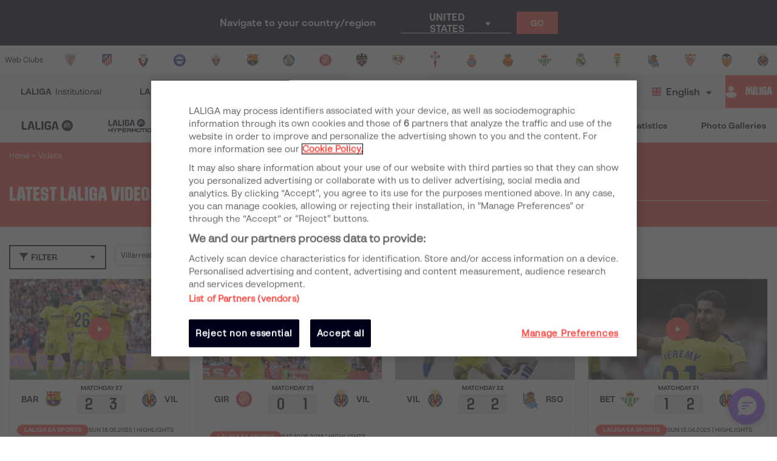

--- FILE ---
content_type: text/html; charset=utf-8
request_url: https://www.laliga.com/en-GB/videos?teamslug=villarreal-cf
body_size: 46522
content:
<!DOCTYPE html><html lang="en"><head><link href="https://assets.laliga.com/assets/sprites/shield-sprite.css?20251002124452881729" rel="stylesheet"/><link href="https://assets.laliga.com/assets/public/fonts/fonts.css?20260105104330" rel="stylesheet"/><link rel="preconnect" href="https://apim.laliga.com/public-service" crossorigin="anonymous"/><meta name="apple-itunes-app" content="app-id=968915185"/><link rel="icon" href="https://assets.laliga.com/assets/public/logos/favicon.ico"/><script type="text/javascript">!function(c,a){var b=a.createElement("script");b.type="text/javascript",b.crossorigin="anonymous",b.a,sync=!0,b.src="https://content.zeotap.com/sdk/idp.min.js",b.onload=function(){},(a=a.getElementsByTagName("script")[0]).parentNode.insertBefore(b,a),function(c,b,d){for(var a=0;a<b.length;a++)!function(a){c[a]=function(){c["_q"].push([a].concat(Array.prototype.slice.call(arguments,0)))}}(b[a])}(a=c.zeotap||{_q:[],_qcmp:[]},["callMethod"],"_q"),c.zeotap=a,c.zeotap.callMethod("init",{partnerId:"bc1e256c-390b-4295-a4ce-789998f5b409"},{useConsent:!0},{checkForCMP:!0},{partner_dom:"https://www.laliga.com"})}(window,document)</script><script>
            window.dataLayer = window.dataLayer || [];
            window.dataLayer.push({
            originalLocation: document.location.protocol + '//' +
            document.location.hostname +
            document.location.pathname +
            document.location.search
            });
          </script><script id="gtm-js" async="" src="https://www.googletagmanager.com/gtm.js?id=GTM-5TTHMSV"></script><script>
            window.dataLayer = window.dataLayer || [];
            function gtag(){dataLayer.push(arguments);}
            gtag('js', new Date());
            gtag('config', 'GTM-5TTHMSV');
            (function intercept() {
    const qs = document.querySelector('#gtm-js');

    if (qs !== null) {
      qs.addEventListener('load', function () {
        // console.log('GTM loaded')
        return 'GTM loaded';
      });
    }
  })()
          </script><meta name="viewport" content="width=device-width"/><meta charSet="utf-8"/><meta name="twitter:card" content="summary_large_image"/><meta name="twitter:site" content="@laliga"/><meta name="twitter:creator" content="@laliga"/><meta property="og:type" content="website"/><meta property="og:site_name" content="Página web oficial de LALIGA | LALIGA"/><script type="application/ld+json">
  {
    "@context": "https://schema.org",
    "@type":"SiteNavigationElement",
    "@id":"LALIGA",
    "name": "LALIGA EA SPORTS",
    "url": "https://www.laliga.com/en-GB/laliga-easports"
  }</script><script type="application/ld+json">
  {
    "@context": "https://schema.org",
    "@type":"SiteNavigationElement",
    "@id":"LALIGA",
    "name": "LALIGA HYPERMOTION",
    "url": "https://www.laliga.com/en-GB/laliga-hypermotion"
  }</script><script type="application/ld+json">
  {
    "@context": "https://schema.org",
    "@type":"SiteNavigationElement",
    "@id":"LALIGA",
    "name": "Liga F Moeve",
    "url": "https://www.laliga.com/en-GB/futbol-femenino"
  }</script><script type="application/ld+json">
  {
    "@context": "https://schema.org",
    "@type":"SiteNavigationElement",
    "@id":"LALIGA",
    "name": "LALIGA GENUINE MOEVE",
    "url": "https://www.laliga.com/en-GB/laliga-genuine"
  }</script><script type="application/ld+json">
  {
    "@context": "https://schema.org",
    "@type":"SiteNavigationElement",
    "@id":"LALIGA",
    "name": "LALIGA Videos",
    "url": "https://www.laliga.com/en-GB/videos"
  }</script><script type="application/ld+json">
  {
    "@context": "https://schema.org",
    "@type":"SiteNavigationElement",
    "@id":"LALIGA",
    "name": "LALIGA News",
    "url": "https://www.laliga.com/en-GB/news"
  }</script><script type="application/ld+json">
  {
    "@context": "https://schema.org",
    "@type":"SiteNavigationElement",
    "@id":"LALIGA",
    "name": "LALIGA Stats",
    "url": "https://www.laliga.com/en-GB/stats/laliga-easports/scorers"
  }</script><script type="application/ld+json">
  {
    "@context": "https://schema.org",
    "@type":"SiteNavigationElement",
    "@id":"LALIGA",
    "name": "LALIGA Photo Galleries",
    "url": "https://www.laliga.com/en-GB/multimedia"
  }</script><script type="application/ld+json">
  {
    "@context": "http://schema.org",
    "@type": "WebPage",
    "name": "LALIGA official website | LALIGA",
    "url": "https://www.laliga.com/en-GB",
    "description": "All the information of LALIGA EA SPORTS, LALIGA HYPERMOTION, and Liga F Moeve: schedules, results, standings, news, statistics, and much more"
  }</script><link href="https://www.laliga.com/videos?teamslug=villarreal-cf&amp;page=1" hrefLang="es" rel="alternate" type="text/html"/><link href="https://www.laliga.com/en-GB/videos?teamslug=villarreal-cf&amp;page=1" hrefLang="en" rel="alternate" type="text/html"/><link href="https://www.laliga.com/en-GB/videos?teamslug=villarreal-cf&amp;page=1" hrefLang="x-default" rel="alternate"/><title>Latest LALIGA Videos | LALIGA</title><meta name="robots" content="index,follow"/><meta name="googlebot" content="index,follow"/><meta name="description" content="Summaries and other Videos of LALIGA EA SPORTS, HYPERMOTION and First Women&#x27;s Division. Access the best highlights of all the competitions in LALIGA."/><meta property="og:title" content="Latest LALIGA Videos"/><meta property="og:description" content="Summaries and other Videos of LALIGA EA SPORTS, HYPERMOTION and First Women&#x27;s Division. Access the best highlights of all the competitions in LALIGA."/><meta property="og:url" content="https://www.laliga.com/en-GB/videos"/><meta property="og:locale" content="en"/><link rel="canonical" href="https://www.laliga.com/en-GB/videos"/><script type="application/ld+json">
  {
    "@context": "http://schema.org",
    "@type": "BreadcrumbList",
    "itemListElement": [
      
     ]
  }</script><script type="application/ld+json">
  {
    "@context": "http://schema.org",
    "@type": "ItemList",
    "itemListElement": [
      {
        "@context": "http://schema.org",
        "@type": "VideoObject",
        "url": "https://www.laliga.com/videos/villarreal-cf-defeats-the-champions-and-secures-fifth-place",
        "embedUrl": "https://www.youtube.com/watch?v=vmhYUEyBZB8",
        "name": "Villarreal CF defeats the champions and secures fifth place",
        "description": "The Yellow Submarine earned a big 3–2 victory over FC Barcelona thanks to goals from Ayoze Pérez, Santi Comesaña, and Buchanan, and will return to the Champions League next season. Lamine Yamal and Fermín scored for the Blaugrana in what was an entertaining match.",
        "thumbnailUrl": ["https://assets.laliga.com/assets/2025/05/18/xlarge/03027e60f58d9a08bf530819e9e88485.jpeg"],
        "uploadDate": "2025-05-18T21:59:45+00:00",
        "duration": "PT3M33S",
        "position": 1
      },{
        "@context": "http://schema.org",
        "@type": "VideoObject",
        "url": "https://www.laliga.com/videos/villarreal-cf-holds-on-to-fifth-place",
        "embedUrl": "https://www.youtube.com/watch?v=h8-0o-2DI58",
        "name": "Villarreal CF holds on to fifth place",
        "description": "A late goal from Etta Eyong gave the Yellow Submarine a 1–0 victory over Girona FC, strengthening their position in the battle for fifth place in the LALIGA EA SPORTS standings with three matchdays left in the season.",
        "thumbnailUrl": ["https://assets.laliga.com/assets/2025/05/10/xlarge/e9c145ddbf060f8cad906a1ef0f42ffc.jpeg"],
        "uploadDate": "2025-05-10T22:15:01+00:00",
        "duration": "PT3M5S",
        "position": 2
      },{
        "@context": "http://schema.org",
        "@type": "VideoObject",
        "url": "https://www.laliga.com/videos/a-draw-at-la-ceramica",
        "embedUrl": "https://www.youtube.com/watch?v=4_Pf-ClxWwQ",
        "name": "A draw at La Cerámica",
        "description": "The Yellow Submarine took the lead in the first half through Yeremy Pino, but La Real turned it around with a brace from Oyarzabal. In the second half, Ayoze leveled it up, sealing a 2-2 draw.",
        "thumbnailUrl": ["https://assets.laliga.com/assets/2025/04/20/xlarge/fffc14d632df631f43d93cb187e3ed5d.jpeg"],
        "uploadDate": "2025-04-20T22:00:00+00:00",
        "duration": "PT3M21S",
        "position": 3
      },{
        "@context": "http://schema.org",
        "@type": "VideoObject",
        "url": "https://www.laliga.com/videos/villarreal-cf-come-from-behind-to-win-away-from-home",
        "embedUrl": "https://www.youtube.com/watch?v=ykkpHUAls9k",
        "name": "Villarreal CF come from behind to win away from home.",
        "description": "Barry and Ayoze turned things around after Aitor Ruibal’s early goal, giving the Yellow Submarine all three points at the Benito Villamarín. Villarreal now tighten their grip on fifth place.",
        "thumbnailUrl": ["https://assets.laliga.com/assets/2025/04/13/xlarge/4ddc80355b2ecc7cdda928bef9b72f3b.jpeg"],
        "uploadDate": "2025-04-13T21:37:02+00:00",
        "duration": "PT3M21S",
        "position": 4
      },{
        "@context": "http://schema.org",
        "@type": "VideoObject",
        "url": "https://www.laliga.com/videos/villarreal-cf-take-victory-at-the-coliseum",
        "embedUrl": "https://www.youtube.com/watch?v=C2PtVXxf6hE",
        "name": "Villarreal CF take victory at the Coliseum",
        "description": "The Yellow Submarine secured three vital points in their fight to lock down fifth place in the table, defeating Getafe CF 2-1 with goals from Ayoze and Barry. Carles Pérez scored for the Azulones.",
        "thumbnailUrl": ["https://assets.laliga.com/assets/2025/03/30/xlarge/078655aa19e12c3e405bc58336cf1119.jpeg"],
        "uploadDate": "2025-03-30T21:36:07+00:00",
        "duration": "PT3M14S",
        "position": 5
      },{
        "@context": "http://schema.org",
        "@type": "VideoObject",
        "url": "https://www.laliga.com/videos/villarreal-cf-win-out-at-vallecas",
        "embedUrl": "https://www.youtube.com/watch?v=sLGy3DPmH4I",
        "name": "Villarreal CF win out at Vallecas",
        "description": "Ayoze Pérezs header gave Marcelinos side the win against Rayo Vallecano, who are now in fourth place in the standings after six consecutive matches without defeat.",
        "thumbnailUrl": ["https://assets.laliga.com/assets/2025/02/22/xlarge/94a552230f67307797f2d3ebee27989f.jpeg"],
        "uploadDate": "2025-02-22T22:32:55+00:00",
        "duration": "PT3M4S",
        "position": 6
      },{
        "@context": "http://schema.org",
        "@type": "VideoObject",
        "url": "https://www.laliga.com/videos/villarreal-cf-and-valencia-cf-draw-at-the-estadio-de-la-ceramica",
        "embedUrl": "https://www.youtube.com/watch?v=dsE9kAgwAMI",
        "name": "Villarreal CF and Valencia CF draw at the Estadio de la Cerámica",
        "description": "The Valencian Community derby between Villarreal and Valencia ended in a 1-1 draw. Pape Gueye put the hosts ahead in the first half, but Umar Sadiq rescued a late equalizer for the visitors, helping them move out of the relegation zone.",
        "thumbnailUrl": ["https://assets.laliga.com/assets/2025/02/15/xlarge/41bfbaa623158d2f87ab775f541b5ab1.jpeg"],
        "uploadDate": "2025-02-15T22:57:21+00:00",
        "duration": "PT3M16S",
        "position": 7
      },{
        "@context": "http://schema.org",
        "@type": "VideoObject",
        "url": "https://www.laliga.com/videos/villarreal-cf-keeps-the-momentum-going",
        "embedUrl": "https://www.youtube.com/watch?v=aAnTFTJYDfA",
        "name": "Villarreal CF keeps the momentum going",
        "description": "The Groguets cruised past Real Valladolid with a 5-1 victory, thanks to goals from Ayoze, Gueye, Comesaña, Barry, and Denis Suárez, solidifying their spot in fifth place. Amallah scored the lone goal for the Blanquivioletas.",
        "thumbnailUrl": ["https://assets.laliga.com/assets/2025/02/01/xlarge/57d4a80816b3944becde3a40d69dca31.jpeg"],
        "uploadDate": "2025-02-01T22:35:14+00:00",
        "duration": "PT3M26S",
        "position": 8
      },{
        "@context": "http://schema.org",
        "@type": "VideoObject",
        "url": "https://www.laliga.com/videos/draw-between-atletico-and-villarreal-in-a-thrilling-clash",
        "embedUrl": "https://www.youtube.com/watch?v=Q4t4KWh5nZU",
        "name": "Draw between Atlético and Villarreal in a thrilling clash",
        "description": "Atlético and Villarreal played out a 1-1 draw in a thrilling end-to-end battle at the Riyadh Air Metropolitano. Gerard Moreno put the visitors ahead from the penalty spot, but Samu Lino equalized in the second half for Diego Simeone’s side, who missed the chance to reclaim the top spot in LALIGA EA SPORTS.",
        "thumbnailUrl": ["https://assets.laliga.com/assets/2025/01/25/xlarge/26cb6ec3c6bd4a6e665f02273561a937.jpeg"],
        "uploadDate": "2025-01-25T23:00:00+00:00",
        "duration": "PT3M12S",
        "position": 9
      },{
        "@context": "http://schema.org",
        "@type": "VideoObject",
        "url": "https://www.laliga.com/videos/villarreal-cf-strike-back-late-for-draw",
        "embedUrl": "https://www.youtube.com/watch?v=AeC3b16VEJg",
        "name": "Villarreal CF strike back late for draw",
        "description": "Marcelino García Torals side managed to secure a 2-2 draw in a game that had become difficult after Ante Budimirs brace gave CA Osasuna a 2-0 lead. Second-half goals from Álex Baena and Gerard Moreno, the latter from a stoppage-time penalty, earned the Yellow Submarine a point.",
        "thumbnailUrl": ["https://assets.laliga.com/assets/2024/11/24/xlarge/c18a359180a6a591fd4a271a3b2e90c7.jpeg"],
        "uploadDate": "2024-11-24T22:16:56+00:00",
        "duration": "PT3M16S",
        "position": 10
      },{
        "@context": "http://schema.org",
        "@type": "VideoObject",
        "url": "https://www.laliga.com/videos/villarreal-cf-defeats-deportivo-alaves",
        "embedUrl": "https://www.youtube.com/watch?v=Uxq9etIyrJs",
        "name": "Villarreal CF defeats Deportivo Alavés.",
        "description": "Goals from Ilias Akhomach, Dani Parejo, and Santi Comesaña secure victory for the Groguet team, keeping them in the top part of the LALIGA EA SPORTS standings.",
        "thumbnailUrl": ["https://assets.laliga.com/assets/2024/11/09/xlarge/18468e5e30aaeae4afb29a674849b0ca.jpeg"],
        "uploadDate": "2024-11-09T22:32:58+00:00",
        "duration": "PT3M8S",
        "position": 11
      },{
        "@context": "http://schema.org",
        "@type": "VideoObject",
        "url": "https://www.laliga.com/videos/real-madrid-continue-their-unbeaten-streak",
        "embedUrl": "https://www.youtube.com/watch?v=9dfvcUemoFg",
        "name": "Real Madrid continue their unbeaten streak",
        "description": "Carlo Ancelottis men got back to winning ways at the Bernabéu with goals from Valverde and Vini Jr.",
        "thumbnailUrl": ["https://assets.laliga.com/assets/2024/10/05/xlarge/8df8d56d4ab0bda4e5e13b95ef1f3929.jpeg"],
        "uploadDate": "2024-10-05T21:49:27+00:00",
        "duration": "PT3M1S",
        "position": 12
      },{
        "@context": "http://schema.org",
        "@type": "VideoObject",
        "url": "https://www.laliga.com/videos/villarreal-see-out-a-tough-victory",
        "embedUrl": "https://www.youtube.com/watch?v=w8NYkQ-fqP8",
        "name": "Villarreal see out a tough victory",
        "description": "The Yellow Submarine keep the three points at home thanks to goals from Pépé, Barry and Álex Baena. Fabio Silvia scored the momentaty equalizer for UD Las Palmas.",
        "thumbnailUrl": ["https://assets.laliga.com/assets/2024/09/30/xlarge/e3f5f6eca68b5ef80ff4685eceac9975.jpeg"],
        "uploadDate": "2024-09-30T21:35:02+00:00",
        "duration": "PT3M26S",
        "position": 13
      },{
        "@context": "http://schema.org",
        "@type": "VideoObject",
        "url": "https://www.laliga.com/videos/ayoze-steals-the-show",
        "embedUrl": "https://www.youtube.com/watch?v=9knZvynUYds",
        "name": "Ayoze steals the show",
        "description": "Two goals from Ayoze Perez, who now has 6 goals this season, gives his team the win with a comeback from Jofres opening goal for RCD Espanyol.",
        "thumbnailUrl": ["https://assets.laliga.com/assets/2024/09/26/xlarge/a94915b15c729a6cc014914c862f8743.jpeg"],
        "uploadDate": "2024-09-26T23:02:27+00:00",
        "duration": "PT3M4S",
        "position": 14
      },{
        "@context": "http://schema.org",
        "@type": "VideoObject",
        "url": "https://www.laliga.com/videos/ayoze-comes-in-clutch-for-villarreal",
        "embedUrl": "https://www.youtube.com/watch?v=fcv-iKEVDaA",
        "name": "Ayoze comes in clutch for Villarreal",
        "description": "A 94th minute goal from Ayoze Pérez gives Villarreal the 3 points as he untied the game that until then had been 1-1. Logan Costa opened the scoring for Villarreal, and his own personal account in LALIGA, whilst Mallorca equalized through an Albiol O.G. A red card fot the home side helped Villarreals momentum to finally win the game.",
        "thumbnailUrl": ["https://assets.laliga.com/assets/2024/09/14/xlarge/ea29f0e56893d4cea240e657b34fa4c4.jpeg"],
        "uploadDate": "2024-09-14T22:00:00+00:00",
        "duration": "PT3M14S",
        "position": 15
      },{
        "@context": "http://schema.org",
        "@type": "VideoObject",
        "url": "https://www.laliga.com/videos/a-derby-draw-between-valencia-and-villarreal",
        "embedUrl": "https://www.youtube.com/watch?v=X90acX04Ejo",
        "name": "A derby draw between Valencia and Villarreal",
        "description": "Hugo Duro scored for the home side, but Ayoze equaled for the visitors just before half-time. Neither team were able to gain the win, despite Pape Gueye being sent off for Villarreal.",
        "thumbnailUrl": ["https://assets.laliga.com/assets/2024/08/31/xlarge/a38b9b5b7f54aca7b41f7ce9ae1a3ec9.jpeg"],
        "uploadDate": "2024-08-31T22:22:27+00:00",
        "duration": "PT3M10S",
        "position": 16
      },{
        "@context": "http://schema.org",
        "@type": "VideoObject",
        "url": "https://www.laliga.com/videos/villarreal-wins-a-wild-match-against-celta-and-takes-the-lead-in-the-standings",
        "embedUrl": "https://www.youtube.com/watch?v=-9MtFLlr-R8",
        "name": "Villarreal wins a wild match against Celta and takes the lead in the standings.",
        "description": "The Yellow Submarine secured a thrilling 4-3 victory against the Galicians thanks to a penalty goal by Dani Parejo in added time, and they temporarily snatched the top spot in LALIGA EA SPORTS from Celta.",
        "thumbnailUrl": ["https://assets.laliga.com/assets/2024/08/26/xlarge/c42e7994247a20f42e5c2b9c84c0138d.jpeg"],
        "uploadDate": "2024-08-26T22:09:20+00:00",
        "duration": "PT3M30S",
        "position": 17
      },{
        "@context": "http://schema.org",
        "@type": "VideoObject",
        "url": "https://www.laliga.com/videos/four-goals-from-sorloth-against-real-madrid",
        "embedUrl": "https://www.youtube.com/watch?v=aRIm2QxBgmU",
        "name": "Four goals from Sorloth against Real Madrid",
        "description": "Villarreal CF kept a point as they came back from 1-4 down thanks to four goals from Sorloth, who is now LALIGAs top scorer with 4 goals. Arda Gülers brace and goals from Lucas and Joselu certified a point for the visitors.",
        "thumbnailUrl": ["https://assets.laliga.com/assets/2024/05/19/xlarge/de98de80612c2571df871ae94402123c.jpeg"],
        "uploadDate": "2024-05-18T22:00:00+00:00",
        "duration": "PT3M",
        "position": 18
      },{
        "@context": "http://schema.org",
        "@type": "VideoObject",
        "url": "https://www.laliga.com/videos/villarreal-still-dreams-of-europe",
        "embedUrl": "https://www.youtube.com/watch?v=FTaXLiJVfgQ",
        "name": "Villarreal still dreams of Europe",
        "description": "A stand alone goal from Traoré in the 59th minute earns Villarreal three points to Marcelinos men in Montilivi as they still dream of qualifying for Europe next season.",
        "thumbnailUrl": ["https://assets.laliga.com/assets/2024/05/14/xlarge/3eb6fb9fb478a187cfaf7442b3cf5add.jpeg"],
        "uploadDate": "2024-05-13T22:00:00+00:00",
        "duration": "PT3M2S",
        "position": 19
      },{
        "@context": "http://schema.org",
        "@type": "VideoObject",
        "url": "https://www.laliga.com/videos/sorloth-wins-it-for-villarreal-cf",
        "embedUrl": "https://www.youtube.com/watch?v=ZnqE7oOpy_s",
        "name": "Sørloth wins it for Villarreal CF",
        "description": "Two goals from the Norwegian, the second of them in the dying seconds of the game, helped the Yellows beat Sevilla 3-2 at the Estadio de la Cerámica and maintain their hopes of finishing the campaign in the top seven.",
        "thumbnailUrl": ["https://assets.laliga.com/assets/2024/05/11/xlarge/b60d7da9bb0e70b648dbf2fa4e5efe3e.jpeg"],
        "uploadDate": "2024-05-11T22:36:00+00:00",
        "duration": "PT3M5S",
        "position": 20
      },{
        "@context": "http://schema.org",
        "@type": "VideoObject",
        "url": "https://www.laliga.com/videos/alex-baena-and-sorloth-lead-the-way",
        "embedUrl": "https://www.youtube.com/watch?v=4JnLNkYboHc",
        "name": "Álex Baena and Sörloth lead the way",
        "description": "Villarreal put three goals past Rayo as Sorloth scored a brace and Mosquera put the icing on the cake.",
        "thumbnailUrl": ["https://assets.laliga.com/assets/2024/04/28/xlarge/c24b70c905ab888bbcea157fcc19f083.jpeg"],
        "uploadDate": "2024-04-28T22:05:45+00:00",
        "duration": "PT3M7S",
        "position": 21
      },{
        "@context": "http://schema.org",
        "@type": "VideoObject",
        "url": "https://www.laliga.com/videos/villarreal-get-it-done-late",
        "embedUrl": "https://www.youtube.com/watch?v=hFd84RqVo3A",
        "name": "Villarreal get it done late",
        "description": "A goal from Akhomach and a late one from Sørloth gave Villarreal the three points in Almería. Choco Lozano scored for the home side.",
        "thumbnailUrl": ["https://assets.laliga.com/assets/2024/04/21/xlarge/d385a125268feadabd9971283328a9f8.jpeg"],
        "uploadDate": "2024-04-21T21:11:01+00:00",
        "duration": "PT3M3S",
        "position": 22
      },{
        "@context": "http://schema.org",
        "@type": "VideoObject",
        "url": "https://www.laliga.com/videos/late-drama-at-san-mames",
        "embedUrl": "https://www.youtube.com/watch?v=STMRqmIGDDc",
        "name": "Late drama at San Mamés",
        "description": "A dramtic Sunday evening game saw Villarreal miss a penalty, go down to 10 men and 1-0 down (Sancet), only to score in the 95th minute thanks to a goal from Parejo from the spot and be able to take a point home with them.",
        "thumbnailUrl": ["https://assets.laliga.com/assets/2024/04/14/xlarge/1d19cc9a1124d189730e247eae127a09.jpeg"],
        "uploadDate": "2024-04-14T21:05:49+00:00",
        "duration": "PT3M10S",
        "position": 23
      },{
        "@context": "http://schema.org",
        "@type": "VideoObject",
        "url": "https://www.laliga.com/videos/saul-strikes-in-the-87th-minute-to-restore-atletico-de-madrids-fourth-place-in-the-table",
        "embedUrl": "https://www.youtube.com/watch?v=S3z03T9v6_w",
        "name": "Saúl strikes in the 87th minute to restore Atlético de Madrids fourth place in the table",
        "description": "The red and white team won 1-2 at the Estadio de La Cerámica thanks to a decisive and late goal by Saúl Ñíguez from the edge of the area. Sörloth equalised Witsels initial goal and it took until the 87th minute for Atlético de Madrid to win the game and regain fourth place in LALIGA EA SPORTS.",
        "thumbnailUrl": ["https://assets.laliga.com/assets/2024/04/01/xlarge/075dec14fd08d25c6cb17e6b5a1d1ace.jpeg"],
        "uploadDate": "2024-04-01T22:00:38+00:00",
        "duration": "PT3M9S",
        "position": 24
      }
    ]
  }</script><meta name="next-head-count" content="30"/><link rel="preload" href="/_next/static/css/45f495d3f0d0447c8265.css" as="style"/><link rel="stylesheet" href="/_next/static/css/45f495d3f0d0447c8265.css" data-n-g=""/><noscript data-n-css=""></noscript><link rel="preload" href="/_next/static/chunks/70.1e291c613199c73114c1.js" as="script"/><link rel="preload" href="/_next/static/chunks/framework.6c2884e1927893ca3e5e.js" as="script"/><link rel="preload" href="/_next/static/chunks/301.a10f43665513b4973d87.js" as="script"/><link rel="preload" href="/_next/static/chunks/webpack-a2639e58742fec4dc231.js" as="script"/><link rel="preload" href="/_next/static/chunks/framework.6c2884e1927893ca3e5e.js" as="script"/><link rel="preload" href="/_next/static/chunks/commons.5021ceb3fa6489e67cf2.js" as="script"/><link rel="preload" href="/_next/static/chunks/4ecf06952d069ab3c7d9a5e62fa8480e7e97923c.092ad8695398b39defdf.js" as="script"/><link rel="preload" href="/_next/static/chunks/main-1689d97d4fa32a7c9550.js" as="script"/><link rel="preload" href="/_next/static/chunks/2852872c.e5cfbd1585a6e5fe62e8.js" as="script"/><link rel="preload" href="/_next/static/chunks/75fc9c18.c5f381fba2b0f9a9f346.js" as="script"/><link rel="preload" href="/_next/static/chunks/ea88be26.0fd0d92db7cc91da2052.js" as="script"/><link rel="preload" href="/_next/static/chunks/a8562542f8727ed9be455b3f30fa81d6f2dceb6e.6346a881753cf2079ff4.js" as="script"/><link rel="preload" href="/_next/static/chunks/1a45826aee377bdb87eaac2899916ae15e1455f1.b05a36a2da6fb04eac8b.js" as="script"/><link rel="preload" href="/_next/static/chunks/acdf718b03eb4cc038bc2d7ef653bb24f0b87b97.2f526853672bd7913ac2.js" as="script"/><link rel="preload" href="/_next/static/chunks/0dbd1b916b752becdd0ada597133fb02623ee0af.eddf1844e27a50ba3cdd.js" as="script"/><link rel="preload" href="/_next/static/chunks/1fe6954eb7810bcc79e27e0445234dc120356055.b6795be539507e093630.js" as="script"/><link rel="preload" href="/_next/static/chunks/9d6b15d36f5f9b8ca22a9cc3a39b95549a20f6fa.c03e5aa89f11378cd2a4.js" as="script"/><link rel="preload" href="/_next/static/chunks/a240602fa744733739f8e379e370dc68ec49ffef.0f318a9e6e828ec4f71f.js" as="script"/><link rel="preload" href="/_next/static/chunks/450b16951b59435b0ed8099490fd36932ae7e4bb.7cbf07ae51f38b65916b.js" as="script"/><link rel="preload" href="/_next/static/chunks/98d273a27a9727a3e0d08247f5b18a0a3c199e85.c163e4854112403a1a69.js" as="script"/><link rel="preload" href="/_next/static/chunks/2d8c931b9e9245452765d5a5eff1b50100f31223.4693a38e41500fc042a0.js" as="script"/><link rel="preload" href="/_next/static/chunks/86ca968da82c78b0f8ea0bed177d53bb42dff312.43c3e91f0e5c0e56beb1.js" as="script"/><link rel="preload" href="/_next/static/chunks/cccea2539d6644d5a9d227d490b40fc003bb67b1.ecf5750abc4ff9e84f65.js" as="script"/><link rel="preload" href="/_next/static/chunks/912d2c3585464d686fa135e61286417482aad699.79dc8269c49a79909e43.js" as="script"/><link rel="preload" href="/_next/static/chunks/313f912ec583be97c6c04d9675f49efc36aa677d.3e12a608f4feda84a263.js" as="script"/><link rel="preload" href="/_next/static/chunks/8ed9b8c56fc202edbdee135ef9e362bd98e59101.ff283d7c6d6a527b4b59.js" as="script"/><link rel="preload" href="/_next/static/chunks/0b0234f0b6669810b6260f41289b6c26d2999ccf.495d3668d4fdf37e776d.js" as="script"/><link rel="preload" href="/_next/static/chunks/11f88f2624bf51678fa2326c950c883e622a6d46.b9748efbe7824fd01119.js" as="script"/><link rel="preload" href="/_next/static/chunks/62c0ecb353708afda938589a768f7266ac491d16.370120449b7d1c258fb9.js" as="script"/><link rel="preload" href="/_next/static/chunks/pages/_app-152066e3a98c1acac015.js" as="script"/><link rel="preload" href="/_next/static/chunks/e51a5d7505e359277891f3eb2341a76cf75aa818.0b17c1c0a7d854431efc.js" as="script"/><link rel="preload" href="/_next/static/chunks/9a712da8b51b8e998227eec5e4e4d68a6519f20c.e221679bd217b055edd2.js" as="script"/><link rel="preload" href="/_next/static/chunks/e9cd0df2be085bba2999d1380f4b5c025f61ee73.0184a3fd6c3c642b8e38.js" as="script"/><link rel="preload" href="/_next/static/chunks/5291d10863f77bba391e4378827fc854bb283665.7eae72856c16364de85b.js" as="script"/><link rel="preload" href="/_next/static/chunks/c975efbaa048498388faf75268745c26944b5815.b2f37b1f01da36ea12cf.js" as="script"/><link rel="preload" href="/_next/static/chunks/3a16972134126317207d692dfbf3aef6dcad00f6.001aa38ce4082bde6932.js" as="script"/><link rel="preload" href="/_next/static/chunks/2a28a56585dc4ba5dbcea70cbb3e402b63d9bab8.57ae86ea424175b53825.js" as="script"/><link rel="preload" href="/_next/static/chunks/pages/videos-331e6682d95efae83ba8.js" as="script"/><style data-styled="" data-styled-version="5.3.11">*{margin:0;padding:0;box-sizing:border-box;font-family:'LaLiga Text',Arial,Helvetica,sans-serif;}/*!sc*/
html{width:100%;min-height:100%;-webkit-scroll-behavior:smooth;-moz-scroll-behavior:smooth;-ms-scroll-behavior:smooth;scroll-behavior:smooth;}/*!sc*/
a{-webkit-text-decoration:none;text-decoration:none;color:inherit;cursor:pointer;-webkit-transition:opacity 0.3s;transition:opacity 0.3s;}/*!sc*/
a:hover{opacity:0.7;}/*!sc*/
body{width:100%;height:100%;background:white;margin:0;box-sizing:border-box;}/*!sc*/
.overflowHidden{overflow:hidden;}/*!sc*/
a,abbr,acronym,address,applet,article,aside,audio,b,big,blockquote,body,canvas,caption,center,cite,code,dd,del,details,dfn,div,dl,dt,em,embed,fieldset,figcaption,figure,footer,form,h1,h2,h3,h4,h5,h6,header,hgroup,html,i,iframe,img,ins,kbd,label,legend,li,mark,menu,nav,object,ol,output,p,pre,q,ruby,s,samp,section,small,span,strike,strong,sub,summary,sup,table,tbody,td,tfoot,th,thead,time,tr,tt,u,ul,var,video{margin:0;padding:0;border:0;font-size:100%;vertical-align:baseline;outline:0;}/*!sc*/
button:focus,input:focus,select:focus,textarea:focus{outline:0;}/*!sc*/
article,aside,details,figcaption,figure,footer,header,hgroup,menu,nav,section{display:block;}/*!sc*/
body{line-height:1;}/*!sc*/
ol,ul{list-style:none;}/*!sc*/
blockquote,q{quotes:none;}/*!sc*/
blockquote:after,blockquote:before,q:after,q:before{content:'';content:none;}/*!sc*/
table{border-collapse:collapse;border-spacing:0;}/*!sc*/
a{-webkit-text-decoration:none;text-decoration:none;}/*!sc*/
textarea{resize:none;}/*!sc*/
.clearfix:after{visibility:hidden;display:block;font-size:0;content:" ";clear:both;height:0;}/*!sc*/
* html .clearfix{height:1%;}/*!sc*/
.clearfix{display:block;}/*!sc*/
*{-moz-box-sizing:border-box;-webkit-box-sizing:border-box;box-sizing:border-box;}/*!sc*/
body{-webkit-font-smoothing:antialiased;-moz-osx-font-smoothing:grayscale;text-rendering:optimizeLegibility;-webkit-tap-highlight-color:rgba(0,0,0,0);-webkit-text-size-adjust:100%;}/*!sc*/
a.active,a.focus,a.visited,a.hover{-webkit-text-decoration:none;text-decoration:none;}/*!sc*/
input,label,select,button,textarea{margin:0;border:0;padding:0;display:inline-block;vertical-align:middle;white-space:normal;background:none;line-height:1;font-size:13px;font-family:'LaLiga Text';}/*!sc*/
input:focus{outline:0;}/*!sc*/
input,textarea{-webkit-box-sizing:border-box;-moz-box-sizing:border-box;box-sizing:border-box;}/*!sc*/
button,input[type=reset],input[type=button],input[type=submit],input[type=checkbox],input[type=radio],select{-webkit-box-sizing:border-box;-moz-box-sizing:border-box;box-sizing:border-box;}/*!sc*/
input[type=checkbox],input[type=radio]{width:13px;height:13px;}/*!sc*/
input[type=search]{-webkit-box-sizing:border-box;-moz-box-sizing:border-box;box-sizing:border-box;}/*!sc*/
::-webkit-search-decoration{display:none;}/*!sc*/
button,input[type="reset"],input[type="button"],input[type="submit"]{overflow:visible;width:auto;}/*!sc*/
::-webkit-file-upload-button{padding:0;border:0;background:none;}/*!sc*/
textarea{vertical-align:top;overflow:auto;}/*!sc*/
select[multiple]{vertical-align:top;}/*!sc*/
input[type="search"]::-webkit-search-decoration,input[type="search"]::-webkit-search-cancel-button,input[type="search"]::-webkit-search-results-button,input[type="search"]::-webkit-search-results-decoration{display:none;}/*!sc*/
input,label,select,button,textarea{-webkit-border-radius:0;-moz-border-radius:0;border-radius:0;}/*!sc*/
input[type=range]{-webkit-appearance:none;width:100%;}/*!sc*/
input[type=range]::-webkit-slider-thumb{-webkit-appearance:none;}/*!sc*/
input[type=range]:focus{outline:none;}/*!sc*/
input[type=range]::-ms-track{width:100%;cursor:pointer;background:transparent;border-color:transparent;color:transparent;}/*!sc*/
data-styled.g1[id="sc-global-srkNb1"]{content:"sc-global-srkNb1,"}/*!sc*/
.fpSspd{display:block;position:fixed;top:0px;left:0px;width:100vw;height:100vh;background-color:#000000a1;z-index:99999;display:-webkit-box;display:-webkit-flex;display:-ms-flexbox;display:flex;-webkit-align-items:center;-webkit-box-align:center;-ms-flex-align:center;align-items:center;-webkit-box-pack:center;-webkit-justify-content:center;-ms-flex-pack:center;justify-content:center;}/*!sc*/
.fpSspd.show{opacity:0;-webkit-animation:lbWRkT 0.3s ease-in;animation:lbWRkT 0.3s ease-in;-webkit-animation-delay:0.4s;animation-delay:0.4s;-webkit-animation-fill-mode:forwards;animation-fill-mode:forwards;}/*!sc*/
.fpSspd.hide{display:none;}/*!sc*/
data-styled.g2[id="styled__SpinnerContainer-sc-uwgd15-0"]{content:"fpSspd,"}/*!sc*/
.eqKEoH{font-family:'font-laliga';text-align:center;font-size:1.5rem;color:black;margin:0 5px;}/*!sc*/
.jEmzdD{font-family:'font-laliga';text-align:center;font-size:1.2rem;color:#00001b;margin:0 5px;}/*!sc*/
.kIoxBI{font-family:'font-laliga';text-align:center;font-size:0.4rem;color:#00001b;margin:0 5px;}/*!sc*/
.fcFMVW{font-family:'font-laliga';text-align:center;font-size:1.2rem;color:#00001b;margin:0px;}/*!sc*/
.fVlOEb{font-family:'font-laliga';text-align:center;font-size:0.4rem;color:black;margin:0 5px;}/*!sc*/
.dOHtaX{font-family:'font-laliga';text-align:center;font-size:0.8rem;color:transparent;margin:0px;}/*!sc*/
.gEpDID{font-family:'font-laliga';text-align:center;font-size:1rem;color:#00001b;margin:0 5px;}/*!sc*/
.emVBPI{font-family:'font-laliga';text-align:center;font-size:1rem;color:#FFFFFF;margin:0 5px;}/*!sc*/
.iBFnHC{font-family:'font-laliga';text-align:center;font-size:1rem;color:inherit;margin:0 5px;}/*!sc*/
.iLnnJw{font-family:'font-laliga';text-align:center;font-size:1rem;color:black;margin:0 5px;}/*!sc*/
.hNBWVf{font-family:'font-laliga';text-align:center;font-size:1rem;color:currentColor;margin:0 5px;}/*!sc*/
.kxrJHn{font-family:'font-laliga';text-align:center;font-size:1rem;color:#47475B;margin:0 5px;}/*!sc*/
.eslZbv{font-family:'font-laliga';text-align:center;font-size:0.6rem;color:inherit;margin:0 5px;}/*!sc*/
data-styled.g4[id="styled__IconRegularContainer-sc-1lapsw7-0"]{content:"eqKEoH,jEmzdD,kIoxBI,fcFMVW,fVlOEb,dOHtaX,gEpDID,emVBPI,iBFnHC,iLnnJw,hNBWVf,kxrJHn,eslZbv,"}/*!sc*/
.dZBYKf{width:100%;max-width:400px;height:100%;display:-webkit-box;display:-webkit-flex;display:-ms-flexbox;display:flex;-webkit-box-pack:center;-webkit-justify-content:center;-ms-flex-pack:center;justify-content:center;background-color:transparent;}/*!sc*/
.dZBYKf > svg{width:80px;height:auto;}/*!sc*/
.dZBYKf > svg .llv-claim{display:none;}/*!sc*/
.dZBYKf > svg .llv-claim.llv-claim-en{display:initial;}/*!sc*/
.dZBYKf > svg .llv-character,.dZBYKf > svg .llh-character,.dZBYKf > svg .llg-character,.dZBYKf > svg .llg-character-detail{fill:#FFFFFF;}/*!sc*/
.bvkmqV{width:100%;max-width:400px;height:100%;display:-webkit-box;display:-webkit-flex;display:-ms-flexbox;display:flex;-webkit-box-pack:start;-webkit-justify-content:flex-start;-ms-flex-pack:start;justify-content:flex-start;background-color:transparent;}/*!sc*/
.bvkmqV > svg{width:100%;height:auto;}/*!sc*/
.bvkmqV > svg .llv-claim{display:none;}/*!sc*/
.bvkmqV > svg .llv-claim.llv-claim-en{display:initial;}/*!sc*/
.bvkmqV > svg .llv-character,.bvkmqV > svg .llv-petal,.bvkmqV > svg .llv-backball{fill:#ffffff;}/*!sc*/
.bvkmqV > svg .llv-frontball{fill:transparent;}/*!sc*/
.bDvGCU{width:100%;max-width:400px;height:100%;display:-webkit-box;display:-webkit-flex;display:-ms-flexbox;display:flex;-webkit-box-pack:start;-webkit-justify-content:flex-start;-ms-flex-pack:start;justify-content:flex-start;background-color:white;}/*!sc*/
.bDvGCU > svg{width:134px;height:auto;}/*!sc*/
.bDvGCU > svg .llv-claim{display:none;}/*!sc*/
.bDvGCU > svg .llv-claim.llv-claim-en{display:initial;}/*!sc*/
data-styled.g6[id="styled__LogoLaLigaContainer-sc-1yhlepi-0"]{content:"dZBYKf,bvkmqV,bDvGCU,"}/*!sc*/
.hqtjRu{background-color:#E32D38;width:20px;height:20px;margin:2px;border-radius:100%;display:inline-block;-webkit-animation:ewYvCU 0.75s 0.12s infinite cubic-bezier(0.2,0.68,0.18,1.08);animation:ewYvCU 0.75s 0.12s infinite cubic-bezier(0.2,0.68,0.18,1.08);-webkit-animation-fill-mode:both;animation-fill-mode:both;}/*!sc*/
.hqrKjr{background-color:#E32D38;width:20px;height:20px;margin:2px;border-radius:100%;display:inline-block;-webkit-animation:ewYvCU 0.75s 0.24s infinite cubic-bezier(0.2,0.68,0.18,1.08);animation:ewYvCU 0.75s 0.24s infinite cubic-bezier(0.2,0.68,0.18,1.08);-webkit-animation-fill-mode:both;animation-fill-mode:both;}/*!sc*/
.hqsiaM{background-color:#E32D38;width:20px;height:20px;margin:2px;border-radius:100%;display:inline-block;-webkit-animation:ewYvCU 0.75s 0.36s infinite cubic-bezier(0.2,0.68,0.18,1.08);animation:ewYvCU 0.75s 0.36s infinite cubic-bezier(0.2,0.68,0.18,1.08);-webkit-animation-fill-mode:both;animation-fill-mode:both;}/*!sc*/
data-styled.g7[id="styled__LoaderBall-sc-1vfo2jd-0"]{content:"hqtjRu,hqrKjr,hqsiaM,"}/*!sc*/
.eMQpft{font-family:'LaLiga Text';font-size:9px;line-height:120%;font-weight:400;}/*!sc*/
.dUHLTw{font-family:'LaLiga Headline VF';font-variation-settings:'wght' 600,'wdth' 600;font-size:18px;line-height:100%;font-weight:400;}/*!sc*/
@media (min-width:767px){.dUHLTw{font-size:18px;}}/*!sc*/
.kNfrPo{font-family:'LaLiga Text Bold';font-size:18px;line-height:120%;font-weight:400;}/*!sc*/
.bXXfZR{font-family:'LaLiga Text';font-size:18px;line-height:120%;font-weight:400;}/*!sc*/
.XgneW{color:#00001b;font-family:'LaLiga Text Bold';font-size:16px;line-height:120%;font-weight:400;}/*!sc*/
.dvPPSE{color:#00001b;font-family:'LaLiga Text Bold';font-size:18px;line-height:120%;font-weight:400;}/*!sc*/
.cXpDBb{color:#FFFFFF;font-family:'LaLiga Text Bold';font-size:18px;line-height:120%;font-weight:400;}/*!sc*/
.iaVmTi{color:#FFFFFF;text-transform:uppercase;font-family:'LaLiga Text Bold';font-size:12px;line-height:120%;font-weight:400;}/*!sc*/
.inCiWN{font-family:'LaLiga Headline VF';font-variation-settings:'wght' 800,'wdth' 440;font-size:26px;line-height:100%;font-weight:400;}/*!sc*/
@media (min-width:767px){.inCiWN{font-size:32px;}}/*!sc*/
.kFavhB{text-transform:uppercase;font-family:'LaLiga Text Bold';font-size:14px;line-height:100%;font-weight:400;}/*!sc*/
.qpcHK{font-family:'LaLiga Text Bold';font-size:12px;line-height:120%;font-weight:400;}/*!sc*/
.lkqXsA{color:#00001b;font-family:'LaLiga Text Bold';font-size:14px;line-height:120%;font-weight:400;}/*!sc*/
.hOVgXP{color:#00001b;text-transform:uppercase;font-family:'LaLiga Text Bold';font-size:10px;line-height:120%;font-weight:400;}/*!sc*/
.expkAw{color:#00001b;font-family:'LaLiga Headline VF';font-variation-settings:'wght' 600,'wdth' 440;font-size:28px;line-height:100%;font-weight:400;}/*!sc*/
.jkchxs{color:#FFFFFF;text-transform:uppercase;font-family:'LaLiga Text Bold';font-size:10px;line-height:120%;font-weight:400;}/*!sc*/
.gyWQDV{color:#00001b;font-family:'LaLiga Text';font-size:10px;line-height:120%;font-weight:400;}/*!sc*/
.dLyMQu{font-family:'LaLiga Text Bold';font-size:14px;line-height:100%;font-weight:400;}/*!sc*/
.fCNBIV{color:#70707F;text-align:center;font-family:'LaLiga Text Bold';font-size:14px;line-height:120%;font-weight:400;}/*!sc*/
.kLQLaX{color:#FFFFFF;font-family:'LaLiga Text Bold';font-size:14px;line-height:120%;font-weight:400;}/*!sc*/
data-styled.g9[id="styled__TextStyled-sc-1mby3k1-0"]{content:"eMQpft,dUHLTw,kNfrPo,bXXfZR,XgneW,dvPPSE,cXpDBb,iaVmTi,inCiWN,kFavhB,qpcHK,lkqXsA,hOVgXP,expkAw,jkchxs,gyWQDV,dLyMQu,fCNBIV,kLQLaX,"}/*!sc*/
.iXpUnG{display:-webkit-inline-box;display:-webkit-inline-flex;display:-ms-inline-flexbox;display:inline-flex;-webkit-align-items:center;-webkit-box-align:center;-ms-flex-align:center;align-items:center;gap:8px;font-size:14px;line-height:1;color:#FF4B44;padding:0;}/*!sc*/
.iXpUnG > span{font-weight:bold;text-transform:uppercase;color:#FF4B44;-webkit-order:1;-ms-flex-order:1;order:1;}/*!sc*/
data-styled.g13[id="styled__ShareContainer-sc-11cyova-0"]{content:"iXpUnG,"}/*!sc*/
.hCNjSU{position:relative;display:-webkit-box;display:-webkit-flex;display:-ms-flexbox;display:flex;-webkit-align-items:center;-webkit-box-align:center;-ms-flex-align:center;align-items:center;font-size:16px;line-height:1;}/*!sc*/
@media (max-width:767px){.hCNjSU{margin-left:0;}}/*!sc*/
data-styled.g14[id="styled__IconsContainer-sc-11cyova-1"]{content:"hCNjSU,"}/*!sc*/
.cLnmsn{display:-webkit-box;display:-webkit-flex;display:-ms-flexbox;display:flex;-webkit-align-items:center;-webkit-box-align:center;-ms-flex-align:center;align-items:center;-webkit-box-pack:center;-webkit-justify-content:center;-ms-flex-pack:center;justify-content:center;}/*!sc*/
@media (max-width:767px){.cLnmsn{padding:10px;}.cLnmsn i{margin:0;}}/*!sc*/
data-styled.g15[id="styled__MainIconContainer-sc-11cyova-2"]{content:"cLnmsn,"}/*!sc*/
.gSezSJ{display:-webkit-box;display:-webkit-flex;display:-ms-flexbox;display:flex;-webkit-align-items:center;-webkit-box-align:center;-ms-flex-align:center;align-items:center;-webkit-box-pack:center;-webkit-justify-content:center;-ms-flex-pack:center;justify-content:center;pointer-events:none;opacity:0;position:absolute;top:50%;left:0;-webkit-transform:translateY(-50%);-ms-transform:translateY(-50%);transform:translateY(-50%);-webkit-transition:opacity 0.3s;transition:opacity 0.3s;-webkit-filter:drop-shadow(0px 8px 12px rgba(0,0,0,0.25));filter:drop-shadow(0px 8px 12px rgba(0,0,0,0.25));z-index:100;}/*!sc*/
.styled__ShareContainer-sc-11cyova-0:hover .styled__RRSSContainer-sc-11cyova-3{pointer-events:initial;opacity:1;}/*!sc*/
@media (max-width:767px){.gSezSJ{display:none;}}/*!sc*/
data-styled.g16[id="styled__RRSSContainer-sc-11cyova-3"]{content:"gSezSJ,"}/*!sc*/
.hAocAc{background-color:white;position:relative;cursor:pointer;}/*!sc*/
.hAocAc:first-child{border-radius:100% 0 0 100%;}/*!sc*/
.hAocAc:last-child{border-radius:0 100% 100% 0;}/*!sc*/
@media (max-width:767px){.hAocAc{width:100%;border-radius:0 !important;padding:12px 16px;top:100vh;-webkit-transition:background-color 0.3s,top 0.3s;transition:background-color 0.3s,top 0.3s;display:-webkit-box;display:-webkit-flex;display:-ms-flexbox;display:flex;-webkit-align-items:center;-webkit-box-align:center;-ms-flex-align:center;align-items:center;}.hAocAc:hover{background-color:#eee;}.styled__ShareButton-sc-11cyova-7 + .styled__ShareButton-sc-11cyova-7{border-top:0.75px solid #dcdcdd;}}/*!sc*/
data-styled.g20[id="styled__ShareButton-sc-11cyova-7"]{content:"hAocAc,"}/*!sc*/
.jimnGJ{width:44px;height:44px;display:-webkit-box;display:-webkit-flex;display:-ms-flexbox;display:flex;-webkit-align-items:center;-webkit-box-align:center;-ms-flex-align:center;align-items:center;-webkit-box-pack:center;-webkit-justify-content:center;-ms-flex-pack:center;justify-content:center;padding:10px;border-radius:100%;-webkit-transition:background 0.3s;transition:background 0.3s;}/*!sc*/
.jimnGJ i{font-size:24px;margin:0;}/*!sc*/
.jimnGJ i.icon-twitter{font-size:20px;}/*!sc*/
.jimnGJ:hover{background:rgba(29,161,242,0.1);}/*!sc*/
@media (max-width:767px){.jimnGJ{width:24px;height:24px;padding:0;margin-right:12px;background:transparent !important;}}/*!sc*/
.iOuRfD{width:44px;height:44px;display:-webkit-box;display:-webkit-flex;display:-ms-flexbox;display:flex;-webkit-align-items:center;-webkit-box-align:center;-ms-flex-align:center;align-items:center;-webkit-box-pack:center;-webkit-justify-content:center;-ms-flex-pack:center;justify-content:center;padding:10px;border-radius:100%;-webkit-transition:background 0.3s;transition:background 0.3s;}/*!sc*/
.iOuRfD i{font-size:24px;margin:0;}/*!sc*/
.iOuRfD i.icon-twitter{font-size:20px;}/*!sc*/
.iOuRfD:hover{background:rgba(25,119,243,0.1);}/*!sc*/
@media (max-width:767px){.iOuRfD{width:24px;height:24px;padding:0;margin-right:12px;background:transparent !important;}}/*!sc*/
.kVRUMB{width:44px;height:44px;display:-webkit-box;display:-webkit-flex;display:-ms-flexbox;display:flex;-webkit-align-items:center;-webkit-box-align:center;-ms-flex-align:center;align-items:center;-webkit-box-pack:center;-webkit-justify-content:center;-ms-flex-pack:center;justify-content:center;padding:10px;border-radius:100%;-webkit-transition:background 0.3s;transition:background 0.3s;}/*!sc*/
.kVRUMB i{font-size:24px;margin:0;}/*!sc*/
.kVRUMB i.icon-twitter{font-size:20px;}/*!sc*/
.kVRUMB:hover{background:rgba(69,71,77,0.1);}/*!sc*/
@media (max-width:767px){.kVRUMB{width:24px;height:24px;padding:0;margin-right:12px;background:transparent !important;}}/*!sc*/
data-styled.g21[id="styled__ShareButtonInner-sc-11cyova-8"]{content:"jimnGJ,iOuRfD,kVRUMB,"}/*!sc*/
.kwtOZv{height:100%;min-width:0;grid-column-end:span 1;grid-row-end:span 1;}/*!sc*/
data-styled.g35[id="styled__CellStyled-sc-vl6wna-0"]{content:"kwtOZv,"}/*!sc*/
.esSirm{width:100%;max-width:1296px;margin:0 auto;position:relative;}/*!sc*/
@media (max-width:1296px){.esSirm{padding:15px;}}/*!sc*/
@media (max-width:900px){.esSirm{padding:10px;}}/*!sc*/
data-styled.g36[id="styled__ContainerMax-sc-1ba2tmq-0"]{content:"esSirm,"}/*!sc*/
.dWXKUQ{position:relative;min-width:-webkit-fit-content;min-width:-moz-fit-content;min-width:fit-content;max-width:100%;display:-webkit-box;display:-webkit-flex;display:-ms-flexbox;display:flex;-webkit-align-items:center;-webkit-box-align:center;-ms-flex-align:center;align-items:center;-webkit-box-pack:center;-webkit-justify-content:center;-ms-flex-pack:center;justify-content:center;min-height:36px;color:#00001b;background:#FFFFFF;border:1px solid #FFFFFF;border-radius:0px;opacity:1;font-family:'LaLiga Text Bold';font-size:12px;line-height:120%;cursor:pointer;-webkit-transition:color 0.3s,background 0.3s,border-color 0.3s;transition:color 0.3s,background 0.3s,border-color 0.3s;}/*!sc*/
.dWXKUQ a{width:100%;display:-webkit-box;display:-webkit-flex;display:-ms-flexbox;display:flex;-webkit-align-items:center;-webkit-box-align:center;-ms-flex-align:center;align-items:center;-webkit-box-pack:center;-webkit-justify-content:center;-ms-flex-pack:center;justify-content:center;color:inherit;}/*!sc*/
.dWXKUQ a:hover{opacity:1;}/*!sc*/
.dWXKUQ:hover{color:#FF4B44;background:#FFFFFF;border-color:#FFFFFF;}/*!sc*/
.dWXKUQ:focus-visible{color:#FF4B44;background:#FFFFFF;border-color:#FFFFFF;}/*!sc*/
data-styled.g94[id="styled__ButtonContainer-sc-p9co15-0"]{content:"dWXKUQ,"}/*!sc*/
.ecOiPu{opacity:1;position:relative;width:100%;background:transparent;border:1px solid transparent;padding-left:0.5rem;padding-right:0.5rem;cursor:pointer;-webkit-user-select:none;-moz-user-select:none;-ms-user-select:none;user-select:none;border-radius:3px 3px 0 0;font-family:'LaLiga Text';font-size:14px;line-height:120%;color:#00001b;}/*!sc*/
.ecOiPu > ul{z-index:100;}/*!sc*/
.ecOiPu i,.ecOiPu p{color:inherit !important;}/*!sc*/
.hNveHn{opacity:0.5;position:relative;width:100%;background:transparent;border:1px solid transparent;padding-left:0.5rem;padding-right:0.5rem;cursor:pointer;-webkit-user-select:none;-moz-user-select:none;-ms-user-select:none;user-select:none;border-radius:3px 3px 0 0;font-family:'LaLiga Text';font-size:14px;line-height:120%;color:#FFFFFF;}/*!sc*/
.hNveHn > ul{z-index:100;}/*!sc*/
.hNveHn i,.hNveHn p{color:inherit !important;}/*!sc*/
data-styled.g95[id="styled__DropdownContainer-sc-d9k1bl-0"]{content:"ecOiPu,hNveHn,"}/*!sc*/
.jbFxGH{color:inherit;cursor:pointer;width:100%;height:100%;display:-webkit-box;display:-webkit-flex;display:-ms-flexbox;display:flex;-webkit-align-items:center;-webkit-box-align:center;-ms-flex-align:center;align-items:center;padding:0.5rem 0rem 0.5rem 0.25rem;height:35px;position:relative;border-top-width:0px;border-bottom-width:0px;border-style:solid;border-top-color:transparent;border-bottom-color:#00001b;}/*!sc*/
.jbFxGH > * + *{margin-left:0.5rem;}/*!sc*/
.jbFxGH > span{text-overflow:ellipsis;overflow:hidden;white-space:nowrap;line-height:1.2;}/*!sc*/
.jbFxGH:after{border-color:#00001b;}/*!sc*/
.jbFxGH:focus-visible{outline:1px solid #FF4B44;outline-offset:1px;border-radius:2px;}/*!sc*/
.cKRICM{color:inherit;cursor:pointer;width:100%;height:100%;display:-webkit-box;display:-webkit-flex;display:-ms-flexbox;display:flex;-webkit-align-items:center;-webkit-box-align:center;-ms-flex-align:center;align-items:center;padding:0.5rem 0rem 0.5rem 0.25rem;height:35px;position:relative;border-top-width:1px;border-bottom-width:1px;border-style:solid;border-top-color:transparent;border-bottom-color:#FFFFFF;}/*!sc*/
.cKRICM > * + *{margin-left:0.5rem;}/*!sc*/
.cKRICM > span{text-overflow:ellipsis;overflow:hidden;white-space:nowrap;line-height:1.2;}/*!sc*/
.cKRICM:after{border-color:({ theme, active }) => active ? theme.palette.contrasting.gray800 :theme.palette.contrasting.white;}/*!sc*/
.cKRICM:focus-visible{outline:1px solid #FF4B44;outline-offset:1px;border-radius:2px;}/*!sc*/
data-styled.g96[id="styled__SelectedItem-sc-d9k1bl-1"]{content:"jbFxGH,cKRICM,"}/*!sc*/
.lofGQu{opacity:0;max-height:0;width:calc(100% + 2px);padding:0 0.5rem 0.5rem 0.5rem;overflow:auto;position:absolute;left:-1px;background-color:#FFFFFF;color:#00001b;border-style:solid;border-color:transparent;-webkit-overflow-scrolling:touch;top:100%;border-width:0px 1px 1px 1px;border-radius:0 0 3px 3px;}/*!sc*/
.lofGQu::-webkit-scrollbar{width:10px;}/*!sc*/
.lofGQu::-webkit-scrollbar-track{border-radius:8px;-webkit-border-radius:8px;}/*!sc*/
.lofGQu::-webkit-scrollbar-thumb{-webkit-border-radius:10px;border-radius:10px;background:rgba(100,100,100,0.5);}/*!sc*/
data-styled.g97[id="styled__ItemsList-sc-d9k1bl-2"]{content:"lofGQu,"}/*!sc*/
.gSZcFw{font-family:'LaLiga Text';font-size:12px;line-height:120%;color:#E32D38;}/*!sc*/
.gSZcFw > span{display:block;}/*!sc*/
data-styled.g99[id="styled__Error-sc-d9k1bl-4"]{content:"gSZcFw,"}/*!sc*/
.forWqm{background-color:#FF4B44;height:56px;width:240px;padding-inline:16px;padding-block:14px;display:-webkit-box;display:-webkit-flex;display:-ms-flexbox;display:flex;gap:4px;-webkit-box-pack:center;-webkit-justify-content:center;-ms-flex-pack:center;justify-content:center;-webkit-align-items:center;-webkit-box-align:center;-ms-flex-align:center;align-items:center;}/*!sc*/
@media (max-width:420px){.forWqm{width:100%;}}/*!sc*/
data-styled.g113[id="styled__FanButtonStyle-sc-1nf4bls-0"]{content:"forWqm,"}/*!sc*/
.ifgiFj{display:-webkit-box;display:-webkit-flex;display:-ms-flexbox;display:flex;-webkit-align-items:center;-webkit-box-align:center;-ms-flex-align:center;align-items:center;-webkit-box-pack:center;-webkit-justify-content:center;-ms-flex-pack:center;justify-content:center;-webkit-flex-wrap:wrap;-ms-flex-wrap:wrap;flex-wrap:wrap;gap:16px;}/*!sc*/
@media (max-width:900px){.ifgiFj{-webkit-box-pack:justify;-webkit-justify-content:space-between;-ms-flex-pack:justify;justify-content:space-between;max-width:504px;margin-left:auto;margin-right:auto;}}/*!sc*/
data-styled.g114[id="styled__SocialLinksStyle-sc-9prkkl-0"]{content:"ifgiFj,"}/*!sc*/
.cKyBQj{width:36px;height:36px;}/*!sc*/
.cKyBQj a{display:-webkit-box;display:-webkit-flex;display:-ms-flexbox;display:flex;-webkit-align-items:center;-webkit-box-align:center;-ms-flex-align:center;align-items:center;-webkit-box-pack:center;-webkit-justify-content:center;-ms-flex-pack:center;justify-content:center;height:100%;}/*!sc*/
.cKyBQj a:focus-visible{outline:1px solid #FF4B44;outline-offset:1px;border-radius:2px;}/*!sc*/
data-styled.g115[id="styled__SocialLinkItem-sc-9prkkl-1"]{content:"cKyBQj,"}/*!sc*/
.cpUYlp{display:-webkit-box;display:-webkit-flex;display:-ms-flexbox;display:flex;-webkit-align-items:center;-webkit-box-align:center;-ms-flex-align:center;align-items:center;padding-top:30px;padding-bottom:30px;border-bottom:1px solid #eaeaea;}/*!sc*/
@media (max-width:900px){.cpUYlp{padding-left:32px;padding-right:32px;}}/*!sc*/
@media (max-width:900px){.cpUYlp{-webkit-flex-direction:column;-ms-flex-direction:column;flex-direction:column;padding-top:24px;padding-left:0;padding-right:0;}}/*!sc*/
data-styled.g116[id="styled__UpperSectionStyle-sc-1krsofz-0"]{content:"cpUYlp,"}/*!sc*/
.fqlFEW{-webkit-box-flex:2;-webkit-flex-grow:2;-ms-flex-positive:2;flex-grow:2;}/*!sc*/
@media (max-width:900px){.fqlFEW{padding-bottom:24px;margin-left:16px;-webkit-box-flex:0;-webkit-flex-grow:0;-ms-flex-positive:0;flex-grow:0;-webkit-align-self:flex-start;-ms-flex-item-align:start;align-self:flex-start;}}/*!sc*/
data-styled.g117[id="styled__LogoContainer-sc-1krsofz-1"]{content:"fqlFEW,"}/*!sc*/
.eugTBB{-webkit-box-flex:0;-webkit-flex-grow:0;-ms-flex-positive:0;flex-grow:0;}/*!sc*/
@media (max-width:900px){.eugTBB{width:100%;display:-webkit-box;display:-webkit-flex;display:-ms-flexbox;display:flex;-webkit-flex-direction:column;-ms-flex-direction:column;flex-direction:column;-webkit-align-items:center;-webkit-box-align:center;-ms-flex-align:center;align-items:center;}}/*!sc*/
data-styled.g118[id="styled__LaLigaFanStyle-sc-1krsofz-2"]{content:"eugTBB,"}/*!sc*/
.jMQwjQ{display:none;width:100%;padding:24px 0 16px 0;border-top:1px solid #EAEAEA;}/*!sc*/
@media (max-width:900px){.jMQwjQ{display:block;}}/*!sc*/
data-styled.g119[id="styled__SignUpTextStyle-sc-1krsofz-3"]{content:"jMQwjQ,"}/*!sc*/
.hXAjUc{display:none;}/*!sc*/
@media (max-width:900px){.hXAjUc{display:block;padding-block:24px;border-block:1px solid #EAEAEA;margin-top:24px;}}/*!sc*/
data-styled.g131[id="styled__SocialLinksContainer-sc-pmhbk-11"]{content:"hXAjUc,"}/*!sc*/
.kzSjGg{display:block;-webkit-box-flex:1;-webkit-flex-grow:1;-ms-flex-positive:1;flex-grow:1;}/*!sc*/
@media (max-width:900px){.kzSjGg{display:none;}}/*!sc*/
data-styled.g132[id="styled__SocialLinksContainerUpperSection-sc-pmhbk-12"]{content:"kzSjGg,"}/*!sc*/
.fpvAuR{display:-webkit-box;display:-webkit-flex;display:-ms-flexbox;display:flex;-webkit-align-items:center;-webkit-box-align:center;-ms-flex-align:center;align-items:center;-webkit-box-pack:justify;-webkit-justify-content:space-between;-ms-flex-pack:justify;justify-content:space-between;}/*!sc*/
@media (max-width:1024px){.fpvAuR{-webkit-flex-wrap:wrap;-ms-flex-wrap:wrap;flex-wrap:wrap;}}/*!sc*/
@media (max-width:900px){.fpvAuR{-webkit-flex-direction:column;-ms-flex-direction:column;flex-direction:column;gap:8px;}}/*!sc*/
@media (max-width:420px){.fpvAuR{font-size:12px;-webkit-flex-direction:row;-ms-flex-direction:row;flex-direction:row;-webkit-box-pack:start;-webkit-justify-content:flex-start;-ms-flex-pack:start;justify-content:flex-start;}}/*!sc*/
data-styled.g134[id="styled__FooterLinkBarContainer-sc-1y0txcu-0"]{content:"fpvAuR,"}/*!sc*/
.iHPOhs{display:-webkit-box;display:-webkit-flex;display:-ms-flexbox;display:flex;-webkit-align-items:center;-webkit-box-align:center;-ms-flex-align:center;align-items:center;-webkit-box-pack:center;-webkit-justify-content:center;-ms-flex-pack:center;justify-content:center;gap:16px;-webkit-flex-wrap:wrap;-ms-flex-wrap:wrap;flex-wrap:wrap;}/*!sc*/
.iHPOhs a{color:inherit;}/*!sc*/
@media (max-width:1024px){.iHPOhs{width:100%;}}/*!sc*/
@media (max-width:420px){.iHPOhs{-webkit-flex-direction:column;-ms-flex-direction:column;flex-direction:column;-webkit-align-items:flex-start;-webkit-box-align:flex-start;-ms-flex-align:flex-start;align-items:flex-start;min-height:120px;}}/*!sc*/
data-styled.g135[id="styled__Links-sc-1y0txcu-1"]{content:"iHPOhs,"}/*!sc*/
.dREFGP{font-family:'LaLiga Text Bold';font-size:12px;line-height:120%;}/*!sc*/
.dREFGP:focus-visible{outline:1px solid #FF4B44;outline-offset:1px;border-radius:2px;}/*!sc*/
data-styled.g136[id="styled__Link-sc-1y0txcu-2"]{content:"dREFGP,"}/*!sc*/
.iVtEaH{padding-left:4px;}/*!sc*/
@media (max-width:900px){.iVtEaH{padding-left:0px;margin-bottom:16px;-webkit-flex-direction:column;-ms-flex-direction:column;flex-direction:column;}}/*!sc*/
@media (max-width:767px){.iVtEaH{margin-bottom:0;}}/*!sc*/
@media (max-width:420px){.iVtEaH{-webkit-flex:1 1 auto;-ms-flex:1 1 auto;flex:1 1 auto;}}/*!sc*/
data-styled.g137[id="styled__Left-sc-1y0txcu-3"]{content:"iVtEaH,"}/*!sc*/
@media (max-width:900px){.gpjHTI{margin-bottom:16px;}}/*!sc*/
@media (max-width:767px){.gpjHTI{margin-bottom:0;}}/*!sc*/
@media (max-width:420px){.gpjHTI{-webkit-flex:1 1 auto;-ms-flex:1 1 auto;flex:1 1 auto;}}/*!sc*/
data-styled.g138[id="styled__Center-sc-1y0txcu-4"]{content:"gpjHTI,"}/*!sc*/
.hEGNP{display:-webkit-box;display:-webkit-flex;display:-ms-flexbox;display:flex;-webkit-align-items:center;-webkit-box-align:center;-ms-flex-align:center;align-items:center;gap:12px;}/*!sc*/
@media (max-width:420px){.hEGNP{-webkit-flex:1 1 auto;-ms-flex:1 1 auto;flex:1 1 auto;margin-top:-24px;}}/*!sc*/
data-styled.g139[id="styled__Right-sc-1y0txcu-5"]{content:"hEGNP,"}/*!sc*/
.eKYGck{padding-top:4px;}/*!sc*/
@media (max-width:420px){.eKYGck{display:none;}}/*!sc*/
data-styled.g141[id="styled__CopyRight-sc-1y0txcu-7"]{content:"eKYGck,"}/*!sc*/
.cawvtO{position:relative;margin:0 auto;max-width:1296px;}/*!sc*/
@media (max-width:420px){.cawvtO{padding-inline:10px;}}/*!sc*/
data-styled.g142[id="styled__FooterBottomContainer-sc-12934tu-0"]{content:"cawvtO,"}/*!sc*/
.hTrXGU{padding-top:30px;padding-bottom:30px;color:#676b6e;}/*!sc*/
@media (max-width:420px){.hTrXGU{padding-top:0;margin-top:-12px;}}/*!sc*/
data-styled.g143[id="styled__BottomSectionStyle-sc-12934tu-1"]{content:"hTrXGU,"}/*!sc*/
.fctWAl{grid-area:FOOTER;}/*!sc*/
data-styled.g144[id="styled__FooterContainer-sc-1shly5-0"]{content:"fctWAl,"}/*!sc*/
.dEkzvb{background-color:#FFFFFF;}/*!sc*/
data-styled.g145[id="styled__FooterContainerLinks-sc-1shly5-1"]{content:"dEkzvb,"}/*!sc*/
.fbTlsg{display:-webkit-box;display:-webkit-flex;display:-ms-flexbox;display:flex;-webkit-align-items:center;-webkit-box-align:center;-ms-flex-align:center;align-items:center;width:auto;min-height:auto;-webkit-flex-direction:row-reverse;-ms-flex-direction:row-reverse;flex-direction:row-reverse;-webkit-box-pack:start;-webkit-justify-content:flex-start;-ms-flex-pack:start;justify-content:flex-start;text-align:right;}/*!sc*/
.fbTlsg > img,.fbTlsg > i{-webkit-flex:0 0 auto;-ms-flex:0 0 auto;flex:0 0 auto;}/*!sc*/
.fbTlsg > p{margin-right:5px;}/*!sc*/
.kTUZAV{display:-webkit-box;display:-webkit-flex;display:-ms-flexbox;display:flex;-webkit-align-items:center;-webkit-box-align:center;-ms-flex-align:center;align-items:center;width:auto;min-height:auto;-webkit-box-pack:start;-webkit-justify-content:flex-start;-ms-flex-pack:start;justify-content:flex-start;text-align:left;}/*!sc*/
.kTUZAV > img,.kTUZAV > i{-webkit-flex:0 0 auto;-ms-flex:0 0 auto;flex:0 0 auto;}/*!sc*/
.kTUZAV > p{margin-left:5px;}/*!sc*/
data-styled.g146[id="styled__ShieldContainer-sc-1opls7r-0"]{content:"fbTlsg,kTUZAV,"}/*!sc*/
.kcgZHo{width:20px;margin:0;}/*!sc*/
.kcgZHo img{display:block;width:100%;height:auto;}/*!sc*/
data-styled.g174[id="styled__FlagContainer-sc-1dz427w-0"]{content:"kcgZHo,"}/*!sc*/
.hZkHEM{margin-right:1rem;height:100%;display:-webkit-box;display:-webkit-flex;display:-ms-flexbox;display:flex;-webkit-align-items:center;-webkit-box-align:center;-ms-flex-align:center;align-items:center;position:relative;}/*!sc*/
.hZkHEM:before{content:'';box-sizing:border-box;position:absolute;top:0;left:-10px;width:2px;height:100%;background-color:#EAEAEA;}/*!sc*/
@media (max-width:1296px){.hZkHEM{margin-right:0;}}/*!sc*/
@media (max-width:900px){.hZkHEM span{display:none;}.hZkHEM:before{display:none;}}/*!sc*/
data-styled.g176[id="styled__LanguageSelectorStyle-sc-1yl6599-1"]{content:"hZkHEM,"}/*!sc*/
.ewWJFn{max-width:100%;width:100%;display:-webkit-box;display:-webkit-flex;display:-ms-flexbox;display:flex;height:60px;-webkit-box-pack:center;-webkit-justify-content:center;-ms-flex-pack:center;justify-content:center;background-image:url(https://assets.laliga.com/assets/public/logos/laliga-store-horizontal.svg);background-size:contain;background-repeat:no-repeat;background-position:center;}/*!sc*/
@media (max-width:1024px){.ewWJFn{margin-block:13px;height:28px;}}/*!sc*/
data-styled.g192[id="styled__LaLigaStoreWrapper-sc-hv0r1b-5"]{content:"ewWJFn,"}/*!sc*/
.gQVLkM{padding-top:0.75rem;padding-bottom:0.75rem;padding-left:1rem;border-bottom:1px solid #EAEAEA;position:relative;}/*!sc*/
.gQVLkM:before{content:'';box-sizing:border-box;position:absolute;top:0;left:0;height:103%;width:2px;z-index:10;background-color:#FF4B44;}/*!sc*/
.gQVLkM a{color:inherit;display:block;}/*!sc*/
data-styled.g204[id="styled__ToggleItem-sc-pbo6rm-0"]{content:"gQVLkM,"}/*!sc*/
.jXGXKR{width:100%;border-bottom:1px solid #EAEAEA;}/*!sc*/
.jXGXKR > div:first-child{display:-webkit-box;display:-webkit-flex;display:-ms-flexbox;display:flex;-webkit-align-items:center;-webkit-box-align:center;-ms-flex-align:center;align-items:center;-webkit-box-pack:justify;-webkit-justify-content:space-between;-ms-flex-pack:justify;justify-content:space-between;}/*!sc*/
.jXGXKR > div:first-child > *{pointer-events:none;}/*!sc*/
.jXGXKR > div:first-child > *:last-child{-webkit-transition:-webkit-transform 0.3s;-webkit-transition:transform 0.3s;transition:transform 0.3s;}/*!sc*/
data-styled.g205[id="styled__ToggleContainer-sc-pbo6rm-1"]{content:"jXGXKR,"}/*!sc*/
.cTkIOd{height:57px;display:-webkit-box;display:-webkit-flex;display:-ms-flexbox;display:flex;-webkit-align-items:center;-webkit-box-align:center;-ms-flex-align:center;align-items:center;}/*!sc*/
data-styled.g206[id="styled__Title-sc-pbo6rm-2"]{content:"cTkIOd,"}/*!sc*/
.dKZsQB{overflow:hidden;max-height:0;height:0;-webkit-transition:max-height 0.3s,height 0.3s;transition:max-height 0.3s,height 0.3s;background-color:#F7F7F7;color:#00001b;}/*!sc*/
.dKZsQB > div{padding:0;}/*!sc*/
.cYaXWT{overflow:hidden;max-height:0;height:0;-webkit-transition:max-height 0.3s,height 0.3s;transition:max-height 0.3s,height 0.3s;background-color:#FAFAFA;color:#00001b;}/*!sc*/
.cYaXWT > div{padding:0px;}/*!sc*/
data-styled.g207[id="styled__ToggleContent-sc-pbo6rm-3"]{content:"dKZsQB,cYaXWT,"}/*!sc*/
.eEHwPX{-webkit-flex:0 0 35px;-ms-flex:0 0 35px;flex:0 0 35px;height:100%;display:-webkit-box;display:-webkit-flex;display:-ms-flexbox;display:flex;-webkit-align-items:center;-webkit-box-align:center;-ms-flex-align:center;align-items:center;-webkit-box-pack:center;-webkit-justify-content:center;-ms-flex-pack:center;justify-content:center;}/*!sc*/
data-styled.g208[id="styled__Arrow-sc-pbo6rm-4"]{content:"eEHwPX,"}/*!sc*/
.eGGuUS{display:none;}/*!sc*/
@media (max-width:1024px){.eGGuUS{display:block;}}/*!sc*/
data-styled.g209[id="styled__SuperiorMenuWrapper-sc-11a9ydw-0"]{content:"eGGuUS,"}/*!sc*/
.gAeOwU{background-color:#F4F4F4;height:30px;display:-webkit-box;display:-webkit-flex;display:-ms-flexbox;display:flex;-webkit-align-items:center;-webkit-box-align:center;-ms-flex-align:center;align-items:center;}/*!sc*/
.gAeOwU > div{width:100%;display:-webkit-box;display:-webkit-flex;display:-ms-flexbox;display:flex;-webkit-box-pack:space-evenly;-webkit-justify-content:space-evenly;-ms-flex-pack:space-evenly;justify-content:space-evenly;}/*!sc*/
data-styled.g210[id="styled__SuperiorMenuLine-sc-11a9ydw-1"]{content:"gAeOwU,"}/*!sc*/
.llwKaG{background-color:#FFFFFF;position:fixed;top:30px;left:0;width:100%;height:0px;-webkit-transition:height 0.3s;transition:height 0.3s;overflow:auto;z-index:1101;}/*!sc*/
.llwKaG > div{display:none;}/*!sc*/
.llwKaG > div[data-id='']{display:block;}/*!sc*/
data-styled.g211[id="styled__SuperiorMenuContainer-sc-11a9ydw-2"]{content:"llwKaG,"}/*!sc*/
.iRBWSM{padding:0.25rem 1.13rem;border-top:2px solid #FF4B44;color:#00001b;-webkit-transition:background-color 0.3s;transition:background-color 0.3s;font-family:'LaLiga Text';font-size:9px;line-height:120%;}/*!sc*/
@media (max-width:420px){.iRBWSM{border-top:0;}.styled__SuperiorMenuItem-sc-11a9ydw-3 + .styled__SuperiorMenuItem-sc-11a9ydw-3{border-left:2px solid #ADADB6;}}/*!sc*/
data-styled.g212[id="styled__SuperiorMenuItem-sc-11a9ydw-3"]{content:"iRBWSM,"}/*!sc*/
.juYmOD{overflow:auto;padding:1rem 0;background-color:#FFFFFF;}/*!sc*/
.juYmOD > div:first-child{display:-webkit-box;display:-webkit-flex;display:-ms-flexbox;display:flex;-webkit-align-items:center;-webkit-box-align:center;-ms-flex-align:center;align-items:center;gap:24px;margin-bottom:1rem;}/*!sc*/
.juYmOD > div:last-child > div{padding-top:0.25rem;}/*!sc*/
.juYmOD > div:last-child > div a{padding-top:0.5rem;padding-bottom:0.5rem;font-family:'LaLiga Text';font-size:14px;line-height:120%;}/*!sc*/
data-styled.g214[id="styled__SubMenuContainer-sc-11a9ydw-5"]{content:"juYmOD,"}/*!sc*/
.gplsYF{width:16px;height:16px;display:-webkit-box;display:-webkit-flex;display:-ms-flexbox;display:flex;-webkit-box-pack:center;-webkit-justify-content:center;-ms-flex-pack:center;justify-content:center;-webkit-align-items:center;-webkit-box-align:center;-ms-flex-align:center;align-items:center;margin-right:10px;}/*!sc*/
data-styled.g215[id="styled__IconContainer-sc-11a9ydw-6"]{content:"gplsYF,"}/*!sc*/
.jQrUUS{display:-webkit-box;display:-webkit-flex;display:-ms-flexbox;display:flex;-webkit-align-items:center;-webkit-box-align:center;-ms-flex-align:center;align-items:center;width:100%;padding-left:1rem;}/*!sc*/
data-styled.g216[id="styled__ToggleTitle-sc-11a9ydw-7"]{content:"jQrUUS,"}/*!sc*/
.jFGPUy{font-family:'LaLiga Text Bold';}/*!sc*/
data-styled.g217[id="styled__BoldText-sc-11a9ydw-8"]{content:"jFGPUy,"}/*!sc*/
.gcuxQe{max-width:70px;display:-webkit-box;display:-webkit-flex;display:-ms-flexbox;display:flex;-webkit-box-pack:end;-webkit-justify-content:flex-end;-ms-flex-pack:end;justify-content:flex-end;height:100%;}/*!sc*/
.gcuxQe a{-webkit-flex:100%;-ms-flex:100%;flex:100%;display:-webkit-box;display:-webkit-flex;display:-ms-flexbox;display:flex;height:100%;-webkit-align-items:center;-webkit-box-align:center;-ms-flex-align:center;align-items:center;padding:0 5px;}/*!sc*/
@media (max-width:900px){.gcuxQe i:first-child{position:relative;left:6px;top:6px;}}/*!sc*/
data-styled.g218[id="styled__UserLinkContainer-sc-ir92v1-0"]{content:"gcuxQe,"}/*!sc*/
.hhNaQQ{position:-webkit-sticky;position:sticky;top:0px;z-index:98;height:46px;display:none;-webkit-align-items:center;-webkit-box-align:center;-ms-flex-align:center;align-items:center;-webkit-box-pack:justify;-webkit-justify-content:space-between;-ms-flex-pack:justify;justify-content:space-between;padding:0.5rem;color:#00001b;background-color:#FFFFFF;}/*!sc*/
.hhNaQQ > i{width:25px;}/*!sc*/
@media (max-width:900px){.hhNaQQ{display:-webkit-box;display:-webkit-flex;display:-ms-flexbox;display:flex;}}/*!sc*/
data-styled.g219[id="styled__MenuMobileWrapper-sc-pfcn8y-0"]{content:"hhNaQQ,"}/*!sc*/
.koIisU{border-top:1px solid #EAEAEA;position:absolute;top:96%;left:0;width:100%;-webkit-transition:max-height 0.3s,height 0.3s;transition:max-height 0.3s,height 0.3s;max-height:0;height:0;overflow:auto;background:#FFFFFF;}/*!sc*/
data-styled.g220[id="styled__MenuMobileContainer-sc-pfcn8y-1"]{content:"koIisU,"}/*!sc*/
.kyOJaY{min-height:57px;display:-webkit-box;display:-webkit-flex;display:-ms-flexbox;display:flex;-webkit-align-items:center;-webkit-box-align:center;-ms-flex-align:center;align-items:center;background-color:white;}/*!sc*/
.kyOJaY > * > *:first-child{padding:0 0.5rem;margin:0 0.5rem;}/*!sc*/
.kyOJaY > * > *:last-child{margin-top:-2px;}/*!sc*/
.kyOJaY > a{width:100%;height:57px;display:-webkit-box;display:-webkit-flex;display:-ms-flexbox;display:flex;-webkit-align-items:center;-webkit-box-align:center;-ms-flex-align:center;align-items:center;color:#FFFFFF;}/*!sc*/
.heJSwy{min-height:57px;display:-webkit-box;display:-webkit-flex;display:-ms-flexbox;display:flex;-webkit-align-items:center;-webkit-box-align:center;-ms-flex-align:center;align-items:center;background-color:#FF4B44;}/*!sc*/
.heJSwy > * > *:first-child{padding:0 0.5rem;margin:0 0.5rem;}/*!sc*/
.heJSwy > * > *:last-child{margin-top:-2px;}/*!sc*/
.heJSwy > a{width:100%;height:57px;display:-webkit-box;display:-webkit-flex;display:-ms-flexbox;display:flex;-webkit-align-items:center;-webkit-box-align:center;-ms-flex-align:center;align-items:center;color:#FFFFFF;}/*!sc*/
data-styled.g221[id="styled__MenuItemContainer-sc-pfcn8y-2"]{content:"kyOJaY,heJSwy,"}/*!sc*/
.RxDzm{background-color:#FAFAFA;position:relative;}/*!sc*/
.RxDzm a{color:#00001b;padding-left:1rem;height:57px;display:-webkit-box;display:-webkit-flex;display:-ms-flexbox;display:flex;-webkit-align-items:center;-webkit-box-align:center;-ms-flex-align:center;align-items:center;border-bottom:1px solid #EAEAEA;}/*!sc*/
data-styled.g222[id="styled__OtherLinksContainer-sc-pfcn8y-3"]{content:"RxDzm,"}/*!sc*/
.fPnowP{width:100px;}/*!sc*/
data-styled.g223[id="styled__LefttWrapper-sc-pfcn8y-4"]{content:"fPnowP,"}/*!sc*/
.gQcEOX{display:-webkit-box;display:-webkit-flex;display:-ms-flexbox;display:flex;-webkit-align-items:center;-webkit-box-align:center;-ms-flex-align:center;align-items:center;-webkit-box-pack:center;-webkit-justify-content:center;-ms-flex-pack:center;justify-content:center;}/*!sc*/
data-styled.g224[id="styled__RightWrapper-sc-pfcn8y-5"]{content:"gQcEOX,"}/*!sc*/
.cuklnH{width:100%;height:40px;padding-inline:16px;background-color:#00001b;position:static;left:0;bottom:0;display:none;-webkit-align-items:center;-webkit-box-align:center;-ms-flex-align:center;align-items:center;-webkit-box-pack:justify;-webkit-justify-content:space-between;-ms-flex-pack:justify;justify-content:space-between;}/*!sc*/
@media (max-width:420px){.cuklnH{display:-webkit-box;display:-webkit-flex;display:-ms-flexbox;display:flex;}}/*!sc*/
data-styled.g225[id="styled__BlackStripe-sc-cr3yvj-0"]{content:"cuklnH,"}/*!sc*/
.GvpbX{display:none;}/*!sc*/
@media (max-width:900px){.GvpbX{display:block;}}/*!sc*/
data-styled.g226[id="styled__LaLigaStoreLinkWrapper-sc-m5prvf-0"]{content:"GvpbX,"}/*!sc*/
.dmjznK{background-color:transparent;opacity:0;position:fixed;top:0;right:0;width:0;height:0;z-index:99;visibility:hidden;-webkit-transition:all 0.3s ease-in-out;transition:all 0.3s ease-in-out;-webkit-transition-delay:120ms;transition-delay:120ms;}/*!sc*/
@media (min-width:1024px){.dmjznK{position:static;background-color:transparent;z-index:-1;width:auto;height:auto;opacity:0;}}/*!sc*/
data-styled.g230[id="styled__LiveChatContainer-sc-1cev6w-0"]{content:"dmjznK,"}/*!sc*/
.cbvAbd{position:absolute;right:5px;top:10px;width:16px;height:16px;}/*!sc*/
.cbvAbd i{margin:0;}/*!sc*/
data-styled.g327[id="styled__IconContainer-sc-1m8y550-2"]{content:"cbvAbd,"}/*!sc*/
.iMMQxx{position:relative;border-bottom:1px solid #FFFFFF;color:#FFFFFF;}/*!sc*/
.iMMQxx ul{max-height:250px;overflow-x:hidden;position:absolute;top:100%;z-index:9999;width:100%;}/*!sc*/
.iMMQxx ul li{padding:5px;}/*!sc*/
.iMMQxx input{font-family:'LaLiga Text Bold';font-size:14px;line-height:120%;font-size:16px;padding:0.5rem 1.5rem 0.5rem 0.5rem;height:35px;}/*!sc*/
.iMMQxx input::-webkit-input-placeholder{opacity:1;color:#00001b;font-family:'LaLiga Text Bold';font-size:14px;line-height:120%;}/*!sc*/
.iMMQxx input::-moz-placeholder{opacity:1;color:#00001b;font-family:'LaLiga Text Bold';font-size:14px;line-height:120%;}/*!sc*/
.iMMQxx input:-ms-input-placeholder{opacity:1;color:#00001b;font-family:'LaLiga Text Bold';font-size:14px;line-height:120%;}/*!sc*/
.iMMQxx input::placeholder{opacity:1;color:#00001b;font-family:'LaLiga Text Bold';font-size:14px;line-height:120%;}/*!sc*/
.iMMQxx input{width:100%;color:#FFFFFF;font-weight:bold;border-bottom:1px solid #FFFFFF;}/*!sc*/
.iMMQxx input::-webkit-input-placeholder{color:#FFFFFF;opacity:1;}/*!sc*/
.iMMQxx input::-moz-placeholder{color:#FFFFFF;opacity:1;}/*!sc*/
.iMMQxx input:-ms-input-placeholder{color:#FFFFFF;opacity:1;}/*!sc*/
.iMMQxx input::placeholder{color:#FFFFFF;opacity:1;}/*!sc*/
.iMMQxx button i{color:#FFFFFF;}/*!sc*/
.iMMQxx ul{color:#00001b;background:#FFFFFF;}/*!sc*/
data-styled.g328[id="styled__DownContent-sc-1m8y550-3"]{content:"iMMQxx,"}/*!sc*/
.kEsGpR{width:100%;}/*!sc*/
data-styled.g430[id="styled__Result-sc-1tr0q61-1"]{content:"kEsGpR,"}/*!sc*/
.gpTwdm{display:-webkit-box;display:-webkit-flex;display:-ms-flexbox;display:flex;-webkit-align-items:center;-webkit-box-align:center;-ms-flex-align:center;align-items:center;-webkit-box-pack:center;-webkit-justify-content:center;-ms-flex-pack:center;justify-content:center;gap:1px;}/*!sc*/
data-styled.g431[id="styled__Score-sc-1tr0q61-2"]{content:"gpTwdm,"}/*!sc*/
.cglvwT{width:40px;height:32px;display:-webkit-box;display:-webkit-flex;display:-ms-flexbox;display:flex;-webkit-align-items:center;-webkit-box-align:center;-ms-flex-align:center;align-items:center;-webkit-box-pack:center;-webkit-justify-content:center;-ms-flex-pack:center;justify-content:center;background:#EAEAEA;}/*!sc*/
data-styled.g432[id="styled__ScoreContainer-sc-1tr0q61-3"]{content:"cglvwT,"}/*!sc*/
.jlFdxW{display:-webkit-box;display:-webkit-flex;display:-ms-flexbox;display:flex;-webkit-flex-direction:column;-ms-flex-direction:column;flex-direction:column;width:100%;background-color:#FFFFFF;border-bottom:1px solid #F4F4F4;}/*!sc*/
data-styled.g433[id="styled__MatchContainer-sc-1tr0q61-4"]{content:"jlFdxW,"}/*!sc*/
.ghAHkG{width:100%;height:64px;display:-webkit-box;display:-webkit-flex;display:-ms-flexbox;display:flex;-webkit-box-pack:space-evenly;-webkit-justify-content:space-evenly;-ms-flex-pack:space-evenly;justify-content:space-evenly;-webkit-align-items:center;-webkit-box-align:center;-ms-flex-align:center;align-items:center;}/*!sc*/
data-styled.g434[id="styled__MatchRow-sc-1tr0q61-5"]{content:"ghAHkG,"}/*!sc*/
.kNCGnu{width:100%;display:-webkit-box;display:-webkit-flex;display:-ms-flexbox;display:flex;text-align:center;-webkit-box-pack:center;-webkit-justify-content:center;-ms-flex-pack:center;justify-content:center;-webkit-align-items:center;-webkit-box-align:center;-ms-flex-align:center;align-items:center;padding-bottom:4px;}/*!sc*/
data-styled.g435[id="styled__GameweekRow-sc-1tr0q61-6"]{content:"kNCGnu,"}/*!sc*/
.hJwWMd{display:grid;grid-template-columns:repeat(4,1fr);grid-column-gap:20px;grid-row-gap:60px;}/*!sc*/
@media (max-width:1024px){.hJwWMd{grid-template-columns:repeat(2,1fr);grid-row-gap:40px;}}/*!sc*/
@media (max-width:767px){.hJwWMd{grid-template-columns:1fr;grid-row-gap:20px;}}/*!sc*/
data-styled.g441[id="styled__BoxListGrid-sc-hmalzv-0"]{content:"hJwWMd,"}/*!sc*/
.cujgt{grid-column:1 / span 4;}/*!sc*/
@media (max-width:1024px){.cujgt{grid-column:1 / span 2;}}/*!sc*/
@media (max-width:767px){.cujgt{grid-column:1;}}/*!sc*/
.cujgt > div{display:-webkit-box;display:-webkit-flex;display:-ms-flexbox;display:flex;-webkit-align-items:center;-webkit-box-align:center;-ms-flex-align:center;align-items:center;-webkit-box-pack:center;-webkit-justify-content:center;-ms-flex-pack:center;justify-content:center;}/*!sc*/
data-styled.g442[id="styled__AdUnit-sc-hmalzv-1"]{content:"cujgt,"}/*!sc*/
.jMijrA{grid-row:2;}/*!sc*/
@media (max-width:1024px){.jMijrA{grid-row:3;}}/*!sc*/
@media (max-width:767px){.jMijrA{grid-row:5;}}/*!sc*/
data-styled.g443[id="styled__FirstAdUnit-sc-hmalzv-2"]{content:"jMijrA,"}/*!sc*/
.lfdTSz{grid-row:6;}/*!sc*/
@media (max-width:1024px){.lfdTSz{grid-row:10;}}/*!sc*/
@media (max-width:767px){.lfdTSz{grid-row:18;}}/*!sc*/
data-styled.g444[id="styled__SecondAdUnit-sc-hmalzv-3"]{content:"lfdTSz,"}/*!sc*/
.bNzQRA{min-width:30px;max-width:54px;height:30px;display:-webkit-box;display:-webkit-flex;display:-ms-flexbox;display:flex;-webkit-box-pack:center;-webkit-justify-content:center;-ms-flex-pack:center;justify-content:center;-webkit-align-items:center;-webkit-box-align:center;-ms-flex-align:center;align-items:center;font-weight:700;background-color:#FF4B44;color:#FFFFFF;cursor:initial;-webkit-transition:background-color 0.3s,color 0.3s;transition:background-color 0.3s,color 0.3s;}/*!sc*/
.bNzQRA:hover{background-color:#E5433D;color:#FFFFFF;}/*!sc*/
@media (max-width:420px){.bNzQRA{width:54px;}}/*!sc*/
.kqZddV{min-width:30px;max-width:54px;height:30px;display:-webkit-box;display:-webkit-flex;display:-ms-flexbox;display:flex;-webkit-box-pack:center;-webkit-justify-content:center;-ms-flex-pack:center;justify-content:center;-webkit-align-items:center;-webkit-box-align:center;-ms-flex-align:center;align-items:center;font-weight:700;color:#293D45;cursor:pointer;-webkit-transition:background-color 0.3s,color 0.3s;transition:background-color 0.3s,color 0.3s;}/*!sc*/
.kqZddV:hover{background-color:#E5433D;color:#FFFFFF;}/*!sc*/
@media (max-width:420px){.kqZddV{width:54px;}}/*!sc*/
data-styled.g469[id="styled__PaginationItemContainer-sc-1pb0xud-0"]{content:"bNzQRA,kqZddV,"}/*!sc*/
.hCBuXO{display:-webkit-box;display:-webkit-flex;display:-ms-flexbox;display:flex;-webkit-box-pack:center;-webkit-justify-content:center;-ms-flex-pack:center;justify-content:center;-webkit-align-items:center;-webkit-box-align:center;-ms-flex-align:center;align-items:center;padding:10px 0;}/*!sc*/
data-styled.g470[id="styled__PaginationWrap-sc-1c62lz0-0"]{content:"hCBuXO,"}/*!sc*/
.fdHTuO{display:-webkit-box;display:-webkit-flex;display:-ms-flexbox;display:flex;-webkit-box-pack:center;-webkit-justify-content:center;-ms-flex-pack:center;justify-content:center;}/*!sc*/
@media (max-width:420px){.fdHTuO{width:100%;}}/*!sc*/
data-styled.g471[id="styled__PaginationContainer-sc-1c62lz0-1"]{content:"fdHTuO,"}/*!sc*/
.hWYSZc{display:-webkit-box;display:-webkit-flex;display:-ms-flexbox;display:flex;-webkit-box-pack:justify;-webkit-justify-content:space-between;-ms-flex-pack:justify;justify-content:space-between;gap:6px;-webkit-align-items:center;-webkit-box-align:center;-ms-flex-align:center;align-items:center;}/*!sc*/
@media (max-width:420px){.hWYSZc{width:100%;}}/*!sc*/
@media (max-width:420px){.hWYSZc > div{width:100%;}}/*!sc*/
data-styled.g472[id="styled__PaginationGroup-sc-1c62lz0-2"]{content:"hWYSZc,"}/*!sc*/
.cRTboW{width:30px;height:30px;display:-webkit-box;display:-webkit-flex;display:-ms-flexbox;display:flex;-webkit-box-pack:end;-webkit-justify-content:flex-end;-ms-flex-pack:end;justify-content:flex-end;-webkit-align-items:center;-webkit-box-align:center;-ms-flex-align:center;align-items:center;color:#293D45;}/*!sc*/
data-styled.g473[id="styled__PaginationEllipsis-sc-1c62lz0-3"]{content:"cRTboW,"}/*!sc*/
.hMjvPL{width:30px;height:30px;display:-webkit-box;display:-webkit-flex;display:-ms-flexbox;display:flex;-webkit-box-pack:center;-webkit-justify-content:center;-ms-flex-pack:center;justify-content:center;-webkit-align-items:center;-webkit-box-align:center;-ms-flex-align:center;align-items:center;font-size:0.8rem;cursor:pointer;-webkit-transition:background-color 0.3s,color 0.3s;transition:background-color 0.3s,color 0.3s;}/*!sc*/
.hMjvPL:hover{background-color:#D6D6DB;}/*!sc*/
.hMjvPL:before{content:' ';width:8px;height:8px;border-top:2px solid #47475B;border-right:2px solid #47475B;-webkit-transform:rotate(45deg);-ms-transform:rotate(45deg);transform:rotate(45deg);}/*!sc*/
data-styled.g475[id="styled__PaginationArrow-sc-1c62lz0-5"]{content:"hMjvPL,"}/*!sc*/
.jOpRUj{display:-webkit-box;display:-webkit-flex;display:-ms-flexbox;display:flex;color:#FFFFFF;}/*!sc*/
.jOpRUj > a,.jOpRUj > span{color:inherit;display:-webkit-box;display:-webkit-flex;display:-ms-flexbox;display:flex;-webkit-align-items:center;-webkit-box-align:center;-ms-flex-align:center;align-items:center;}/*!sc*/
.jOpRUj > a:not(:last-child)::after,.jOpRUj > span:not(:last-child)::after{content:'>';position:relative;font-size:0.8rem;padding:0px 3px;}/*!sc*/
data-styled.g476[id="styled__BreadCrumbContainer-sc-zvm62g-0"]{content:"jOpRUj,"}/*!sc*/
.dxgwJL{display:-webkit-box;display:-webkit-flex;display:-ms-flexbox;display:flex;-webkit-align-items:center;-webkit-box-align:center;-ms-flex-align:center;align-items:center;font-family:'LaLiga Text';font-size:12px;line-height:120%;}/*!sc*/
.dxgwJL p{margin:0;}/*!sc*/
data-styled.g477[id="styled__BreadCrumbItem-sc-zvm62g-1"]{content:"dxgwJL,"}/*!sc*/
.fLLje{font-family:'LaLiga Text';font-size:16px;line-height:120%;position:relative;margin-top:0.25rem;margin-bottom:20px;color:#FFFFFF;}/*!sc*/
.fLLje label,.fLLje input,.fLLje textarea{color:#FFFFFF;font-size:inherit;width:100%;}/*!sc*/
data-styled.g478[id="styled__InputRegularContainer-sc-1f4d7kw-0"]{content:"fLLje,"}/*!sc*/
.eivRev{position:relative;margin-top:0.75rem;margin-bottom:0.5rem;}/*!sc*/
.eivRev > span{font-family:'LaLiga Text Bold';font-size:16px;line-height:120%;color:#FFFFFF;position:absolute;top:50%;left:0.5rem;-webkit-transform:translateY(-50%);-ms-transform:translateY(-50%);transform:translateY(-50%);-webkit-transition:top 0.3s,-webkit-transform 0.3s,color 0.3s,font-size 0.3s;-webkit-transition:top 0.3s,transform 0.3s,color 0.3s,font-size 0.3s;transition:top 0.3s,transform 0.3s,color 0.3s,font-size 0.3s;pointer-events:none;}/*!sc*/
.eivRev input{font-family:'LaLiga Text';font-size:14px;line-height:120%;height:35px;padding:0.25rem 0.5rem;border-bottom:1px solid #FFFFFF;}/*!sc*/
.eivRev input:focus + span{top:0;-webkit-transform:translateY(-0.75rem);-ms-transform:translateY(-0.75rem);transform:translateY(-0.75rem);font-size:0.8rem;color:inherit;}/*!sc*/
.eivRev i{font-size:inherit;margin-left:0;}/*!sc*/
data-styled.g479[id="styled__TextLabel-sc-1f4d7kw-1"]{content:"eivRev,"}/*!sc*/
.broZVi{font-family:'LaLiga Text';font-size:12px;line-height:120%;color:#E32D38;}/*!sc*/
.broZVi > span{display:block;}/*!sc*/
data-styled.g485[id="styled__Error-sc-1f4d7kw-7"]{content:"broZVi,"}/*!sc*/
.eypWzT{position:relative;}/*!sc*/
data-styled.g486[id="styled__Form-sc-1fc0kzs-0"]{content:"eypWzT,"}/*!sc*/
.kbCbxJ{padding-bottom:16px;}/*!sc*/
data-styled.g488[id="styled__BreadCrumbContainer-sc-rk34xi-0"]{content:"kbCbxJ,"}/*!sc*/
.iZzDiB{position:relative;display:-webkit-box;display:-webkit-flex;display:-ms-flexbox;display:flex;-webkit-flex-direction:column;-ms-flex-direction:column;flex-direction:column;}/*!sc*/
.iZzDiB h1{margin:10px 0;text-transform:uppercase;}/*!sc*/
.iZzDiB h4{font-weight:lighter;margin:10px 0;}/*!sc*/
.iZzDiB > .contentContainer{display:-webkit-box;display:-webkit-flex;display:-ms-flexbox;display:flex;-webkit-align-items:center;-webkit-box-align:center;-ms-flex-align:center;align-items:center;-webkit-box-pack:justify;-webkit-justify-content:space-between;-ms-flex-pack:justify;justify-content:space-between;}/*!sc*/
.iZzDiB > .contentContainer > .titleContainer{display:-webkit-box;display:-webkit-flex;display:-ms-flexbox;display:flex;-webkit-flex-direction:column;-ms-flex-direction:column;flex-direction:column;}/*!sc*/
.iZzDiB > .contentContainer > .searchInput{width:419px;}/*!sc*/
@media (max-width:900px){.iZzDiB > .contentContainer{-webkit-flex-direction:column;-ms-flex-direction:column;flex-direction:column;-webkit-align-items:flex-start;-webkit-box-align:flex-start;-ms-flex-align:flex-start;align-items:flex-start;gap:16px;}.iZzDiB > .contentContainer > .searchInput{width:100%;}}/*!sc*/
data-styled.g489[id="styled__SubHeadStyled-sc-rk34xi-1"]{content:"iZzDiB,"}/*!sc*/
.conWzq{padding-top:1rem;padding-bottom:1rem;position:relative;background-color:#FF4B44;color:#FFFFFF;}/*!sc*/
.conWzq::before{content:'';position:absolute;inset:0;opacity:0.3;background-repeat:no-repeat;background-image:url(https://assets.laliga.com/assets/public/backgrounds/pattern.svg);background-position:right top;}/*!sc*/
@media (max-width:1389px){.conWzq::before{background-size:55%;background-position:135% -40%;}}/*!sc*/
@media (max-width:1296px){.conWzq{padding-top:0;padding-bottom:0;}}/*!sc*/
@media (max-width:900px){.conWzq{padding-top:1rem;}}/*!sc*/
@media (max-width:420px){.conWzq{background-size:100%;background-position:right -100px top;}}/*!sc*/
data-styled.g490[id="styled__Wrapper-sc-rk34xi-2"]{content:"conWzq,"}/*!sc*/
.bpnuVS{position:relative;padding:15px 0;color:#FFFFFF;z-index:100;}/*!sc*/
data-styled.g491[id="styled__WrapperFilters-sc-uti0hg-0"]{content:"bpnuVS,"}/*!sc*/
.hvEfun{display:-webkit-inline-box;display:-webkit-inline-flex;display:-ms-inline-flexbox;display:inline-flex;border:1px solid #FFFFFF;border-radius:3px;padding:4px 8px;min-height:34px;margin-right:15px;margin-bottom:4px;-webkit-align-items:center;-webkit-box-align:center;-ms-flex-align:center;align-items:center;}/*!sc*/
.hvEfun p{margin-right:15px;}/*!sc*/
.hvEfun i{cursor:pointer;}/*!sc*/
data-styled.g492[id="styled__TagStyle-sc-i1pjnk-0"]{content:"hvEfun,"}/*!sc*/
.kSMPPH{min-height:34px;display:-webkit-inline-box;display:-webkit-inline-flex;display:-ms-inline-flexbox;display:inline-flex;-webkit-align-items:center;-webkit-box-align:center;-ms-flex-align:center;align-items:center;height:34px;cursor:pointer;}/*!sc*/
.kSMPPH i{color:#fff;}/*!sc*/
.kSMPPH p{color:#fff;white-space:nowrap;}/*!sc*/
data-styled.g493[id="styled__ResetButtonStyle-sc-1aa3nt6-0"]{content:"kSMPPH,"}/*!sc*/
.koHytf{width:100%;display:-webkit-box;display:-webkit-flex;display:-ms-flexbox;display:flex;-webkit-align-items:stretch;-webkit-box-align:stretch;-ms-flex-align:stretch;align-items:stretch;-webkit-box-pack:start;-webkit-justify-content:flex-start;-ms-flex-pack:start;justify-content:flex-start;position:relative;z-index:101;overflow:hidden;}/*!sc*/
@media (max-width:900px){.koHytf{-webkit-box-pack:center;-webkit-justify-content:center;-ms-flex-pack:center;justify-content:center;}.koHytf > div,.koHytf > button{display:none;}}/*!sc*/
data-styled.g494[id="styled__HeadStyle-sc-4g2cxy-0"]{content:"koHytf,"}/*!sc*/
.kfBiHt{position:relative;width:160px;min-height:40px;display:-webkit-box !important;display:-webkit-flex !important;display:-ms-flexbox !important;display:flex !important;-webkit-align-items:center;-webkit-box-align:center;-ms-flex-align:center;align-items:center;padding:0px 10px;border-style:solid;border-color:#FFFFFF;border-width:2px;cursor:pointer;-webkit-box-pack:justify;-webkit-justify-content:space-between;-ms-flex-pack:justify;justify-content:space-between;position:relative;}/*!sc*/
.kfBiHt i{color:currentColor;}/*!sc*/
.kfBiHt p{display:-webkit-box;display:-webkit-flex;display:-ms-flexbox;display:flex;-webkit-align-items:center;-webkit-box-align:center;-ms-flex-align:center;align-items:center;}/*!sc*/
@media (max-width:900px){.kfBiHt{-webkit-box-pack:center;-webkit-justify-content:center;-ms-flex-pack:center;justify-content:center;width:100%;}}/*!sc*/
.kfBiHt::after{display:none;content:'';position:absolute;bottom:-1px;width:100vw;left:100%;height:2px;background:#FFFFFF;}/*!sc*/
data-styled.g495[id="styled__FilterToogle-sc-4g2cxy-1"]{content:"kfBiHt,"}/*!sc*/
.wtFBW{display:-webkit-box;display:-webkit-flex;display:-ms-flexbox;display:flex;-webkit-flex-wrap:wrap;-ms-flex-wrap:wrap;flex-wrap:wrap;-webkit-align-items:flex-start;-webkit-box-align:flex-start;-ms-flex-align:flex-start;align-items:flex-start;padding:0 0 0 15px;}/*!sc*/
data-styled.g496[id="styled__FilterTagsContainer-sc-4g2cxy-2"]{content:"wtFBW,"}/*!sc*/
.iFvJSY{display:none;-webkit-flex-direction:column;-ms-flex-direction:column;flex-direction:column;position:relative;width:100%;min-height:215px;border-color:#FFFFFF;border-style:solid;border-width:0px 2px 2px 2px;padding:20px;}/*!sc*/
.iFvJSY > .tags{display:none;}/*!sc*/
@media (max-width:900px){.iFvJSY > .tags{display:block;padding-top:20px;}}/*!sc*/
data-styled.g497[id="styled__FiltersZone-sc-1qsymlf-0"]{content:"iFvJSY,"}/*!sc*/
.Oiesi > div{padding-left:0px;padding-right:0px;}/*!sc*/
data-styled.g498[id="styled__WrapperInputStyle-sc-r1d3dq-0"]{content:"Oiesi,"}/*!sc*/
.hkgXdq{width:100%;margin:0 10px 0 0;background-color:transparent;}/*!sc*/
.hkgXdq .DateRangePicker{width:100%;}/*!sc*/
.hkgXdq .DateRangePicker .DateRangePickerInput{background-color:transparent;border:0;border-radius:0;height:38px;display:-webkit-box;display:-webkit-flex;display:-ms-flexbox;display:flex;-webkit-align-items:center;-webkit-box-align:center;-ms-flex-align:center;align-items:center;padding:0;border-bottom:0;}/*!sc*/
@media (max-width:900px){}/*!sc*/
.hkgXdq .DateRangePicker .DateRangePickerInput .DateRangePicker_picker{margin:-67px 0 0 0;background-color:transparent;padding:45px 0 0 0;border-radius:3px;}/*!sc*/
@media (max-width:767px){.hkgXdq .DateRangePicker .DateRangePickerInput .DateRangePicker_picker{width:100%;max-width:350px;z-index:130;}}/*!sc*/
.hkgXdq .DateRangePicker .DateRangePickerInput .DateRangePicker_picker .DayPicker{border:1px solid #EAEAEA;}/*!sc*/
.hkgXdq .DateRangePicker .DateRangePickerInput .DateInput{background-color:transparent;width:100%;}/*!sc*/
.hkgXdq .DateRangePicker .DateRangePickerInput .DateInput input{background-color:transparent;}/*!sc*/
.hkgXdq .DateRangePicker .DateRangePickerInput .DateInput:first-child{margin-right:8px;}/*!sc*/
.hkgXdq .DateRangePicker .DateRangePickerInput .DateRangePickerInput_arrow{display:none;}/*!sc*/
.hkgXdq .DateRangePicker .DateRangePickerInput .DateInput_input{background-color:transparent;width:100%;padding:0.5rem 0 0.5rem 25px;background-image:url(https://assets.laliga.com/assets/public/icons/svg/calendar-ea.svg);background-size:13px;background-position:left 5px bottom 12px;background-repeat:no-repeat;border-bottom:1px solid #ffffff;font-family:'LaLiga Text Bold';font-size:16px;line-height:120%;}/*!sc*/
@media (max-width:767px){.hkgXdq .DateRangePicker .DateRangePickerInput .DateInput_input{padding:10px 4px 11px 28px;background-position:left 7px bottom 12px;z-index:140;position:relative;}}/*!sc*/
.hkgXdq .DateRangePicker .DateRangePickerInput .DateInput_input::-webkit-input-placeholder{color:#ffffff;opacity:1;}/*!sc*/
.hkgXdq .DateRangePicker .DateRangePickerInput .DateInput_input::-moz-placeholder{color:#ffffff;opacity:1;}/*!sc*/
.hkgXdq .DateRangePicker .DateRangePickerInput .DateInput_input:-ms-input-placeholder{color:#ffffff;opacity:1;}/*!sc*/
.hkgXdq .DateRangePicker .DateRangePickerInput .DateInput_input::placeholder{color:#ffffff;opacity:1;}/*!sc*/
.hkgXdq .DateRangePicker .DateRangePickerInput .DateInput_fang{display:none;}/*!sc*/
.hkgXdq .DateRangePicker .DateRangePickerInput .DayPicker{border:0;box-shadow:none;}/*!sc*/
.hkgXdq .DateRangePicker .DateRangePickerInput .CalendarMonthGrid{background-color:transparent;}/*!sc*/
.hkgXdq .DateRangePicker .DateRangePickerInput .CalendarMonth_caption{font-size:16px;padding:0;margin:20px 0 30px;height:30px;display:-webkit-box;display:-webkit-flex;display:-ms-flexbox;display:flex;-webkit-box-pack:center;-webkit-justify-content:center;-ms-flex-pack:center;justify-content:center;-webkit-align-items:center;-webkit-box-align:center;-ms-flex-align:center;align-items:center;text-transform:capitalize;}/*!sc*/
.hkgXdq .DateRangePicker .DateRangePickerInput .CalendarDay__default{vertical-align:middle;font-size:16px;border:0;}/*!sc*/
.hkgXdq .DateRangePicker .DateRangePickerInput .CalendarDay__default:hover{background-color:#FF4B44;}/*!sc*/
.hkgXdq .DateRangePicker .DateRangePickerInput .DayPicker_weekHeader_li{text-transform:uppercase;font-size:16px;color:#ADADB6;}/*!sc*/
.hkgXdq .DateRangePicker .DateRangePickerInput .CalendarDay__hovered_span,.hkgXdq .DateRangePicker .DateRangePickerInput .CalendarDay__hovered_span:hover{background:#D6D6DB;border:0;color:#000000;}/*!sc*/
.hkgXdq .DateRangePicker .DateRangePickerInput .CalendarDay__selected_span{background:#D6D6DB;border:0;color:#000000;}/*!sc*/
.hkgXdq .DateRangePicker .DateRangePickerInput .CalendarDay__selected,.hkgXdq .DateRangePicker .DateRangePickerInput .CalendarDay__selected:active,.hkgXdq .DateRangePicker .DateRangePickerInput .CalendarDay__selected:hover{background-color:#FF4B44;color:#ffffff;border:0;}/*!sc*/
.hkgXdq .DateRangePicker .DateRangePickerInput .DayPickerNavigation_leftButton__horizontalDefault,.hkgXdq .DateRangePicker .DateRangePickerInput .DayPickerNavigation_rightButton__horizontalDefault{height:30px;width:30px;border:0;}/*!sc*/
.hkgXdq .DateRangePicker .DateRangePickerInput .DayPickerNavigation_leftButton__horizontalDefault svg,.hkgXdq .DateRangePicker .DateRangePickerInput .DayPickerNavigation_rightButton__horizontalDefault svg{display:none;}/*!sc*/
.hkgXdq .DateRangePicker .DateRangePickerInput .DayPickerNavigation_leftButton__horizontalDefault::after{content:' ';display:block;position:relative;width:5px;height:5px;border-top:1px solid #000;border-left:1px solid #000;-webkit-transform:rotate(-45deg);-ms-transform:rotate(-45deg);transform:rotate(-45deg);top:5px;left:5px;}/*!sc*/
.hkgXdq .DateRangePicker .DateRangePickerInput .DayPickerNavigation_rightButton__horizontalDefault::after{content:' ';display:block;position:relative;width:5px;height:5px;border-top:1px solid #000;border-left:1px solid #000;-webkit-transform:rotate(135deg);-ms-transform:rotate(135deg);transform:rotate(135deg);top:5px;right:5px;}/*!sc*/
.hkgXdq .DateRangePicker .DateRangePickerInput .DateInput_input{background-image:url('https://assets.laliga.com/assets/public/icons/svg/calendar-daterange-white.svg');color:#fff;}/*!sc*/
.hkgXdq .DateRangePicker .DateRangePickerInput .DateRangePicker_picker{margin:-25px 0 0 0;padding:0;max-width:292px;}/*!sc*/
data-styled.g499[id="styled__ContainerDateRange-sc-1yg4w5q-0"]{content:"hkgXdq,"}/*!sc*/
.eHhIbx .DateRangePicker .DateRangePickerInput .DateInput:first-child{margin-right:15px;}/*!sc*/
data-styled.g500[id="styled__DateRangeInputStyle-sc-12uwq6y-0"]{content:"eHhIbx,"}/*!sc*/
.kkudFB > div{padding-left:0px;padding-right:0px;}/*!sc*/
data-styled.g501[id="styled__WrapperInputStyle-sc-1coluge-0"]{content:"kkudFB,"}/*!sc*/
.hUuCGg > div{padding-left:0px;padding-right:0px;}/*!sc*/
.hUuCGg input{width:100%;border-bottom:1px solid currentColor;background-image:url(https://assets.laliga.com/assets/public/icons/svg/player-white.svg);background-size:0.8rem;background-position:left 0.25rem center;background-repeat:no-repeat;padding:0.5rem 1.5rem;}/*!sc*/
data-styled.g502[id="styled__PlayerInputStyle-sc-qmua36-0"]{content:"hUuCGg,"}/*!sc*/
.dmlfCz > div{padding-left:0px;padding-right:0px;}/*!sc*/
data-styled.g503[id="styled__WrapperInputStyle-sc-6xg9vn-0"]{content:"dmlfCz,"}/*!sc*/
@-webkit-keyframes lbWRkT{0%{opacity:0;}100%{opacity:1;}}/*!sc*/
@keyframes lbWRkT{0%{opacity:0;}100%{opacity:1;}}/*!sc*/
data-styled.g506[id="sc-keyframes-lbWRkT"]{content:"lbWRkT,"}/*!sc*/
.byouCM{z-index:10;cursor:pointer;}/*!sc*/
data-styled.g530[id="styled__ImgContainer-sc-1imrxdm-0"]{content:"byouCM,"}/*!sc*/
.jnmGNW{position:relative;width:100%;height:100%;background:linear-gradient(180deg,rgba(0,0,27,0) 0%,rgba(0,0,27,0.2) 100%);}/*!sc*/
.jnmGNW::after{content:'';width:40px;height:40px;position:absolute;top:50%;left:50%;-webkit-transform:translate(-50%,-50%);-ms-transform:translate(-50%,-50%);transform:translate(-50%,-50%);background-repeat:no-repeat;background-image:url(https://assets.laliga.com/assets/public/generic/video-play.svg);background-size:contain;}/*!sc*/
data-styled.g531[id="styled__ImgOverlay-sc-1imrxdm-1"]{content:"jnmGNW,"}/*!sc*/
.fLtnrX{border:1px solid #EAEAEA;max-height:386px;width:100%;height:auto;}/*!sc*/
.fLtnrX:hover .imageAnimation{-webkit-transform:scale(1.2);-ms-transform:scale(1.2);transform:scale(1.2);}/*!sc*/
data-styled.g532[id="styled__ImageContainer-sc-1imrxdm-2"]{content:"fLtnrX,"}/*!sc*/
.ehcFKz{width:100%;height:100%;min-height:100%;position:relative;display:-webkit-box;display:-webkit-flex;display:-ms-flexbox;display:flex;-webkit-flex-direction:column;-ms-flex-direction:column;flex-direction:column;overflow:hidden;}/*!sc*/
.ehcFKz span{height:100%;}/*!sc*/
.ehcFKz span a{height:100%;}/*!sc*/
.ehcFKz img{width:100%;height:100%;object-fit:cover;object-position:top center;-webkit-transition:-webkit-transform 0.3s;-webkit-transition:transform 0.3s;transition:transform 0.3s;-webkit-transform:scale(1);-ms-transform:scale(1);transform:scale(1);}/*!sc*/
data-styled.g533[id="styled__ImageColumn-sc-1imrxdm-3"]{content:"ehcFKz,"}/*!sc*/
.gZsKof{width:100%;background:transparent;position:relative;height:auto;}/*!sc*/
data-styled.g534[id="styled__ChildrenContainer-sc-1imrxdm-4"]{content:"gZsKof,"}/*!sc*/
.fwPchd{position:relative;padding-bottom:56.25%;position:relative;width:100%;}/*!sc*/
.fwPchd > div,.fwPchd img{position:absolute;top:0;left:0;width:100%;height:100%;}/*!sc*/
.fwPchd > a{display:block;height:100%;}/*!sc*/
data-styled.g536[id="styled__ProportionImage-sc-1imrxdm-6"]{content:"fwPchd,"}/*!sc*/
.iIMkRp{height:18px;background-color:#FF4B44;display:-webkit-box;display:-webkit-flex;display:-ms-flexbox;display:flex;-webkit-box-pack:center;-webkit-justify-content:center;-ms-flex-pack:center;justify-content:center;-webkit-align-items:center;-webkit-box-align:center;-ms-flex-align:center;align-items:center;-webkit-flex-shrink:0;-ms-flex-negative:0;flex-shrink:0;z-index:1;border-radius:16px;padding:4px 12px;}/*!sc*/
data-styled.g541[id="styled__NewCompetitionTitle-sc-1g54sm2-0"]{content:"iIMkRp,"}/*!sc*/
.eHHemL{position:relative;cursor:pointer;height:100%;}/*!sc*/
.eHHemL > a{display:block;height:100%;}/*!sc*/
.eHHemL > a:hover{opacity:1;}/*!sc*/
.eHHemL > a > div{height:100%;display:-webkit-box;display:-webkit-flex;display:-ms-flexbox;display:flex;-webkit-flex-direction:column;-ms-flex-direction:column;flex-direction:column;}/*!sc*/
.eHHemL > a > div > div:first-child{height:auto;min-height:auto;-webkit-flex:0 1 auto;-ms-flex:0 1 auto;flex:0 1 auto;}/*!sc*/
.eHHemL > a > div > div:last-child{-webkit-flex:1 0 210px;-ms-flex:1 0 210px;flex:1 0 210px;}/*!sc*/
.eHHemL svg{position:absolute;bottom:0;left:0;width:100%;}/*!sc*/
data-styled.g547[id="styled__VideoItem-sc-1g54sm2-6"]{content:"eHHemL,"}/*!sc*/
.cUwvCn{display:-webkit-box;display:-webkit-flex;display:-ms-flexbox;display:flex;-webkit-flex-direction:column;-ms-flex-direction:column;flex-direction:column;-webkit-box-pack:justify;-webkit-justify-content:space-between;-ms-flex-pack:justify;justify-content:space-between;padding-bottom:6px;height:100%;background:#fff;}/*!sc*/
.cUwvCn h5{margin-bottom:0;}/*!sc*/
.cUwvCn > div:not(.lastvideos-matchinfo){padding:0.5rem 0.75rem;}/*!sc*/
.cUwvCn > div:not(.lastvideos-matchinfo):first-child{padding-top:0.75rem;}/*!sc*/
.cUwvCn .info-detail{display:-webkit-box;display:-webkit-flex;display:-ms-flexbox;display:flex;-webkit-flex-wrap:wrap;-ms-flex-wrap:wrap;flex-wrap:wrap;-webkit-align-items:center;-webkit-box-align:center;-ms-flex-align:center;align-items:center;gap:8px;}/*!sc*/
data-styled.g548[id="styled__VideoItemChildren-sc-1g54sm2-7"]{content:"cUwvCn,"}/*!sc*/
.cXdqKw{text-align:right;margin-top:20px;}/*!sc*/
data-styled.g551[id="styled__ButtonBottomContainer-sc-1g54sm2-10"]{content:"cXdqKw,"}/*!sc*/
.gUTYiY{background:#FFFFFF;padding-bottom:20px;}/*!sc*/
data-styled.g554[id="styled__VideosContainer-sc-1l8n9bh-0"]{content:"gUTYiY,"}/*!sc*/
.asHym{display:grid;grid-gap:15px;grid-template-columns:1fr 1fr 1fr 1fr 2fr;-webkit-align-items:end;-webkit-box-align:end;-ms-flex-align:end;align-items:end;}/*!sc*/
@media (max-width:1024px){.asHym{grid-template-columns:1fr 1fr;}.asHym > div:last-child{grid-column:1 / span 2;}}/*!sc*/
@media (max-width:767px){.asHym{grid-template-columns:1fr;}.asHym > div:last-child{grid-column:1;}}/*!sc*/
data-styled.g555[id="styled__GridFilters-sc-1l8n9bh-1"]{content:"asHym,"}/*!sc*/
@-webkit-keyframes ewYvCU{0%{-webkit-transform:scale(1);-ms-transform:scale(1);transform:scale(1);opacity:1;}45%{-webkit-transform:scale(0.1);-ms-transform:scale(0.1);transform:scale(0.1);opacity:0.7;}80%{-webkit-transform:scale(1);-ms-transform:scale(1);transform:scale(1);opacity:1;}}/*!sc*/
@keyframes ewYvCU{0%{-webkit-transform:scale(1);-ms-transform:scale(1);transform:scale(1);opacity:1;}45%{-webkit-transform:scale(0.1);-ms-transform:scale(0.1);transform:scale(0.1);opacity:0.7;}80%{-webkit-transform:scale(1);-ms-transform:scale(1);transform:scale(1);opacity:1;}}/*!sc*/
data-styled.g702[id="sc-keyframes-ewYvCU"]{content:"ewYvCU,"}/*!sc*/
</style></head><body date-timestamp="2026012443614"><div id="__next"><div class="styled__SpinnerContainer-sc-uwgd15-0 fpSspd hide"><div></div></div><div class="styled__LiveChatContainer-sc-1cev6w-0 dmjznK"></div><div class="styled__SuperiorMenuWrapper-sc-11a9ydw-0 eGGuUS"><div class="styled__SuperiorMenuLine-sc-11a9ydw-1 gAeOwU"><div><div color="#00001b" lang="en" class="styled__SuperiorMenuItem-sc-11a9ydw-3 iRBWSM"><p class="styled__TextStyled-sc-1mby3k1-0 eMQpft"><span class="styled__BoldText-sc-11a9ydw-8 jFGPUy">LALIGA <br/></span>INSTITUTIONAL</p></div><div color="#00001b" lang="en" class="styled__SuperiorMenuItem-sc-11a9ydw-3 iRBWSM"><p class="styled__TextStyled-sc-1mby3k1-0 eMQpft"><span class="styled__BoldText-sc-11a9ydw-8 jFGPUy">LALIGA <!-- -->WITH<!-- --> <br/></span>SPORT</p></div><div color="#00001b" lang="en" class="styled__SuperiorMenuItem-sc-11a9ydw-3 iRBWSM"><a class="link" target="_self" globalData="[object Object]" dataChangeLang="[object Object]" gptBase="/videos/home" href="/en-GB/where-to-watch-laliga-easports"><p class="styled__TextStyled-sc-1mby3k1-0 eMQpft"> <span class="styled__BoldText-sc-11a9ydw-8 jFGPUy">WHERE TO WATCH<!-- --> <br/></span>LALIGA</p></a></div><div color="#00001b" lang="en" class="styled__SuperiorMenuItem-sc-11a9ydw-3 iRBWSM"><p class="styled__TextStyled-sc-1mby3k1-0 eMQpft"><span class="styled__BoldText-sc-11a9ydw-8 jFGPUy">LALIGA<br/></span>GROUP</p></div></div></div><div class="styled__SuperiorMenuContainer-sc-11a9ydw-2 llwKaG"><div data-id="institutional" class="styled__SubMenuContainer-sc-11a9ydw-5 juYmOD"><div><div><i class="styled__IconRegularContainer-sc-1lapsw7-0 eqKEoH font-laliga icon-close undefined"></i></div><p class="styled__TextStyled-sc-1mby3k1-0 dUHLTw">LALIGA INSTITUTIONAL</p></div><div><div class="styled__ToggleContainer-sc-pbo6rm-1 jXGXKR"><div><div class="styled__Title-sc-pbo6rm-2 cTkIOd"><div class="styled__ToggleTitle-sc-11a9ydw-7 jQrUUS"><div class="styled__IconContainer-sc-11a9ydw-6 gplsYF"><i class="styled__IconRegularContainer-sc-1lapsw7-0 jEmzdD font-laliga icon-newspaper-ea undefined"></i></div><p class="styled__TextStyled-sc-1mby3k1-0 kNfrPo">Transparency</p></div></div><div class="styled__Arrow-sc-pbo6rm-4 eEHwPX"><i class="styled__IconRegularContainer-sc-1lapsw7-0 kIoxBI font-laliga icon-triangle_down undefined"></i></div></div><div class="styled__ToggleContent-sc-pbo6rm-3 dKZsQB"><div><div class="styled__ToggleItem-sc-pbo6rm-0 gQVLkM"><a class="link" target="_self" globalData="[object Object]" dataChangeLang="[object Object]" gptBase="/videos/home" href="/en-GB/transparency"><p class="styled__TextStyled-sc-1mby3k1-0 bXXfZR">Transparency</p></a></div><div class="styled__ToggleItem-sc-pbo6rm-0 gQVLkM"><a class="link" target="_self" globalData="[object Object]" dataChangeLang="[object Object]" gptBase="/videos/home" href="/en-GB/transparency/normative"><p class="styled__TextStyled-sc-1mby3k1-0 bXXfZR">Regulatory</p></a></div><div class="styled__ToggleItem-sc-pbo6rm-0 gQVLkM"><a class="link" target="_self" globalData="[object Object]" dataChangeLang="[object Object]" gptBase="/videos/home" href="/en-GB/transparency/institutional-information"><p class="styled__TextStyled-sc-1mby3k1-0 bXXfZR">Institutional information</p></a></div><div class="styled__ToggleItem-sc-pbo6rm-0 gQVLkM"><a class="link" target="_self" globalData="[object Object]" dataChangeLang="[object Object]" gptBase="/videos/home" href="/en-GB/transparency/organigrama"><p class="styled__TextStyled-sc-1mby3k1-0 bXXfZR">Organisation chart</p></a></div><div class="styled__ToggleItem-sc-pbo6rm-0 gQVLkM"><a class="link" target="_self" globalData="[object Object]" dataChangeLang="[object Object]" gptBase="/videos/home" href="/en-GB/transparency/economic-management/annual-accounts"><p class="styled__TextStyled-sc-1mby3k1-0 bXXfZR">Economic management</p></a></div><div class="styled__ToggleItem-sc-pbo6rm-0 gQVLkM"><a class="link" target="_self" globalData="[object Object]" dataChangeLang="[object Object]" gptBase="/videos/home" href="/en-GB/transparency/conventions-and-contracts/conventions"><p class="styled__TextStyled-sc-1mby3k1-0 bXXfZR">Agreements and contracts</p></a></div><div class="styled__ToggleItem-sc-pbo6rm-0 gQVLkM"><a class="link" target="_self" globalData="[object Object]" dataChangeLang="[object Object]" gptBase="/videos/home" href="/en-GB/transparency/subsidies/subsidies-received"><p class="styled__TextStyled-sc-1mby3k1-0 bXXfZR">Subsidies</p></a></div><div class="styled__ToggleItem-sc-pbo6rm-0 gQVLkM"><a class="link" target="_self" globalData="[object Object]" dataChangeLang="[object Object]" gptBase="/videos/home" href="/en-GB/transparency/compliance/policy"><p class="styled__TextStyled-sc-1mby3k1-0 bXXfZR">Compliance</p></a></div><div class="styled__ToggleItem-sc-pbo6rm-0 gQVLkM"><a class="link" target="_self" globalData="[object Object]" dataChangeLang="[object Object]" gptBase="/videos/home" href="/en-GB/transparency/guides-manuals"><p class="styled__TextStyled-sc-1mby3k1-0 bXXfZR">Manual, Guides and Channels</p></a></div></div></div></div><div class="styled__ToggleContainer-sc-pbo6rm-1 jXGXKR"><div><div class="styled__Title-sc-pbo6rm-2 cTkIOd"><div class="styled__ToggleTitle-sc-11a9ydw-7 jQrUUS"><div class="styled__IconContainer-sc-11a9ydw-6 gplsYF"><i class="styled__IconRegularContainer-sc-1lapsw7-0 jEmzdD font-laliga icon-microphone-ea undefined"></i></div><p class="styled__TextStyled-sc-1mby3k1-0 kNfrPo">Pressroom</p></div></div><div class="styled__Arrow-sc-pbo6rm-4 eEHwPX"><i class="styled__IconRegularContainer-sc-1lapsw7-0 kIoxBI font-laliga icon-triangle_down undefined"></i></div></div><div class="styled__ToggleContent-sc-pbo6rm-3 dKZsQB"><div><div class="styled__ToggleItem-sc-pbo6rm-0 gQVLkM"><a class="link" target="_self" globalData="[object Object]" dataChangeLang="[object Object]" gptBase="/videos/home" href="/en-GB/pressroom/what-is-laliga"><p class="styled__TextStyled-sc-1mby3k1-0 bXXfZR">Pressroom</p></a></div><div class="styled__ToggleItem-sc-pbo6rm-0 gQVLkM"><a class="link" target="_self" globalData="[object Object]" dataChangeLang="[object Object]" gptBase="/videos/home" href="/en-GB/pressroom/what-is-laliga"><p class="styled__TextStyled-sc-1mby3k1-0 bXXfZR">What is LALIGA?</p></a></div><div class="styled__ToggleItem-sc-pbo6rm-0 gQVLkM"><a class="link" target="_self" globalData="[object Object]" dataChangeLang="[object Object]" gptBase="/videos/home" href="/en-GB/pressroom/press-releases"><p class="styled__TextStyled-sc-1mby3k1-0 bXXfZR">Press Releases</p></a></div><div class="styled__ToggleItem-sc-pbo6rm-0 gQVLkM"><a class="link" target="_self" globalData="[object Object]" dataChangeLang="[object Object]" gptBase="/videos/home" href="/en-GB/pressroom/image-gallery"><p class="styled__TextStyled-sc-1mby3k1-0 bXXfZR">Image Gallery</p></a></div><div class="styled__ToggleItem-sc-pbo6rm-0 gQVLkM"><a class="link" target="_self" globalData="[object Object]" dataChangeLang="[object Object]" gptBase="/videos/home" href="/en-GB/pressroom/logos-and-corporate-dossier/logos"><p class="styled__TextStyled-sc-1mby3k1-0 bXXfZR">Logos</p></a></div><div class="styled__ToggleItem-sc-pbo6rm-0 gQVLkM"><a class="link" target="_self" globalData="[object Object]" dataChangeLang="[object Object]" gptBase="/videos/home" href="/en-GB/pressroom/institutional-calendar"><p class="styled__TextStyled-sc-1mby3k1-0 bXXfZR">Institutional Calendar</p></a></div><div class="styled__ToggleItem-sc-pbo6rm-0 gQVLkM"><a class="link" target="_self" globalData="[object Object]" dataChangeLang="[object Object]" gptBase="/videos/home" href="/en-GB/pressroom/documents"><p class="styled__TextStyled-sc-1mby3k1-0 bXXfZR">Documents</p></a></div><div class="styled__ToggleItem-sc-pbo6rm-0 gQVLkM"><a class="link" target="_self" globalData="[object Object]" dataChangeLang="[object Object]" gptBase="/videos/home" href="/en-GB/pressroom/newsletter"><p class="styled__TextStyled-sc-1mby3k1-0 bXXfZR">Newsletter</p></a></div><div class="styled__ToggleItem-sc-pbo6rm-0 gQVLkM"><a class="link" target="_self" globalData="[object Object]" dataChangeLang="[object Object]" gptBase="/videos/home" href="/en-GB/pressroom/contact"><p class="styled__TextStyled-sc-1mby3k1-0 bXXfZR">Contact</p></a></div></div></div></div><div class="styled__ToggleContainer-sc-pbo6rm-1 jXGXKR"><div><div class="styled__Title-sc-pbo6rm-2 cTkIOd"><div class="styled__ToggleTitle-sc-11a9ydw-7 jQrUUS"><div class="styled__IconContainer-sc-11a9ydw-6 gplsYF"><i class="styled__IconRegularContainer-sc-1lapsw7-0 jEmzdD font-laliga icon-logo-ea undefined"></i></div><p class="styled__TextStyled-sc-1mby3k1-0 kNfrPo">FUNDACIÓN LALIGA</p></div></div><div class="styled__Arrow-sc-pbo6rm-4 eEHwPX"><i class="styled__IconRegularContainer-sc-1lapsw7-0 kIoxBI font-laliga icon-triangle_down undefined"></i></div></div><div class="styled__ToggleContent-sc-pbo6rm-3 dKZsQB"><div><div class="styled__ToggleItem-sc-pbo6rm-0 gQVLkM"><a class="link" target="_self" globalData="[object Object]" dataChangeLang="[object Object]" gptBase="/videos/home" href="/en-GB/foundation/about-us"><p class="styled__TextStyled-sc-1mby3k1-0 bXXfZR">FUNDACIÓN LALIGA</p></a></div><div class="styled__ToggleItem-sc-pbo6rm-0 gQVLkM"><a class="link" target="_self" globalData="[object Object]" dataChangeLang="[object Object]" gptBase="/videos/home" href="/en-GB/foundation/about-us"><p class="styled__TextStyled-sc-1mby3k1-0 bXXfZR">About us</p></a></div><div class="styled__ToggleItem-sc-pbo6rm-0 gQVLkM"><a class="link" target="_self" globalData="[object Object]" dataChangeLang="[object Object]" gptBase="/videos/home" href="/en-GB/foundation/activities/institutional-activities"><p class="styled__TextStyled-sc-1mby3k1-0 bXXfZR">activities</p></a></div><div class="styled__ToggleItem-sc-pbo6rm-0 gQVLkM"><a class="link" href="https://www.futuraaficion.com" target="_blank" globalData="[object Object]" dataChangeLang="[object Object]" gptBase="/videos/home"><p class="styled__TextStyled-sc-1mby3k1-0 bXXfZR">Futura Afición</p></a></div><div class="styled__ToggleItem-sc-pbo6rm-0 gQVLkM"><a class="link" target="_self" globalData="[object Object]" dataChangeLang="[object Object]" gptBase="/videos/home" href="/en-GB/foundation/laliga-fair-play-social"><p class="styled__TextStyled-sc-1mby3k1-0 bXXfZR">Fair Play Social</p></a></div><div class="styled__ToggleItem-sc-pbo6rm-0 gQVLkM"><a class="link" target="_self" globalData="[object Object]" dataChangeLang="[object Object]" gptBase="/videos/home" href="/en-GB/foundation/laliga-environmental-fair-play"><p class="styled__TextStyled-sc-1mby3k1-0 bXXfZR">Environmental Fair Play</p></a></div><div class="styled__ToggleItem-sc-pbo6rm-0 gQVLkM"><a class="link" target="_self" globalData="[object Object]" dataChangeLang="[object Object]" gptBase="/videos/home" href="/en-GB/foundation/transparenc"><p class="styled__TextStyled-sc-1mby3k1-0 bXXfZR">Transparency</p></a></div></div></div></div><div class="styled__ToggleContainer-sc-pbo6rm-1 jXGXKR"><div><div class="styled__Title-sc-pbo6rm-2 cTkIOd"><div class="styled__ToggleTitle-sc-11a9ydw-7 jQrUUS"><div class="styled__IconContainer-sc-11a9ydw-6 gplsYF"><i class="styled__IconRegularContainer-sc-1lapsw7-0 jEmzdD font-laliga icon-news undefined"></i></div><p class="styled__TextStyled-sc-1mby3k1-0 kNfrPo">Sponsors</p></div></div><div class="styled__Arrow-sc-pbo6rm-4 eEHwPX"><i class="styled__IconRegularContainer-sc-1lapsw7-0 kIoxBI font-laliga icon-triangle_down undefined"></i></div></div><div class="styled__ToggleContent-sc-pbo6rm-3 dKZsQB"><div><div class="styled__ToggleItem-sc-pbo6rm-0 gQVLkM"><a class="link" target="_self" globalData="[object Object]" dataChangeLang="[object Object]" gptBase="/videos/home" href="/en-GB/sponsors"><p class="styled__TextStyled-sc-1mby3k1-0 bXXfZR">Sponsors</p></a></div></div></div></div><div class="styled__ToggleContainer-sc-pbo6rm-1 jXGXKR"><div><div class="styled__Title-sc-pbo6rm-2 cTkIOd"><div class="styled__ToggleTitle-sc-11a9ydw-7 jQrUUS"><div class="styled__IconContainer-sc-11a9ydw-6 gplsYF"><i class="styled__IconRegularContainer-sc-1lapsw7-0 jEmzdD font-laliga icon-tv-ea undefined"></i></div><p class="styled__TextStyled-sc-1mby3k1-0 kNfrPo">Audiovisual rights</p></div></div><div class="styled__Arrow-sc-pbo6rm-4 eEHwPX"><i class="styled__IconRegularContainer-sc-1lapsw7-0 kIoxBI font-laliga icon-triangle_down undefined"></i></div></div><div class="styled__ToggleContent-sc-pbo6rm-3 dKZsQB"><div><div class="styled__ToggleItem-sc-pbo6rm-0 gQVLkM"><a class="link" target="_self" globalData="[object Object]" dataChangeLang="[object Object]" gptBase="/videos/home" href="/en-GB/audiovisual-rights/documents"><p class="styled__TextStyled-sc-1mby3k1-0 bXXfZR">Audiovisual rights</p></a></div><div class="styled__ToggleItem-sc-pbo6rm-0 gQVLkM"><a class="link" target="_self" globalData="[object Object]" dataChangeLang="[object Object]" gptBase="/videos/home" href="/en-GB/audiovisual-rights/documents"><p class="styled__TextStyled-sc-1mby3k1-0 bXXfZR">Documents</p></a></div><div class="styled__ToggleItem-sc-pbo6rm-0 gQVLkM"><a class="link" target="_self" globalData="[object Object]" dataChangeLang="[object Object]" gptBase="/videos/home" href="/en-GB/audiovisual-rights/lots"><p class="styled__TextStyled-sc-1mby3k1-0 bXXfZR">Batches</p></a></div><div class="styled__ToggleItem-sc-pbo6rm-0 gQVLkM"><a class="link" target="_self" globalData="[object Object]" dataChangeLang="[object Object]" gptBase="/videos/home" href="/en-GB/audiovisual-rights/tv-broadcast-regulation"><p class="styled__TextStyled-sc-1mby3k1-0 bXXfZR">TV Broadcast Regulation</p></a></div><div class="styled__ToggleItem-sc-pbo6rm-0 gQVLkM"><a class="link" target="_self" globalData="[object Object]" dataChangeLang="[object Object]" gptBase="/videos/home" href="/en-GB/audiovisual-rights/international-rights"><p class="styled__TextStyled-sc-1mby3k1-0 bXXfZR">International Audiovisual rights</p></a></div><div class="styled__ToggleItem-sc-pbo6rm-0 gQVLkM"><a class="link" target="_self" globalData="[object Object]" dataChangeLang="[object Object]" gptBase="/videos/home" href="/en-GB/audiovisual-rights/laligaexperience"><p class="styled__TextStyled-sc-1mby3k1-0 bXXfZR">LALIGA Experience &amp; Loyalty programs</p></a></div></div></div></div><div class="styled__ToggleContainer-sc-pbo6rm-1 jXGXKR"><div><div class="styled__Title-sc-pbo6rm-2 cTkIOd"><div class="styled__ToggleTitle-sc-11a9ydw-7 jQrUUS"><div class="styled__IconContainer-sc-11a9ydw-6 gplsYF"><i class="styled__IconRegularContainer-sc-1lapsw7-0 jEmzdD font-laliga icon-logo-ea undefined"></i></div><p class="styled__TextStyled-sc-1mby3k1-0 kNfrPo">LALIGA Business school</p></div></div><div class="styled__Arrow-sc-pbo6rm-4 eEHwPX"><i class="styled__IconRegularContainer-sc-1lapsw7-0 kIoxBI font-laliga icon-triangle_down undefined"></i></div></div><div class="styled__ToggleContent-sc-pbo6rm-3 dKZsQB"><div><div class="styled__ToggleItem-sc-pbo6rm-0 gQVLkM"><a class="link" href="https://business-school.laliga.com/" target="_blank" globalData="[object Object]" dataChangeLang="[object Object]" gptBase="/videos/home"><p class="styled__TextStyled-sc-1mby3k1-0 bXXfZR">LALIGA Business school</p></a></div><div class="styled__ToggleItem-sc-pbo6rm-0 gQVLkM"><a class="link" href="https://business-school.laliga.com/the-mba-of-laliga" target="_blank" globalData="[object Object]" dataChangeLang="[object Object]" gptBase="/videos/home"><p class="styled__TextStyled-sc-1mby3k1-0 bXXfZR">MBA of LALIGA</p></a></div><div class="styled__ToggleItem-sc-pbo6rm-0 gQVLkM"><a class="link" href="https://business-school.laliga.com/masters/master-en-direccion-metodologia-y-analisis-en-el-futbol" target="_blank" globalData="[object Object]" dataChangeLang="[object Object]" gptBase="/videos/home"><p class="styled__TextStyled-sc-1mby3k1-0 bXXfZR">Master in mgmt, methology and  Football Analytics</p></a></div><div class="styled__ToggleItem-sc-pbo6rm-0 gQVLkM"><a class="link" href="https://business-school.laliga.com/masters/master-en-derecho-aplicado-al-futbol-profesional" target="_blank" globalData="[object Object]" dataChangeLang="[object Object]" gptBase="/videos/home"><p class="styled__TextStyled-sc-1mby3k1-0 bXXfZR">Master in Law applied to PF</p></a></div><div class="styled__ToggleItem-sc-pbo6rm-0 gQVLkM"><a class="link" href="https://business-school.laliga.com/masters/master-en-global-sports-marketing" target="_blank" globalData="[object Object]" dataChangeLang="[object Object]" gptBase="/videos/home"><p class="styled__TextStyled-sc-1mby3k1-0 bXXfZR">Master in global sport MK</p></a></div><div class="styled__ToggleItem-sc-pbo6rm-0 gQVLkM"><a class="link" href="https://business-school.laliga.com/masters/master-in-global-sports-marketing" target="_blank" globalData="[object Object]" dataChangeLang="[object Object]" gptBase="/videos/home"><p class="styled__TextStyled-sc-1mby3k1-0 bXXfZR">Master&#x27;s Degree in Sports Marketing</p></a></div></div></div></div><div class="styled__ToggleContainer-sc-pbo6rm-1 jXGXKR"><div><div class="styled__Title-sc-pbo6rm-2 cTkIOd"><div class="styled__ToggleTitle-sc-11a9ydw-7 jQrUUS"><div class="styled__IconContainer-sc-11a9ydw-6 gplsYF"><i class="styled__IconRegularContainer-sc-1lapsw7-0 jEmzdD font-laliga icon-user-tick-ea undefined"></i></div><p class="styled__TextStyled-sc-1mby3k1-0 kNfrPo">Work with us</p></div></div><div class="styled__Arrow-sc-pbo6rm-4 eEHwPX"><i class="styled__IconRegularContainer-sc-1lapsw7-0 kIoxBI font-laliga icon-triangle_down undefined"></i></div></div><div class="styled__ToggleContent-sc-pbo6rm-3 dKZsQB"><div><div class="styled__ToggleItem-sc-pbo6rm-0 gQVLkM"><a class="link" target="_self" globalData="[object Object]" dataChangeLang="[object Object]" gptBase="/videos/home" href="/en-GB/work-with-us"><p class="styled__TextStyled-sc-1mby3k1-0 bXXfZR">Work with us</p></a></div></div></div></div><div class="styled__ToggleContainer-sc-pbo6rm-1 jXGXKR"><div><div class="styled__Title-sc-pbo6rm-2 cTkIOd"><div class="styled__ToggleTitle-sc-11a9ydw-7 jQrUUS"><div class="styled__IconContainer-sc-11a9ydw-6 gplsYF"><i class="styled__IconRegularContainer-sc-1lapsw7-0 jEmzdD font-laliga icon-user-tick-ea undefined"></i></div><p class="styled__TextStyled-sc-1mby3k1-0 kNfrPo">Work with clubs</p></div></div><div class="styled__Arrow-sc-pbo6rm-4 eEHwPX"><i class="styled__IconRegularContainer-sc-1lapsw7-0 kIoxBI font-laliga icon-triangle_down undefined"></i></div></div><div class="styled__ToggleContent-sc-pbo6rm-3 dKZsQB"><div><div class="styled__ToggleItem-sc-pbo6rm-0 gQVLkM"><a class="link" target="_self" globalData="[object Object]" dataChangeLang="[object Object]" gptBase="/videos/home" href="/en-GB/work-with-clubs"><p class="styled__TextStyled-sc-1mby3k1-0 bXXfZR">Work with clubs</p></a></div></div></div></div></div></div><div data-id="with_sport" class="styled__SubMenuContainer-sc-11a9ydw-5 juYmOD"><div><div><i class="styled__IconRegularContainer-sc-1lapsw7-0 eqKEoH font-laliga icon-close undefined"></i></div><p class="styled__TextStyled-sc-1mby3k1-0 dUHLTw">LALIGA WITH SPORT</p></div><div><div class="styled__ToggleContainer-sc-pbo6rm-1 jXGXKR"><div><div class="styled__Title-sc-pbo6rm-2 cTkIOd"><div class="styled__ToggleTitle-sc-11a9ydw-7 jQrUUS"><div class="styled__IconContainer-sc-11a9ydw-6 gplsYF"><i class="styled__IconRegularContainer-sc-1lapsw7-0 jEmzdD font-laliga icon-afepe undefined"></i></div><p class="styled__TextStyled-sc-1mby3k1-0 kNfrPo">Aficiones Unidas</p></div></div><div class="styled__Arrow-sc-pbo6rm-4 eEHwPX"><i class="styled__IconRegularContainer-sc-1lapsw7-0 kIoxBI font-laliga icon-triangle_down undefined"></i></div></div><div class="styled__ToggleContent-sc-pbo6rm-3 dKZsQB"><div><div class="styled__ToggleItem-sc-pbo6rm-0 gQVLkM"><a class="link" href="https://aficionesunidas.laliga.es" target="_blank" globalData="[object Object]" dataChangeLang="[object Object]" gptBase="/videos/home"><p class="styled__TextStyled-sc-1mby3k1-0 bXXfZR">Aficiones Unidas</p></a></div><div class="styled__ToggleItem-sc-pbo6rm-0 gQVLkM"><a class="link" href="https://aficionesunidas.laliga.es/quienes-somos" target="_blank" globalData="[object Object]" dataChangeLang="[object Object]" gptBase="/videos/home"><p class="styled__TextStyled-sc-1mby3k1-0 bXXfZR">About us</p></a></div><div class="styled__ToggleItem-sc-pbo6rm-0 gQVLkM"><a class="link" href="https://aficionesunidas.laliga.es/guia-aficionado" target="_blank" globalData="[object Object]" dataChangeLang="[object Object]" gptBase="/videos/home"><p class="styled__TextStyled-sc-1mby3k1-0 bXXfZR">Amateur guide</p></a></div><div class="styled__ToggleItem-sc-pbo6rm-0 gQVLkM"><a class="link" href="https://aficionesunidas.laliga.es/noticias" target="_blank" globalData="[object Object]" dataChangeLang="[object Object]" gptBase="/videos/home"><p class="styled__TextStyled-sc-1mby3k1-0 bXXfZR">News</p></a></div></div></div></div><div class="styled__ToggleContainer-sc-pbo6rm-1 jXGXKR"><div><div class="styled__Title-sc-pbo6rm-2 cTkIOd"><div class="styled__ToggleTitle-sc-11a9ydw-7 jQrUUS"><div class="styled__IconContainer-sc-11a9ydw-6 gplsYF"><i class="styled__IconRegularContainer-sc-1lapsw7-0 jEmzdD font-laliga icon-logo-ea undefined"></i></div><p class="styled__TextStyled-sc-1mby3k1-0 kNfrPo">LALIGA FC FUTURES</p></div></div><div class="styled__Arrow-sc-pbo6rm-4 eEHwPX"><i class="styled__IconRegularContainer-sc-1lapsw7-0 kIoxBI font-laliga icon-triangle_down undefined"></i></div></div><div class="styled__ToggleContent-sc-pbo6rm-3 dKZsQB"><div><div class="styled__ToggleItem-sc-pbo6rm-0 gQVLkM"><a class="link" target="_self" globalData="[object Object]" dataChangeLang="[object Object]" gptBase="/videos/home" href="/en-GB/laliga-fc-futures"><p class="styled__TextStyled-sc-1mby3k1-0 bXXfZR">LALIGA FC FUTURES</p></a></div></div></div></div><div class="styled__ToggleContainer-sc-pbo6rm-1 jXGXKR"><div><div class="styled__Title-sc-pbo6rm-2 cTkIOd"><div class="styled__ToggleTitle-sc-11a9ydw-7 jQrUUS"><div class="styled__IconContainer-sc-11a9ydw-6 gplsYF"><i class="styled__IconRegularContainer-sc-1lapsw7-0 jEmzdD font-laliga icon-logo-ea undefined"></i></div><p class="styled__TextStyled-sc-1mby3k1-0 kNfrPo">LALIGA Grassroots</p></div></div><div class="styled__Arrow-sc-pbo6rm-4 eEHwPX"><i class="styled__IconRegularContainer-sc-1lapsw7-0 kIoxBI font-laliga icon-triangle_down undefined"></i></div></div><div class="styled__ToggleContent-sc-pbo6rm-3 dKZsQB"><div><div class="styled__ToggleItem-sc-pbo6rm-0 gQVLkM"><a class="link" href="https://www.laligagrassroots.com/" target="_blank" globalData="[object Object]" dataChangeLang="[object Object]" gptBase="/videos/home"><p class="styled__TextStyled-sc-1mby3k1-0 bXXfZR">LALIGA Grassroots</p></a></div></div></div></div><div class="styled__ToggleContainer-sc-pbo6rm-1 jXGXKR"><div><div class="styled__Title-sc-pbo6rm-2 cTkIOd"><div class="styled__ToggleTitle-sc-11a9ydw-7 jQrUUS"><div class="styled__IconContainer-sc-11a9ydw-6 gplsYF"><i class="styled__IconRegularContainer-sc-1lapsw7-0 jEmzdD font-laliga icon-other_competitions undefined"></i></div><p class="styled__TextStyled-sc-1mby3k1-0 kNfrPo">Other Competitions</p></div></div><div class="styled__Arrow-sc-pbo6rm-4 eEHwPX"><i class="styled__IconRegularContainer-sc-1lapsw7-0 kIoxBI font-laliga icon-triangle_down undefined"></i></div></div><div class="styled__ToggleContent-sc-pbo6rm-3 dKZsQB"><div><div class="styled__ToggleItem-sc-pbo6rm-0 gQVLkM"><a class="link" target="_self" globalData="[object Object]" dataChangeLang="[object Object]" gptBase="/videos/home" href="/en-GB/other-competitions"><p class="styled__TextStyled-sc-1mby3k1-0 bXXfZR">Other Competitions</p></a></div><div class="styled__ToggleItem-sc-pbo6rm-0 gQVLkM"><a class="link" target="_self" globalData="[object Object]" dataChangeLang="[object Object]" gptBase="/videos/home" href="/en-GB/other-competitions/copa-del-rey"><p class="styled__TextStyled-sc-1mby3k1-0 bXXfZR">Copa del Rey</p></a></div><div class="styled__ToggleItem-sc-pbo6rm-0 gQVLkM"><a class="link" target="_self" globalData="[object Object]" dataChangeLang="[object Object]" gptBase="/videos/home" href="/en-GB/other-competitions/copa-de-la-reina"><p class="styled__TextStyled-sc-1mby3k1-0 bXXfZR">Copa de la Reina</p></a></div><div class="styled__ToggleItem-sc-pbo6rm-0 gQVLkM"><a class="link" target="_self" globalData="[object Object]" dataChangeLang="[object Object]" gptBase="/videos/home" href="/en-GB/other-competitions/champions-league"><p class="styled__TextStyled-sc-1mby3k1-0 bXXfZR">Champions League</p></a></div><div class="styled__ToggleItem-sc-pbo6rm-0 gQVLkM"><a class="link" target="_self" globalData="[object Object]" dataChangeLang="[object Object]" gptBase="/videos/home" href="/en-GB/other-competitions/europa-league"><p class="styled__TextStyled-sc-1mby3k1-0 bXXfZR">Europa League</p></a></div><div class="styled__ToggleItem-sc-pbo6rm-0 gQVLkM"><a class="link" target="_self" globalData="[object Object]" dataChangeLang="[object Object]" gptBase="/videos/home" href="/en-GB/other-competitions/europa-conference-league"><p class="styled__TextStyled-sc-1mby3k1-0 bXXfZR">Conference League</p></a></div><div class="styled__ToggleItem-sc-pbo6rm-0 gQVLkM"><a class="link" target="_self" globalData="[object Object]" dataChangeLang="[object Object]" gptBase="/videos/home" href="/en-GB/other-competitions/supercopa-de-espana"><p class="styled__TextStyled-sc-1mby3k1-0 bXXfZR">Spanish Super Cup</p></a></div><div class="styled__ToggleItem-sc-pbo6rm-0 gQVLkM"><a class="link" target="_self" globalData="[object Object]" dataChangeLang="[object Object]" gptBase="/videos/home" href="/en-GB/other-competitions/supercopa-de-europa"><p class="styled__TextStyled-sc-1mby3k1-0 bXXfZR">European Super Cup</p></a></div><div class="styled__ToggleItem-sc-pbo6rm-0 gQVLkM"><a class="link" target="_self" globalData="[object Object]" dataChangeLang="[object Object]" gptBase="/videos/home" href="/en-GB/other-competitions/uefa-eurocopa"><p class="styled__TextStyled-sc-1mby3k1-0 bXXfZR">UEFA EURO 2024</p></a></div><div class="styled__ToggleItem-sc-pbo6rm-0 gQVLkM"><a class="link" target="_self" globalData="[object Object]" dataChangeLang="[object Object]" gptBase="/videos/home" href="/en-GB/other-competitions/primera-federacion"><p class="styled__TextStyled-sc-1mby3k1-0 bXXfZR">Primera Federación</p></a></div></div></div></div></div></div><div data-id="laliga_group" class="styled__SubMenuContainer-sc-11a9ydw-5 juYmOD"><div><div><i class="styled__IconRegularContainer-sc-1lapsw7-0 eqKEoH font-laliga icon-close undefined"></i></div><p class="styled__TextStyled-sc-1mby3k1-0 dUHLTw">LALIGA Group</p></div><div><div class="styled__ToggleContainer-sc-pbo6rm-1 jXGXKR"><div><div class="styled__Title-sc-pbo6rm-2 cTkIOd"><div class="styled__ToggleTitle-sc-11a9ydw-7 jQrUUS"><div class="styled__IconContainer-sc-11a9ydw-6 gplsYF"><i class="styled__IconRegularContainer-sc-1lapsw7-0 jEmzdD font-laliga icon-newspaper-ea undefined"></i></div><p class="styled__TextStyled-sc-1mby3k1-0 kNfrPo">Transparency</p></div></div><div class="styled__Arrow-sc-pbo6rm-4 eEHwPX"><i class="styled__IconRegularContainer-sc-1lapsw7-0 kIoxBI font-laliga icon-triangle_down undefined"></i></div></div><div class="styled__ToggleContent-sc-pbo6rm-3 dKZsQB"><div><div class="styled__ToggleItem-sc-pbo6rm-0 gQVLkM"><a class="link" target="_self" globalData="[object Object]" dataChangeLang="[object Object]" gptBase="/videos/home" href="/en-GB/laliga-group/transparency"><p class="styled__TextStyled-sc-1mby3k1-0 bXXfZR">Transparency</p></a></div><div class="styled__ToggleItem-sc-pbo6rm-0 gQVLkM"><a class="link" target="_self" globalData="[object Object]" dataChangeLang="[object Object]" gptBase="/videos/home" href="/en-GB/laliga-group/transparency/normative"><p class="styled__TextStyled-sc-1mby3k1-0 bXXfZR">Regulatory</p></a></div><div class="styled__ToggleItem-sc-pbo6rm-0 gQVLkM"><a class="link" target="_self" globalData="[object Object]" dataChangeLang="[object Object]" gptBase="/videos/home" href="/en-GB/laliga-group/transparency/institutional-information"><p class="styled__TextStyled-sc-1mby3k1-0 bXXfZR">Institutional information</p></a></div><div class="styled__ToggleItem-sc-pbo6rm-0 gQVLkM"><a class="link" target="_self" globalData="[object Object]" dataChangeLang="[object Object]" gptBase="/videos/home" href="/en-GB/laliga-group/transparency/organigrama"><p class="styled__TextStyled-sc-1mby3k1-0 bXXfZR">Organisation chart</p></a></div><div class="styled__ToggleItem-sc-pbo6rm-0 gQVLkM"><a class="link" target="_self" globalData="[object Object]" dataChangeLang="[object Object]" gptBase="/videos/home" href="/en-GB/laliga-group/transparency/economic-managements"><p class="styled__TextStyled-sc-1mby3k1-0 bXXfZR">Economic management</p></a></div><div class="styled__ToggleItem-sc-pbo6rm-0 gQVLkM"><a class="link" target="_self" globalData="[object Object]" dataChangeLang="[object Object]" gptBase="/videos/home" href="/en-GB/laliga-group/transparencia/conventions"><p class="styled__TextStyled-sc-1mby3k1-0 bXXfZR">Agreements and contracts</p></a></div><div class="styled__ToggleItem-sc-pbo6rm-0 gQVLkM"><a class="link" target="_self" globalData="[object Object]" dataChangeLang="[object Object]" gptBase="/videos/home" href="/en-GB/laliga-group/transparency-laliga-impulso"><p class="styled__TextStyled-sc-1mby3k1-0 bXXfZR">LALIGA Impulso</p></a></div></div></div></div><div class="styled__ToggleContainer-sc-pbo6rm-1 jXGXKR"><div><div class="styled__Title-sc-pbo6rm-2 cTkIOd"><div class="styled__ToggleTitle-sc-11a9ydw-7 jQrUUS"><div class="styled__IconContainer-sc-11a9ydw-6 gplsYF"><i class="styled__IconRegularContainer-sc-1lapsw7-0 jEmzdD font-laliga icon-logo-ea undefined"></i></div><p class="styled__TextStyled-sc-1mby3k1-0 kNfrPo">SEFPSAU</p></div></div><div class="styled__Arrow-sc-pbo6rm-4 eEHwPX"><i class="styled__IconRegularContainer-sc-1lapsw7-0 kIoxBI font-laliga icon-triangle_down undefined"></i></div></div><div class="styled__ToggleContent-sc-pbo6rm-3 dKZsQB"><div><div class="styled__ToggleItem-sc-pbo6rm-0 gQVLkM"><a class="link" target="_self" globalData="[object Object]" dataChangeLang="[object Object]" gptBase="/videos/home" href="/en-GB/laliga-group/sefpsau"><p class="styled__TextStyled-sc-1mby3k1-0 bXXfZR">SEFPSAU</p></a></div><div class="styled__ToggleItem-sc-pbo6rm-0 gQVLkM"><a class="link" target="_self" globalData="[object Object]" dataChangeLang="[object Object]" gptBase="/videos/home" href="/en-GB/laliga-group/sefpsau/normative"><p class="styled__TextStyled-sc-1mby3k1-0 bXXfZR">Regulatory</p></a></div><div class="styled__ToggleItem-sc-pbo6rm-0 gQVLkM"><a class="link" target="_self" globalData="[object Object]" dataChangeLang="[object Object]" gptBase="/videos/home" href="/en-GB/laliga-group/sefpsau/economic-management"><p class="styled__TextStyled-sc-1mby3k1-0 bXXfZR">Economic management</p></a></div><div class="styled__ToggleItem-sc-pbo6rm-0 gQVLkM"><a class="link" target="_self" globalData="[object Object]" dataChangeLang="[object Object]" gptBase="/videos/home" href="/en-GB/laliga-group/sefpsau/transparency"><p class="styled__TextStyled-sc-1mby3k1-0 bXXfZR">Transparency</p></a></div></div></div></div></div></div></div></div><div class="styled__LaLigaStoreLinkWrapper-sc-m5prvf-0 GvpbX"><a class="link" href="https://www.laligastore.com" target="_blank" aria-label="Go to LALIGA Store" globalData="[object Object]" dataChangeLang="[object Object]" gptBase="/videos/home"><div class="styled__LaLigaStoreWrapper-sc-hv0r1b-5 ewWJFn"></div></a></div><div class="styled__MenuMobileWrapper-sc-pfcn8y-0 hhNaQQ"><div class="styled__LefttWrapper-sc-pfcn8y-4 fPnowP"><i class="styled__IconRegularContainer-sc-1lapsw7-0 fcFMVW font-laliga icon-menu undefined"></i></div><a class="link" target="_self" aria-label="LALIGA" globalData="[object Object]" dataChangeLang="[object Object]" gptBase="/videos/home" href="/en-GB"><figure lang="en" class="styled__LogoLaLigaContainer-sc-1yhlepi-0 dZBYKf"><svg width="135" height="32" viewBox="0 0 135 32" fill="none" xmlns="http://www.w3.org/2000/svg" alt="LALIGA logotipo"><path d="M0 24.81V.346h6.708V25.39h11.85v6.262H3.89l-2.638-3.264C.357 27.225 0 26.152 0 24.81zM22.182 26.553L29.427.348h7.692c1.432 0 2.324.672 2.728 2.102l6.663 24.103c.312 1.073.357 1.788.357 3.174v1.923H40.92l-2.371-9.525-9.615 4.918-1.162 4.607h-5.947v-1.923c0-1.386.044-2.101.357-3.174v.002zm16.054-5.634l-3.533-14.31h-.716l-3.533 14.31h7.782zM49.907 24.81V.346h6.708V25.39h11.852v6.262H53.8l-2.64-3.264c-.894-1.162-1.25-2.235-1.25-3.578h-.003zM72.266.35h6.708v31.303h-6.708V.349zM83.535 21.714V10.286C83.535 3.623 87.158 0 93.821 0h2.936c6.574 0 10.285 3.355 10.285 9.302h-6.707V8.05c0-1.162-.627-1.789-1.79-1.789h-6.513c-1.162 0-1.789.627-1.789 1.79v15.9c0 1.163.627 1.79 1.789 1.79h6.514c1.162 0 1.789-.627 1.789-1.79v-3.934h-4.651v-6.262h7.468l2.639 3.264c.894 1.117 1.251 2.146 1.251 3.578v1.117c0 6.663-3.622 10.286-10.285 10.286H93.82c-6.663 0-10.286-3.623-10.286-10.286zM109.423 26.553L116.668.348h7.692c1.432 0 2.324.672 2.728 2.102l6.663 24.103c.313 1.073.357 1.788.357 3.174v1.923h-5.947l-2.371-9.525-9.614 4.918-1.163 4.607h-5.947v-1.923c0-1.386.045-2.101.357-3.174v.002zm16.055-5.634l-3.534-14.31h-.716l-3.533 14.31h7.783z" fill="#FF4B44"></path></svg></figure></a><div class="styled__RightWrapper-sc-pfcn8y-5 gQcEOX"><span class="styled__LanguageSelectorStyle-sc-1yl6599-1 hZkHEM"><div class="styled__DropdownContainer-sc-d9k1bl-0 ecOiPu"><button aria-haspopup="listbox" aria-expanded="false" aria-controls="Select language" aria-label="Select language" id="Select language" class="styled__SelectedItem-sc-d9k1bl-1 jbFxGH"><div class="styled__FlagContainer-sc-1dz427w-0 kcgZHo"><div class="lazyload-wrapper "><div class="lazyload-placeholder"></div></div></div><div style="display:flex;align-items:center;justify-content:space-between;width:100%"><p class="styled__TextStyled-sc-1mby3k1-0 XgneW">English</p><div><i class="styled__IconRegularContainer-sc-1lapsw7-0 fVlOEb font-laliga icon-triangle_down undefined"></i></div></div><div class="styled__Error-sc-d9k1bl-4 gSZcFw"></div></button></div></span><div class="styled__UserLinkContainer-sc-ir92v1-0 gcuxQe"><a class="link" href="https://www.laliga.com/en-GB/fans" target="_self" aria-label="MILIGA" globalData="[object Object]" dataChangeLang="[object Object]" gptBase="/videos/home"><i class="styled__IconRegularContainer-sc-1lapsw7-0 dOHtaX font-laliga icon-live undefined"></i><i class="styled__IconRegularContainer-sc-1lapsw7-0 fcFMVW font-laliga icon-user-fan-ea-1 undefined"></i></a></div></div><div class="styled__MenuMobileContainer-sc-pfcn8y-1 koIisU"><div><div class="styled__MenuItemContainer-sc-pfcn8y-2 kyOJaY"><div class="styled__ToggleContainer-sc-pbo6rm-1 jXGXKR"><div><div class="styled__Title-sc-pbo6rm-2 cTkIOd"><p class="styled__TextStyled-sc-1mby3k1-0 dvPPSE">LALIGA EA SPORTS</p></div><div class="styled__Arrow-sc-pbo6rm-4 eEHwPX"><i class="styled__IconRegularContainer-sc-1lapsw7-0 kIoxBI font-laliga icon-triangle_down undefined"></i></div></div><div class="styled__ToggleContent-sc-pbo6rm-3 cYaXWT"><div><div class="styled__ToggleItem-sc-pbo6rm-0 gQVLkM"><a class="link" target="_self" globalData="[object Object]" dataChangeLang="[object Object]" gptBase="/videos/home" href="/en-GB/laliga-easports"><p class="styled__TextStyled-sc-1mby3k1-0 bXXfZR">Home</p></a></div><div class="styled__ToggleItem-sc-pbo6rm-0 gQVLkM"><a class="link" target="_self" globalData="[object Object]" dataChangeLang="[object Object]" gptBase="/videos/home" href="/en-GB/laliga-easports/calendar"><p class="styled__TextStyled-sc-1mby3k1-0 bXXfZR">Calendar</p></a></div><div class="styled__ToggleItem-sc-pbo6rm-0 gQVLkM"><a class="link" target="_self" globalData="[object Object]" dataChangeLang="[object Object]" gptBase="/videos/home" href="/en-GB/laliga-easports/results"><p class="styled__TextStyled-sc-1mby3k1-0 bXXfZR">Results</p></a></div><div class="styled__ToggleItem-sc-pbo6rm-0 gQVLkM"><a class="link" target="_self" globalData="[object Object]" dataChangeLang="[object Object]" gptBase="/videos/home" href="/en-GB/laliga-easports/standing"><p class="styled__TextStyled-sc-1mby3k1-0 bXXfZR">Standings</p></a></div><div class="styled__ToggleItem-sc-pbo6rm-0 gQVLkM"><a class="link" target="_self" globalData="[object Object]" dataChangeLang="[object Object]" gptBase="/videos/home" href="/en-GB/laliga-easports/clubs"><p class="styled__TextStyled-sc-1mby3k1-0 bXXfZR">Clubs</p></a></div><div class="styled__ToggleItem-sc-pbo6rm-0 gQVLkM"><a class="link" target="_self" globalData="[object Object]" dataChangeLang="[object Object]" gptBase="/videos/home" href="/en-GB/transfers/laliga-easports"><p class="styled__TextStyled-sc-1mby3k1-0 bXXfZR">Transfers</p></a></div><div class="styled__ToggleItem-sc-pbo6rm-0 gQVLkM"><a class="link" target="_self" globalData="[object Object]" dataChangeLang="[object Object]" gptBase="/videos/home" href="/en-GB/partidazos"><p class="styled__TextStyled-sc-1mby3k1-0 bXXfZR">Partidazos</p></a></div></div></div></div></div><div class="styled__MenuItemContainer-sc-pfcn8y-2 kyOJaY"><div class="styled__ToggleContainer-sc-pbo6rm-1 jXGXKR"><div><div class="styled__Title-sc-pbo6rm-2 cTkIOd"><p class="styled__TextStyled-sc-1mby3k1-0 dvPPSE">LALIGA HYPERMOTION</p></div><div class="styled__Arrow-sc-pbo6rm-4 eEHwPX"><i class="styled__IconRegularContainer-sc-1lapsw7-0 kIoxBI font-laliga icon-triangle_down undefined"></i></div></div><div class="styled__ToggleContent-sc-pbo6rm-3 cYaXWT"><div><div class="styled__ToggleItem-sc-pbo6rm-0 gQVLkM"><a class="link" target="_self" globalData="[object Object]" dataChangeLang="[object Object]" gptBase="/videos/home" href="/en-GB/laliga-hypermotion"><p class="styled__TextStyled-sc-1mby3k1-0 bXXfZR">Home</p></a></div><div class="styled__ToggleItem-sc-pbo6rm-0 gQVLkM"><a class="link" target="_self" globalData="[object Object]" dataChangeLang="[object Object]" gptBase="/videos/home" href="/en-GB/laliga-hypermotion/calendar"><p class="styled__TextStyled-sc-1mby3k1-0 bXXfZR">Calendar</p></a></div><div class="styled__ToggleItem-sc-pbo6rm-0 gQVLkM"><a class="link" target="_self" globalData="[object Object]" dataChangeLang="[object Object]" gptBase="/videos/home" href="/en-GB/laliga-hypermotion/results"><p class="styled__TextStyled-sc-1mby3k1-0 bXXfZR">Results</p></a></div><div class="styled__ToggleItem-sc-pbo6rm-0 gQVLkM"><a class="link" target="_self" globalData="[object Object]" dataChangeLang="[object Object]" gptBase="/videos/home" href="/en-GB/laliga-hypermotion/standing"><p class="styled__TextStyled-sc-1mby3k1-0 bXXfZR">Standings</p></a></div><div class="styled__ToggleItem-sc-pbo6rm-0 gQVLkM"><a class="link" target="_self" globalData="[object Object]" dataChangeLang="[object Object]" gptBase="/videos/home" href="/en-GB/laliga-hypermotion/clubs"><p class="styled__TextStyled-sc-1mby3k1-0 bXXfZR">Clubs</p></a></div><div class="styled__ToggleItem-sc-pbo6rm-0 gQVLkM"><a class="link" target="_self" globalData="[object Object]" dataChangeLang="[object Object]" gptBase="/videos/home" href="/en-GB/transfers/laliga-hypermotion"><p class="styled__TextStyled-sc-1mby3k1-0 bXXfZR">Transfers</p></a></div></div></div></div></div><div class="styled__MenuItemContainer-sc-pfcn8y-2 kyOJaY"><div class="styled__ToggleContainer-sc-pbo6rm-1 jXGXKR"><div><div class="styled__Title-sc-pbo6rm-2 cTkIOd"><p class="styled__TextStyled-sc-1mby3k1-0 dvPPSE">LIGA F Moeve</p></div><div class="styled__Arrow-sc-pbo6rm-4 eEHwPX"><i class="styled__IconRegularContainer-sc-1lapsw7-0 kIoxBI font-laliga icon-triangle_down undefined"></i></div></div><div class="styled__ToggleContent-sc-pbo6rm-3 cYaXWT"><div><div class="styled__ToggleItem-sc-pbo6rm-0 gQVLkM"><a class="link" target="_self" globalData="[object Object]" dataChangeLang="[object Object]" gptBase="/videos/home" href="/en-GB/futbol-femenino"><p class="styled__TextStyled-sc-1mby3k1-0 bXXfZR">Home</p></a></div><div class="styled__ToggleItem-sc-pbo6rm-0 gQVLkM"><a class="link" target="_self" globalData="[object Object]" dataChangeLang="[object Object]" gptBase="/videos/home" href="/en-GB/futbol-femenino/calendar"><p class="styled__TextStyled-sc-1mby3k1-0 bXXfZR">Calendar</p></a></div><div class="styled__ToggleItem-sc-pbo6rm-0 gQVLkM"><a class="link" target="_self" globalData="[object Object]" dataChangeLang="[object Object]" gptBase="/videos/home" href="/en-GB/futbol-femenino/results"><p class="styled__TextStyled-sc-1mby3k1-0 bXXfZR">Results</p></a></div><div class="styled__ToggleItem-sc-pbo6rm-0 gQVLkM"><a class="link" target="_self" globalData="[object Object]" dataChangeLang="[object Object]" gptBase="/videos/home" href="/en-GB/futbol-femenino/standing"><p class="styled__TextStyled-sc-1mby3k1-0 bXXfZR">Standings</p></a></div><div class="styled__ToggleItem-sc-pbo6rm-0 gQVLkM"><a class="link" target="_self" globalData="[object Object]" dataChangeLang="[object Object]" gptBase="/videos/home" href="/en-GB/futbol-femenino/clubs"><p class="styled__TextStyled-sc-1mby3k1-0 bXXfZR">Clubs</p></a></div><div class="styled__ToggleItem-sc-pbo6rm-0 gQVLkM">Liga F Moeve</div></div></div></div></div><div class="styled__MenuItemContainer-sc-pfcn8y-2 kyOJaY"><div class="styled__ToggleContainer-sc-pbo6rm-1 jXGXKR"><div><div class="styled__Title-sc-pbo6rm-2 cTkIOd"><p class="styled__TextStyled-sc-1mby3k1-0 dvPPSE">LALIGA Genuine Moeve</p></div><div class="styled__Arrow-sc-pbo6rm-4 eEHwPX"><i class="styled__IconRegularContainer-sc-1lapsw7-0 kIoxBI font-laliga icon-triangle_down undefined"></i></div></div><div class="styled__ToggleContent-sc-pbo6rm-3 cYaXWT"><div><div class="styled__ToggleItem-sc-pbo6rm-0 gQVLkM"><a class="link" target="_self" globalData="[object Object]" dataChangeLang="[object Object]" gptBase="/videos/home" href="/en-GB/laliga-genuine"><p class="styled__TextStyled-sc-1mby3k1-0 bXXfZR">Home</p></a></div><div class="styled__ToggleItem-sc-pbo6rm-0 gQVLkM"><a class="link" target="_self" globalData="[object Object]" dataChangeLang="[object Object]" gptBase="/videos/home" href="/en-GB/laliga-genuine/competition/results"><p class="styled__TextStyled-sc-1mby3k1-0 bXXfZR">Results</p></a></div><div class="styled__ToggleItem-sc-pbo6rm-0 gQVLkM"><a class="link" target="_self" globalData="[object Object]" dataChangeLang="[object Object]" gptBase="/videos/home" href="/en-GB/laliga-genuine/competition/standing"><p class="styled__TextStyled-sc-1mby3k1-0 bXXfZR">Standings</p></a></div><div class="styled__ToggleItem-sc-pbo6rm-0 gQVLkM"><a class="link" target="_self" globalData="[object Object]" dataChangeLang="[object Object]" gptBase="/videos/home" href="/en-GB/laliga-genuine/multimedia"><p class="styled__TextStyled-sc-1mby3k1-0 bXXfZR">Images</p></a></div><div class="styled__ToggleItem-sc-pbo6rm-0 gQVLkM"><a class="link" target="_self" globalData="[object Object]" dataChangeLang="[object Object]" gptBase="/videos/home" href="/en-GB/laliga-genuine/laligatv"><p class="styled__TextStyled-sc-1mby3k1-0 bXXfZR">Videos</p></a></div><div class="styled__ToggleItem-sc-pbo6rm-0 gQVLkM"><a class="link" target="_self" globalData="[object Object]" dataChangeLang="[object Object]" gptBase="/videos/home" href="/en-GB/laliga-genuine/sponsors"><p class="styled__TextStyled-sc-1mby3k1-0 bXXfZR">Sponsors</p></a></div><div class="styled__ToggleItem-sc-pbo6rm-0 gQVLkM"><a class="link" target="_self" globalData="[object Object]" dataChangeLang="[object Object]" gptBase="/videos/home" href="/en-GB/laliga-genuine/logos"><p class="styled__TextStyled-sc-1mby3k1-0 bXXfZR">Logos</p></a></div></div></div></div></div><div class="styled__MenuItemContainer-sc-pfcn8y-2 kyOJaY"><a class="link" target="_self" globalData="[object Object]" dataChangeLang="[object Object]" gptBase="/videos/home" href="/en-GB/stats/laliga-easports/scorers"><p class="styled__TextStyled-sc-1mby3k1-0 dvPPSE"><i class="styled__IconRegularContainer-sc-1lapsw7-0 gEpDID font-laliga icon-clasification-ea undefined"></i>Stats</p></a></div><div class="styled__MenuItemContainer-sc-pfcn8y-2 kyOJaY"><a class="link" target="_self" globalData="[object Object]" dataChangeLang="[object Object]" gptBase="/videos/home" href="/en-GB/videos"><p class="styled__TextStyled-sc-1mby3k1-0 dvPPSE"><i class="styled__IconRegularContainer-sc-1lapsw7-0 gEpDID font-laliga icon-videos-ea undefined"></i>Videos</p></a></div><div class="styled__MenuItemContainer-sc-pfcn8y-2 kyOJaY"><a class="link" target="_self" globalData="[object Object]" dataChangeLang="[object Object]" gptBase="/videos/home" href="/en-GB/news"><p class="styled__TextStyled-sc-1mby3k1-0 dvPPSE"><i class="styled__IconRegularContainer-sc-1lapsw7-0 gEpDID font-laliga icon-news1 undefined"></i>News</p></a></div><div class="styled__MenuItemContainer-sc-pfcn8y-2 kyOJaY"><a class="link" target="_self" globalData="[object Object]" dataChangeLang="[object Object]" gptBase="/videos/home" href="/en-GB/multimedia"><p class="styled__TextStyled-sc-1mby3k1-0 dvPPSE"><i class="styled__IconRegularContainer-sc-1lapsw7-0 gEpDID font-laliga icon-picture undefined"></i>Photo Galleries</p></a></div><div class="styled__MenuItemContainer-sc-pfcn8y-2 kyOJaY"><a class="link" target="_self" globalData="[object Object]" dataChangeLang="[object Object]" gptBase="/videos/home" href="en_/apps/app-oficial"><p class="styled__TextStyled-sc-1mby3k1-0 dvPPSE"><i class="styled__IconRegularContainer-sc-1lapsw7-0 gEpDID font-laliga icon-shield-ea undefined"></i>Apps &amp; Games</p></a></div><div class="styled__MenuItemContainer-sc-pfcn8y-2 kyOJaY"><a class="link" target="_self" globalData="[object Object]" dataChangeLang="[object Object]" gptBase="/videos/home" href="/en-GB/where-to-watch-laliga-easports"><p class="styled__TextStyled-sc-1mby3k1-0 dvPPSE"><i class="styled__IconRegularContainer-sc-1lapsw7-0 gEpDID font-laliga icon-ball undefined"></i>LALIGA Tv</p></a></div><div class="styled__MenuItemContainer-sc-pfcn8y-2 heJSwy"><a class="link" href="https://www.laliga.com/en-GB/fans" target="_self" globalData="[object Object]" dataChangeLang="[object Object]" gptBase="/videos/home"><p class="styled__TextStyled-sc-1mby3k1-0 cXpDBb"><i class="styled__IconRegularContainer-sc-1lapsw7-0 emVBPI font-laliga icon-star-ea undefined"></i>Zona Fans</p></a></div></div><div class="styled__OtherLinksContainer-sc-pfcn8y-3 RxDzm"><a class="link" target="_self" globalData="[object Object]" dataChangeLang="[object Object]" gptBase="/videos/home" href="/en-GB/accreditations"><p class="styled__TextStyled-sc-1mby3k1-0 bXXfZR">Accreditations</p></a><a class="link" target="_self" globalData="[object Object]" dataChangeLang="[object Object]" gptBase="/videos/home" href="/en-GB/work-with-us"><p class="styled__TextStyled-sc-1mby3k1-0 bXXfZR">Work with us</p></a><a class="link" target="_self" globalData="[object Object]" dataChangeLang="[object Object]" gptBase="/videos/home" href="/en-GB/work-with-clubs"><p class="styled__TextStyled-sc-1mby3k1-0 bXXfZR">Work with clubs</p></a><a class="link" target="_self" globalData="[object Object]" dataChangeLang="[object Object]" gptBase="/videos/home" href="/en-GB/legal/legal-web"><p class="styled__TextStyled-sc-1mby3k1-0 bXXfZR">Legal notice</p></a><a class="link" target="_self" globalData="[object Object]" dataChangeLang="[object Object]" gptBase="/videos/home" href="/en-GB/legal/legal-web"><p class="styled__TextStyled-sc-1mby3k1-0 bXXfZR">Cookies policy</p></a><a class="link" target="_self" globalData="[object Object]" dataChangeLang="[object Object]" gptBase="/videos/home" href="/en-GB/legal/legal-web"><p class="styled__TextStyled-sc-1mby3k1-0 bXXfZR">Privacy policy</p></a><a class="link" target="_self" globalData="[object Object]" dataChangeLang="[object Object]" gptBase="/videos/home" href="/en-GB/complaints"><p class="styled__TextStyled-sc-1mby3k1-0 bXXfZR">Complaints</p></a><a class="link" target="_self" globalData="[object Object]" dataChangeLang="[object Object]" gptBase="/videos/home" href="/en-GB/site-map"><p class="styled__TextStyled-sc-1mby3k1-0 bXXfZR">Web Map</p></a><div class="styled__BlackStripe-sc-cr3yvj-0 cuklnH"><div style="width:68px"><figure lang="en" class="styled__LogoLaLigaContainer-sc-1yhlepi-0 bvkmqV"><svg width="68" height="16" viewBox="0 0 68 16" fill="none" xmlns="http://www.w3.org/2000/svg"><path d="M0 12.405V.174h3.354v12.52h5.925v3.131H1.945l-1.32-1.631C.18 13.611 0 13.075 0 12.404zM11.091 13.277L14.714.174h3.845c.716 0 1.163.335 1.364 1.05l3.332 12.052c.156.536.178.894.178 1.587v.961H20.46l-1.186-4.762-4.807 2.46-.581 2.302h-2.974v-.961c0-.693.023-1.05.179-1.587zm8.027-2.818l-1.767-7.155h-.357l-1.767 7.155h3.891zM24.954 12.405V.174h3.354v12.52h5.925v3.131H26.9l-1.32-1.631c-.447-.582-.625-1.118-.625-1.79h-.001zM36.133.175h3.354v15.651h-3.354V.175zM41.768 10.857V5.143C41.768 1.81 43.578 0 46.91 0h1.468c3.287 0 5.143 1.677 5.143 4.651h-3.354v-.626c0-.58-.313-.894-.894-.894h-3.257c-.581 0-.895.313-.895.894v7.95c0 .582.314.895.895.895h3.257c.581 0 .894-.313.894-.894v-1.968h-2.325v-3.13h3.734l1.32 1.631c.447.56.625 1.073.625 1.79v.558c0 3.332-1.811 5.143-5.143 5.143H46.91c-3.331 0-5.142-1.811-5.142-5.143zM54.712 13.277L58.334.174h3.846c.716 0 1.162.335 1.364 1.05l3.332 12.052c.156.536.178.894.178 1.587v.961H64.08l-1.185-4.762-4.807 2.46-.581 2.302h-2.974v-.961c0-.693.022-1.05.179-1.587zm8.027-2.818l-1.767-7.155h-.358l-1.767 7.155h3.892z" fill="#fff"></path></svg></figure></div><p class="styled__TextStyled-sc-1mby3k1-0 iaVmTi">© <!-- -->2026<!-- --> LaLiga</p></div></div></div></div><main id="main-content" tabindex="-1"><div class="styled__VideosContainer-sc-1l8n9bh-0 gUTYiY"><div class="styled__Wrapper-sc-rk34xi-2 conWzq"><div class="styled__ContainerMax-sc-1ba2tmq-0 esSirm"><div class="styled__BreadCrumbContainer-sc-rk34xi-0 kbCbxJ"><div class="styled__BreadCrumbContainer-sc-zvm62g-0 jOpRUj"><a class="link" target="_self" globalData="[object Object]" dataChangeLang="[object Object]" gptBase="/videos/home" href="/en-GB"><span class="styled__BreadCrumbItem-sc-zvm62g-1 dxgwJL">Home</span></a><span class="styled__BreadCrumbItem-sc-zvm62g-1 dxgwJL">Videos</span></div></div><div class="styled__SubHeadStyled-sc-rk34xi-1 iZzDiB"><div class="contentContainer"><div class="titleContainer"><h1 class="styled__TextStyled-sc-1mby3k1-0 inCiWN">Latest LALIGA Videos</h1></div><div class="searchInput"><form class="styled__Form-sc-1fc0kzs-0 eypWzT"><div class="styled__InputRegularContainer-sc-1f4d7kw-0 fLLje"><label class="styled__TextLabel-sc-1f4d7kw-1 eivRev"><input type="text" value=""/><span><i class="styled__IconRegularContainer-sc-1lapsw7-0 iBFnHC font-laliga icon-magnifying-glass-ea undefined"></i> <!-- -->Search</span></label><div class="styled__Error-sc-1f4d7kw-7 broZVi"></div></div></form></div></div><div class="styled__WrapperFilters-sc-uti0hg-0 bpnuVS"><div class="styled__HeadStyle-sc-4g2cxy-0 koHytf"><div class="styled__FilterToogle-sc-4g2cxy-1 kfBiHt"><p class="styled__TextStyled-sc-1mby3k1-0 kFavhB">Filter</p></div><div class="styled__FilterTagsContainer-sc-4g2cxy-2 wtFBW"><div class="styled__TagStyle-sc-i1pjnk-0 hvEfun"><div class="css-0"><div color="#E32D38" size="20" class="styled__LoaderBall-sc-1vfo2jd-0 hqtjRu"></div><div color="#E32D38" size="20" class="styled__LoaderBall-sc-1vfo2jd-0 hqrKjr"></div><div color="#E32D38" size="20" class="styled__LoaderBall-sc-1vfo2jd-0 hqsiaM"></div></div></div></div><button class="styled__ResetButtonStyle-sc-1aa3nt6-0 kSMPPH"><i class="styled__IconRegularContainer-sc-1lapsw7-0 iLnnJw font-laliga icon-eraser undefined"></i><p class="styled__TextStyled-sc-1mby3k1-0 qpcHK">Clear filters</p></button></div><div class="styled__FiltersZone-sc-1qsymlf-0 iFvJSY"><div class="filters"><div class="styled__GridFilters-sc-1l8n9bh-1 asHym"><div class="styled__WrapperInputStyle-sc-r1d3dq-0 Oiesi"><div class="styled__DropdownContainer-sc-d9k1bl-0 hNveHn"><button aria-haspopup="listbox" aria-expanded="false" class="styled__SelectedItem-sc-d9k1bl-1 cKRICM"><i class="styled__IconRegularContainer-sc-1lapsw7-0 iLnnJw font-laliga icon-tournament undefined"></i><div style="display:flex;align-items:center;justify-content:space-between;width:100%"><p class="styled__TextStyled-sc-1mby3k1-0 XgneW">Competition</p><div><i class="styled__IconRegularContainer-sc-1lapsw7-0 fVlOEb font-laliga icon-triangle_down undefined"></i></div></div><div class="styled__Error-sc-d9k1bl-4 gSZcFw"></div></button><ul tabindex="-1" role="listbox" class="styled__ItemsList-sc-d9k1bl-2 lofGQu"></ul></div></div><div class="styled__WrapperInputStyle-sc-6xg9vn-0 dmlfCz"><div class="styled__DropdownContainer-sc-d9k1bl-0 hNveHn"><button aria-haspopup="listbox" aria-expanded="false" class="styled__SelectedItem-sc-d9k1bl-1 cKRICM"><i class="styled__IconRegularContainer-sc-1lapsw7-0 iLnnJw font-laliga icon-teams undefined"></i><div style="display:flex;align-items:center;justify-content:space-between;width:100%"><p class="styled__TextStyled-sc-1mby3k1-0 XgneW">Team</p><div><i class="styled__IconRegularContainer-sc-1lapsw7-0 fVlOEb font-laliga icon-triangle_down undefined"></i></div></div><div class="styled__Error-sc-d9k1bl-4 gSZcFw"></div></button><ul tabindex="-1" role="listbox" class="styled__ItemsList-sc-d9k1bl-2 lofGQu"></ul></div></div><div class="styled__PlayerInputStyle-sc-qmua36-0 hUuCGg"><div class="styled__DownContent-sc-1m8y550-3 iMMQxx"><div role="combobox" aria-expanded="false" aria-haspopup="listbox" aria-labelledby="downshift-32042-label"><div class="styled__IconContainer-sc-1m8y550-2 cbvAbd"><i style="color:#00001b" class="styled__IconRegularContainer-sc-1lapsw7-0 iLnnJw font-laliga icon-magnifying-glass-ea undefined"></i></div><input style="font-family:LaLiga Text;font-size:1rem;font-weight:bold" aria-autocomplete="list" aria-labelledby="downshift-32042-label" autoComplete="off" id="downshift-32042-input" value="" placeholder="Player"/><ul role="listbox" aria-labelledby="downshift-32042-label" id="downshift-32042-menu"></ul></div></div></div><div class="styled__WrapperInputStyle-sc-1coluge-0 kkudFB"><div class="styled__DropdownContainer-sc-d9k1bl-0 hNveHn"><button aria-haspopup="listbox" aria-expanded="false" class="styled__SelectedItem-sc-d9k1bl-1 cKRICM"><i class="styled__IconRegularContainer-sc-1lapsw7-0 iLnnJw font-laliga icon-category undefined"></i><div style="display:flex;align-items:center;justify-content:space-between;width:100%"><p class="styled__TextStyled-sc-1mby3k1-0 XgneW">Category</p><div><i class="styled__IconRegularContainer-sc-1lapsw7-0 fVlOEb font-laliga icon-triangle_down undefined"></i></div></div><div class="styled__Error-sc-d9k1bl-4 gSZcFw"></div></button><ul tabindex="-1" role="listbox" class="styled__ItemsList-sc-d9k1bl-2 lofGQu"></ul></div></div><div class="styled__DateRangeInputStyle-sc-12uwq6y-0 eHhIbx"><div class="styled__ContainerDateRange-sc-1yg4w5q-0 hkgXdq"><div class="DateRangePicker DateRangePicker_1 DateRangePicker__block DateRangePicker__block_2"><div><div class="DateRangePickerInput DateRangePickerInput_1 DateRangePickerInput__withBorder DateRangePickerInput__withBorder_2 DateRangePickerInput__block DateRangePickerInput__block_3"><div class="DateInput DateInput_1"><input type="text" class="DateInput_input DateInput_input_1 DateInput_input__readOnly DateInput_input__readOnly_2" aria-label="From" id="startDay" name="startDay" value="" placeholder="From" autoComplete="off" readonly="" aria-describedby="DateInput__screen-reader-message-startDay"/><p class="DateInput_screenReaderMessage DateInput_screenReaderMessage_1" id="DateInput__screen-reader-message-startDay">Navigate forward to interact with the calendar and select a date. Press the question mark key to get the keyboard shortcuts for changing dates.</p></div><div class="DateRangePickerInput_arrow DateRangePickerInput_arrow_1" aria-hidden="true" role="presentation"><svg class="DateRangePickerInput_arrow_svg DateRangePickerInput_arrow_svg_1" focusable="false" viewBox="0 0 1000 1000"><path d="M694 242l249 250c12 11 12 21 1 32L694 773c-5 5-10 7-16 7s-11-2-16-7c-11-11-11-21 0-32l210-210H68c-13 0-23-10-23-23s10-23 23-23h806L662 275c-21-22 11-54 32-33z"></path></svg></div><div class="DateInput DateInput_1"><input type="text" class="DateInput_input DateInput_input_1 DateInput_input__readOnly DateInput_input__readOnly_2" aria-label="To" id="endDay" name="endDay" value="" placeholder="To" autoComplete="off" readonly="" aria-describedby="DateInput__screen-reader-message-endDay"/><p class="DateInput_screenReaderMessage DateInput_screenReaderMessage_1" id="DateInput__screen-reader-message-endDay">Navigate backward to interact with the calendar and select a date. Press the question mark key to get the keyboard shortcuts for changing dates.</p></div></div></div></div></div></div></div></div><div class="tags"><div class="styled__TagStyle-sc-i1pjnk-0 hvEfun"><div class="css-0"><div color="#E32D38" size="20" class="styled__LoaderBall-sc-1vfo2jd-0 hqtjRu"></div><div color="#E32D38" size="20" class="styled__LoaderBall-sc-1vfo2jd-0 hqrKjr"></div><div color="#E32D38" size="20" class="styled__LoaderBall-sc-1vfo2jd-0 hqsiaM"></div></div></div><button class="styled__ResetButtonStyle-sc-1aa3nt6-0 kSMPPH"><i class="styled__IconRegularContainer-sc-1lapsw7-0 iLnnJw font-laliga icon-eraser undefined"></i><p class="styled__TextStyled-sc-1mby3k1-0 qpcHK">Clear filters</p></button></div></div></div></div><div class="lazyload-wrapper "><div class="lazyload-placeholder"></div></div></div></div><div class="styled__ContainerMax-sc-1ba2tmq-0 esSirm"><div style="width:100%"><div class="styled__BoxListGrid-sc-hmalzv-0 hJwWMd"><div class="styled__CellStyled-sc-vl6wna-0 kwtOZv"><div class="styled__VideoItem-sc-1g54sm2-6 eHHemL"><a class="link" target="_self" globalData="[object Object]" dataChangeLang="[object Object]" gptBase="/videos/home" href="/en-GB/videos/villarreal-cf-defeats-the-champions-and-secures-fifth-place"><div data-video="villarreal-cf-defeats-the-champions-and-secures-fifth-place" data-index="0" class="styled__ImageContainer-sc-1imrxdm-2 fLtnrX"><div class="styled__ImageColumn-sc-1imrxdm-3 ehcFKz"><div class="styled__ProportionImage-sc-1imrxdm-6 fwPchd"><div class="styled__ImgContainer-sc-1imrxdm-0 byouCM"><div class="lazyload-wrapper "><div class="lazyload-placeholder"></div></div><div class="styled__ImgOverlay-sc-1imrxdm-1 jnmGNW"></div></div></div></div><div class="styled__ChildrenContainer-sc-1imrxdm-4 gZsKof"><div class="styled__VideoItemChildren-sc-1g54sm2-7 cUwvCn"><div class="lastvideos-matchinfo"><div class="styled__MatchContainer-sc-1tr0q61-4 jlFdxW"><div class="styled__MatchRow-sc-1tr0q61-5 ghAHkG"><div class="styled__ShieldContainer-sc-1opls7r-0 fbTlsg"><i class="shield-sprite m fc-barcelona"></i><p class="styled__TextStyled-sc-1mby3k1-0 lkqXsA">BAR</p></div><div class="styled__MatchResults-sc-1tr0q61-0 hPKNfX"><div class="styled__GameweekRow-sc-1tr0q61-6 kNCGnu"><p class="styled__TextStyled-sc-1mby3k1-0 hOVgXP">Matchday 37</p></div><div class="styled__Result-sc-1tr0q61-1 kEsGpR"><div class="styled__Score-sc-1tr0q61-2 gpTwdm"><div class="styled__ScoreContainer-sc-1tr0q61-3 cglvwT"><p class="styled__TextStyled-sc-1mby3k1-0 expkAw">2</p></div><div class="styled__ScoreContainer-sc-1tr0q61-3 cglvwT"><p class="styled__TextStyled-sc-1mby3k1-0 expkAw">3</p></div></div></div></div><div class="styled__ShieldContainer-sc-1opls7r-0 kTUZAV"><i class="shield-sprite m villarreal-cf"></i><p class="styled__TextStyled-sc-1mby3k1-0 lkqXsA">VIL</p></div></div></div></div><div><div class="info-detail"><div class="styled__NewCompetitionTitle-sc-1g54sm2-0 iIMkRp"><p class="styled__TextStyled-sc-1mby3k1-0 jkchxs">LALIGA EA SPORTS</p></div><p class="styled__TextStyled-sc-1mby3k1-0 gyWQDV">DOM  18.05.2025<!-- --> | <!-- -->HIGHLIGHTS</p></div><h3 style="margin-top:0.5rem" class="styled__TextStyled-sc-1mby3k1-0 dvPPSE">Villarreal CF defeats the champions and secures fifth place</h3></div><div class="styled__ShareContainer-sc-11cyova-0 iXpUnG"><span>Share</span><div class="styled__IconsContainer-sc-11cyova-1 hCNjSU"><div class="styled__MainIconContainer-sc-11cyova-2 cLnmsn"><i class="styled__IconRegularContainer-sc-1lapsw7-0 hNBWVf font-laliga icon-share-ea undefined"></i></div><div class="styled__RRSSContainer-sc-11cyova-3 gSezSJ"><div class="styled__ShareButton-sc-11cyova-7 hAocAc"><div class="styled__ShareButtonInner-sc-11cyova-8 jimnGJ"><i class="styled__IconRegularContainer-sc-1lapsw7-0 kxrJHn font-laliga icon-xIcon undefined"></i></div></div><div class="styled__ShareButton-sc-11cyova-7 hAocAc"><div class="styled__ShareButtonInner-sc-11cyova-8 iOuRfD"><i class="styled__IconRegularContainer-sc-1lapsw7-0 kxrJHn font-laliga icon-facebook undefined"></i></div></div><div class="styled__ShareButton-sc-11cyova-7 hAocAc"><div class="styled__ShareButtonInner-sc-11cyova-8 kVRUMB"><i class="styled__IconRegularContainer-sc-1lapsw7-0 kxrJHn font-laliga icon-copy undefined"></i></div></div></div></div></div></div></div></div></a></div></div><div class="styled__CellStyled-sc-vl6wna-0 kwtOZv"><div class="styled__VideoItem-sc-1g54sm2-6 eHHemL"><a class="link" target="_self" globalData="[object Object]" dataChangeLang="[object Object]" gptBase="/videos/home" href="/en-GB/videos/villarreal-cf-holds-on-to-fifth-place"><div data-video="villarreal-cf-holds-on-to-fifth-place" data-index="1" class="styled__ImageContainer-sc-1imrxdm-2 fLtnrX"><div class="styled__ImageColumn-sc-1imrxdm-3 ehcFKz"><div class="styled__ProportionImage-sc-1imrxdm-6 fwPchd"><div class="styled__ImgContainer-sc-1imrxdm-0 byouCM"><div class="lazyload-wrapper "><div class="lazyload-placeholder"></div></div><div class="styled__ImgOverlay-sc-1imrxdm-1 jnmGNW"></div></div></div></div><div class="styled__ChildrenContainer-sc-1imrxdm-4 gZsKof"><div class="styled__VideoItemChildren-sc-1g54sm2-7 cUwvCn"><div class="lastvideos-matchinfo"><div class="styled__MatchContainer-sc-1tr0q61-4 jlFdxW"><div class="styled__MatchRow-sc-1tr0q61-5 ghAHkG"><div class="styled__ShieldContainer-sc-1opls7r-0 fbTlsg"><i class="shield-sprite m girona-fc"></i><p class="styled__TextStyled-sc-1mby3k1-0 lkqXsA">GIR</p></div><div class="styled__MatchResults-sc-1tr0q61-0 hPKNfX"><div class="styled__GameweekRow-sc-1tr0q61-6 kNCGnu"><p class="styled__TextStyled-sc-1mby3k1-0 hOVgXP">Matchday 35</p></div><div class="styled__Result-sc-1tr0q61-1 kEsGpR"><div class="styled__Score-sc-1tr0q61-2 gpTwdm"><div class="styled__ScoreContainer-sc-1tr0q61-3 cglvwT"><p class="styled__TextStyled-sc-1mby3k1-0 expkAw">0</p></div><div class="styled__ScoreContainer-sc-1tr0q61-3 cglvwT"><p class="styled__TextStyled-sc-1mby3k1-0 expkAw">1</p></div></div></div></div><div class="styled__ShieldContainer-sc-1opls7r-0 kTUZAV"><i class="shield-sprite m villarreal-cf"></i><p class="styled__TextStyled-sc-1mby3k1-0 lkqXsA">VIL</p></div></div></div></div><div><div class="info-detail"><div class="styled__NewCompetitionTitle-sc-1g54sm2-0 iIMkRp"><p class="styled__TextStyled-sc-1mby3k1-0 jkchxs">LALIGA EA SPORTS</p></div><p class="styled__TextStyled-sc-1mby3k1-0 gyWQDV">SÁB  10.05.2025<!-- --> | <!-- -->HIGHLIGHTS</p></div><h3 style="margin-top:0.5rem" class="styled__TextStyled-sc-1mby3k1-0 dvPPSE">Villarreal CF holds on to fifth place</h3></div><div class="styled__ShareContainer-sc-11cyova-0 iXpUnG"><span>Share</span><div class="styled__IconsContainer-sc-11cyova-1 hCNjSU"><div class="styled__MainIconContainer-sc-11cyova-2 cLnmsn"><i class="styled__IconRegularContainer-sc-1lapsw7-0 hNBWVf font-laliga icon-share-ea undefined"></i></div><div class="styled__RRSSContainer-sc-11cyova-3 gSezSJ"><div class="styled__ShareButton-sc-11cyova-7 hAocAc"><div class="styled__ShareButtonInner-sc-11cyova-8 jimnGJ"><i class="styled__IconRegularContainer-sc-1lapsw7-0 kxrJHn font-laliga icon-xIcon undefined"></i></div></div><div class="styled__ShareButton-sc-11cyova-7 hAocAc"><div class="styled__ShareButtonInner-sc-11cyova-8 iOuRfD"><i class="styled__IconRegularContainer-sc-1lapsw7-0 kxrJHn font-laliga icon-facebook undefined"></i></div></div><div class="styled__ShareButton-sc-11cyova-7 hAocAc"><div class="styled__ShareButtonInner-sc-11cyova-8 kVRUMB"><i class="styled__IconRegularContainer-sc-1lapsw7-0 kxrJHn font-laliga icon-copy undefined"></i></div></div></div></div></div></div></div></div></a></div></div><div class="styled__CellStyled-sc-vl6wna-0 kwtOZv"><div class="styled__VideoItem-sc-1g54sm2-6 eHHemL"><a class="link" target="_self" globalData="[object Object]" dataChangeLang="[object Object]" gptBase="/videos/home" href="/en-GB/videos/a-draw-at-la-ceramica"><div data-video="a-draw-at-la-ceramica" data-index="2" class="styled__ImageContainer-sc-1imrxdm-2 fLtnrX"><div class="styled__ImageColumn-sc-1imrxdm-3 ehcFKz"><div class="styled__ProportionImage-sc-1imrxdm-6 fwPchd"><div class="styled__ImgContainer-sc-1imrxdm-0 byouCM"><div class="lazyload-wrapper "><div class="lazyload-placeholder"></div></div><div class="styled__ImgOverlay-sc-1imrxdm-1 jnmGNW"></div></div></div></div><div class="styled__ChildrenContainer-sc-1imrxdm-4 gZsKof"><div class="styled__VideoItemChildren-sc-1g54sm2-7 cUwvCn"><div class="lastvideos-matchinfo"><div class="styled__MatchContainer-sc-1tr0q61-4 jlFdxW"><div class="styled__MatchRow-sc-1tr0q61-5 ghAHkG"><div class="styled__ShieldContainer-sc-1opls7r-0 fbTlsg"><i class="shield-sprite m villarreal-cf"></i><p class="styled__TextStyled-sc-1mby3k1-0 lkqXsA">VIL</p></div><div class="styled__MatchResults-sc-1tr0q61-0 hPKNfX"><div class="styled__GameweekRow-sc-1tr0q61-6 kNCGnu"><p class="styled__TextStyled-sc-1mby3k1-0 hOVgXP">Matchday 32</p></div><div class="styled__Result-sc-1tr0q61-1 kEsGpR"><div class="styled__Score-sc-1tr0q61-2 gpTwdm"><div class="styled__ScoreContainer-sc-1tr0q61-3 cglvwT"><p class="styled__TextStyled-sc-1mby3k1-0 expkAw">2</p></div><div class="styled__ScoreContainer-sc-1tr0q61-3 cglvwT"><p class="styled__TextStyled-sc-1mby3k1-0 expkAw">2</p></div></div></div></div><div class="styled__ShieldContainer-sc-1opls7r-0 kTUZAV"><i class="shield-sprite m real-sociedad"></i><p class="styled__TextStyled-sc-1mby3k1-0 lkqXsA">RSO</p></div></div></div></div><div><div class="info-detail"><div class="styled__NewCompetitionTitle-sc-1g54sm2-0 iIMkRp"><p class="styled__TextStyled-sc-1mby3k1-0 jkchxs">LALIGA EA SPORTS</p></div><p class="styled__TextStyled-sc-1mby3k1-0 gyWQDV">DOM  20.04.2025<!-- --> | <!-- -->HIGHLIGHTS</p></div><h3 style="margin-top:0.5rem" class="styled__TextStyled-sc-1mby3k1-0 dvPPSE">A draw at La Cerámica</h3></div><div class="styled__ShareContainer-sc-11cyova-0 iXpUnG"><span>Share</span><div class="styled__IconsContainer-sc-11cyova-1 hCNjSU"><div class="styled__MainIconContainer-sc-11cyova-2 cLnmsn"><i class="styled__IconRegularContainer-sc-1lapsw7-0 hNBWVf font-laliga icon-share-ea undefined"></i></div><div class="styled__RRSSContainer-sc-11cyova-3 gSezSJ"><div class="styled__ShareButton-sc-11cyova-7 hAocAc"><div class="styled__ShareButtonInner-sc-11cyova-8 jimnGJ"><i class="styled__IconRegularContainer-sc-1lapsw7-0 kxrJHn font-laliga icon-xIcon undefined"></i></div></div><div class="styled__ShareButton-sc-11cyova-7 hAocAc"><div class="styled__ShareButtonInner-sc-11cyova-8 iOuRfD"><i class="styled__IconRegularContainer-sc-1lapsw7-0 kxrJHn font-laliga icon-facebook undefined"></i></div></div><div class="styled__ShareButton-sc-11cyova-7 hAocAc"><div class="styled__ShareButtonInner-sc-11cyova-8 kVRUMB"><i class="styled__IconRegularContainer-sc-1lapsw7-0 kxrJHn font-laliga icon-copy undefined"></i></div></div></div></div></div></div></div></div></a></div></div><div class="styled__CellStyled-sc-vl6wna-0 kwtOZv"><div class="styled__VideoItem-sc-1g54sm2-6 eHHemL"><a class="link" target="_self" globalData="[object Object]" dataChangeLang="[object Object]" gptBase="/videos/home" href="/en-GB/videos/villarreal-cf-come-from-behind-to-win-away-from-home"><div data-video="villarreal-cf-come-from-behind-to-win-away-from-home" data-index="3" class="styled__ImageContainer-sc-1imrxdm-2 fLtnrX"><div class="styled__ImageColumn-sc-1imrxdm-3 ehcFKz"><div class="styled__ProportionImage-sc-1imrxdm-6 fwPchd"><div class="styled__ImgContainer-sc-1imrxdm-0 byouCM"><div class="lazyload-wrapper "><div class="lazyload-placeholder"></div></div><div class="styled__ImgOverlay-sc-1imrxdm-1 jnmGNW"></div></div></div></div><div class="styled__ChildrenContainer-sc-1imrxdm-4 gZsKof"><div class="styled__VideoItemChildren-sc-1g54sm2-7 cUwvCn"><div class="lastvideos-matchinfo"><div class="styled__MatchContainer-sc-1tr0q61-4 jlFdxW"><div class="styled__MatchRow-sc-1tr0q61-5 ghAHkG"><div class="styled__ShieldContainer-sc-1opls7r-0 fbTlsg"><i class="shield-sprite m real-betis"></i><p class="styled__TextStyled-sc-1mby3k1-0 lkqXsA">BET</p></div><div class="styled__MatchResults-sc-1tr0q61-0 hPKNfX"><div class="styled__GameweekRow-sc-1tr0q61-6 kNCGnu"><p class="styled__TextStyled-sc-1mby3k1-0 hOVgXP">Matchday 31</p></div><div class="styled__Result-sc-1tr0q61-1 kEsGpR"><div class="styled__Score-sc-1tr0q61-2 gpTwdm"><div class="styled__ScoreContainer-sc-1tr0q61-3 cglvwT"><p class="styled__TextStyled-sc-1mby3k1-0 expkAw">1</p></div><div class="styled__ScoreContainer-sc-1tr0q61-3 cglvwT"><p class="styled__TextStyled-sc-1mby3k1-0 expkAw">2</p></div></div></div></div><div class="styled__ShieldContainer-sc-1opls7r-0 kTUZAV"><i class="shield-sprite m villarreal-cf"></i><p class="styled__TextStyled-sc-1mby3k1-0 lkqXsA">VIL</p></div></div></div></div><div><div class="info-detail"><div class="styled__NewCompetitionTitle-sc-1g54sm2-0 iIMkRp"><p class="styled__TextStyled-sc-1mby3k1-0 jkchxs">LALIGA EA SPORTS</p></div><p class="styled__TextStyled-sc-1mby3k1-0 gyWQDV">DOM  13.04.2025<!-- --> | <!-- -->HIGHLIGHTS</p></div><h3 style="margin-top:0.5rem" class="styled__TextStyled-sc-1mby3k1-0 dvPPSE">Villarreal CF come from behind to win away from home.</h3></div><div class="styled__ShareContainer-sc-11cyova-0 iXpUnG"><span>Share</span><div class="styled__IconsContainer-sc-11cyova-1 hCNjSU"><div class="styled__MainIconContainer-sc-11cyova-2 cLnmsn"><i class="styled__IconRegularContainer-sc-1lapsw7-0 hNBWVf font-laliga icon-share-ea undefined"></i></div><div class="styled__RRSSContainer-sc-11cyova-3 gSezSJ"><div class="styled__ShareButton-sc-11cyova-7 hAocAc"><div class="styled__ShareButtonInner-sc-11cyova-8 jimnGJ"><i class="styled__IconRegularContainer-sc-1lapsw7-0 kxrJHn font-laliga icon-xIcon undefined"></i></div></div><div class="styled__ShareButton-sc-11cyova-7 hAocAc"><div class="styled__ShareButtonInner-sc-11cyova-8 iOuRfD"><i class="styled__IconRegularContainer-sc-1lapsw7-0 kxrJHn font-laliga icon-facebook undefined"></i></div></div><div class="styled__ShareButton-sc-11cyova-7 hAocAc"><div class="styled__ShareButtonInner-sc-11cyova-8 kVRUMB"><i class="styled__IconRegularContainer-sc-1lapsw7-0 kxrJHn font-laliga icon-copy undefined"></i></div></div></div></div></div></div></div></div></a></div></div><div class="styled__CellStyled-sc-vl6wna-0 kwtOZv"><div class="styled__VideoItem-sc-1g54sm2-6 eHHemL"><a class="link" target="_self" globalData="[object Object]" dataChangeLang="[object Object]" gptBase="/videos/home" href="/en-GB/videos/villarreal-cf-take-victory-at-the-coliseum"><div data-video="villarreal-cf-take-victory-at-the-coliseum" data-index="4" class="styled__ImageContainer-sc-1imrxdm-2 fLtnrX"><div class="styled__ImageColumn-sc-1imrxdm-3 ehcFKz"><div class="styled__ProportionImage-sc-1imrxdm-6 fwPchd"><div class="styled__ImgContainer-sc-1imrxdm-0 byouCM"><div class="lazyload-wrapper "><div class="lazyload-placeholder"></div></div><div class="styled__ImgOverlay-sc-1imrxdm-1 jnmGNW"></div></div></div></div><div class="styled__ChildrenContainer-sc-1imrxdm-4 gZsKof"><div class="styled__VideoItemChildren-sc-1g54sm2-7 cUwvCn"><div class="lastvideos-matchinfo"><div class="styled__MatchContainer-sc-1tr0q61-4 jlFdxW"><div class="styled__MatchRow-sc-1tr0q61-5 ghAHkG"><div class="styled__ShieldContainer-sc-1opls7r-0 fbTlsg"><i class="shield-sprite m getafe-cf"></i><p class="styled__TextStyled-sc-1mby3k1-0 lkqXsA">GET</p></div><div class="styled__MatchResults-sc-1tr0q61-0 hPKNfX"><div class="styled__GameweekRow-sc-1tr0q61-6 kNCGnu"><p class="styled__TextStyled-sc-1mby3k1-0 hOVgXP">Matchday 29</p></div><div class="styled__Result-sc-1tr0q61-1 kEsGpR"><div class="styled__Score-sc-1tr0q61-2 gpTwdm"><div class="styled__ScoreContainer-sc-1tr0q61-3 cglvwT"><p class="styled__TextStyled-sc-1mby3k1-0 expkAw">1</p></div><div class="styled__ScoreContainer-sc-1tr0q61-3 cglvwT"><p class="styled__TextStyled-sc-1mby3k1-0 expkAw">2</p></div></div></div></div><div class="styled__ShieldContainer-sc-1opls7r-0 kTUZAV"><i class="shield-sprite m villarreal-cf"></i><p class="styled__TextStyled-sc-1mby3k1-0 lkqXsA">VIL</p></div></div></div></div><div><div class="info-detail"><div class="styled__NewCompetitionTitle-sc-1g54sm2-0 iIMkRp"><p class="styled__TextStyled-sc-1mby3k1-0 jkchxs">LALIGA EA SPORTS</p></div><p class="styled__TextStyled-sc-1mby3k1-0 gyWQDV">DOM  30.03.2025<!-- --> | <!-- -->HIGHLIGHTS</p></div><h3 style="margin-top:0.5rem" class="styled__TextStyled-sc-1mby3k1-0 dvPPSE">Villarreal CF take victory at the Coliseum</h3></div><div class="styled__ShareContainer-sc-11cyova-0 iXpUnG"><span>Share</span><div class="styled__IconsContainer-sc-11cyova-1 hCNjSU"><div class="styled__MainIconContainer-sc-11cyova-2 cLnmsn"><i class="styled__IconRegularContainer-sc-1lapsw7-0 hNBWVf font-laliga icon-share-ea undefined"></i></div><div class="styled__RRSSContainer-sc-11cyova-3 gSezSJ"><div class="styled__ShareButton-sc-11cyova-7 hAocAc"><div class="styled__ShareButtonInner-sc-11cyova-8 jimnGJ"><i class="styled__IconRegularContainer-sc-1lapsw7-0 kxrJHn font-laliga icon-xIcon undefined"></i></div></div><div class="styled__ShareButton-sc-11cyova-7 hAocAc"><div class="styled__ShareButtonInner-sc-11cyova-8 iOuRfD"><i class="styled__IconRegularContainer-sc-1lapsw7-0 kxrJHn font-laliga icon-facebook undefined"></i></div></div><div class="styled__ShareButton-sc-11cyova-7 hAocAc"><div class="styled__ShareButtonInner-sc-11cyova-8 kVRUMB"><i class="styled__IconRegularContainer-sc-1lapsw7-0 kxrJHn font-laliga icon-copy undefined"></i></div></div></div></div></div></div></div></div></a></div></div><div class="styled__CellStyled-sc-vl6wna-0 kwtOZv"><div class="styled__VideoItem-sc-1g54sm2-6 eHHemL"><a class="link" target="_self" globalData="[object Object]" dataChangeLang="[object Object]" gptBase="/videos/home" href="/en-GB/videos/villarreal-cf-win-out-at-vallecas"><div data-video="villarreal-cf-win-out-at-vallecas" data-index="5" class="styled__ImageContainer-sc-1imrxdm-2 fLtnrX"><div class="styled__ImageColumn-sc-1imrxdm-3 ehcFKz"><div class="styled__ProportionImage-sc-1imrxdm-6 fwPchd"><div class="styled__ImgContainer-sc-1imrxdm-0 byouCM"><div class="lazyload-wrapper "><div class="lazyload-placeholder"></div></div><div class="styled__ImgOverlay-sc-1imrxdm-1 jnmGNW"></div></div></div></div><div class="styled__ChildrenContainer-sc-1imrxdm-4 gZsKof"><div class="styled__VideoItemChildren-sc-1g54sm2-7 cUwvCn"><div class="lastvideos-matchinfo"><div class="styled__MatchContainer-sc-1tr0q61-4 jlFdxW"><div class="styled__MatchRow-sc-1tr0q61-5 ghAHkG"><div class="styled__ShieldContainer-sc-1opls7r-0 fbTlsg"><i class="shield-sprite m rayo-vallecano"></i><p class="styled__TextStyled-sc-1mby3k1-0 lkqXsA">RAY</p></div><div class="styled__MatchResults-sc-1tr0q61-0 hPKNfX"><div class="styled__GameweekRow-sc-1tr0q61-6 kNCGnu"><p class="styled__TextStyled-sc-1mby3k1-0 hOVgXP">Matchday 25</p></div><div class="styled__Result-sc-1tr0q61-1 kEsGpR"><div class="styled__Score-sc-1tr0q61-2 gpTwdm"><div class="styled__ScoreContainer-sc-1tr0q61-3 cglvwT"><p class="styled__TextStyled-sc-1mby3k1-0 expkAw">0</p></div><div class="styled__ScoreContainer-sc-1tr0q61-3 cglvwT"><p class="styled__TextStyled-sc-1mby3k1-0 expkAw">1</p></div></div></div></div><div class="styled__ShieldContainer-sc-1opls7r-0 kTUZAV"><i class="shield-sprite m villarreal-cf"></i><p class="styled__TextStyled-sc-1mby3k1-0 lkqXsA">VIL</p></div></div></div></div><div><div class="info-detail"><div class="styled__NewCompetitionTitle-sc-1g54sm2-0 iIMkRp"><p class="styled__TextStyled-sc-1mby3k1-0 jkchxs">LALIGA EA SPORTS</p></div><p class="styled__TextStyled-sc-1mby3k1-0 gyWQDV">SÁB  22.02.2025<!-- --> | <!-- -->HIGHLIGHTS</p></div><h3 style="margin-top:0.5rem" class="styled__TextStyled-sc-1mby3k1-0 dvPPSE">Villarreal CF win out at Vallecas</h3></div><div class="styled__ShareContainer-sc-11cyova-0 iXpUnG"><span>Share</span><div class="styled__IconsContainer-sc-11cyova-1 hCNjSU"><div class="styled__MainIconContainer-sc-11cyova-2 cLnmsn"><i class="styled__IconRegularContainer-sc-1lapsw7-0 hNBWVf font-laliga icon-share-ea undefined"></i></div><div class="styled__RRSSContainer-sc-11cyova-3 gSezSJ"><div class="styled__ShareButton-sc-11cyova-7 hAocAc"><div class="styled__ShareButtonInner-sc-11cyova-8 jimnGJ"><i class="styled__IconRegularContainer-sc-1lapsw7-0 kxrJHn font-laliga icon-xIcon undefined"></i></div></div><div class="styled__ShareButton-sc-11cyova-7 hAocAc"><div class="styled__ShareButtonInner-sc-11cyova-8 iOuRfD"><i class="styled__IconRegularContainer-sc-1lapsw7-0 kxrJHn font-laliga icon-facebook undefined"></i></div></div><div class="styled__ShareButton-sc-11cyova-7 hAocAc"><div class="styled__ShareButtonInner-sc-11cyova-8 kVRUMB"><i class="styled__IconRegularContainer-sc-1lapsw7-0 kxrJHn font-laliga icon-copy undefined"></i></div></div></div></div></div></div></div></div></a></div></div><div class="styled__CellStyled-sc-vl6wna-0 kwtOZv"><div class="styled__VideoItem-sc-1g54sm2-6 eHHemL"><a class="link" target="_self" globalData="[object Object]" dataChangeLang="[object Object]" gptBase="/videos/home" href="/en-GB/videos/villarreal-cf-and-valencia-cf-draw-at-the-estadio-de-la-ceramica"><div data-video="villarreal-cf-and-valencia-cf-draw-at-the-estadio-de-la-ceramica" data-index="6" class="styled__ImageContainer-sc-1imrxdm-2 fLtnrX"><div class="styled__ImageColumn-sc-1imrxdm-3 ehcFKz"><div class="styled__ProportionImage-sc-1imrxdm-6 fwPchd"><div class="styled__ImgContainer-sc-1imrxdm-0 byouCM"><div class="lazyload-wrapper "><div class="lazyload-placeholder"></div></div><div class="styled__ImgOverlay-sc-1imrxdm-1 jnmGNW"></div></div></div></div><div class="styled__ChildrenContainer-sc-1imrxdm-4 gZsKof"><div class="styled__VideoItemChildren-sc-1g54sm2-7 cUwvCn"><div class="lastvideos-matchinfo"><div class="styled__MatchContainer-sc-1tr0q61-4 jlFdxW"><div class="styled__MatchRow-sc-1tr0q61-5 ghAHkG"><div class="styled__ShieldContainer-sc-1opls7r-0 fbTlsg"><i class="shield-sprite m villarreal-cf"></i><p class="styled__TextStyled-sc-1mby3k1-0 lkqXsA">VIL</p></div><div class="styled__MatchResults-sc-1tr0q61-0 hPKNfX"><div class="styled__GameweekRow-sc-1tr0q61-6 kNCGnu"><p class="styled__TextStyled-sc-1mby3k1-0 hOVgXP">Matchday 24</p></div><div class="styled__Result-sc-1tr0q61-1 kEsGpR"><div class="styled__Score-sc-1tr0q61-2 gpTwdm"><div class="styled__ScoreContainer-sc-1tr0q61-3 cglvwT"><p class="styled__TextStyled-sc-1mby3k1-0 expkAw">1</p></div><div class="styled__ScoreContainer-sc-1tr0q61-3 cglvwT"><p class="styled__TextStyled-sc-1mby3k1-0 expkAw">1</p></div></div></div></div><div class="styled__ShieldContainer-sc-1opls7r-0 kTUZAV"><i class="shield-sprite m valencia-cf"></i><p class="styled__TextStyled-sc-1mby3k1-0 lkqXsA">VAL</p></div></div></div></div><div><div class="info-detail"><div class="styled__NewCompetitionTitle-sc-1g54sm2-0 iIMkRp"><p class="styled__TextStyled-sc-1mby3k1-0 jkchxs">LALIGA EA SPORTS</p></div><p class="styled__TextStyled-sc-1mby3k1-0 gyWQDV">SÁB  15.02.2025<!-- --> | <!-- -->HIGHLIGHTS</p></div><h3 style="margin-top:0.5rem" class="styled__TextStyled-sc-1mby3k1-0 dvPPSE">Villarreal CF and Valencia CF draw at the Estadio de la Cerámica</h3></div><div class="styled__ShareContainer-sc-11cyova-0 iXpUnG"><span>Share</span><div class="styled__IconsContainer-sc-11cyova-1 hCNjSU"><div class="styled__MainIconContainer-sc-11cyova-2 cLnmsn"><i class="styled__IconRegularContainer-sc-1lapsw7-0 hNBWVf font-laliga icon-share-ea undefined"></i></div><div class="styled__RRSSContainer-sc-11cyova-3 gSezSJ"><div class="styled__ShareButton-sc-11cyova-7 hAocAc"><div class="styled__ShareButtonInner-sc-11cyova-8 jimnGJ"><i class="styled__IconRegularContainer-sc-1lapsw7-0 kxrJHn font-laliga icon-xIcon undefined"></i></div></div><div class="styled__ShareButton-sc-11cyova-7 hAocAc"><div class="styled__ShareButtonInner-sc-11cyova-8 iOuRfD"><i class="styled__IconRegularContainer-sc-1lapsw7-0 kxrJHn font-laliga icon-facebook undefined"></i></div></div><div class="styled__ShareButton-sc-11cyova-7 hAocAc"><div class="styled__ShareButtonInner-sc-11cyova-8 kVRUMB"><i class="styled__IconRegularContainer-sc-1lapsw7-0 kxrJHn font-laliga icon-copy undefined"></i></div></div></div></div></div></div></div></div></a></div></div><div class="styled__CellStyled-sc-vl6wna-0 kwtOZv"><div class="styled__VideoItem-sc-1g54sm2-6 eHHemL"><a class="link" target="_self" globalData="[object Object]" dataChangeLang="[object Object]" gptBase="/videos/home" href="/en-GB/videos/villarreal-cf-keeps-the-momentum-going"><div data-video="villarreal-cf-keeps-the-momentum-going" data-index="7" class="styled__ImageContainer-sc-1imrxdm-2 fLtnrX"><div class="styled__ImageColumn-sc-1imrxdm-3 ehcFKz"><div class="styled__ProportionImage-sc-1imrxdm-6 fwPchd"><div class="styled__ImgContainer-sc-1imrxdm-0 byouCM"><div class="lazyload-wrapper "><div class="lazyload-placeholder"></div></div><div class="styled__ImgOverlay-sc-1imrxdm-1 jnmGNW"></div></div></div></div><div class="styled__ChildrenContainer-sc-1imrxdm-4 gZsKof"><div class="styled__VideoItemChildren-sc-1g54sm2-7 cUwvCn"><div class="lastvideos-matchinfo"><div class="styled__MatchContainer-sc-1tr0q61-4 jlFdxW"><div class="styled__MatchRow-sc-1tr0q61-5 ghAHkG"><div class="styled__ShieldContainer-sc-1opls7r-0 fbTlsg"><i class="shield-sprite m villarreal-cf"></i><p class="styled__TextStyled-sc-1mby3k1-0 lkqXsA">VIL</p></div><div class="styled__MatchResults-sc-1tr0q61-0 hPKNfX"><div class="styled__GameweekRow-sc-1tr0q61-6 kNCGnu"><p class="styled__TextStyled-sc-1mby3k1-0 hOVgXP">Matchday 22</p></div><div class="styled__Result-sc-1tr0q61-1 kEsGpR"><div class="styled__Score-sc-1tr0q61-2 gpTwdm"><div class="styled__ScoreContainer-sc-1tr0q61-3 cglvwT"><p class="styled__TextStyled-sc-1mby3k1-0 expkAw">5</p></div><div class="styled__ScoreContainer-sc-1tr0q61-3 cglvwT"><p class="styled__TextStyled-sc-1mby3k1-0 expkAw">1</p></div></div></div></div><div class="styled__ShieldContainer-sc-1opls7r-0 kTUZAV"><i class="shield-sprite m r-valladolid-cf"></i><p class="styled__TextStyled-sc-1mby3k1-0 lkqXsA">VLL</p></div></div></div></div><div><div class="info-detail"><div class="styled__NewCompetitionTitle-sc-1g54sm2-0 iIMkRp"><p class="styled__TextStyled-sc-1mby3k1-0 jkchxs">LALIGA EA SPORTS</p></div><p class="styled__TextStyled-sc-1mby3k1-0 gyWQDV">SÁB  01.02.2025<!-- --> | <!-- -->HIGHLIGHTS</p></div><h3 style="margin-top:0.5rem" class="styled__TextStyled-sc-1mby3k1-0 dvPPSE">Villarreal CF keeps the momentum going</h3></div><div class="styled__ShareContainer-sc-11cyova-0 iXpUnG"><span>Share</span><div class="styled__IconsContainer-sc-11cyova-1 hCNjSU"><div class="styled__MainIconContainer-sc-11cyova-2 cLnmsn"><i class="styled__IconRegularContainer-sc-1lapsw7-0 hNBWVf font-laliga icon-share-ea undefined"></i></div><div class="styled__RRSSContainer-sc-11cyova-3 gSezSJ"><div class="styled__ShareButton-sc-11cyova-7 hAocAc"><div class="styled__ShareButtonInner-sc-11cyova-8 jimnGJ"><i class="styled__IconRegularContainer-sc-1lapsw7-0 kxrJHn font-laliga icon-xIcon undefined"></i></div></div><div class="styled__ShareButton-sc-11cyova-7 hAocAc"><div class="styled__ShareButtonInner-sc-11cyova-8 iOuRfD"><i class="styled__IconRegularContainer-sc-1lapsw7-0 kxrJHn font-laliga icon-facebook undefined"></i></div></div><div class="styled__ShareButton-sc-11cyova-7 hAocAc"><div class="styled__ShareButtonInner-sc-11cyova-8 kVRUMB"><i class="styled__IconRegularContainer-sc-1lapsw7-0 kxrJHn font-laliga icon-copy undefined"></i></div></div></div></div></div></div></div></div></a></div></div><div class="styled__CellStyled-sc-vl6wna-0 kwtOZv"><div class="styled__VideoItem-sc-1g54sm2-6 eHHemL"><a class="link" target="_self" globalData="[object Object]" dataChangeLang="[object Object]" gptBase="/videos/home" href="/en-GB/videos/draw-between-atletico-and-villarreal-in-a-thrilling-clash"><div data-video="draw-between-atletico-and-villarreal-in-a-thrilling-clash" data-index="8" class="styled__ImageContainer-sc-1imrxdm-2 fLtnrX"><div class="styled__ImageColumn-sc-1imrxdm-3 ehcFKz"><div class="styled__ProportionImage-sc-1imrxdm-6 fwPchd"><div class="styled__ImgContainer-sc-1imrxdm-0 byouCM"><div class="lazyload-wrapper "><div class="lazyload-placeholder"></div></div><div class="styled__ImgOverlay-sc-1imrxdm-1 jnmGNW"></div></div></div></div><div class="styled__ChildrenContainer-sc-1imrxdm-4 gZsKof"><div class="styled__VideoItemChildren-sc-1g54sm2-7 cUwvCn"><div class="lastvideos-matchinfo"><div class="styled__MatchContainer-sc-1tr0q61-4 jlFdxW"><div class="styled__MatchRow-sc-1tr0q61-5 ghAHkG"><div class="styled__ShieldContainer-sc-1opls7r-0 fbTlsg"><i class="shield-sprite m atletico-de-madrid"></i><p class="styled__TextStyled-sc-1mby3k1-0 lkqXsA">ATM</p></div><div class="styled__MatchResults-sc-1tr0q61-0 hPKNfX"><div class="styled__GameweekRow-sc-1tr0q61-6 kNCGnu"><p class="styled__TextStyled-sc-1mby3k1-0 hOVgXP">Matchday 21</p></div><div class="styled__Result-sc-1tr0q61-1 kEsGpR"><div class="styled__Score-sc-1tr0q61-2 gpTwdm"><div class="styled__ScoreContainer-sc-1tr0q61-3 cglvwT"><p class="styled__TextStyled-sc-1mby3k1-0 expkAw">1</p></div><div class="styled__ScoreContainer-sc-1tr0q61-3 cglvwT"><p class="styled__TextStyled-sc-1mby3k1-0 expkAw">1</p></div></div></div></div><div class="styled__ShieldContainer-sc-1opls7r-0 kTUZAV"><i class="shield-sprite m villarreal-cf"></i><p class="styled__TextStyled-sc-1mby3k1-0 lkqXsA">VIL</p></div></div></div></div><div><div class="info-detail"><div class="styled__NewCompetitionTitle-sc-1g54sm2-0 iIMkRp"><p class="styled__TextStyled-sc-1mby3k1-0 jkchxs">LALIGA EA SPORTS</p></div><p class="styled__TextStyled-sc-1mby3k1-0 gyWQDV">SÁB  25.01.2025<!-- --> | <!-- -->HIGHLIGHTS</p></div><h3 style="margin-top:0.5rem" class="styled__TextStyled-sc-1mby3k1-0 dvPPSE">Draw between Atlético and Villarreal in a thrilling clash</h3></div><div class="styled__ShareContainer-sc-11cyova-0 iXpUnG"><span>Share</span><div class="styled__IconsContainer-sc-11cyova-1 hCNjSU"><div class="styled__MainIconContainer-sc-11cyova-2 cLnmsn"><i class="styled__IconRegularContainer-sc-1lapsw7-0 hNBWVf font-laliga icon-share-ea undefined"></i></div><div class="styled__RRSSContainer-sc-11cyova-3 gSezSJ"><div class="styled__ShareButton-sc-11cyova-7 hAocAc"><div class="styled__ShareButtonInner-sc-11cyova-8 jimnGJ"><i class="styled__IconRegularContainer-sc-1lapsw7-0 kxrJHn font-laliga icon-xIcon undefined"></i></div></div><div class="styled__ShareButton-sc-11cyova-7 hAocAc"><div class="styled__ShareButtonInner-sc-11cyova-8 iOuRfD"><i class="styled__IconRegularContainer-sc-1lapsw7-0 kxrJHn font-laliga icon-facebook undefined"></i></div></div><div class="styled__ShareButton-sc-11cyova-7 hAocAc"><div class="styled__ShareButtonInner-sc-11cyova-8 kVRUMB"><i class="styled__IconRegularContainer-sc-1lapsw7-0 kxrJHn font-laliga icon-copy undefined"></i></div></div></div></div></div></div></div></div></a></div></div><div class="styled__CellStyled-sc-vl6wna-0 kwtOZv"><div class="styled__VideoItem-sc-1g54sm2-6 eHHemL"><a class="link" target="_self" globalData="[object Object]" dataChangeLang="[object Object]" gptBase="/videos/home" href="/en-GB/videos/villarreal-cf-strike-back-late-for-draw"><div data-video="villarreal-cf-strike-back-late-for-draw" data-index="9" class="styled__ImageContainer-sc-1imrxdm-2 fLtnrX"><div class="styled__ImageColumn-sc-1imrxdm-3 ehcFKz"><div class="styled__ProportionImage-sc-1imrxdm-6 fwPchd"><div class="styled__ImgContainer-sc-1imrxdm-0 byouCM"><div class="lazyload-wrapper "><div class="lazyload-placeholder"></div></div><div class="styled__ImgOverlay-sc-1imrxdm-1 jnmGNW"></div></div></div></div><div class="styled__ChildrenContainer-sc-1imrxdm-4 gZsKof"><div class="styled__VideoItemChildren-sc-1g54sm2-7 cUwvCn"><div class="lastvideos-matchinfo"><div class="styled__MatchContainer-sc-1tr0q61-4 jlFdxW"><div class="styled__MatchRow-sc-1tr0q61-5 ghAHkG"><div class="styled__ShieldContainer-sc-1opls7r-0 fbTlsg"><i class="shield-sprite m c-a-osasuna"></i><p class="styled__TextStyled-sc-1mby3k1-0 lkqXsA">OSA</p></div><div class="styled__MatchResults-sc-1tr0q61-0 hPKNfX"><div class="styled__GameweekRow-sc-1tr0q61-6 kNCGnu"><p class="styled__TextStyled-sc-1mby3k1-0 hOVgXP">Matchday 14</p></div><div class="styled__Result-sc-1tr0q61-1 kEsGpR"><div class="styled__Score-sc-1tr0q61-2 gpTwdm"><div class="styled__ScoreContainer-sc-1tr0q61-3 cglvwT"><p class="styled__TextStyled-sc-1mby3k1-0 expkAw">2</p></div><div class="styled__ScoreContainer-sc-1tr0q61-3 cglvwT"><p class="styled__TextStyled-sc-1mby3k1-0 expkAw">2</p></div></div></div></div><div class="styled__ShieldContainer-sc-1opls7r-0 kTUZAV"><i class="shield-sprite m villarreal-cf"></i><p class="styled__TextStyled-sc-1mby3k1-0 lkqXsA">VIL</p></div></div></div></div><div><div class="info-detail"><div class="styled__NewCompetitionTitle-sc-1g54sm2-0 iIMkRp"><p class="styled__TextStyled-sc-1mby3k1-0 jkchxs">LALIGA EA SPORTS</p></div><p class="styled__TextStyled-sc-1mby3k1-0 gyWQDV">DOM  24.11.2024<!-- --> | <!-- -->HIGHLIGHTS</p></div><h3 style="margin-top:0.5rem" class="styled__TextStyled-sc-1mby3k1-0 dvPPSE">Villarreal CF strike back late for draw</h3></div><div class="styled__ShareContainer-sc-11cyova-0 iXpUnG"><span>Share</span><div class="styled__IconsContainer-sc-11cyova-1 hCNjSU"><div class="styled__MainIconContainer-sc-11cyova-2 cLnmsn"><i class="styled__IconRegularContainer-sc-1lapsw7-0 hNBWVf font-laliga icon-share-ea undefined"></i></div><div class="styled__RRSSContainer-sc-11cyova-3 gSezSJ"><div class="styled__ShareButton-sc-11cyova-7 hAocAc"><div class="styled__ShareButtonInner-sc-11cyova-8 jimnGJ"><i class="styled__IconRegularContainer-sc-1lapsw7-0 kxrJHn font-laliga icon-xIcon undefined"></i></div></div><div class="styled__ShareButton-sc-11cyova-7 hAocAc"><div class="styled__ShareButtonInner-sc-11cyova-8 iOuRfD"><i class="styled__IconRegularContainer-sc-1lapsw7-0 kxrJHn font-laliga icon-facebook undefined"></i></div></div><div class="styled__ShareButton-sc-11cyova-7 hAocAc"><div class="styled__ShareButtonInner-sc-11cyova-8 kVRUMB"><i class="styled__IconRegularContainer-sc-1lapsw7-0 kxrJHn font-laliga icon-copy undefined"></i></div></div></div></div></div></div></div></div></a></div></div><div class="styled__CellStyled-sc-vl6wna-0 kwtOZv"><div class="styled__VideoItem-sc-1g54sm2-6 eHHemL"><a class="link" target="_self" globalData="[object Object]" dataChangeLang="[object Object]" gptBase="/videos/home" href="/en-GB/videos/villarreal-cf-defeats-deportivo-alaves"><div data-video="villarreal-cf-defeats-deportivo-alaves" data-index="10" class="styled__ImageContainer-sc-1imrxdm-2 fLtnrX"><div class="styled__ImageColumn-sc-1imrxdm-3 ehcFKz"><div class="styled__ProportionImage-sc-1imrxdm-6 fwPchd"><div class="styled__ImgContainer-sc-1imrxdm-0 byouCM"><div class="lazyload-wrapper "><div class="lazyload-placeholder"></div></div><div class="styled__ImgOverlay-sc-1imrxdm-1 jnmGNW"></div></div></div></div><div class="styled__ChildrenContainer-sc-1imrxdm-4 gZsKof"><div class="styled__VideoItemChildren-sc-1g54sm2-7 cUwvCn"><div class="lastvideos-matchinfo"><div class="styled__MatchContainer-sc-1tr0q61-4 jlFdxW"><div class="styled__MatchRow-sc-1tr0q61-5 ghAHkG"><div class="styled__ShieldContainer-sc-1opls7r-0 fbTlsg"><i class="shield-sprite m villarreal-cf"></i><p class="styled__TextStyled-sc-1mby3k1-0 lkqXsA">VIL</p></div><div class="styled__MatchResults-sc-1tr0q61-0 hPKNfX"><div class="styled__GameweekRow-sc-1tr0q61-6 kNCGnu"><p class="styled__TextStyled-sc-1mby3k1-0 hOVgXP">Matchday 13</p></div><div class="styled__Result-sc-1tr0q61-1 kEsGpR"><div class="styled__Score-sc-1tr0q61-2 gpTwdm"><div class="styled__ScoreContainer-sc-1tr0q61-3 cglvwT"><p class="styled__TextStyled-sc-1mby3k1-0 expkAw">3</p></div><div class="styled__ScoreContainer-sc-1tr0q61-3 cglvwT"><p class="styled__TextStyled-sc-1mby3k1-0 expkAw">0</p></div></div></div></div><div class="styled__ShieldContainer-sc-1opls7r-0 kTUZAV"><i class="shield-sprite m d-alaves"></i><p class="styled__TextStyled-sc-1mby3k1-0 lkqXsA">ALA</p></div></div></div></div><div><div class="info-detail"><div class="styled__NewCompetitionTitle-sc-1g54sm2-0 iIMkRp"><p class="styled__TextStyled-sc-1mby3k1-0 jkchxs">LALIGA EA SPORTS</p></div><p class="styled__TextStyled-sc-1mby3k1-0 gyWQDV">SÁB  09.11.2024<!-- --> | <!-- -->HIGHLIGHTS</p></div><h3 style="margin-top:0.5rem" class="styled__TextStyled-sc-1mby3k1-0 dvPPSE">Villarreal CF defeats Deportivo Alavés.</h3></div><div class="styled__ShareContainer-sc-11cyova-0 iXpUnG"><span>Share</span><div class="styled__IconsContainer-sc-11cyova-1 hCNjSU"><div class="styled__MainIconContainer-sc-11cyova-2 cLnmsn"><i class="styled__IconRegularContainer-sc-1lapsw7-0 hNBWVf font-laliga icon-share-ea undefined"></i></div><div class="styled__RRSSContainer-sc-11cyova-3 gSezSJ"><div class="styled__ShareButton-sc-11cyova-7 hAocAc"><div class="styled__ShareButtonInner-sc-11cyova-8 jimnGJ"><i class="styled__IconRegularContainer-sc-1lapsw7-0 kxrJHn font-laliga icon-xIcon undefined"></i></div></div><div class="styled__ShareButton-sc-11cyova-7 hAocAc"><div class="styled__ShareButtonInner-sc-11cyova-8 iOuRfD"><i class="styled__IconRegularContainer-sc-1lapsw7-0 kxrJHn font-laliga icon-facebook undefined"></i></div></div><div class="styled__ShareButton-sc-11cyova-7 hAocAc"><div class="styled__ShareButtonInner-sc-11cyova-8 kVRUMB"><i class="styled__IconRegularContainer-sc-1lapsw7-0 kxrJHn font-laliga icon-copy undefined"></i></div></div></div></div></div></div></div></div></a></div></div><div class="styled__CellStyled-sc-vl6wna-0 kwtOZv"><div class="styled__VideoItem-sc-1g54sm2-6 eHHemL"><a class="link" target="_self" globalData="[object Object]" dataChangeLang="[object Object]" gptBase="/videos/home" href="/en-GB/videos/real-madrid-continue-their-unbeaten-streak"><div data-video="real-madrid-continue-their-unbeaten-streak" data-index="11" class="styled__ImageContainer-sc-1imrxdm-2 fLtnrX"><div class="styled__ImageColumn-sc-1imrxdm-3 ehcFKz"><div class="styled__ProportionImage-sc-1imrxdm-6 fwPchd"><div class="styled__ImgContainer-sc-1imrxdm-0 byouCM"><div class="lazyload-wrapper "><div class="lazyload-placeholder"></div></div><div class="styled__ImgOverlay-sc-1imrxdm-1 jnmGNW"></div></div></div></div><div class="styled__ChildrenContainer-sc-1imrxdm-4 gZsKof"><div class="styled__VideoItemChildren-sc-1g54sm2-7 cUwvCn"><div class="lastvideos-matchinfo"><div class="styled__MatchContainer-sc-1tr0q61-4 jlFdxW"><div class="styled__MatchRow-sc-1tr0q61-5 ghAHkG"><div class="styled__ShieldContainer-sc-1opls7r-0 fbTlsg"><i class="shield-sprite m real-madrid"></i><p class="styled__TextStyled-sc-1mby3k1-0 lkqXsA">RMA</p></div><div class="styled__MatchResults-sc-1tr0q61-0 hPKNfX"><div class="styled__GameweekRow-sc-1tr0q61-6 kNCGnu"><p class="styled__TextStyled-sc-1mby3k1-0 hOVgXP">Matchday 9</p></div><div class="styled__Result-sc-1tr0q61-1 kEsGpR"><div class="styled__Score-sc-1tr0q61-2 gpTwdm"><div class="styled__ScoreContainer-sc-1tr0q61-3 cglvwT"><p class="styled__TextStyled-sc-1mby3k1-0 expkAw">2</p></div><div class="styled__ScoreContainer-sc-1tr0q61-3 cglvwT"><p class="styled__TextStyled-sc-1mby3k1-0 expkAw">0</p></div></div></div></div><div class="styled__ShieldContainer-sc-1opls7r-0 kTUZAV"><i class="shield-sprite m villarreal-cf"></i><p class="styled__TextStyled-sc-1mby3k1-0 lkqXsA">VIL</p></div></div></div></div><div><div class="info-detail"><div class="styled__NewCompetitionTitle-sc-1g54sm2-0 iIMkRp"><p class="styled__TextStyled-sc-1mby3k1-0 jkchxs">LALIGA EA SPORTS</p></div><p class="styled__TextStyled-sc-1mby3k1-0 gyWQDV">SÁB  05.10.2024<!-- --> | <!-- -->HIGHLIGHTS</p></div><h3 style="margin-top:0.5rem" class="styled__TextStyled-sc-1mby3k1-0 dvPPSE">Real Madrid continue their unbeaten streak</h3></div><div class="styled__ShareContainer-sc-11cyova-0 iXpUnG"><span>Share</span><div class="styled__IconsContainer-sc-11cyova-1 hCNjSU"><div class="styled__MainIconContainer-sc-11cyova-2 cLnmsn"><i class="styled__IconRegularContainer-sc-1lapsw7-0 hNBWVf font-laliga icon-share-ea undefined"></i></div><div class="styled__RRSSContainer-sc-11cyova-3 gSezSJ"><div class="styled__ShareButton-sc-11cyova-7 hAocAc"><div class="styled__ShareButtonInner-sc-11cyova-8 jimnGJ"><i class="styled__IconRegularContainer-sc-1lapsw7-0 kxrJHn font-laliga icon-xIcon undefined"></i></div></div><div class="styled__ShareButton-sc-11cyova-7 hAocAc"><div class="styled__ShareButtonInner-sc-11cyova-8 iOuRfD"><i class="styled__IconRegularContainer-sc-1lapsw7-0 kxrJHn font-laliga icon-facebook undefined"></i></div></div><div class="styled__ShareButton-sc-11cyova-7 hAocAc"><div class="styled__ShareButtonInner-sc-11cyova-8 kVRUMB"><i class="styled__IconRegularContainer-sc-1lapsw7-0 kxrJHn font-laliga icon-copy undefined"></i></div></div></div></div></div></div></div></div></a></div></div><div class="styled__CellStyled-sc-vl6wna-0 kwtOZv"><div class="styled__VideoItem-sc-1g54sm2-6 eHHemL"><a class="link" target="_self" globalData="[object Object]" dataChangeLang="[object Object]" gptBase="/videos/home" href="/en-GB/videos/villarreal-see-out-a-tough-victory"><div data-video="villarreal-see-out-a-tough-victory" data-index="12" class="styled__ImageContainer-sc-1imrxdm-2 fLtnrX"><div class="styled__ImageColumn-sc-1imrxdm-3 ehcFKz"><div class="styled__ProportionImage-sc-1imrxdm-6 fwPchd"><div class="styled__ImgContainer-sc-1imrxdm-0 byouCM"><div class="lazyload-wrapper "><div class="lazyload-placeholder"></div></div><div class="styled__ImgOverlay-sc-1imrxdm-1 jnmGNW"></div></div></div></div><div class="styled__ChildrenContainer-sc-1imrxdm-4 gZsKof"><div class="styled__VideoItemChildren-sc-1g54sm2-7 cUwvCn"><div class="lastvideos-matchinfo"><div class="styled__MatchContainer-sc-1tr0q61-4 jlFdxW"><div class="styled__MatchRow-sc-1tr0q61-5 ghAHkG"><div class="styled__ShieldContainer-sc-1opls7r-0 fbTlsg"><i class="shield-sprite m villarreal-cf"></i><p class="styled__TextStyled-sc-1mby3k1-0 lkqXsA">VIL</p></div><div class="styled__MatchResults-sc-1tr0q61-0 hPKNfX"><div class="styled__GameweekRow-sc-1tr0q61-6 kNCGnu"><p class="styled__TextStyled-sc-1mby3k1-0 hOVgXP">Matchday 8</p></div><div class="styled__Result-sc-1tr0q61-1 kEsGpR"><div class="styled__Score-sc-1tr0q61-2 gpTwdm"><div class="styled__ScoreContainer-sc-1tr0q61-3 cglvwT"><p class="styled__TextStyled-sc-1mby3k1-0 expkAw">3</p></div><div class="styled__ScoreContainer-sc-1tr0q61-3 cglvwT"><p class="styled__TextStyled-sc-1mby3k1-0 expkAw">1</p></div></div></div></div><div class="styled__ShieldContainer-sc-1opls7r-0 kTUZAV"><i class="shield-sprite m ud-las-palmas"></i><p class="styled__TextStyled-sc-1mby3k1-0 lkqXsA">LPA</p></div></div></div></div><div><div class="info-detail"><div class="styled__NewCompetitionTitle-sc-1g54sm2-0 iIMkRp"><p class="styled__TextStyled-sc-1mby3k1-0 jkchxs">LALIGA EA SPORTS</p></div><p class="styled__TextStyled-sc-1mby3k1-0 gyWQDV">LUN  30.09.2024<!-- --> | <!-- -->HIGHLIGHTS</p></div><h3 style="margin-top:0.5rem" class="styled__TextStyled-sc-1mby3k1-0 dvPPSE">Villarreal see out a tough victory</h3></div><div class="styled__ShareContainer-sc-11cyova-0 iXpUnG"><span>Share</span><div class="styled__IconsContainer-sc-11cyova-1 hCNjSU"><div class="styled__MainIconContainer-sc-11cyova-2 cLnmsn"><i class="styled__IconRegularContainer-sc-1lapsw7-0 hNBWVf font-laliga icon-share-ea undefined"></i></div><div class="styled__RRSSContainer-sc-11cyova-3 gSezSJ"><div class="styled__ShareButton-sc-11cyova-7 hAocAc"><div class="styled__ShareButtonInner-sc-11cyova-8 jimnGJ"><i class="styled__IconRegularContainer-sc-1lapsw7-0 kxrJHn font-laliga icon-xIcon undefined"></i></div></div><div class="styled__ShareButton-sc-11cyova-7 hAocAc"><div class="styled__ShareButtonInner-sc-11cyova-8 iOuRfD"><i class="styled__IconRegularContainer-sc-1lapsw7-0 kxrJHn font-laliga icon-facebook undefined"></i></div></div><div class="styled__ShareButton-sc-11cyova-7 hAocAc"><div class="styled__ShareButtonInner-sc-11cyova-8 kVRUMB"><i class="styled__IconRegularContainer-sc-1lapsw7-0 kxrJHn font-laliga icon-copy undefined"></i></div></div></div></div></div></div></div></div></a></div></div><div class="styled__CellStyled-sc-vl6wna-0 kwtOZv"><div class="styled__VideoItem-sc-1g54sm2-6 eHHemL"><a class="link" target="_self" globalData="[object Object]" dataChangeLang="[object Object]" gptBase="/videos/home" href="/en-GB/videos/ayoze-steals-the-show"><div data-video="ayoze-steals-the-show" data-index="13" class="styled__ImageContainer-sc-1imrxdm-2 fLtnrX"><div class="styled__ImageColumn-sc-1imrxdm-3 ehcFKz"><div class="styled__ProportionImage-sc-1imrxdm-6 fwPchd"><div class="styled__ImgContainer-sc-1imrxdm-0 byouCM"><div class="lazyload-wrapper "><div class="lazyload-placeholder"></div></div><div class="styled__ImgOverlay-sc-1imrxdm-1 jnmGNW"></div></div></div></div><div class="styled__ChildrenContainer-sc-1imrxdm-4 gZsKof"><div class="styled__VideoItemChildren-sc-1g54sm2-7 cUwvCn"><div class="lastvideos-matchinfo"><div class="styled__MatchContainer-sc-1tr0q61-4 jlFdxW"><div class="styled__MatchRow-sc-1tr0q61-5 ghAHkG"><div class="styled__ShieldContainer-sc-1opls7r-0 fbTlsg"><i class="shield-sprite m rcd-espanyol"></i><p class="styled__TextStyled-sc-1mby3k1-0 lkqXsA">ESP</p></div><div class="styled__MatchResults-sc-1tr0q61-0 hPKNfX"><div class="styled__GameweekRow-sc-1tr0q61-6 kNCGnu"><p class="styled__TextStyled-sc-1mby3k1-0 hOVgXP">Matchday 7</p></div><div class="styled__Result-sc-1tr0q61-1 kEsGpR"><div class="styled__Score-sc-1tr0q61-2 gpTwdm"><div class="styled__ScoreContainer-sc-1tr0q61-3 cglvwT"><p class="styled__TextStyled-sc-1mby3k1-0 expkAw">1</p></div><div class="styled__ScoreContainer-sc-1tr0q61-3 cglvwT"><p class="styled__TextStyled-sc-1mby3k1-0 expkAw">2</p></div></div></div></div><div class="styled__ShieldContainer-sc-1opls7r-0 kTUZAV"><i class="shield-sprite m villarreal-cf"></i><p class="styled__TextStyled-sc-1mby3k1-0 lkqXsA">VIL</p></div></div></div></div><div><div class="info-detail"><div class="styled__NewCompetitionTitle-sc-1g54sm2-0 iIMkRp"><p class="styled__TextStyled-sc-1mby3k1-0 jkchxs">LALIGA EA SPORTS</p></div><p class="styled__TextStyled-sc-1mby3k1-0 gyWQDV">JUE  26.09.2024<!-- --> | <!-- -->HIGHLIGHTS</p></div><h3 style="margin-top:0.5rem" class="styled__TextStyled-sc-1mby3k1-0 dvPPSE">Ayoze steals the show</h3></div><div class="styled__ShareContainer-sc-11cyova-0 iXpUnG"><span>Share</span><div class="styled__IconsContainer-sc-11cyova-1 hCNjSU"><div class="styled__MainIconContainer-sc-11cyova-2 cLnmsn"><i class="styled__IconRegularContainer-sc-1lapsw7-0 hNBWVf font-laliga icon-share-ea undefined"></i></div><div class="styled__RRSSContainer-sc-11cyova-3 gSezSJ"><div class="styled__ShareButton-sc-11cyova-7 hAocAc"><div class="styled__ShareButtonInner-sc-11cyova-8 jimnGJ"><i class="styled__IconRegularContainer-sc-1lapsw7-0 kxrJHn font-laliga icon-xIcon undefined"></i></div></div><div class="styled__ShareButton-sc-11cyova-7 hAocAc"><div class="styled__ShareButtonInner-sc-11cyova-8 iOuRfD"><i class="styled__IconRegularContainer-sc-1lapsw7-0 kxrJHn font-laliga icon-facebook undefined"></i></div></div><div class="styled__ShareButton-sc-11cyova-7 hAocAc"><div class="styled__ShareButtonInner-sc-11cyova-8 kVRUMB"><i class="styled__IconRegularContainer-sc-1lapsw7-0 kxrJHn font-laliga icon-copy undefined"></i></div></div></div></div></div></div></div></div></a></div></div><div class="styled__CellStyled-sc-vl6wna-0 kwtOZv"><div class="styled__VideoItem-sc-1g54sm2-6 eHHemL"><a class="link" target="_self" globalData="[object Object]" dataChangeLang="[object Object]" gptBase="/videos/home" href="/en-GB/videos/ayoze-comes-in-clutch-for-villarreal"><div data-video="ayoze-comes-in-clutch-for-villarreal" data-index="14" class="styled__ImageContainer-sc-1imrxdm-2 fLtnrX"><div class="styled__ImageColumn-sc-1imrxdm-3 ehcFKz"><div class="styled__ProportionImage-sc-1imrxdm-6 fwPchd"><div class="styled__ImgContainer-sc-1imrxdm-0 byouCM"><div class="lazyload-wrapper "><div class="lazyload-placeholder"></div></div><div class="styled__ImgOverlay-sc-1imrxdm-1 jnmGNW"></div></div></div></div><div class="styled__ChildrenContainer-sc-1imrxdm-4 gZsKof"><div class="styled__VideoItemChildren-sc-1g54sm2-7 cUwvCn"><div class="lastvideos-matchinfo"><div class="styled__MatchContainer-sc-1tr0q61-4 jlFdxW"><div class="styled__MatchRow-sc-1tr0q61-5 ghAHkG"><div class="styled__ShieldContainer-sc-1opls7r-0 fbTlsg"><i class="shield-sprite m rcd-mallorca"></i><p class="styled__TextStyled-sc-1mby3k1-0 lkqXsA">MLL</p></div><div class="styled__MatchResults-sc-1tr0q61-0 hPKNfX"><div class="styled__GameweekRow-sc-1tr0q61-6 kNCGnu"><p class="styled__TextStyled-sc-1mby3k1-0 hOVgXP">Matchday 5</p></div><div class="styled__Result-sc-1tr0q61-1 kEsGpR"><div class="styled__Score-sc-1tr0q61-2 gpTwdm"><div class="styled__ScoreContainer-sc-1tr0q61-3 cglvwT"><p class="styled__TextStyled-sc-1mby3k1-0 expkAw">1</p></div><div class="styled__ScoreContainer-sc-1tr0q61-3 cglvwT"><p class="styled__TextStyled-sc-1mby3k1-0 expkAw">2</p></div></div></div></div><div class="styled__ShieldContainer-sc-1opls7r-0 kTUZAV"><i class="shield-sprite m villarreal-cf"></i><p class="styled__TextStyled-sc-1mby3k1-0 lkqXsA">VIL</p></div></div></div></div><div><div class="info-detail"><div class="styled__NewCompetitionTitle-sc-1g54sm2-0 iIMkRp"><p class="styled__TextStyled-sc-1mby3k1-0 jkchxs">LALIGA EA SPORTS</p></div><p class="styled__TextStyled-sc-1mby3k1-0 gyWQDV">SÁB  14.09.2024<!-- --> | <!-- -->HIGHLIGHTS</p></div><h3 style="margin-top:0.5rem" class="styled__TextStyled-sc-1mby3k1-0 dvPPSE">Ayoze comes in clutch for Villarreal</h3></div><div class="styled__ShareContainer-sc-11cyova-0 iXpUnG"><span>Share</span><div class="styled__IconsContainer-sc-11cyova-1 hCNjSU"><div class="styled__MainIconContainer-sc-11cyova-2 cLnmsn"><i class="styled__IconRegularContainer-sc-1lapsw7-0 hNBWVf font-laliga icon-share-ea undefined"></i></div><div class="styled__RRSSContainer-sc-11cyova-3 gSezSJ"><div class="styled__ShareButton-sc-11cyova-7 hAocAc"><div class="styled__ShareButtonInner-sc-11cyova-8 jimnGJ"><i class="styled__IconRegularContainer-sc-1lapsw7-0 kxrJHn font-laliga icon-xIcon undefined"></i></div></div><div class="styled__ShareButton-sc-11cyova-7 hAocAc"><div class="styled__ShareButtonInner-sc-11cyova-8 iOuRfD"><i class="styled__IconRegularContainer-sc-1lapsw7-0 kxrJHn font-laliga icon-facebook undefined"></i></div></div><div class="styled__ShareButton-sc-11cyova-7 hAocAc"><div class="styled__ShareButtonInner-sc-11cyova-8 kVRUMB"><i class="styled__IconRegularContainer-sc-1lapsw7-0 kxrJHn font-laliga icon-copy undefined"></i></div></div></div></div></div></div></div></div></a></div></div><div class="styled__CellStyled-sc-vl6wna-0 kwtOZv"><div class="styled__VideoItem-sc-1g54sm2-6 eHHemL"><a class="link" target="_self" globalData="[object Object]" dataChangeLang="[object Object]" gptBase="/videos/home" href="/en-GB/videos/a-derby-draw-between-valencia-and-villarreal"><div data-video="a-derby-draw-between-valencia-and-villarreal" data-index="15" class="styled__ImageContainer-sc-1imrxdm-2 fLtnrX"><div class="styled__ImageColumn-sc-1imrxdm-3 ehcFKz"><div class="styled__ProportionImage-sc-1imrxdm-6 fwPchd"><div class="styled__ImgContainer-sc-1imrxdm-0 byouCM"><div class="lazyload-wrapper "><div class="lazyload-placeholder"></div></div><div class="styled__ImgOverlay-sc-1imrxdm-1 jnmGNW"></div></div></div></div><div class="styled__ChildrenContainer-sc-1imrxdm-4 gZsKof"><div class="styled__VideoItemChildren-sc-1g54sm2-7 cUwvCn"><div class="lastvideos-matchinfo"><div class="styled__MatchContainer-sc-1tr0q61-4 jlFdxW"><div class="styled__MatchRow-sc-1tr0q61-5 ghAHkG"><div class="styled__ShieldContainer-sc-1opls7r-0 fbTlsg"><i class="shield-sprite m valencia-cf"></i><p class="styled__TextStyled-sc-1mby3k1-0 lkqXsA">VAL</p></div><div class="styled__MatchResults-sc-1tr0q61-0 hPKNfX"><div class="styled__GameweekRow-sc-1tr0q61-6 kNCGnu"><p class="styled__TextStyled-sc-1mby3k1-0 hOVgXP">Matchday 4</p></div><div class="styled__Result-sc-1tr0q61-1 kEsGpR"><div class="styled__Score-sc-1tr0q61-2 gpTwdm"><div class="styled__ScoreContainer-sc-1tr0q61-3 cglvwT"><p class="styled__TextStyled-sc-1mby3k1-0 expkAw">1</p></div><div class="styled__ScoreContainer-sc-1tr0q61-3 cglvwT"><p class="styled__TextStyled-sc-1mby3k1-0 expkAw">1</p></div></div></div></div><div class="styled__ShieldContainer-sc-1opls7r-0 kTUZAV"><i class="shield-sprite m villarreal-cf"></i><p class="styled__TextStyled-sc-1mby3k1-0 lkqXsA">VIL</p></div></div></div></div><div><div class="info-detail"><div class="styled__NewCompetitionTitle-sc-1g54sm2-0 iIMkRp"><p class="styled__TextStyled-sc-1mby3k1-0 jkchxs">LALIGA EA SPORTS</p></div><p class="styled__TextStyled-sc-1mby3k1-0 gyWQDV">SÁB  31.08.2024<!-- --> | <!-- -->HIGHLIGHTS</p></div><h3 style="margin-top:0.5rem" class="styled__TextStyled-sc-1mby3k1-0 dvPPSE">A derby draw between Valencia and Villarreal</h3></div><div class="styled__ShareContainer-sc-11cyova-0 iXpUnG"><span>Share</span><div class="styled__IconsContainer-sc-11cyova-1 hCNjSU"><div class="styled__MainIconContainer-sc-11cyova-2 cLnmsn"><i class="styled__IconRegularContainer-sc-1lapsw7-0 hNBWVf font-laliga icon-share-ea undefined"></i></div><div class="styled__RRSSContainer-sc-11cyova-3 gSezSJ"><div class="styled__ShareButton-sc-11cyova-7 hAocAc"><div class="styled__ShareButtonInner-sc-11cyova-8 jimnGJ"><i class="styled__IconRegularContainer-sc-1lapsw7-0 kxrJHn font-laliga icon-xIcon undefined"></i></div></div><div class="styled__ShareButton-sc-11cyova-7 hAocAc"><div class="styled__ShareButtonInner-sc-11cyova-8 iOuRfD"><i class="styled__IconRegularContainer-sc-1lapsw7-0 kxrJHn font-laliga icon-facebook undefined"></i></div></div><div class="styled__ShareButton-sc-11cyova-7 hAocAc"><div class="styled__ShareButtonInner-sc-11cyova-8 kVRUMB"><i class="styled__IconRegularContainer-sc-1lapsw7-0 kxrJHn font-laliga icon-copy undefined"></i></div></div></div></div></div></div></div></div></a></div></div><div class="styled__CellStyled-sc-vl6wna-0 kwtOZv"><div class="styled__VideoItem-sc-1g54sm2-6 eHHemL"><a class="link" target="_self" globalData="[object Object]" dataChangeLang="[object Object]" gptBase="/videos/home" href="/en-GB/videos/villarreal-wins-a-wild-match-against-celta-and-takes-the-lead-in-the-standings"><div data-video="villarreal-wins-a-wild-match-against-celta-and-takes-the-lead-in-the-standings" data-index="16" class="styled__ImageContainer-sc-1imrxdm-2 fLtnrX"><div class="styled__ImageColumn-sc-1imrxdm-3 ehcFKz"><div class="styled__ProportionImage-sc-1imrxdm-6 fwPchd"><div class="styled__ImgContainer-sc-1imrxdm-0 byouCM"><div class="lazyload-wrapper "><div class="lazyload-placeholder"></div></div><div class="styled__ImgOverlay-sc-1imrxdm-1 jnmGNW"></div></div></div></div><div class="styled__ChildrenContainer-sc-1imrxdm-4 gZsKof"><div class="styled__VideoItemChildren-sc-1g54sm2-7 cUwvCn"><div class="lastvideos-matchinfo"><div class="styled__MatchContainer-sc-1tr0q61-4 jlFdxW"><div class="styled__MatchRow-sc-1tr0q61-5 ghAHkG"><div class="styled__ShieldContainer-sc-1opls7r-0 fbTlsg"><i class="shield-sprite m villarreal-cf"></i><p class="styled__TextStyled-sc-1mby3k1-0 lkqXsA">VIL</p></div><div class="styled__MatchResults-sc-1tr0q61-0 hPKNfX"><div class="styled__GameweekRow-sc-1tr0q61-6 kNCGnu"><p class="styled__TextStyled-sc-1mby3k1-0 hOVgXP">Matchday 3</p></div><div class="styled__Result-sc-1tr0q61-1 kEsGpR"><div class="styled__Score-sc-1tr0q61-2 gpTwdm"><div class="styled__ScoreContainer-sc-1tr0q61-3 cglvwT"><p class="styled__TextStyled-sc-1mby3k1-0 expkAw">4</p></div><div class="styled__ScoreContainer-sc-1tr0q61-3 cglvwT"><p class="styled__TextStyled-sc-1mby3k1-0 expkAw">3</p></div></div></div></div><div class="styled__ShieldContainer-sc-1opls7r-0 kTUZAV"><i class="shield-sprite m rc-celta"></i><p class="styled__TextStyled-sc-1mby3k1-0 lkqXsA">CEL</p></div></div></div></div><div><div class="info-detail"><div class="styled__NewCompetitionTitle-sc-1g54sm2-0 iIMkRp"><p class="styled__TextStyled-sc-1mby3k1-0 jkchxs">LALIGA EA SPORTS</p></div><p class="styled__TextStyled-sc-1mby3k1-0 gyWQDV">LUN  26.08.2024<!-- --> | <!-- -->HIGHLIGHTS</p></div><h3 style="margin-top:0.5rem" class="styled__TextStyled-sc-1mby3k1-0 dvPPSE">Villarreal wins a wild match against Celta and takes the lead in the standings.</h3></div><div class="styled__ShareContainer-sc-11cyova-0 iXpUnG"><span>Share</span><div class="styled__IconsContainer-sc-11cyova-1 hCNjSU"><div class="styled__MainIconContainer-sc-11cyova-2 cLnmsn"><i class="styled__IconRegularContainer-sc-1lapsw7-0 hNBWVf font-laliga icon-share-ea undefined"></i></div><div class="styled__RRSSContainer-sc-11cyova-3 gSezSJ"><div class="styled__ShareButton-sc-11cyova-7 hAocAc"><div class="styled__ShareButtonInner-sc-11cyova-8 jimnGJ"><i class="styled__IconRegularContainer-sc-1lapsw7-0 kxrJHn font-laliga icon-xIcon undefined"></i></div></div><div class="styled__ShareButton-sc-11cyova-7 hAocAc"><div class="styled__ShareButtonInner-sc-11cyova-8 iOuRfD"><i class="styled__IconRegularContainer-sc-1lapsw7-0 kxrJHn font-laliga icon-facebook undefined"></i></div></div><div class="styled__ShareButton-sc-11cyova-7 hAocAc"><div class="styled__ShareButtonInner-sc-11cyova-8 kVRUMB"><i class="styled__IconRegularContainer-sc-1lapsw7-0 kxrJHn font-laliga icon-copy undefined"></i></div></div></div></div></div></div></div></div></a></div></div><div class="styled__CellStyled-sc-vl6wna-0 kwtOZv"><div class="styled__VideoItem-sc-1g54sm2-6 eHHemL"><a class="link" target="_self" globalData="[object Object]" dataChangeLang="[object Object]" gptBase="/videos/home" href="/en-GB/videos/four-goals-from-sorloth-against-real-madrid"><div data-video="four-goals-from-sorloth-against-real-madrid" data-index="17" class="styled__ImageContainer-sc-1imrxdm-2 fLtnrX"><div class="styled__ImageColumn-sc-1imrxdm-3 ehcFKz"><div class="styled__ProportionImage-sc-1imrxdm-6 fwPchd"><div class="styled__ImgContainer-sc-1imrxdm-0 byouCM"><div class="lazyload-wrapper "><div class="lazyload-placeholder"></div></div><div class="styled__ImgOverlay-sc-1imrxdm-1 jnmGNW"></div></div></div></div><div class="styled__ChildrenContainer-sc-1imrxdm-4 gZsKof"><div class="styled__VideoItemChildren-sc-1g54sm2-7 cUwvCn"><div class="lastvideos-matchinfo"><div class="styled__MatchContainer-sc-1tr0q61-4 jlFdxW"><div class="styled__MatchRow-sc-1tr0q61-5 ghAHkG"><div class="styled__ShieldContainer-sc-1opls7r-0 fbTlsg"><i class="shield-sprite m villarreal-cf"></i><p class="styled__TextStyled-sc-1mby3k1-0 lkqXsA">VIL</p></div><div class="styled__MatchResults-sc-1tr0q61-0 hPKNfX"><div class="styled__GameweekRow-sc-1tr0q61-6 kNCGnu"><p class="styled__TextStyled-sc-1mby3k1-0 hOVgXP">Matchday 37</p></div><div class="styled__Result-sc-1tr0q61-1 kEsGpR"><div class="styled__Score-sc-1tr0q61-2 gpTwdm"><div class="styled__ScoreContainer-sc-1tr0q61-3 cglvwT"><p class="styled__TextStyled-sc-1mby3k1-0 expkAw">4</p></div><div class="styled__ScoreContainer-sc-1tr0q61-3 cglvwT"><p class="styled__TextStyled-sc-1mby3k1-0 expkAw">4</p></div></div></div></div><div class="styled__ShieldContainer-sc-1opls7r-0 kTUZAV"><i class="shield-sprite m real-madrid"></i><p class="styled__TextStyled-sc-1mby3k1-0 lkqXsA">RMA</p></div></div></div></div><div><div class="info-detail"><div class="styled__NewCompetitionTitle-sc-1g54sm2-0 iIMkRp"><p class="styled__TextStyled-sc-1mby3k1-0 jkchxs">LALIGA EA SPORTS</p></div><p class="styled__TextStyled-sc-1mby3k1-0 gyWQDV">SÁB  18.05.2024<!-- --> | <!-- -->HIGHLIGHTS</p></div><h3 style="margin-top:0.5rem" class="styled__TextStyled-sc-1mby3k1-0 dvPPSE">Four goals from Sorloth against Real Madrid</h3></div><div class="styled__ShareContainer-sc-11cyova-0 iXpUnG"><span>Share</span><div class="styled__IconsContainer-sc-11cyova-1 hCNjSU"><div class="styled__MainIconContainer-sc-11cyova-2 cLnmsn"><i class="styled__IconRegularContainer-sc-1lapsw7-0 hNBWVf font-laliga icon-share-ea undefined"></i></div><div class="styled__RRSSContainer-sc-11cyova-3 gSezSJ"><div class="styled__ShareButton-sc-11cyova-7 hAocAc"><div class="styled__ShareButtonInner-sc-11cyova-8 jimnGJ"><i class="styled__IconRegularContainer-sc-1lapsw7-0 kxrJHn font-laliga icon-xIcon undefined"></i></div></div><div class="styled__ShareButton-sc-11cyova-7 hAocAc"><div class="styled__ShareButtonInner-sc-11cyova-8 iOuRfD"><i class="styled__IconRegularContainer-sc-1lapsw7-0 kxrJHn font-laliga icon-facebook undefined"></i></div></div><div class="styled__ShareButton-sc-11cyova-7 hAocAc"><div class="styled__ShareButtonInner-sc-11cyova-8 kVRUMB"><i class="styled__IconRegularContainer-sc-1lapsw7-0 kxrJHn font-laliga icon-copy undefined"></i></div></div></div></div></div></div></div></div></a></div></div><div class="styled__CellStyled-sc-vl6wna-0 kwtOZv"><div class="styled__VideoItem-sc-1g54sm2-6 eHHemL"><a class="link" target="_self" globalData="[object Object]" dataChangeLang="[object Object]" gptBase="/videos/home" href="/en-GB/videos/villarreal-still-dreams-of-europe"><div data-video="villarreal-still-dreams-of-europe" data-index="18" class="styled__ImageContainer-sc-1imrxdm-2 fLtnrX"><div class="styled__ImageColumn-sc-1imrxdm-3 ehcFKz"><div class="styled__ProportionImage-sc-1imrxdm-6 fwPchd"><div class="styled__ImgContainer-sc-1imrxdm-0 byouCM"><div class="lazyload-wrapper "><div class="lazyload-placeholder"></div></div><div class="styled__ImgOverlay-sc-1imrxdm-1 jnmGNW"></div></div></div></div><div class="styled__ChildrenContainer-sc-1imrxdm-4 gZsKof"><div class="styled__VideoItemChildren-sc-1g54sm2-7 cUwvCn"><div class="lastvideos-matchinfo"><div class="styled__MatchContainer-sc-1tr0q61-4 jlFdxW"><div class="styled__MatchRow-sc-1tr0q61-5 ghAHkG"><div class="styled__ShieldContainer-sc-1opls7r-0 fbTlsg"><i class="shield-sprite m girona-fc"></i><p class="styled__TextStyled-sc-1mby3k1-0 lkqXsA">GIR</p></div><div class="styled__MatchResults-sc-1tr0q61-0 hPKNfX"><div class="styled__GameweekRow-sc-1tr0q61-6 kNCGnu"><p class="styled__TextStyled-sc-1mby3k1-0 hOVgXP">Matchday 36</p></div><div class="styled__Result-sc-1tr0q61-1 kEsGpR"><div class="styled__Score-sc-1tr0q61-2 gpTwdm"><div class="styled__ScoreContainer-sc-1tr0q61-3 cglvwT"><p class="styled__TextStyled-sc-1mby3k1-0 expkAw">0</p></div><div class="styled__ScoreContainer-sc-1tr0q61-3 cglvwT"><p class="styled__TextStyled-sc-1mby3k1-0 expkAw">1</p></div></div></div></div><div class="styled__ShieldContainer-sc-1opls7r-0 kTUZAV"><i class="shield-sprite m villarreal-cf"></i><p class="styled__TextStyled-sc-1mby3k1-0 lkqXsA">VIL</p></div></div></div></div><div><div class="info-detail"><div class="styled__NewCompetitionTitle-sc-1g54sm2-0 iIMkRp"><p class="styled__TextStyled-sc-1mby3k1-0 jkchxs">LALIGA EA SPORTS</p></div><p class="styled__TextStyled-sc-1mby3k1-0 gyWQDV">LUN  13.05.2024<!-- --> | <!-- -->HIGHLIGHTS</p></div><h3 style="margin-top:0.5rem" class="styled__TextStyled-sc-1mby3k1-0 dvPPSE">Villarreal still dreams of Europe</h3></div><div class="styled__ShareContainer-sc-11cyova-0 iXpUnG"><span>Share</span><div class="styled__IconsContainer-sc-11cyova-1 hCNjSU"><div class="styled__MainIconContainer-sc-11cyova-2 cLnmsn"><i class="styled__IconRegularContainer-sc-1lapsw7-0 hNBWVf font-laliga icon-share-ea undefined"></i></div><div class="styled__RRSSContainer-sc-11cyova-3 gSezSJ"><div class="styled__ShareButton-sc-11cyova-7 hAocAc"><div class="styled__ShareButtonInner-sc-11cyova-8 jimnGJ"><i class="styled__IconRegularContainer-sc-1lapsw7-0 kxrJHn font-laliga icon-xIcon undefined"></i></div></div><div class="styled__ShareButton-sc-11cyova-7 hAocAc"><div class="styled__ShareButtonInner-sc-11cyova-8 iOuRfD"><i class="styled__IconRegularContainer-sc-1lapsw7-0 kxrJHn font-laliga icon-facebook undefined"></i></div></div><div class="styled__ShareButton-sc-11cyova-7 hAocAc"><div class="styled__ShareButtonInner-sc-11cyova-8 kVRUMB"><i class="styled__IconRegularContainer-sc-1lapsw7-0 kxrJHn font-laliga icon-copy undefined"></i></div></div></div></div></div></div></div></div></a></div></div><div class="styled__CellStyled-sc-vl6wna-0 kwtOZv"><div class="styled__VideoItem-sc-1g54sm2-6 eHHemL"><a class="link" target="_self" globalData="[object Object]" dataChangeLang="[object Object]" gptBase="/videos/home" href="/en-GB/videos/sorloth-wins-it-for-villarreal-cf"><div data-video="sorloth-wins-it-for-villarreal-cf" data-index="19" class="styled__ImageContainer-sc-1imrxdm-2 fLtnrX"><div class="styled__ImageColumn-sc-1imrxdm-3 ehcFKz"><div class="styled__ProportionImage-sc-1imrxdm-6 fwPchd"><div class="styled__ImgContainer-sc-1imrxdm-0 byouCM"><div class="lazyload-wrapper "><div class="lazyload-placeholder"></div></div><div class="styled__ImgOverlay-sc-1imrxdm-1 jnmGNW"></div></div></div></div><div class="styled__ChildrenContainer-sc-1imrxdm-4 gZsKof"><div class="styled__VideoItemChildren-sc-1g54sm2-7 cUwvCn"><div class="lastvideos-matchinfo"><div class="styled__MatchContainer-sc-1tr0q61-4 jlFdxW"><div class="styled__MatchRow-sc-1tr0q61-5 ghAHkG"><div class="styled__ShieldContainer-sc-1opls7r-0 fbTlsg"><i class="shield-sprite m villarreal-cf"></i><p class="styled__TextStyled-sc-1mby3k1-0 lkqXsA">VIL</p></div><div class="styled__MatchResults-sc-1tr0q61-0 hPKNfX"><div class="styled__GameweekRow-sc-1tr0q61-6 kNCGnu"><p class="styled__TextStyled-sc-1mby3k1-0 hOVgXP">Matchday 35</p></div><div class="styled__Result-sc-1tr0q61-1 kEsGpR"><div class="styled__Score-sc-1tr0q61-2 gpTwdm"><div class="styled__ScoreContainer-sc-1tr0q61-3 cglvwT"><p class="styled__TextStyled-sc-1mby3k1-0 expkAw">3</p></div><div class="styled__ScoreContainer-sc-1tr0q61-3 cglvwT"><p class="styled__TextStyled-sc-1mby3k1-0 expkAw">2</p></div></div></div></div><div class="styled__ShieldContainer-sc-1opls7r-0 kTUZAV"><i class="shield-sprite m sevilla-fc"></i><p class="styled__TextStyled-sc-1mby3k1-0 lkqXsA">SEV</p></div></div></div></div><div><div class="info-detail"><div class="styled__NewCompetitionTitle-sc-1g54sm2-0 iIMkRp"><p class="styled__TextStyled-sc-1mby3k1-0 jkchxs">LALIGA EA SPORTS</p></div><p class="styled__TextStyled-sc-1mby3k1-0 gyWQDV">SÁB  11.05.2024<!-- --> | <!-- -->HIGHLIGHTS</p></div><h3 style="margin-top:0.5rem" class="styled__TextStyled-sc-1mby3k1-0 dvPPSE">Sørloth wins it for Villarreal CF</h3></div><div class="styled__ShareContainer-sc-11cyova-0 iXpUnG"><span>Share</span><div class="styled__IconsContainer-sc-11cyova-1 hCNjSU"><div class="styled__MainIconContainer-sc-11cyova-2 cLnmsn"><i class="styled__IconRegularContainer-sc-1lapsw7-0 hNBWVf font-laliga icon-share-ea undefined"></i></div><div class="styled__RRSSContainer-sc-11cyova-3 gSezSJ"><div class="styled__ShareButton-sc-11cyova-7 hAocAc"><div class="styled__ShareButtonInner-sc-11cyova-8 jimnGJ"><i class="styled__IconRegularContainer-sc-1lapsw7-0 kxrJHn font-laliga icon-xIcon undefined"></i></div></div><div class="styled__ShareButton-sc-11cyova-7 hAocAc"><div class="styled__ShareButtonInner-sc-11cyova-8 iOuRfD"><i class="styled__IconRegularContainer-sc-1lapsw7-0 kxrJHn font-laliga icon-facebook undefined"></i></div></div><div class="styled__ShareButton-sc-11cyova-7 hAocAc"><div class="styled__ShareButtonInner-sc-11cyova-8 kVRUMB"><i class="styled__IconRegularContainer-sc-1lapsw7-0 kxrJHn font-laliga icon-copy undefined"></i></div></div></div></div></div></div></div></div></a></div></div><div class="styled__CellStyled-sc-vl6wna-0 kwtOZv"><div class="styled__VideoItem-sc-1g54sm2-6 eHHemL"><a class="link" target="_self" globalData="[object Object]" dataChangeLang="[object Object]" gptBase="/videos/home" href="/en-GB/videos/alex-baena-and-sorloth-lead-the-way"><div data-video="alex-baena-and-sorloth-lead-the-way" data-index="20" class="styled__ImageContainer-sc-1imrxdm-2 fLtnrX"><div class="styled__ImageColumn-sc-1imrxdm-3 ehcFKz"><div class="styled__ProportionImage-sc-1imrxdm-6 fwPchd"><div class="styled__ImgContainer-sc-1imrxdm-0 byouCM"><div class="lazyload-wrapper "><div class="lazyload-placeholder"></div></div><div class="styled__ImgOverlay-sc-1imrxdm-1 jnmGNW"></div></div></div></div><div class="styled__ChildrenContainer-sc-1imrxdm-4 gZsKof"><div class="styled__VideoItemChildren-sc-1g54sm2-7 cUwvCn"><div class="lastvideos-matchinfo"><div class="styled__MatchContainer-sc-1tr0q61-4 jlFdxW"><div class="styled__MatchRow-sc-1tr0q61-5 ghAHkG"><div class="styled__ShieldContainer-sc-1opls7r-0 fbTlsg"><i class="shield-sprite m villarreal-cf"></i><p class="styled__TextStyled-sc-1mby3k1-0 lkqXsA">VIL</p></div><div class="styled__MatchResults-sc-1tr0q61-0 hPKNfX"><div class="styled__GameweekRow-sc-1tr0q61-6 kNCGnu"><p class="styled__TextStyled-sc-1mby3k1-0 hOVgXP">Matchday 33</p></div><div class="styled__Result-sc-1tr0q61-1 kEsGpR"><div class="styled__Score-sc-1tr0q61-2 gpTwdm"><div class="styled__ScoreContainer-sc-1tr0q61-3 cglvwT"><p class="styled__TextStyled-sc-1mby3k1-0 expkAw">3</p></div><div class="styled__ScoreContainer-sc-1tr0q61-3 cglvwT"><p class="styled__TextStyled-sc-1mby3k1-0 expkAw">0</p></div></div></div></div><div class="styled__ShieldContainer-sc-1opls7r-0 kTUZAV"><i class="shield-sprite m rayo-vallecano"></i><p class="styled__TextStyled-sc-1mby3k1-0 lkqXsA">RAY</p></div></div></div></div><div><div class="info-detail"><div class="styled__NewCompetitionTitle-sc-1g54sm2-0 iIMkRp"><p class="styled__TextStyled-sc-1mby3k1-0 jkchxs">LALIGA EA SPORTS</p></div><p class="styled__TextStyled-sc-1mby3k1-0 gyWQDV">DOM  28.04.2024<!-- --> | <!-- -->HIGHLIGHTS</p></div><h3 style="margin-top:0.5rem" class="styled__TextStyled-sc-1mby3k1-0 dvPPSE">Álex Baena and Sörloth lead the way</h3></div><div class="styled__ShareContainer-sc-11cyova-0 iXpUnG"><span>Share</span><div class="styled__IconsContainer-sc-11cyova-1 hCNjSU"><div class="styled__MainIconContainer-sc-11cyova-2 cLnmsn"><i class="styled__IconRegularContainer-sc-1lapsw7-0 hNBWVf font-laliga icon-share-ea undefined"></i></div><div class="styled__RRSSContainer-sc-11cyova-3 gSezSJ"><div class="styled__ShareButton-sc-11cyova-7 hAocAc"><div class="styled__ShareButtonInner-sc-11cyova-8 jimnGJ"><i class="styled__IconRegularContainer-sc-1lapsw7-0 kxrJHn font-laliga icon-xIcon undefined"></i></div></div><div class="styled__ShareButton-sc-11cyova-7 hAocAc"><div class="styled__ShareButtonInner-sc-11cyova-8 iOuRfD"><i class="styled__IconRegularContainer-sc-1lapsw7-0 kxrJHn font-laliga icon-facebook undefined"></i></div></div><div class="styled__ShareButton-sc-11cyova-7 hAocAc"><div class="styled__ShareButtonInner-sc-11cyova-8 kVRUMB"><i class="styled__IconRegularContainer-sc-1lapsw7-0 kxrJHn font-laliga icon-copy undefined"></i></div></div></div></div></div></div></div></div></a></div></div><div class="styled__CellStyled-sc-vl6wna-0 kwtOZv"><div class="styled__VideoItem-sc-1g54sm2-6 eHHemL"><a class="link" target="_self" globalData="[object Object]" dataChangeLang="[object Object]" gptBase="/videos/home" href="/en-GB/videos/villarreal-get-it-done-late"><div data-video="villarreal-get-it-done-late" data-index="21" class="styled__ImageContainer-sc-1imrxdm-2 fLtnrX"><div class="styled__ImageColumn-sc-1imrxdm-3 ehcFKz"><div class="styled__ProportionImage-sc-1imrxdm-6 fwPchd"><div class="styled__ImgContainer-sc-1imrxdm-0 byouCM"><div class="lazyload-wrapper "><div class="lazyload-placeholder"></div></div><div class="styled__ImgOverlay-sc-1imrxdm-1 jnmGNW"></div></div></div></div><div class="styled__ChildrenContainer-sc-1imrxdm-4 gZsKof"><div class="styled__VideoItemChildren-sc-1g54sm2-7 cUwvCn"><div class="lastvideos-matchinfo"><div class="styled__MatchContainer-sc-1tr0q61-4 jlFdxW"><div class="styled__MatchRow-sc-1tr0q61-5 ghAHkG"><div class="styled__ShieldContainer-sc-1opls7r-0 fbTlsg"><i class="shield-sprite m ud-almeria"></i><p class="styled__TextStyled-sc-1mby3k1-0 lkqXsA">ALM</p></div><div class="styled__MatchResults-sc-1tr0q61-0 hPKNfX"><div class="styled__GameweekRow-sc-1tr0q61-6 kNCGnu"><p class="styled__TextStyled-sc-1mby3k1-0 hOVgXP">Matchday 32</p></div><div class="styled__Result-sc-1tr0q61-1 kEsGpR"><div class="styled__Score-sc-1tr0q61-2 gpTwdm"><div class="styled__ScoreContainer-sc-1tr0q61-3 cglvwT"><p class="styled__TextStyled-sc-1mby3k1-0 expkAw">1</p></div><div class="styled__ScoreContainer-sc-1tr0q61-3 cglvwT"><p class="styled__TextStyled-sc-1mby3k1-0 expkAw">2</p></div></div></div></div><div class="styled__ShieldContainer-sc-1opls7r-0 kTUZAV"><i class="shield-sprite m villarreal-cf"></i><p class="styled__TextStyled-sc-1mby3k1-0 lkqXsA">VIL</p></div></div></div></div><div><div class="info-detail"><div class="styled__NewCompetitionTitle-sc-1g54sm2-0 iIMkRp"><p class="styled__TextStyled-sc-1mby3k1-0 jkchxs">LALIGA EA SPORTS</p></div><p class="styled__TextStyled-sc-1mby3k1-0 gyWQDV">DOM  21.04.2024<!-- --> | <!-- -->HIGHLIGHTS</p></div><h3 style="margin-top:0.5rem" class="styled__TextStyled-sc-1mby3k1-0 dvPPSE">Villarreal get it done late</h3></div><div class="styled__ShareContainer-sc-11cyova-0 iXpUnG"><span>Share</span><div class="styled__IconsContainer-sc-11cyova-1 hCNjSU"><div class="styled__MainIconContainer-sc-11cyova-2 cLnmsn"><i class="styled__IconRegularContainer-sc-1lapsw7-0 hNBWVf font-laliga icon-share-ea undefined"></i></div><div class="styled__RRSSContainer-sc-11cyova-3 gSezSJ"><div class="styled__ShareButton-sc-11cyova-7 hAocAc"><div class="styled__ShareButtonInner-sc-11cyova-8 jimnGJ"><i class="styled__IconRegularContainer-sc-1lapsw7-0 kxrJHn font-laliga icon-xIcon undefined"></i></div></div><div class="styled__ShareButton-sc-11cyova-7 hAocAc"><div class="styled__ShareButtonInner-sc-11cyova-8 iOuRfD"><i class="styled__IconRegularContainer-sc-1lapsw7-0 kxrJHn font-laliga icon-facebook undefined"></i></div></div><div class="styled__ShareButton-sc-11cyova-7 hAocAc"><div class="styled__ShareButtonInner-sc-11cyova-8 kVRUMB"><i class="styled__IconRegularContainer-sc-1lapsw7-0 kxrJHn font-laliga icon-copy undefined"></i></div></div></div></div></div></div></div></div></a></div></div><div class="styled__CellStyled-sc-vl6wna-0 kwtOZv"><div class="styled__VideoItem-sc-1g54sm2-6 eHHemL"><a class="link" target="_self" globalData="[object Object]" dataChangeLang="[object Object]" gptBase="/videos/home" href="/en-GB/videos/late-drama-at-san-mames"><div data-video="late-drama-at-san-mames" data-index="22" class="styled__ImageContainer-sc-1imrxdm-2 fLtnrX"><div class="styled__ImageColumn-sc-1imrxdm-3 ehcFKz"><div class="styled__ProportionImage-sc-1imrxdm-6 fwPchd"><div class="styled__ImgContainer-sc-1imrxdm-0 byouCM"><div class="lazyload-wrapper "><div class="lazyload-placeholder"></div></div><div class="styled__ImgOverlay-sc-1imrxdm-1 jnmGNW"></div></div></div></div><div class="styled__ChildrenContainer-sc-1imrxdm-4 gZsKof"><div class="styled__VideoItemChildren-sc-1g54sm2-7 cUwvCn"><div class="lastvideos-matchinfo"><div class="styled__MatchContainer-sc-1tr0q61-4 jlFdxW"><div class="styled__MatchRow-sc-1tr0q61-5 ghAHkG"><div class="styled__ShieldContainer-sc-1opls7r-0 fbTlsg"><i class="shield-sprite m athletic-club"></i><p class="styled__TextStyled-sc-1mby3k1-0 lkqXsA">ATH</p></div><div class="styled__MatchResults-sc-1tr0q61-0 hPKNfX"><div class="styled__GameweekRow-sc-1tr0q61-6 kNCGnu"><p class="styled__TextStyled-sc-1mby3k1-0 hOVgXP">Matchday 31</p></div><div class="styled__Result-sc-1tr0q61-1 kEsGpR"><div class="styled__Score-sc-1tr0q61-2 gpTwdm"><div class="styled__ScoreContainer-sc-1tr0q61-3 cglvwT"><p class="styled__TextStyled-sc-1mby3k1-0 expkAw">1</p></div><div class="styled__ScoreContainer-sc-1tr0q61-3 cglvwT"><p class="styled__TextStyled-sc-1mby3k1-0 expkAw">1</p></div></div></div></div><div class="styled__ShieldContainer-sc-1opls7r-0 kTUZAV"><i class="shield-sprite m villarreal-cf"></i><p class="styled__TextStyled-sc-1mby3k1-0 lkqXsA">VIL</p></div></div></div></div><div><div class="info-detail"><div class="styled__NewCompetitionTitle-sc-1g54sm2-0 iIMkRp"><p class="styled__TextStyled-sc-1mby3k1-0 jkchxs">LALIGA EA SPORTS</p></div><p class="styled__TextStyled-sc-1mby3k1-0 gyWQDV">DOM  14.04.2024<!-- --> | <!-- -->HIGHLIGHTS</p></div><h3 style="margin-top:0.5rem" class="styled__TextStyled-sc-1mby3k1-0 dvPPSE">Late drama at San Mamés</h3></div><div class="styled__ShareContainer-sc-11cyova-0 iXpUnG"><span>Share</span><div class="styled__IconsContainer-sc-11cyova-1 hCNjSU"><div class="styled__MainIconContainer-sc-11cyova-2 cLnmsn"><i class="styled__IconRegularContainer-sc-1lapsw7-0 hNBWVf font-laliga icon-share-ea undefined"></i></div><div class="styled__RRSSContainer-sc-11cyova-3 gSezSJ"><div class="styled__ShareButton-sc-11cyova-7 hAocAc"><div class="styled__ShareButtonInner-sc-11cyova-8 jimnGJ"><i class="styled__IconRegularContainer-sc-1lapsw7-0 kxrJHn font-laliga icon-xIcon undefined"></i></div></div><div class="styled__ShareButton-sc-11cyova-7 hAocAc"><div class="styled__ShareButtonInner-sc-11cyova-8 iOuRfD"><i class="styled__IconRegularContainer-sc-1lapsw7-0 kxrJHn font-laliga icon-facebook undefined"></i></div></div><div class="styled__ShareButton-sc-11cyova-7 hAocAc"><div class="styled__ShareButtonInner-sc-11cyova-8 kVRUMB"><i class="styled__IconRegularContainer-sc-1lapsw7-0 kxrJHn font-laliga icon-copy undefined"></i></div></div></div></div></div></div></div></div></a></div></div><div class="styled__CellStyled-sc-vl6wna-0 kwtOZv"><div class="styled__VideoItem-sc-1g54sm2-6 eHHemL"><a class="link" target="_self" globalData="[object Object]" dataChangeLang="[object Object]" gptBase="/videos/home" href="/en-GB/videos/saul-strikes-in-the-87th-minute-to-restore-atletico-de-madrids-fourth-place-in-the-table"><div data-video="saul-strikes-in-the-87th-minute-to-restore-atletico-de-madrids-fourth-place-in-the-table" data-index="23" class="styled__ImageContainer-sc-1imrxdm-2 fLtnrX"><div class="styled__ImageColumn-sc-1imrxdm-3 ehcFKz"><div class="styled__ProportionImage-sc-1imrxdm-6 fwPchd"><div class="styled__ImgContainer-sc-1imrxdm-0 byouCM"><div class="lazyload-wrapper "><div class="lazyload-placeholder"></div></div><div class="styled__ImgOverlay-sc-1imrxdm-1 jnmGNW"></div></div></div></div><div class="styled__ChildrenContainer-sc-1imrxdm-4 gZsKof"><div class="styled__VideoItemChildren-sc-1g54sm2-7 cUwvCn"><div class="lastvideos-matchinfo"><div class="styled__MatchContainer-sc-1tr0q61-4 jlFdxW"><div class="styled__MatchRow-sc-1tr0q61-5 ghAHkG"><div class="styled__ShieldContainer-sc-1opls7r-0 fbTlsg"><i class="shield-sprite m villarreal-cf"></i><p class="styled__TextStyled-sc-1mby3k1-0 lkqXsA">VIL</p></div><div class="styled__MatchResults-sc-1tr0q61-0 hPKNfX"><div class="styled__GameweekRow-sc-1tr0q61-6 kNCGnu"><p class="styled__TextStyled-sc-1mby3k1-0 hOVgXP">Matchday 30</p></div><div class="styled__Result-sc-1tr0q61-1 kEsGpR"><div class="styled__Score-sc-1tr0q61-2 gpTwdm"><div class="styled__ScoreContainer-sc-1tr0q61-3 cglvwT"><p class="styled__TextStyled-sc-1mby3k1-0 expkAw">1</p></div><div class="styled__ScoreContainer-sc-1tr0q61-3 cglvwT"><p class="styled__TextStyled-sc-1mby3k1-0 expkAw">2</p></div></div></div></div><div class="styled__ShieldContainer-sc-1opls7r-0 kTUZAV"><i class="shield-sprite m atletico-de-madrid"></i><p class="styled__TextStyled-sc-1mby3k1-0 lkqXsA">ATM</p></div></div></div></div><div><div class="info-detail"><div class="styled__NewCompetitionTitle-sc-1g54sm2-0 iIMkRp"><p class="styled__TextStyled-sc-1mby3k1-0 jkchxs">LALIGA EA SPORTS</p></div><p class="styled__TextStyled-sc-1mby3k1-0 gyWQDV">LUN  01.04.2024<!-- --> | <!-- -->HIGHLIGHTS</p></div><h3 style="margin-top:0.5rem" class="styled__TextStyled-sc-1mby3k1-0 dvPPSE">Saúl strikes in the 87th minute to restore Atlético de Madrid&#x27;s fourth place in the table</h3></div><div class="styled__ShareContainer-sc-11cyova-0 iXpUnG"><span>Share</span><div class="styled__IconsContainer-sc-11cyova-1 hCNjSU"><div class="styled__MainIconContainer-sc-11cyova-2 cLnmsn"><i class="styled__IconRegularContainer-sc-1lapsw7-0 hNBWVf font-laliga icon-share-ea undefined"></i></div><div class="styled__RRSSContainer-sc-11cyova-3 gSezSJ"><div class="styled__ShareButton-sc-11cyova-7 hAocAc"><div class="styled__ShareButtonInner-sc-11cyova-8 jimnGJ"><i class="styled__IconRegularContainer-sc-1lapsw7-0 kxrJHn font-laliga icon-xIcon undefined"></i></div></div><div class="styled__ShareButton-sc-11cyova-7 hAocAc"><div class="styled__ShareButtonInner-sc-11cyova-8 iOuRfD"><i class="styled__IconRegularContainer-sc-1lapsw7-0 kxrJHn font-laliga icon-facebook undefined"></i></div></div><div class="styled__ShareButton-sc-11cyova-7 hAocAc"><div class="styled__ShareButtonInner-sc-11cyova-8 kVRUMB"><i class="styled__IconRegularContainer-sc-1lapsw7-0 kxrJHn font-laliga icon-copy undefined"></i></div></div></div></div></div></div></div></div></a></div></div><div class="styled__AdUnit-sc-hmalzv-1 styled__FirstAdUnit-sc-hmalzv-2 cujgt jMijrA"><div class="lazyload-wrapper "><div class="lazyload-placeholder"></div></div></div><div class="styled__AdUnit-sc-hmalzv-1 styled__SecondAdUnit-sc-hmalzv-3 cujgt lfdTSz"><div class="lazyload-wrapper "><div class="lazyload-placeholder"></div></div></div></div><div class="styled__ButtonBottomContainer-sc-1g54sm2-10 cXdqKw"><button class="styled__ButtonContainer-sc-p9co15-0 dWXKUQ"><a class="link" target="_self" Font="font-family:&#x27;LaLiga Text Bold&#x27;;font-size:14px;line-height:120%;" globalData="[object Object]" dataChangeLang="[object Object]" gptBase="/videos/home" href="/en-GB/videos">SEE MORE VIDEOS<span style="display:inline-block;transform:rotate(180deg);margin-bottom:3px"><i class="styled__IconRegularContainer-sc-1lapsw7-0 eslZbv font-laliga icon-triangle_left undefined"></i></span></a></button></div></div></div></div><div class="styled__ContainerMax-sc-1ba2tmq-0 esSirm"><div class="styled__PaginationWrap-sc-1c62lz0-0 hCBuXO"><div class="styled__PaginationContainer-sc-1c62lz0-1 fdHTuO"><div class="styled__PaginationGroup-sc-1c62lz0-2 hWYSZc"><div selected="" class="styled__PaginationItemContainer-sc-1pb0xud-0 bNzQRA"><p class="styled__TextStyled-sc-1mby3k1-0 dLyMQu">1</p></div><a class="link" target="_self" globalData="[object Object]" dataChangeLang="[object Object]" gptBase="/videos/home" href="/en-GB/videos?teamslug=villarreal-cf&amp;page=2"><div class="styled__PaginationItemContainer-sc-1pb0xud-0 kqZddV"><p class="styled__TextStyled-sc-1mby3k1-0 dLyMQu">2</p></div></a><div class="styled__PaginationEllipsis-sc-1c62lz0-3 cRTboW"><p class="styled__TextStyled-sc-1mby3k1-0 dLyMQu">...</p></div><a class="link" target="_self" globalData="[object Object]" dataChangeLang="[object Object]" gptBase="/videos/home" href="/en-GB/videos?teamslug=villarreal-cf&amp;page=15"><div class="styled__PaginationItemContainer-sc-1pb0xud-0 kqZddV"><p class="styled__TextStyled-sc-1mby3k1-0 dLyMQu">15</p></div></a><a class="link" target="_self" globalData="[object Object]" dataChangeLang="[object Object]" gptBase="/videos/home" href="/en-GB/videos?teamslug=villarreal-cf&amp;page=2"><div class="styled__PaginationArrow-sc-1c62lz0-5 hMjvPL"></div></a></div></div></div></div><footer class="styled__FooterContainer-sc-1shly5-0 fctWAl"><div class="lazyload-wrapper "><div style="height:500px" class="lazyload-placeholder"></div></div><div class="styled__FooterContainerLinks-sc-1shly5-1 dEkzvb"><div class="styled__ContainerMax-sc-1ba2tmq-0 esSirm"><div class="styled__UpperSectionStyle-sc-1krsofz-0 cpUYlp"><div class="styled__LogoContainer-sc-1krsofz-1 fqlFEW"><figure lang="en" class="styled__LogoLaLigaContainer-sc-1yhlepi-0 bDvGCU"><svg width="135" height="32" viewBox="0 0 135 32" fill="none" xmlns="http://www.w3.org/2000/svg" alt="LALIGA logotipo"><path d="M0 24.81V.346h6.708V25.39h11.85v6.262H3.89l-2.638-3.264C.357 27.225 0 26.152 0 24.81zM22.182 26.553L29.427.348h7.692c1.432 0 2.324.672 2.728 2.102l6.663 24.103c.312 1.073.357 1.788.357 3.174v1.923H40.92l-2.371-9.525-9.615 4.918-1.162 4.607h-5.947v-1.923c0-1.386.044-2.101.357-3.174v.002zm16.054-5.634l-3.533-14.31h-.716l-3.533 14.31h7.782zM49.907 24.81V.346h6.708V25.39h11.852v6.262H53.8l-2.64-3.264c-.894-1.162-1.25-2.235-1.25-3.578h-.003zM72.266.35h6.708v31.303h-6.708V.349zM83.535 21.714V10.286C83.535 3.623 87.158 0 93.821 0h2.936c6.574 0 10.285 3.355 10.285 9.302h-6.707V8.05c0-1.162-.627-1.789-1.79-1.789h-6.513c-1.162 0-1.789.627-1.789 1.79v15.9c0 1.163.627 1.79 1.789 1.79h6.514c1.162 0 1.789-.627 1.789-1.79v-3.934h-4.651v-6.262h7.468l2.639 3.264c.894 1.117 1.251 2.146 1.251 3.578v1.117c0 6.663-3.622 10.286-10.285 10.286H93.82c-6.663 0-10.286-3.623-10.286-10.286zM109.423 26.553L116.668.348h7.692c1.432 0 2.324.672 2.728 2.102l6.663 24.103c.313 1.073.357 1.788.357 3.174v1.923h-5.947l-2.371-9.525-9.614 4.918-1.163 4.607h-5.947v-1.923c0-1.386.045-2.101.357-3.174v.002zm16.055-5.634l-3.534-14.31h-.716l-3.533 14.31h7.783z" fill="#FF4B44"></path></svg></figure></div><div class="styled__SocialLinksContainer-sc-pmhbk-11 styled__SocialLinksContainerUpperSection-sc-pmhbk-12 hXAjUc kzSjGg"><ul class="styled__SocialLinksStyle-sc-9prkkl-0 ifgiFj"><li class="styled__SocialLinkItem-sc-9prkkl-1 cKyBQj"><a class="link" href="https://www.facebook.com/LaLiga" target="_blank" title="Go to LALIGA&#x27;s profile in: Facebook" globalData="[object Object]" dataChangeLang="[object Object]" gptBase="/videos/home"><div class="lazyload-wrapper "><div class="lazyload-placeholder"></div></div></a></li><li class="styled__SocialLinkItem-sc-9prkkl-1 cKyBQj"><a class="link" href="https://www.instagram.com/laliga/" target="_blank" title="Go to LALIGA&#x27;s profile in: Instagram" globalData="[object Object]" dataChangeLang="[object Object]" gptBase="/videos/home"><div class="lazyload-wrapper "><div class="lazyload-placeholder"></div></div></a></li><li class="styled__SocialLinkItem-sc-9prkkl-1 cKyBQj"><a class="link" href="https://twitter.com/laligaEN" target="_blank" title="Go to LALIGA&#x27;s profile in: X" globalData="[object Object]" dataChangeLang="[object Object]" gptBase="/videos/home"><div class="lazyload-wrapper "><div class="lazyload-placeholder"></div></div></a></li><li class="styled__SocialLinkItem-sc-9prkkl-1 cKyBQj"><a class="link" href="https://www.linkedin.com/company/laliga/" target="_blank" title="Go to LALIGA&#x27;s profile in: Linkedin" globalData="[object Object]" dataChangeLang="[object Object]" gptBase="/videos/home"><div class="lazyload-wrapper "><div class="lazyload-placeholder"></div></div></a></li><li class="styled__SocialLinkItem-sc-9prkkl-1 cKyBQj"><a class="link" href="https://www.tiktok.com/@laliga" target="_blank" title="Go to LALIGA&#x27;s profile in: Tiktok" globalData="[object Object]" dataChangeLang="[object Object]" gptBase="/videos/home"><div class="lazyload-wrapper "><div class="lazyload-placeholder"></div></div></a></li><li class="styled__SocialLinkItem-sc-9prkkl-1 cKyBQj"><a class="link" href="https://vk.com/laliga" target="_blank" title="Go to LALIGA&#x27;s profile in: VK" globalData="[object Object]" dataChangeLang="[object Object]" gptBase="/videos/home"><div class="lazyload-wrapper "><div class="lazyload-placeholder"></div></div></a></li><li class="styled__SocialLinkItem-sc-9prkkl-1 cKyBQj"><a class="link" href="https://www.youtube.com/user/laliga" target="_blank" title="Go to LALIGA&#x27;s profile in: Youtube" globalData="[object Object]" dataChangeLang="[object Object]" gptBase="/videos/home"><div class="lazyload-wrapper "><div class="lazyload-placeholder"></div></div></a></li></ul></div><div class="styled__LaLigaFanStyle-sc-1krsofz-2 eugTBB"><div class="styled__SignUpTextStyle-sc-1krsofz-3 jMQwjQ"><p class="styled__TextStyled-sc-1mby3k1-0 fCNBIV">HAVE YOU NOT REGISTERED YET?</p></div><a class="styled__FanButtonStyle-sc-1nf4bls-0 forWqm" href="https://miliga.laliga.com/en-ES" target="_blank" globalData="[object Object]" dataChangeLang="[object Object]" gptBase="/videos/home"><i class="styled__IconRegularContainer-sc-1lapsw7-0 emVBPI font-laliga icon-user-fan-ea-1 undefined"></i><p class="styled__TextStyled-sc-1mby3k1-0 kLQLaX">GET INTO MI LIGA</p></a></div></div></div><div class="lazyload-wrapper "><div style="height:500px" class="lazyload-placeholder"></div></div><div class="styled__FooterBottomContainer-sc-12934tu-0 cawvtO"><div class="styled__BottomSectionStyle-sc-12934tu-1 hTrXGU"><div class="styled__FooterLinkBarContainer-sc-1y0txcu-0 fpvAuR"><div class="styled__Left-sc-1y0txcu-3 iVtEaH"><a class="link" href="https://www.marcasrenombradas.com/quienes-somos/sello-leading-brands-of-spain/" target="_blank" title="Go to FMRE web" aria-label="Go to FMRE web" globalData="[object Object]" dataChangeLang="[object Object]" gptBase="/videos/home"><div class="lazyload-wrapper "><div class="lazyload-placeholder"></div></div></a></div><nav aria-label="Footer: center links" id="footer_center_links" class="styled__Center-sc-1y0txcu-4 gpjHTI"><ul class="styled__Links-sc-1y0txcu-1 iHPOhs"><li><a class="styled__Link-sc-1y0txcu-2 dREFGP" href="https://laligabares.com/denuncias/" target="_blank" title="Complaints" aria-label="Complaints" globalData="[object Object]" dataChangeLang="[object Object]" gptBase="/videos/home">Complaints</a></li><li><a class="styled__Link-sc-1y0txcu-2 dREFGP" target="_self" title="Site Map" aria-label="Site Map" globalData="[object Object]" dataChangeLang="[object Object]" gptBase="/videos/home" href="/en-GB/site-map">Site Map</a></li><li><a class="styled__Link-sc-1y0txcu-2 dREFGP" target="_self" title="Accreditations" aria-label="Accreditations" globalData="[object Object]" dataChangeLang="[object Object]" gptBase="/videos/home" href="/en-GB/accreditations">Accreditations</a></li><li><a class="styled__Link-sc-1y0txcu-2 dREFGP" target="_self" title="Work with us" aria-label="Work with us" globalData="[object Object]" dataChangeLang="[object Object]" gptBase="/videos/home" href="/en-GB/work-with-us">Work with us</a></li><li><a class="styled__Link-sc-1y0txcu-2 dREFGP" target="_self" title="Work with clubs" aria-label="Work with clubs" globalData="[object Object]" dataChangeLang="[object Object]" gptBase="/videos/home" href="/en-GB/work-with-clubs">Work with clubs</a></li></ul></nav><div class="styled__Right-sc-1y0txcu-5 hEGNP"><nav aria-label="Footer: right links" id="footer_right_links" class="styled__RightLinksNav-sc-1y0txcu-6 eRaqed"><ul class="styled__Links-sc-1y0txcu-1 iHPOhs"><li><a class="styled__Link-sc-1y0txcu-2 dREFGP" target="_self" globalData="[object Object]" dataChangeLang="[object Object]" gptBase="/videos/home" href="/en-GB/legal/accesibilidad">Accessibility</a></li><li><a class="styled__Link-sc-1y0txcu-2 dREFGP" target="_self" globalData="[object Object]" dataChangeLang="[object Object]" gptBase="/videos/home" href="/en-GB/legal/legal-web">Legal notice</a></li><li><a class="styled__Link-sc-1y0txcu-2 dREFGP" target="_self" globalData="[object Object]" dataChangeLang="[object Object]" gptBase="/videos/home" href="/en-GB/legal/politica-privacidad">Privacy Policy</a></li><li><a class="styled__Link-sc-1y0txcu-2 dREFGP" target="_self" globalData="[object Object]" dataChangeLang="[object Object]" gptBase="/videos/home" href="/en-GB/legal/politica-cookies">Cookies Policy</a></li></ul></nav><p class="styled__TextStyled-sc-1mby3k1-0 qpcHK styled__CopyRight-sc-1y0txcu-7 eKYGck">© <!-- -->2026<!-- --> - LALIGA</p></div></div></div></div></div></footer></main></div><script id="__NEXT_DATA__" type="application/json">{"props":{"pageProps":{"lang":"en","country":"GB","videos":{"total":342,"videos":[{"id":136137,"name":"Villarreal CF defeats the champions and secures fifth place","slug":"villarreal-cf-defeats-the-champions-and-secures-fifth-place","status":"published","description":"The Yellow Submarine earned a big 3–2 victory over FC Barcelona thanks to goals from Ayoze Pérez, Santi Comesaña, and Buchanan, and will return to the Champions League next season. Lamine Yamal and Fermín scored for the Blaugrana in what was an entertaining match.","thumbnails":{"xsmall":"https://assets.laliga.com/assets/2025/05/18/xsmall/03027e60f58d9a08bf530819e9e88485.jpeg","small":"https://assets.laliga.com/assets/2025/05/18/small/03027e60f58d9a08bf530819e9e88485.jpeg","medium":"https://assets.laliga.com/assets/2025/05/18/medium/03027e60f58d9a08bf530819e9e88485.jpeg","large":"https://assets.laliga.com/assets/2025/05/18/large/03027e60f58d9a08bf530819e9e88485.jpeg","xlarge":"https://assets.laliga.com/assets/2025/05/18/xlarge/03027e60f58d9a08bf530819e9e88485.jpeg","xxlarge":"https://i1.ytimg.com/vi/vmhYUEyBZB8/maxresdefault.jpg"},"duration":"PT3M33S","source":"youtube","source_id":"youtube","source_url":"https://www.youtube.com/watch?v=vmhYUEyBZB8","is_live":false,"is_private":false,"category":{"id":25,"name":"Highlights","slug":"resumen-de-partido"},"published_at":"2025-05-18T21:59:45+00:00","season":{"id":100,"name":"Season 2024/2025","year":2024,"slug":"season-2024-2025","opta_id":"2024","lde_id":97},"competition":{"id":1,"name":"LALIGA EA SPORTS","slug":"primera-division","main":true,"opta_id":"23","lde_id":5},"match":{"id":92648,"name":"Temporada 2024/2025 - LALIGA EA SPORTS - FC Barcelona - Villarreal CF - 37","slug":"temporada-2024-2025-laliga-ea-sports-fc-barcelona-villarreal-cf-37","date":"2025-05-18T17:00:00+00:00","time":"2025-05-18T17:00:00+00:00","hashtag":"BarçaVillarreal","home_score":2,"away_score":3,"status":"FullTime","home_team":{"id":4,"slug":"fc-barcelona","name":"Fútbol Club Barcelona","nickname":"FC Barcelona","boundname":"FC Barcelona","shortname":"BAR","color":"#0f39b8","color_secondary":"#bc161c","shirt_style":"striped","foundation":"1899-11-29T00:00:00+00:00","web":"http://www.fcbarcelona.es","sprite_status":"created","shield":{"id":127,"name":"Escudo BAR","caption":"Escudo BAR","url":"https://assets.laliga.com/assets/2019/06/07/xlarge/barcelona.png","resizes":{"xsmall":"https://assets.laliga.com/assets/2019/06/07/xsmall/barcelona.png","small":"https://assets.laliga.com/assets/2019/06/07/small/barcelona.png","medium":"https://assets.laliga.com/assets/2019/06/07/medium/barcelona.png","large":"https://assets.laliga.com/assets/2019/06/07/large/barcelona.png","xlarge":"https://assets.laliga.com/assets/2019/06/07/xlarge/barcelona.png"}},"competitions":[],"opta_id":"t178","lde_id":74},"away_team":{"id":20,"slug":"villarreal-cf","name":"Villarreal Club de Fútbol SAD","nickname":"Villarreal CF","boundname":"Villarreal CF","shortname":"VIL","foundation":"1923-03-10T00:00:00+00:00","web":"http://www.villarrealcf.es/","sprite_status":"created","shield":{"id":159,"name":"Escudo VIL","caption":"Escudo VIL","url":"https://assets.laliga.com/assets/2019/06/07/xlarge/villarreal.png","resizes":{"xsmall":"https://assets.laliga.com/assets/2019/06/07/xsmall/villarreal.png","small":"https://assets.laliga.com/assets/2019/06/07/small/villarreal.png","medium":"https://assets.laliga.com/assets/2019/06/07/medium/villarreal.png","large":"https://assets.laliga.com/assets/2019/06/07/large/villarreal.png","xlarge":"https://assets.laliga.com/assets/2019/06/07/xlarge/villarreal.png"}},"competitions":[],"opta_id":"t449","lde_id":189},"match_winner_team":{"id":20,"slug":"villarreal-cf","name":"Villarreal Club de Fútbol SAD","nickname":"Villarreal CF","boundname":"Villarreal CF","shortname":"VIL","foundation":"1923-03-10T00:00:00+00:00","web":"http://www.villarrealcf.es/","sprite_status":"created","shield":{"id":159,"name":"Escudo VIL","caption":"Escudo VIL","url":"https://assets.laliga.com/assets/2019/06/07/xlarge/villarreal.png","resizes":{"xsmall":"https://assets.laliga.com/assets/2019/06/07/xsmall/villarreal.png","small":"https://assets.laliga.com/assets/2019/06/07/small/villarreal.png","medium":"https://assets.laliga.com/assets/2019/06/07/medium/villarreal.png","large":"https://assets.laliga.com/assets/2019/06/07/large/villarreal.png","xlarge":"https://assets.laliga.com/assets/2019/06/07/xlarge/villarreal.png"}},"competitions":[],"opta_id":"t449","lde_id":189},"gameweek":{"id":9464,"week":37,"name":"Matchday 37","shortname":"M37","date":"2025-05-18T00:00:00+00:00","highlight_note":"**Todos los partidos están sujetos a modificación."},"is_brand_day":false,"opta_id":"g2445370","lde_id":179074}},{"id":134080,"name":"Villarreal CF holds on to fifth place","slug":"villarreal-cf-holds-on-to-fifth-place","status":"published","description":"A late goal from Etta Eyong gave the Yellow Submarine a 1–0 victory over Girona FC, strengthening their position in the battle for fifth place in the LALIGA EA SPORTS standings with three matchdays left in the season.","thumbnails":{"xsmall":"https://assets.laliga.com/assets/2025/05/10/xsmall/e9c145ddbf060f8cad906a1ef0f42ffc.jpeg","small":"https://assets.laliga.com/assets/2025/05/10/small/e9c145ddbf060f8cad906a1ef0f42ffc.jpeg","medium":"https://assets.laliga.com/assets/2025/05/10/medium/e9c145ddbf060f8cad906a1ef0f42ffc.jpeg","large":"https://assets.laliga.com/assets/2025/05/10/large/e9c145ddbf060f8cad906a1ef0f42ffc.jpeg","xlarge":"https://assets.laliga.com/assets/2025/05/10/xlarge/e9c145ddbf060f8cad906a1ef0f42ffc.jpeg","xxlarge":"https://i1.ytimg.com/vi/h8-0o-2DI58/maxresdefault.jpg"},"duration":"PT3M5S","source":"youtube","source_id":"youtube","source_url":"https://www.youtube.com/watch?v=h8-0o-2DI58","is_live":false,"is_private":false,"category":{"id":25,"name":"Highlights","slug":"resumen-de-partido"},"published_at":"2025-05-10T22:15:01+00:00","season":{"id":100,"name":"Season 2024/2025","year":2024,"slug":"season-2024-2025","opta_id":"2024","lde_id":97},"competition":{"id":1,"name":"LALIGA EA SPORTS","slug":"primera-division","main":true,"opta_id":"23","lde_id":5},"match":{"id":92631,"name":"Temporada 2024/2025 - LALIGA EA SPORTS - Girona FC - Villarreal CF - 35","slug":"temporada-2024-2025-laliga-ea-sports-girona-fc-villarreal-cf-35","date":"2025-05-10T16:30:00+00:00","time":"2025-05-10T16:30:00+00:00","hashtag":"GironaVillarreal","home_score":0,"away_score":1,"status":"FullTime","home_team":{"id":28,"slug":"girona-fc","name":"Girona Fútbol Club SAD","nickname":"Girona FC","boundname":"Girona FC","shortname":"GIR","color":"#bc161c","color_secondary":"#ffffff","foundation":"1930-01-01T00:00:00+00:00","web":"http://www.gironafc.cat","sprite_status":"created","shield":{"id":618108,"name":"Escudo Girona","caption":"Escudo Girona","url":"https://assets.laliga.com/assets/2022/06/22/xlarge/8f43addbb29e4a72f5e90b6edfe4728f.png","resizes":{"xsmall":"https://assets.laliga.com/assets/2022/06/22/xsmall/8f43addbb29e4a72f5e90b6edfe4728f.png","small":"https://assets.laliga.com/assets/2022/06/22/small/8f43addbb29e4a72f5e90b6edfe4728f.png","medium":"https://assets.laliga.com/assets/2022/06/22/medium/8f43addbb29e4a72f5e90b6edfe4728f.png","large":"https://assets.laliga.com/assets/2022/06/22/large/8f43addbb29e4a72f5e90b6edfe4728f.png","xlarge":"https://assets.laliga.com/assets/2022/06/22/xlarge/8f43addbb29e4a72f5e90b6edfe4728f.png"}},"competitions":[],"opta_id":"t2893","lde_id":151},"away_team":{"id":20,"slug":"villarreal-cf","name":"Villarreal Club de Fútbol SAD","nickname":"Villarreal CF","boundname":"Villarreal CF","shortname":"VIL","foundation":"1923-03-10T00:00:00+00:00","web":"http://www.villarrealcf.es/","sprite_status":"created","shield":{"id":159,"name":"Escudo VIL","caption":"Escudo VIL","url":"https://assets.laliga.com/assets/2019/06/07/xlarge/villarreal.png","resizes":{"xsmall":"https://assets.laliga.com/assets/2019/06/07/xsmall/villarreal.png","small":"https://assets.laliga.com/assets/2019/06/07/small/villarreal.png","medium":"https://assets.laliga.com/assets/2019/06/07/medium/villarreal.png","large":"https://assets.laliga.com/assets/2019/06/07/large/villarreal.png","xlarge":"https://assets.laliga.com/assets/2019/06/07/xlarge/villarreal.png"}},"competitions":[],"opta_id":"t449","lde_id":189},"match_winner_team":{"id":20,"slug":"villarreal-cf","name":"Villarreal Club de Fútbol SAD","nickname":"Villarreal CF","boundname":"Villarreal CF","shortname":"VIL","foundation":"1923-03-10T00:00:00+00:00","web":"http://www.villarrealcf.es/","sprite_status":"created","shield":{"id":159,"name":"Escudo VIL","caption":"Escudo VIL","url":"https://assets.laliga.com/assets/2019/06/07/xlarge/villarreal.png","resizes":{"xsmall":"https://assets.laliga.com/assets/2019/06/07/xsmall/villarreal.png","small":"https://assets.laliga.com/assets/2019/06/07/small/villarreal.png","medium":"https://assets.laliga.com/assets/2019/06/07/medium/villarreal.png","large":"https://assets.laliga.com/assets/2019/06/07/large/villarreal.png","xlarge":"https://assets.laliga.com/assets/2019/06/07/xlarge/villarreal.png"}},"competitions":[],"opta_id":"t449","lde_id":189},"gameweek":{"id":9462,"week":35,"name":"Matchday 35","shortname":"M35","date":"2025-05-11T00:00:00+00:00"},"is_brand_day":false,"opta_id":"g2445353","lde_id":179080}},{"id":131099,"name":"A draw at La Cerámica","slug":"a-draw-at-la-ceramica","status":"published","description":"The Yellow Submarine took the lead in the first half through Yeremy Pino, but La Real turned it around with a brace from Oyarzabal. In the second half, Ayoze leveled it up, sealing a 2-2 draw.","thumbnails":{"xsmall":"https://assets.laliga.com/assets/2025/04/20/xsmall/fffc14d632df631f43d93cb187e3ed5d.jpeg","small":"https://assets.laliga.com/assets/2025/04/20/small/fffc14d632df631f43d93cb187e3ed5d.jpeg","medium":"https://assets.laliga.com/assets/2025/04/20/medium/fffc14d632df631f43d93cb187e3ed5d.jpeg","large":"https://assets.laliga.com/assets/2025/04/20/large/fffc14d632df631f43d93cb187e3ed5d.jpeg","xlarge":"https://assets.laliga.com/assets/2025/04/20/xlarge/fffc14d632df631f43d93cb187e3ed5d.jpeg","xxlarge":"https://i1.ytimg.com/vi/4_Pf-ClxWwQ/maxresdefault.jpg"},"duration":"PT3M21S","source":"youtube","source_id":"youtube","source_url":"https://www.youtube.com/watch?v=4_Pf-ClxWwQ","is_live":false,"is_private":false,"category":{"id":25,"name":"Highlights","slug":"resumen-de-partido"},"published_at":"2025-04-20T22:00:00+00:00","season":{"id":100,"name":"Season 2024/2025","year":2024,"slug":"season-2024-2025","opta_id":"2024","lde_id":97},"competition":{"id":1,"name":"LALIGA EA SPORTS","slug":"primera-division","main":true,"opta_id":"23","lde_id":5},"match":{"id":92604,"name":"Temporada 2024/2025 - LALIGA EA SPORTS - Villarreal CF - Real Sociedad - 32","slug":"temporada-2024-2025-laliga-ea-sports-villarreal-cf-real-sociedad-32","date":"2025-04-20T14:15:00+00:00","time":"2025-04-20T14:15:00+00:00","hashtag":"VillarrealRealSociedad","home_score":2,"away_score":2,"status":"FullTime","home_team":{"id":20,"slug":"villarreal-cf","name":"Villarreal Club de Fútbol SAD","nickname":"Villarreal CF","boundname":"Villarreal CF","shortname":"VIL","color":"#ffd301","color_secondary":"#ffffff","foundation":"1923-03-10T00:00:00+00:00","web":"http://www.villarrealcf.es/","sprite_status":"created","shield":{"id":159,"name":"Escudo VIL","caption":"Escudo VIL","url":"https://assets.laliga.com/assets/2019/06/07/xlarge/villarreal.png","resizes":{"xsmall":"https://assets.laliga.com/assets/2019/06/07/xsmall/villarreal.png","small":"https://assets.laliga.com/assets/2019/06/07/small/villarreal.png","medium":"https://assets.laliga.com/assets/2019/06/07/medium/villarreal.png","large":"https://assets.laliga.com/assets/2019/06/07/large/villarreal.png","xlarge":"https://assets.laliga.com/assets/2019/06/07/xlarge/villarreal.png"}},"competitions":[],"opta_id":"t449","lde_id":189},"away_team":{"id":16,"slug":"real-sociedad","name":"Real Sociedad de Fútbol SAD","nickname":"Real Sociedad","boundname":"Real Sociedad","shortname":"RSO","foundation":"1909-09-07T00:00:00+00:00","web":"http://www.realsociedad.com","sprite_status":"created","shield":{"id":151,"name":"Escudo RSO","caption":"Escudo RSO","url":"https://assets.laliga.com/assets/2019/06/07/xlarge/real-sociedad.png","resizes":{"xsmall":"https://assets.laliga.com/assets/2019/06/07/xsmall/real-sociedad.png","small":"https://assets.laliga.com/assets/2019/06/07/small/real-sociedad.png","medium":"https://assets.laliga.com/assets/2019/06/07/medium/real-sociedad.png","large":"https://assets.laliga.com/assets/2019/06/07/large/real-sociedad.png","xlarge":"https://assets.laliga.com/assets/2019/06/07/xlarge/real-sociedad.png"}},"competitions":[],"opta_id":"t188","lde_id":84},"gameweek":{"id":9459,"week":32,"name":"Matchday 32","shortname":"M32","date":"2025-04-20T00:00:00+00:00"},"is_brand_day":false,"opta_id":"g2445326","lde_id":179047}},{"id":129718,"name":"Villarreal CF come from behind to win away from home.","slug":"villarreal-cf-come-from-behind-to-win-away-from-home","status":"published","description":"Barry and Ayoze turned things around after Aitor Ruibal’s early goal, giving the Yellow Submarine all three points at the Benito Villamarín. Villarreal now tighten their grip on fifth place.","thumbnails":{"xsmall":"https://assets.laliga.com/assets/2025/04/13/xsmall/4ddc80355b2ecc7cdda928bef9b72f3b.jpeg","small":"https://assets.laliga.com/assets/2025/04/13/small/4ddc80355b2ecc7cdda928bef9b72f3b.jpeg","medium":"https://assets.laliga.com/assets/2025/04/13/medium/4ddc80355b2ecc7cdda928bef9b72f3b.jpeg","large":"https://assets.laliga.com/assets/2025/04/13/large/4ddc80355b2ecc7cdda928bef9b72f3b.jpeg","xlarge":"https://assets.laliga.com/assets/2025/04/13/xlarge/4ddc80355b2ecc7cdda928bef9b72f3b.jpeg","xxlarge":"https://i1.ytimg.com/vi/ykkpHUAls9k/maxresdefault.jpg"},"duration":"PT3M21S","source":"youtube","source_id":"youtube","source_url":"https://www.youtube.com/watch?v=ykkpHUAls9k","is_live":false,"is_private":false,"category":{"id":25,"name":"Highlights","slug":"resumen-de-partido"},"published_at":"2025-04-13T21:37:02+00:00","season":{"id":100,"name":"Season 2024/2025","year":2024,"slug":"season-2024-2025","opta_id":"2024","lde_id":97},"competition":{"id":1,"name":"LALIGA EA SPORTS","slug":"primera-division","main":true,"opta_id":"23","lde_id":5},"match":{"id":92589,"name":"Temporada 2024/2025 - LALIGA EA SPORTS - Real Betis - Villarreal CF - 31","slug":"temporada-2024-2025-laliga-ea-sports-real-betis-villarreal-cf-31","date":"2025-04-13T16:30:00+00:00","time":"2025-04-13T16:30:00+00:00","hashtag":"RealBetisVillarreal","home_score":1,"away_score":2,"status":"FullTime","home_team":{"id":5,"slug":"real-betis","name":"Real Betis Balompié SAD","nickname":"Real Betis","boundname":"Real Betis","shortname":"BET","color":"#038316","color_secondary":"#ffffff","foundation":"1907-09-12T00:00:00+00:00","web":"http://www.realbetisbalompie.es/","sprite_status":"created","shield":{"id":627565,"name":"LOGO BETIS OK","url":"https://assets.laliga.com/assets/2022/09/15/xlarge/e4a09419d3bd115b8f3dab73d480e146.png","resizes":{"xsmall":"https://assets.laliga.com/assets/2022/09/15/xsmall/e4a09419d3bd115b8f3dab73d480e146.png","small":"https://assets.laliga.com/assets/2022/09/15/small/e4a09419d3bd115b8f3dab73d480e146.png","medium":"https://assets.laliga.com/assets/2022/09/15/medium/e4a09419d3bd115b8f3dab73d480e146.png","large":"https://assets.laliga.com/assets/2022/09/15/large/e4a09419d3bd115b8f3dab73d480e146.png","xlarge":"https://assets.laliga.com/assets/2022/09/15/xlarge/e4a09419d3bd115b8f3dab73d480e146.png"}},"competitions":[],"opta_id":"t185","lde_id":81},"away_team":{"id":20,"slug":"villarreal-cf","name":"Villarreal Club de Fútbol SAD","nickname":"Villarreal CF","boundname":"Villarreal CF","shortname":"VIL","foundation":"1923-03-10T00:00:00+00:00","web":"http://www.villarrealcf.es/","sprite_status":"created","shield":{"id":159,"name":"Escudo VIL","caption":"Escudo VIL","url":"https://assets.laliga.com/assets/2019/06/07/xlarge/villarreal.png","resizes":{"xsmall":"https://assets.laliga.com/assets/2019/06/07/xsmall/villarreal.png","small":"https://assets.laliga.com/assets/2019/06/07/small/villarreal.png","medium":"https://assets.laliga.com/assets/2019/06/07/medium/villarreal.png","large":"https://assets.laliga.com/assets/2019/06/07/large/villarreal.png","xlarge":"https://assets.laliga.com/assets/2019/06/07/xlarge/villarreal.png"}},"competitions":[],"opta_id":"t449","lde_id":189},"match_winner_team":{"id":20,"slug":"villarreal-cf","name":"Villarreal Club de Fútbol SAD","nickname":"Villarreal CF","boundname":"Villarreal CF","shortname":"VIL","foundation":"1923-03-10T00:00:00+00:00","web":"http://www.villarrealcf.es/","sprite_status":"created","shield":{"id":159,"name":"Escudo VIL","caption":"Escudo VIL","url":"https://assets.laliga.com/assets/2019/06/07/xlarge/villarreal.png","resizes":{"xsmall":"https://assets.laliga.com/assets/2019/06/07/xsmall/villarreal.png","small":"https://assets.laliga.com/assets/2019/06/07/small/villarreal.png","medium":"https://assets.laliga.com/assets/2019/06/07/medium/villarreal.png","large":"https://assets.laliga.com/assets/2019/06/07/large/villarreal.png","xlarge":"https://assets.laliga.com/assets/2019/06/07/xlarge/villarreal.png"}},"competitions":[],"opta_id":"t449","lde_id":189},"gameweek":{"id":9458,"week":31,"name":"Matchday 31","shortname":"M31","date":"2025-04-13T00:00:00+00:00"},"is_brand_day":false,"opta_id":"g2445311","lde_id":179036}},{"id":125121,"name":"Villarreal CF take victory at the Coliseum","slug":"villarreal-cf-take-victory-at-the-coliseum","status":"published","description":"The Yellow Submarine secured three vital points in their fight to lock down fifth place in the table, defeating Getafe CF 2-1 with goals from Ayoze and Barry. Carles Pérez scored for the Azulones.","thumbnails":{"xsmall":"https://assets.laliga.com/assets/2025/03/30/xsmall/078655aa19e12c3e405bc58336cf1119.jpeg","small":"https://assets.laliga.com/assets/2025/03/30/small/078655aa19e12c3e405bc58336cf1119.jpeg","medium":"https://assets.laliga.com/assets/2025/03/30/medium/078655aa19e12c3e405bc58336cf1119.jpeg","large":"https://assets.laliga.com/assets/2025/03/30/large/078655aa19e12c3e405bc58336cf1119.jpeg","xlarge":"https://assets.laliga.com/assets/2025/03/30/xlarge/078655aa19e12c3e405bc58336cf1119.jpeg","xxlarge":"https://i1.ytimg.com/vi/C2PtVXxf6hE/maxresdefault.jpg"},"duration":"PT3M14S","source":"youtube","source_id":"youtube","source_url":"https://www.youtube.com/watch?v=C2PtVXxf6hE","is_live":false,"is_private":false,"category":{"id":25,"name":"Highlights","slug":"resumen-de-partido"},"published_at":"2025-03-30T21:36:07+00:00","season":{"id":100,"name":"Season 2024/2025","year":2024,"slug":"season-2024-2025","opta_id":"2024","lde_id":97},"competition":{"id":1,"name":"LALIGA EA SPORTS","slug":"primera-division","main":true,"opta_id":"23","lde_id":5},"match":{"id":92571,"name":"Temporada 2024/2025 - LALIGA EA SPORTS - Getafe CF - Villarreal CF - 29","slug":"temporada-2024-2025-laliga-ea-sports-getafe-cf-villarreal-cf-29","date":"2025-03-30T12:00:00+00:00","time":"2025-03-30T12:00:00+00:00","hashtag":"GetafeVillarreal","home_score":1,"away_score":2,"status":"FullTime","home_team":{"id":9,"slug":"getafe-cf","name":"Getafe Club de Fútbol SAD","nickname":"Getafe CF","boundname":"Getafe CF","shortname":"GET","color":"#0f39b8","color_secondary":"#ffffff","foundation":"1983-03-30T00:00:00+00:00","web":"http://www.getafecf.com/","sprite_status":"created","shield":{"id":695837,"name":"Escudo Getafe","caption":"Escudo Getafe","url":"https://assets.laliga.com/assets/2023/05/12/xlarge/dc59645c96bc2c9010341c16dd6d4bfa.png","resizes":{"xsmall":"https://assets.laliga.com/assets/2023/05/12/xsmall/dc59645c96bc2c9010341c16dd6d4bfa.png","small":"https://assets.laliga.com/assets/2023/05/12/small/dc59645c96bc2c9010341c16dd6d4bfa.png","medium":"https://assets.laliga.com/assets/2023/05/12/medium/dc59645c96bc2c9010341c16dd6d4bfa.png","large":"https://assets.laliga.com/assets/2023/05/12/large/dc59645c96bc2c9010341c16dd6d4bfa.png","xlarge":"https://assets.laliga.com/assets/2023/05/12/xlarge/dc59645c96bc2c9010341c16dd6d4bfa.png","hl":"https://assets.laliga.com/assets/2023/05/12/hl/dc59645c96bc2c9010341c16dd6d4bfa.png"}},"competitions":[],"opta_id":"t1450","lde_id":51},"away_team":{"id":20,"slug":"villarreal-cf","name":"Villarreal Club de Fútbol SAD","nickname":"Villarreal CF","boundname":"Villarreal CF","shortname":"VIL","foundation":"1923-03-10T00:00:00+00:00","web":"http://www.villarrealcf.es/","sprite_status":"created","shield":{"id":159,"name":"Escudo VIL","caption":"Escudo VIL","url":"https://assets.laliga.com/assets/2019/06/07/xlarge/villarreal.png","resizes":{"xsmall":"https://assets.laliga.com/assets/2019/06/07/xsmall/villarreal.png","small":"https://assets.laliga.com/assets/2019/06/07/small/villarreal.png","medium":"https://assets.laliga.com/assets/2019/06/07/medium/villarreal.png","large":"https://assets.laliga.com/assets/2019/06/07/large/villarreal.png","xlarge":"https://assets.laliga.com/assets/2019/06/07/xlarge/villarreal.png"}},"competitions":[],"opta_id":"t449","lde_id":189},"match_winner_team":{"id":20,"slug":"villarreal-cf","name":"Villarreal Club de Fútbol SAD","nickname":"Villarreal CF","boundname":"Villarreal CF","shortname":"VIL","foundation":"1923-03-10T00:00:00+00:00","web":"http://www.villarrealcf.es/","sprite_status":"created","shield":{"id":159,"name":"Escudo VIL","caption":"Escudo VIL","url":"https://assets.laliga.com/assets/2019/06/07/xlarge/villarreal.png","resizes":{"xsmall":"https://assets.laliga.com/assets/2019/06/07/xsmall/villarreal.png","small":"https://assets.laliga.com/assets/2019/06/07/small/villarreal.png","medium":"https://assets.laliga.com/assets/2019/06/07/medium/villarreal.png","large":"https://assets.laliga.com/assets/2019/06/07/large/villarreal.png","xlarge":"https://assets.laliga.com/assets/2019/06/07/xlarge/villarreal.png"}},"competitions":[],"opta_id":"t449","lde_id":189},"gameweek":{"id":9456,"week":29,"name":"Matchday 29","shortname":"M29","date":"2025-03-30T00:00:00+00:00"},"is_brand_day":false,"opta_id":"g2445293","lde_id":179005}},{"id":123515,"name":"Villarreal CF win out at Vallecas","slug":"villarreal-cf-win-out-at-vallecas","status":"published","description":"Ayoze Pérez's header gave Marcelino's side the win against Rayo Vallecano, who are now in fourth place in the standings after six consecutive matches without defeat.","thumbnails":{"xsmall":"https://assets.laliga.com/assets/2025/02/22/xsmall/94a552230f67307797f2d3ebee27989f.jpeg","small":"https://assets.laliga.com/assets/2025/02/22/small/94a552230f67307797f2d3ebee27989f.jpeg","medium":"https://assets.laliga.com/assets/2025/02/22/medium/94a552230f67307797f2d3ebee27989f.jpeg","large":"https://assets.laliga.com/assets/2025/02/22/large/94a552230f67307797f2d3ebee27989f.jpeg","xlarge":"https://assets.laliga.com/assets/2025/02/22/xlarge/94a552230f67307797f2d3ebee27989f.jpeg","xxlarge":"https://i1.ytimg.com/vi/sLGy3DPmH4I/maxresdefault.jpg"},"duration":"PT3M4S","source":"youtube","source_id":"youtube","source_url":"https://www.youtube.com/watch?v=sLGy3DPmH4I","is_live":false,"is_private":false,"category":{"id":25,"name":"Highlights","slug":"resumen-de-partido"},"published_at":"2025-02-22T22:32:55+00:00","season":{"id":100,"name":"Season 2024/2025","year":2024,"slug":"season-2024-2025","opta_id":"2024","lde_id":97},"competition":{"id":1,"name":"LALIGA EA SPORTS","slug":"primera-division","main":true,"opta_id":"23","lde_id":5},"match":{"id":92529,"name":"Temporada 2024/2025 - LALIGA EA SPORTS - Rayo Vallecano - Villarreal CF - 25","slug":"temporada-2024-2025-laliga-ea-sports-rayo-vallecano-villarreal-cf-25","date":"2025-02-22T15:15:00+00:00","time":"2025-02-22T15:15:00+00:00","hashtag":"RayoVillarreal","home_score":0,"away_score":1,"status":"FullTime","home_team":{"id":14,"slug":"rayo-vallecano","name":"Rayo Vallecano de Madrid SAD","nickname":"Rayo Vallecano","boundname":"Rayo Vallecano","shortname":"RAY","color":"#f21e27","color_secondary":"#ffffff","foundation":"1924-05-20T00:00:00+00:00","web":"http://www.rayovallecano.es","sprite_status":"created","shield":{"id":691708,"name":"Escudo Rayo","caption":"Escudo Rayo","url":"https://assets.laliga.com/assets/2023/04/27/xlarge/57d9950a8745ead226c04d37235c0786.png","resizes":{"xsmall":"https://assets.laliga.com/assets/2023/04/27/xsmall/57d9950a8745ead226c04d37235c0786.png","small":"https://assets.laliga.com/assets/2023/04/27/small/57d9950a8745ead226c04d37235c0786.png","medium":"https://assets.laliga.com/assets/2023/04/27/medium/57d9950a8745ead226c04d37235c0786.png","large":"https://assets.laliga.com/assets/2023/04/27/large/57d9950a8745ead226c04d37235c0786.png","xlarge":"https://assets.laliga.com/assets/2023/04/27/xlarge/57d9950a8745ead226c04d37235c0786.png","hl":"https://assets.laliga.com/assets/2023/04/27/hl/57d9950a8745ead226c04d37235c0786.png"}},"competitions":[],"opta_id":"t184","lde_id":80},"away_team":{"id":20,"slug":"villarreal-cf","name":"Villarreal Club de Fútbol SAD","nickname":"Villarreal CF","boundname":"Villarreal CF","shortname":"VIL","foundation":"1923-03-10T00:00:00+00:00","web":"http://www.villarrealcf.es/","sprite_status":"created","shield":{"id":159,"name":"Escudo VIL","caption":"Escudo VIL","url":"https://assets.laliga.com/assets/2019/06/07/xlarge/villarreal.png","resizes":{"xsmall":"https://assets.laliga.com/assets/2019/06/07/xsmall/villarreal.png","small":"https://assets.laliga.com/assets/2019/06/07/small/villarreal.png","medium":"https://assets.laliga.com/assets/2019/06/07/medium/villarreal.png","large":"https://assets.laliga.com/assets/2019/06/07/large/villarreal.png","xlarge":"https://assets.laliga.com/assets/2019/06/07/xlarge/villarreal.png"}},"competitions":[],"opta_id":"t449","lde_id":189},"match_winner_team":{"id":20,"slug":"villarreal-cf","name":"Villarreal Club de Fútbol SAD","nickname":"Villarreal CF","boundname":"Villarreal CF","shortname":"VIL","foundation":"1923-03-10T00:00:00+00:00","web":"http://www.villarrealcf.es/","sprite_status":"created","shield":{"id":159,"name":"Escudo VIL","caption":"Escudo VIL","url":"https://assets.laliga.com/assets/2019/06/07/xlarge/villarreal.png","resizes":{"xsmall":"https://assets.laliga.com/assets/2019/06/07/xsmall/villarreal.png","small":"https://assets.laliga.com/assets/2019/06/07/small/villarreal.png","medium":"https://assets.laliga.com/assets/2019/06/07/medium/villarreal.png","large":"https://assets.laliga.com/assets/2019/06/07/large/villarreal.png","xlarge":"https://assets.laliga.com/assets/2019/06/07/xlarge/villarreal.png"}},"competitions":[],"opta_id":"t449","lde_id":189},"gameweek":{"id":9452,"week":25,"name":"Matchday 25","shortname":"M25","date":"2025-02-23T00:00:00+00:00"},"is_brand_day":false,"opta_id":"g2445251","lde_id":179031}},{"id":122955,"name":"Villarreal CF and Valencia CF draw at the Estadio de la Cerámica","slug":"villarreal-cf-and-valencia-cf-draw-at-the-estadio-de-la-ceramica","status":"published","description":"The Valencian Community derby between Villarreal and Valencia ended in a 1-1 draw. Pape Gueye put the hosts ahead in the first half, but Umar Sadiq rescued a late equalizer for the visitors, helping them move out of the relegation zone.","thumbnails":{"xsmall":"https://assets.laliga.com/assets/2025/02/15/xsmall/41bfbaa623158d2f87ab775f541b5ab1.jpeg","small":"https://assets.laliga.com/assets/2025/02/15/small/41bfbaa623158d2f87ab775f541b5ab1.jpeg","medium":"https://assets.laliga.com/assets/2025/02/15/medium/41bfbaa623158d2f87ab775f541b5ab1.jpeg","large":"https://assets.laliga.com/assets/2025/02/15/large/41bfbaa623158d2f87ab775f541b5ab1.jpeg","xlarge":"https://assets.laliga.com/assets/2025/02/15/xlarge/41bfbaa623158d2f87ab775f541b5ab1.jpeg","xxlarge":"https://i1.ytimg.com/vi/dsE9kAgwAMI/maxresdefault.jpg"},"duration":"PT3M16S","source":"youtube","source_id":"youtube","source_url":"https://www.youtube.com/watch?v=dsE9kAgwAMI","is_live":false,"is_private":false,"category":{"id":25,"name":"Highlights","slug":"resumen-de-partido"},"published_at":"2025-02-15T22:57:21+00:00","season":{"id":100,"name":"Season 2024/2025","year":2024,"slug":"season-2024-2025","opta_id":"2024","lde_id":97},"competition":{"id":1,"name":"LALIGA EA SPORTS","slug":"primera-division","main":true,"opta_id":"23","lde_id":5},"match":{"id":92524,"name":"Temporada 2024/2025 - LALIGA EA SPORTS - Villarreal CF - Valencia CF - 24","slug":"temporada-2024-2025-laliga-ea-sports-villarreal-cf-valencia-cf-24","date":"2025-02-15T20:00:00+00:00","time":"2025-02-15T20:00:00+00:00","hashtag":"VillarrealValencia","home_score":1,"away_score":1,"status":"FullTime","home_team":{"id":20,"slug":"villarreal-cf","name":"Villarreal Club de Fútbol SAD","nickname":"Villarreal CF","boundname":"Villarreal CF","shortname":"VIL","color":"#ffd301","color_secondary":"#ffffff","foundation":"1923-03-10T00:00:00+00:00","web":"http://www.villarrealcf.es/","sprite_status":"created","shield":{"id":159,"name":"Escudo VIL","caption":"Escudo VIL","url":"https://assets.laliga.com/assets/2019/06/07/xlarge/villarreal.png","resizes":{"xsmall":"https://assets.laliga.com/assets/2019/06/07/xsmall/villarreal.png","small":"https://assets.laliga.com/assets/2019/06/07/small/villarreal.png","medium":"https://assets.laliga.com/assets/2019/06/07/medium/villarreal.png","large":"https://assets.laliga.com/assets/2019/06/07/large/villarreal.png","xlarge":"https://assets.laliga.com/assets/2019/06/07/xlarge/villarreal.png"}},"competitions":[],"opta_id":"t449","lde_id":189},"away_team":{"id":18,"slug":"valencia-cf","name":"Valencia Club de Fútbol SAD","nickname":"Valencia CF","boundname":"Valencia CF","shortname":"VAL","foundation":"1919-03-18T00:00:00+00:00","web":"http://www.valenciacf.com","sprite_status":"created","shield":{"id":155,"name":"Escudo VCF","caption":"Escudo VCF","url":"https://assets.laliga.com/assets/2019/06/07/xlarge/valencia.png","resizes":{"xsmall":"https://assets.laliga.com/assets/2019/06/07/xsmall/valencia.png","small":"https://assets.laliga.com/assets/2019/06/07/small/valencia.png","medium":"https://assets.laliga.com/assets/2019/06/07/medium/valencia.png","large":"https://assets.laliga.com/assets/2019/06/07/large/valencia.png","xlarge":"https://assets.laliga.com/assets/2019/06/07/xlarge/valencia.png"}},"competitions":[],"opta_id":"t191","lde_id":88},"gameweek":{"id":9451,"week":24,"name":"Matchday 24","shortname":"M24","date":"2025-02-16T00:00:00+00:00"},"is_brand_day":false,"opta_id":"g2445246","lde_id":178958}},{"id":121054,"name":"Villarreal CF keeps the momentum going","slug":"villarreal-cf-keeps-the-momentum-going","status":"published","description":"The Groguets cruised past Real Valladolid with a 5-1 victory, thanks to goals from Ayoze, Gueye, Comesaña, Barry, and Denis Suárez, solidifying their spot in fifth place. Amallah scored the lone goal for the Blanquivioletas.","thumbnails":{"xsmall":"https://assets.laliga.com/assets/2025/02/01/xsmall/57d4a80816b3944becde3a40d69dca31.jpeg","small":"https://assets.laliga.com/assets/2025/02/01/small/57d4a80816b3944becde3a40d69dca31.jpeg","medium":"https://assets.laliga.com/assets/2025/02/01/medium/57d4a80816b3944becde3a40d69dca31.jpeg","large":"https://assets.laliga.com/assets/2025/02/01/large/57d4a80816b3944becde3a40d69dca31.jpeg","xlarge":"https://assets.laliga.com/assets/2025/02/01/xlarge/57d4a80816b3944becde3a40d69dca31.jpeg","xxlarge":"https://i1.ytimg.com/vi/aAnTFTJYDfA/maxresdefault.jpg"},"duration":"PT3M26S","source":"youtube","source_id":"youtube","source_url":"https://www.youtube.com/watch?v=aAnTFTJYDfA","is_live":false,"is_private":false,"category":{"id":25,"name":"Highlights","slug":"resumen-de-partido"},"published_at":"2025-02-01T22:35:14+00:00","season":{"id":100,"name":"Season 2024/2025","year":2024,"slug":"season-2024-2025","opta_id":"2024","lde_id":97},"competition":{"id":1,"name":"LALIGA EA SPORTS","slug":"primera-division","main":true,"opta_id":"23","lde_id":5},"match":{"id":92501,"name":"Temporada 2024/2025 - LALIGA EA SPORTS - Villarreal CF - Real Valladolid CF - 22","slug":"temporada-2024-2025-laliga-ea-sports-villarreal-cf-real-valladolid-cf-22","date":"2025-02-01T15:15:00+00:00","time":"2025-02-01T15:15:00+00:00","hashtag":"VillarrealRealValladolid","home_score":5,"away_score":1,"status":"FullTime","home_team":{"id":20,"slug":"villarreal-cf","name":"Villarreal Club de Fútbol SAD","nickname":"Villarreal CF","boundname":"Villarreal CF","shortname":"VIL","color":"#ffd301","color_secondary":"#ffffff","foundation":"1923-03-10T00:00:00+00:00","web":"http://www.villarrealcf.es/","sprite_status":"created","shield":{"id":159,"name":"Escudo VIL","caption":"Escudo VIL","url":"https://assets.laliga.com/assets/2019/06/07/xlarge/villarreal.png","resizes":{"xsmall":"https://assets.laliga.com/assets/2019/06/07/xsmall/villarreal.png","small":"https://assets.laliga.com/assets/2019/06/07/small/villarreal.png","medium":"https://assets.laliga.com/assets/2019/06/07/medium/villarreal.png","large":"https://assets.laliga.com/assets/2019/06/07/large/villarreal.png","xlarge":"https://assets.laliga.com/assets/2019/06/07/xlarge/villarreal.png"}},"competitions":[],"opta_id":"t449","lde_id":189},"away_team":{"id":19,"slug":"r-valladolid-cf","name":"Real Valladolid Club de Fútbol SAD","nickname":"Real Valladolid CF","boundname":"Real Valladolid CF","shortname":"VLL","foundation":"1928-03-20T00:00:00+00:00","web":"http://www.realvalladolid.es","sprite_status":"created","shield":{"id":812971,"name":"VLL_512x512.png","url":"https://assets.laliga.com/assets/2024/06/17/xlarge/1467dcd5efb813a742d86f8eb39504a3.png","resizes":{"xsmall":"https://assets.laliga.com/assets/2024/06/17/xsmall/1467dcd5efb813a742d86f8eb39504a3.png","small":"https://assets.laliga.com/assets/2024/06/17/small/1467dcd5efb813a742d86f8eb39504a3.png","medium":"https://assets.laliga.com/assets/2024/06/17/medium/1467dcd5efb813a742d86f8eb39504a3.png","large":"https://assets.laliga.com/assets/2024/06/17/large/1467dcd5efb813a742d86f8eb39504a3.png","xlarge":"https://assets.laliga.com/assets/2024/06/17/xlarge/1467dcd5efb813a742d86f8eb39504a3.png","hl":"https://assets.laliga.com/assets/2024/06/17/hl/1467dcd5efb813a742d86f8eb39504a3.png"}},"competitions":[],"opta_id":"t192","lde_id":89},"match_winner_team":{"id":20,"slug":"villarreal-cf","name":"Villarreal Club de Fútbol SAD","nickname":"Villarreal CF","boundname":"Villarreal CF","shortname":"VIL","color":"#ffd301","color_secondary":"#ffffff","foundation":"1923-03-10T00:00:00+00:00","web":"http://www.villarrealcf.es/","sprite_status":"created","shield":{"id":159,"name":"Escudo VIL","caption":"Escudo VIL","url":"https://assets.laliga.com/assets/2019/06/07/xlarge/villarreal.png","resizes":{"xsmall":"https://assets.laliga.com/assets/2019/06/07/xsmall/villarreal.png","small":"https://assets.laliga.com/assets/2019/06/07/small/villarreal.png","medium":"https://assets.laliga.com/assets/2019/06/07/medium/villarreal.png","large":"https://assets.laliga.com/assets/2019/06/07/large/villarreal.png","xlarge":"https://assets.laliga.com/assets/2019/06/07/xlarge/villarreal.png"}},"competitions":[],"opta_id":"t449","lde_id":189},"gameweek":{"id":9449,"week":22,"name":"Matchday 22","shortname":"M22","date":"2025-02-02T00:00:00+00:00"},"is_brand_day":false,"opta_id":"g2445223","lde_id":178947}},{"id":120335,"name":"Draw between Atlético and Villarreal in a thrilling clash","slug":"draw-between-atletico-and-villarreal-in-a-thrilling-clash","status":"published","description":"Atlético and Villarreal played out a 1-1 draw in a thrilling end-to-end battle at the Riyadh Air Metropolitano. Gerard Moreno put the visitors ahead from the penalty spot, but Samu Lino equalized in the second half for Diego Simeone’s side, who missed the chance to reclaim the top spot in LALIGA EA SPORTS.","thumbnails":{"xsmall":"https://assets.laliga.com/assets/2025/01/25/xsmall/26cb6ec3c6bd4a6e665f02273561a937.jpeg","small":"https://assets.laliga.com/assets/2025/01/25/small/26cb6ec3c6bd4a6e665f02273561a937.jpeg","medium":"https://assets.laliga.com/assets/2025/01/25/medium/26cb6ec3c6bd4a6e665f02273561a937.jpeg","large":"https://assets.laliga.com/assets/2025/01/25/large/26cb6ec3c6bd4a6e665f02273561a937.jpeg","xlarge":"https://assets.laliga.com/assets/2025/01/25/xlarge/26cb6ec3c6bd4a6e665f02273561a937.jpeg","xxlarge":"https://i1.ytimg.com/vi/Q4t4KWh5nZU/maxresdefault.jpg"},"duration":"PT3M12S","source":"youtube","source_id":"youtube","source_url":"https://www.youtube.com/watch?v=Q4t4KWh5nZU","is_live":false,"is_private":false,"category":{"id":25,"name":"Highlights","slug":"resumen-de-partido"},"published_at":"2025-01-25T23:00:00+00:00","season":{"id":100,"name":"Season 2024/2025","year":2024,"slug":"season-2024-2025","opta_id":"2024","lde_id":97},"competition":{"id":1,"name":"LALIGA EA SPORTS","slug":"primera-division","main":true,"opta_id":"23","lde_id":5},"match":{"id":92488,"name":"Temporada 2024/2025 - LALIGA EA SPORTS - Atlético de Madrid - Villarreal CF - 21","slug":"temporada-2024-2025-laliga-ea-sports-atletico-de-madrid-villarreal-cf-21","date":"2025-01-25T15:15:00+00:00","time":"2025-01-25T15:15:00+00:00","hashtag":"AtletiVillarreal","home_score":1,"away_score":1,"status":"FullTime","home_team":{"id":2,"slug":"atletico-de-madrid","name":"Club Atlético de Madrid SAD","nickname":"Atlético de Madrid","boundname":"Atlético de Madrid","shortname":"ATM","color":"#f21e27","color_secondary":"#ffffff","shirt_style":"striped","foundation":"1903-04-26T00:00:00+00:00","web":"http://www.atleticodemadrid.com/","sprite_status":"created","shield":{"id":812970,"name":"atletico_v2_512x512.png","url":"https://assets.laliga.com/assets/2024/06/17/xlarge/cbc5c8cc8c3e8abd0e175c00ee53b723.png","resizes":{"xsmall":"https://assets.laliga.com/assets/2024/06/17/xsmall/cbc5c8cc8c3e8abd0e175c00ee53b723.png","small":"https://assets.laliga.com/assets/2024/06/17/small/cbc5c8cc8c3e8abd0e175c00ee53b723.png","medium":"https://assets.laliga.com/assets/2024/06/17/medium/cbc5c8cc8c3e8abd0e175c00ee53b723.png","large":"https://assets.laliga.com/assets/2024/06/17/large/cbc5c8cc8c3e8abd0e175c00ee53b723.png","xlarge":"https://assets.laliga.com/assets/2024/06/17/xlarge/cbc5c8cc8c3e8abd0e175c00ee53b723.png","hl":"https://assets.laliga.com/assets/2024/06/17/hl/cbc5c8cc8c3e8abd0e175c00ee53b723.png"}},"competitions":[],"opta_id":"t175","lde_id":70},"away_team":{"id":20,"slug":"villarreal-cf","name":"Villarreal Club de Fútbol SAD","nickname":"Villarreal CF","boundname":"Villarreal CF","shortname":"VIL","foundation":"1923-03-10T00:00:00+00:00","web":"http://www.villarrealcf.es/","sprite_status":"created","shield":{"id":159,"name":"Escudo VIL","caption":"Escudo VIL","url":"https://assets.laliga.com/assets/2019/06/07/xlarge/villarreal.png","resizes":{"xsmall":"https://assets.laliga.com/assets/2019/06/07/xsmall/villarreal.png","small":"https://assets.laliga.com/assets/2019/06/07/small/villarreal.png","medium":"https://assets.laliga.com/assets/2019/06/07/medium/villarreal.png","large":"https://assets.laliga.com/assets/2019/06/07/large/villarreal.png","xlarge":"https://assets.laliga.com/assets/2019/06/07/xlarge/villarreal.png"}},"competitions":[],"opta_id":"t449","lde_id":189},"gameweek":{"id":9448,"week":21,"name":"Matchday 21","shortname":"M21","date":"2025-01-26T00:00:00+00:00"},"is_brand_day":false,"opta_id":"g2445210","lde_id":178915}},{"id":114251,"name":"Villarreal CF strike back late for draw","slug":"villarreal-cf-strike-back-late-for-draw","status":"published","description":"Marcelino García Toral's side managed to secure a 2-2 draw in a game that had become difficult after Ante Budimir's brace gave CA Osasuna a 2-0 lead. Second-half goals from Álex Baena and Gerard Moreno, the latter from a stoppage-time penalty, earned the Yellow Submarine a point.","thumbnails":{"xsmall":"https://assets.laliga.com/assets/2024/11/24/xsmall/c18a359180a6a591fd4a271a3b2e90c7.jpeg","small":"https://assets.laliga.com/assets/2024/11/24/small/c18a359180a6a591fd4a271a3b2e90c7.jpeg","medium":"https://assets.laliga.com/assets/2024/11/24/medium/c18a359180a6a591fd4a271a3b2e90c7.jpeg","large":"https://assets.laliga.com/assets/2024/11/24/large/c18a359180a6a591fd4a271a3b2e90c7.jpeg","xlarge":"https://assets.laliga.com/assets/2024/11/24/xlarge/c18a359180a6a591fd4a271a3b2e90c7.jpeg","xxlarge":"https://i1.ytimg.com/vi/AeC3b16VEJg/maxresdefault.jpg"},"duration":"PT3M16S","source":"youtube","source_id":"youtube","source_url":"https://www.youtube.com/watch?v=AeC3b16VEJg","is_live":false,"is_private":false,"category":{"id":25,"name":"Highlights","slug":"resumen-de-partido"},"published_at":"2024-11-24T22:16:56+00:00","season":{"id":100,"name":"Season 2024/2025","year":2024,"slug":"season-2024-2025","opta_id":"2024","lde_id":97},"competition":{"id":1,"name":"LALIGA EA SPORTS","slug":"primera-division","main":true,"opta_id":"23","lde_id":5},"match":{"id":92419,"name":"Temporada 2024/2025 - LALIGA EA SPORTS - CA Osasuna - Villarreal CF - 14","slug":"temporada-2024-2025-laliga-ea-sports-ca-osasuna-villarreal-cf-14","date":"2024-11-24T13:00:00+00:00","time":"2024-11-24T13:00:00+00:00","hashtag":"OsasunaVillarreal","home_score":2,"away_score":2,"status":"FullTime","home_team":{"id":13,"slug":"c-a-osasuna","name":"Club Atlético Osasuna","nickname":"CA Osasuna","boundname":"CA Osasuna","shortname":"OSA","color":"#bc161c","color_secondary":"#020f42","color_text":"#f5f5f6","foundation":"1920-11-17T00:00:00+00:00","web":"http://www.osasuna.es/","sprite_status":"created","shield":{"id":145,"name":"Escudo OSA","caption":"Escudo OSA","url":"https://assets.laliga.com/assets/2019/06/07/xlarge/osasuna.png","resizes":{"xsmall":"https://assets.laliga.com/assets/2019/06/07/xsmall/osasuna.png","small":"https://assets.laliga.com/assets/2019/06/07/small/osasuna.png","medium":"https://assets.laliga.com/assets/2019/06/07/medium/osasuna.png","large":"https://assets.laliga.com/assets/2019/06/07/large/osasuna.png","xlarge":"https://assets.laliga.com/assets/2019/06/07/xlarge/osasuna.png"}},"competitions":[],"opta_id":"t450","lde_id":190},"away_team":{"id":20,"slug":"villarreal-cf","name":"Villarreal Club de Fútbol SAD","nickname":"Villarreal CF","boundname":"Villarreal CF","shortname":"VIL","foundation":"1923-03-10T00:00:00+00:00","web":"http://www.villarrealcf.es/","sprite_status":"created","shield":{"id":159,"name":"Escudo VIL","caption":"Escudo VIL","url":"https://assets.laliga.com/assets/2019/06/07/xlarge/villarreal.png","resizes":{"xsmall":"https://assets.laliga.com/assets/2019/06/07/xsmall/villarreal.png","small":"https://assets.laliga.com/assets/2019/06/07/small/villarreal.png","medium":"https://assets.laliga.com/assets/2019/06/07/medium/villarreal.png","large":"https://assets.laliga.com/assets/2019/06/07/large/villarreal.png","xlarge":"https://assets.laliga.com/assets/2019/06/07/xlarge/villarreal.png"}},"competitions":[],"opta_id":"t449","lde_id":189},"gameweek":{"id":9441,"week":14,"name":"Matchday 14","shortname":"M14","date":"2024-11-24T00:00:00+00:00"},"is_brand_day":false,"opta_id":"g2445141","lde_id":178891}},{"id":112510,"name":"Villarreal CF defeats Deportivo Alavés.","slug":"villarreal-cf-defeats-deportivo-alaves","status":"published","description":"Goals from Ilias Akhomach, Dani Parejo, and Santi Comesaña secure victory for the \"Groguet\" team, keeping them in the top part of the LALIGA EA SPORTS standings.","thumbnails":{"xsmall":"https://assets.laliga.com/assets/2024/11/09/xsmall/18468e5e30aaeae4afb29a674849b0ca.jpeg","small":"https://assets.laliga.com/assets/2024/11/09/small/18468e5e30aaeae4afb29a674849b0ca.jpeg","medium":"https://assets.laliga.com/assets/2024/11/09/medium/18468e5e30aaeae4afb29a674849b0ca.jpeg","large":"https://assets.laliga.com/assets/2024/11/09/large/18468e5e30aaeae4afb29a674849b0ca.jpeg","xlarge":"https://assets.laliga.com/assets/2024/11/09/xlarge/18468e5e30aaeae4afb29a674849b0ca.jpeg","xxlarge":"https://i1.ytimg.com/vi/Uxq9etIyrJs/maxresdefault.jpg"},"duration":"PT3M8S","source":"youtube","source_id":"youtube","source_url":"https://www.youtube.com/watch?v=Uxq9etIyrJs","is_live":false,"is_private":false,"category":{"id":25,"name":"Highlights","slug":"resumen-de-partido"},"published_at":"2024-11-09T22:32:58+00:00","season":{"id":100,"name":"Season 2024/2025","year":2024,"slug":"season-2024-2025","opta_id":"2024","lde_id":97},"competition":{"id":1,"name":"LALIGA EA SPORTS","slug":"primera-division","main":true,"opta_id":"23","lde_id":5},"match":{"id":92416,"name":"Temporada 2024/2025 - LALIGA EA SPORTS - Villarreal CF - Deportivo Alavés - 13","slug":"temporada-2024-2025-laliga-ea-sports-villarreal-cf-deportivo-alaves-13","date":"2024-11-09T15:15:00+00:00","time":"2024-11-09T15:15:00+00:00","hashtag":"VillarrealAlavés","home_score":3,"away_score":0,"status":"FullTime","home_team":{"id":20,"slug":"villarreal-cf","name":"Villarreal Club de Fútbol SAD","nickname":"Villarreal CF","boundname":"Villarreal CF","shortname":"VIL","color":"#ffd301","color_secondary":"#ffffff","foundation":"1923-03-10T00:00:00+00:00","web":"http://www.villarrealcf.es/","sprite_status":"created","shield":{"id":159,"name":"Escudo VIL","caption":"Escudo VIL","url":"https://assets.laliga.com/assets/2019/06/07/xlarge/villarreal.png","resizes":{"xsmall":"https://assets.laliga.com/assets/2019/06/07/xsmall/villarreal.png","small":"https://assets.laliga.com/assets/2019/06/07/small/villarreal.png","medium":"https://assets.laliga.com/assets/2019/06/07/medium/villarreal.png","large":"https://assets.laliga.com/assets/2019/06/07/large/villarreal.png","xlarge":"https://assets.laliga.com/assets/2019/06/07/xlarge/villarreal.png"}},"competitions":[],"opta_id":"t449","lde_id":189},"away_team":{"id":21,"slug":"d-alaves","name":"Deportivo Alavés SAD","nickname":"Deportivo Alavés","boundname":"Deportivo Alavés","shortname":"ALA","foundation":"1921-01-23T00:00:00+00:00","web":"http://www.deportivoalaves.com/","sprite_status":"created","shield":{"id":467523,"name":"Escudo Deportivo Alavés","caption":"Escudo Deportivo Alavés","url":"https://assets.laliga.com/assets/2020/09/01/xlarge/27002754a98bf535807fe49a24cc63ea.png","resizes":{"xsmall":"https://assets.laliga.com/assets/2020/09/01/xsmall/27002754a98bf535807fe49a24cc63ea.png","small":"https://assets.laliga.com/assets/2020/09/01/small/27002754a98bf535807fe49a24cc63ea.png","medium":"https://assets.laliga.com/assets/2020/09/01/medium/27002754a98bf535807fe49a24cc63ea.png","large":"https://assets.laliga.com/assets/2020/09/01/large/27002754a98bf535807fe49a24cc63ea.png","xlarge":"https://assets.laliga.com/assets/2020/09/01/xlarge/27002754a98bf535807fe49a24cc63ea.png"}},"competitions":[],"opta_id":"t173","lde_id":66},"match_winner_team":{"id":20,"slug":"villarreal-cf","name":"Villarreal Club de Fútbol SAD","nickname":"Villarreal CF","boundname":"Villarreal CF","shortname":"VIL","color":"#ffd301","color_secondary":"#ffffff","foundation":"1923-03-10T00:00:00+00:00","web":"http://www.villarrealcf.es/","sprite_status":"created","shield":{"id":159,"name":"Escudo VIL","caption":"Escudo VIL","url":"https://assets.laliga.com/assets/2019/06/07/xlarge/villarreal.png","resizes":{"xsmall":"https://assets.laliga.com/assets/2019/06/07/xsmall/villarreal.png","small":"https://assets.laliga.com/assets/2019/06/07/small/villarreal.png","medium":"https://assets.laliga.com/assets/2019/06/07/medium/villarreal.png","large":"https://assets.laliga.com/assets/2019/06/07/large/villarreal.png","xlarge":"https://assets.laliga.com/assets/2019/06/07/xlarge/villarreal.png"}},"competitions":[],"opta_id":"t449","lde_id":189},"gameweek":{"id":9440,"week":13,"name":"Matchday 13","shortname":"M13","date":"2024-11-10T00:00:00+00:00"},"is_brand_day":false,"opta_id":"g2445138","lde_id":178852}},{"id":108335,"name":"Real Madrid continue their unbeaten streak","slug":"real-madrid-continue-their-unbeaten-streak","status":"published","description":"Carlo Ancelotti's men got back to winning ways at the Bernabéu with goals from Valverde and Vini Jr.","thumbnails":{"xsmall":"https://assets.laliga.com/assets/2024/10/05/xsmall/8df8d56d4ab0bda4e5e13b95ef1f3929.jpeg","small":"https://assets.laliga.com/assets/2024/10/05/small/8df8d56d4ab0bda4e5e13b95ef1f3929.jpeg","medium":"https://assets.laliga.com/assets/2024/10/05/medium/8df8d56d4ab0bda4e5e13b95ef1f3929.jpeg","large":"https://assets.laliga.com/assets/2024/10/05/large/8df8d56d4ab0bda4e5e13b95ef1f3929.jpeg","xlarge":"https://assets.laliga.com/assets/2024/10/05/xlarge/8df8d56d4ab0bda4e5e13b95ef1f3929.jpeg","xxlarge":"https://i1.ytimg.com/vi/9dfvcUemoFg/maxresdefault.jpg"},"duration":"PT3M1S","source":"youtube","source_id":"youtube","source_url":"https://www.youtube.com/watch?v=9dfvcUemoFg","is_live":false,"is_private":false,"category":{"id":25,"name":"Highlights","slug":"resumen-de-partido"},"published_at":"2024-10-05T21:49:27+00:00","season":{"id":100,"name":"Season 2024/2025","year":2024,"slug":"season-2024-2025","opta_id":"2024","lde_id":97},"competition":{"id":1,"name":"LALIGA EA SPORTS","slug":"primera-division","main":true,"opta_id":"23","lde_id":5},"match":{"id":92368,"name":"Temporada 2024/2025 - LALIGA EA SPORTS - Real Madrid - Villarreal CF - 9","slug":"temporada-2024-2025-laliga-ea-sports-real-madrid-villarreal-cf-9","date":"2024-10-05T19:00:00+00:00","time":"2024-10-05T19:00:00+00:00","hashtag":"RealMadridVillarreal","home_score":2,"away_score":0,"status":"FullTime","home_team":{"id":15,"slug":"real-madrid","name":"Real Madrid Club de Fútbol","nickname":"Real Madrid","boundname":"Real Madrid","shortname":"RMA","color":"#0f39b8","color_secondary":"#ffffff","foundation":"1902-03-06T00:00:00+00:00","web":"http://www.realmadrid.com","sprite_status":"created","shield":{"id":149,"name":"Escudo RMA","caption":"Escudo RMA","url":"https://assets.laliga.com/assets/2019/06/07/xlarge/real-madrid.png","resizes":{"xsmall":"https://assets.laliga.com/assets/2019/06/07/xsmall/real-madrid.png","small":"https://assets.laliga.com/assets/2019/06/07/small/real-madrid.png","medium":"https://assets.laliga.com/assets/2019/06/07/medium/real-madrid.png","large":"https://assets.laliga.com/assets/2019/06/07/large/real-madrid.png","xlarge":"https://assets.laliga.com/assets/2019/06/07/xlarge/real-madrid.png"}},"competitions":[],"opta_id":"t186","lde_id":82},"away_team":{"id":20,"slug":"villarreal-cf","name":"Villarreal Club de Fútbol SAD","nickname":"Villarreal CF","boundname":"Villarreal CF","shortname":"VIL","foundation":"1923-03-10T00:00:00+00:00","web":"http://www.villarrealcf.es/","sprite_status":"created","shield":{"id":159,"name":"Escudo VIL","caption":"Escudo VIL","url":"https://assets.laliga.com/assets/2019/06/07/xlarge/villarreal.png","resizes":{"xsmall":"https://assets.laliga.com/assets/2019/06/07/xsmall/villarreal.png","small":"https://assets.laliga.com/assets/2019/06/07/small/villarreal.png","medium":"https://assets.laliga.com/assets/2019/06/07/medium/villarreal.png","large":"https://assets.laliga.com/assets/2019/06/07/large/villarreal.png","xlarge":"https://assets.laliga.com/assets/2019/06/07/xlarge/villarreal.png"}},"competitions":[],"opta_id":"t449","lde_id":189},"match_winner_team":{"id":15,"slug":"real-madrid","name":"Real Madrid Club de Fútbol","nickname":"Real Madrid","boundname":"Real Madrid","shortname":"RMA","color":"#0f39b8","color_secondary":"#ffffff","foundation":"1902-03-06T00:00:00+00:00","web":"http://www.realmadrid.com","sprite_status":"created","shield":{"id":149,"name":"Escudo RMA","caption":"Escudo RMA","url":"https://assets.laliga.com/assets/2019/06/07/xlarge/real-madrid.png","resizes":{"xsmall":"https://assets.laliga.com/assets/2019/06/07/xsmall/real-madrid.png","small":"https://assets.laliga.com/assets/2019/06/07/small/real-madrid.png","medium":"https://assets.laliga.com/assets/2019/06/07/medium/real-madrid.png","large":"https://assets.laliga.com/assets/2019/06/07/large/real-madrid.png","xlarge":"https://assets.laliga.com/assets/2019/06/07/xlarge/real-madrid.png"}},"competitions":[],"opta_id":"t186","lde_id":82},"gameweek":{"id":9436,"week":9,"name":"Matchday 9","shortname":"M9","date":"2024-10-06T00:00:00+00:00"},"is_brand_day":false,"opta_id":"g2445090","lde_id":178802}},{"id":108103,"name":"Villarreal see out a tough victory","slug":"villarreal-see-out-a-tough-victory","status":"published","description":"The Yellow Submarine keep the three points at home thanks to goals from Pépé, Barry and Álex Baena. Fabio Silvia scored the momentaty equalizer for UD Las Palmas.","thumbnails":{"xsmall":"https://assets.laliga.com/assets/2024/09/30/xsmall/e3f5f6eca68b5ef80ff4685eceac9975.jpeg","small":"https://assets.laliga.com/assets/2024/09/30/small/e3f5f6eca68b5ef80ff4685eceac9975.jpeg","medium":"https://assets.laliga.com/assets/2024/09/30/medium/e3f5f6eca68b5ef80ff4685eceac9975.jpeg","large":"https://assets.laliga.com/assets/2024/09/30/large/e3f5f6eca68b5ef80ff4685eceac9975.jpeg","xlarge":"https://assets.laliga.com/assets/2024/09/30/xlarge/e3f5f6eca68b5ef80ff4685eceac9975.jpeg","xxlarge":"https://i1.ytimg.com/vi/w8NYkQ-fqP8/maxresdefault.jpg"},"duration":"PT3M26S","source":"youtube","source_id":"youtube","source_url":"https://www.youtube.com/watch?v=w8NYkQ-fqP8","is_live":false,"is_private":false,"category":{"id":25,"name":"Highlights","slug":"resumen-de-partido"},"published_at":"2024-09-30T21:35:02+00:00","season":{"id":100,"name":"Season 2024/2025","year":2024,"slug":"season-2024-2025","opta_id":"2024","lde_id":97},"competition":{"id":1,"name":"LALIGA EA SPORTS","slug":"primera-division","main":true,"opta_id":"23","lde_id":5},"match":{"id":92363,"name":"Temporada 2024/2025 - LALIGA EA SPORTS - Villarreal CF - UD Las Palmas - 8","slug":"temporada-2024-2025-laliga-ea-sports-villarreal-cf-ud-las-palmas-8","date":"2024-09-30T19:00:00+00:00","time":"2024-09-30T19:00:00+00:00","hashtag":"VillarrealLasPalmas","home_score":3,"away_score":1,"status":"FullTime","home_team":{"id":20,"slug":"villarreal-cf","name":"Villarreal Club de Fútbol SAD","nickname":"Villarreal CF","boundname":"Villarreal CF","shortname":"VIL","color":"#ffd301","color_secondary":"#ffffff","foundation":"1923-03-10T00:00:00+00:00","web":"http://www.villarrealcf.es/","sprite_status":"created","shield":{"id":159,"name":"Escudo VIL","caption":"Escudo VIL","url":"https://assets.laliga.com/assets/2019/06/07/xlarge/villarreal.png","resizes":{"xsmall":"https://assets.laliga.com/assets/2019/06/07/xsmall/villarreal.png","small":"https://assets.laliga.com/assets/2019/06/07/small/villarreal.png","medium":"https://assets.laliga.com/assets/2019/06/07/medium/villarreal.png","large":"https://assets.laliga.com/assets/2019/06/07/large/villarreal.png","xlarge":"https://assets.laliga.com/assets/2019/06/07/xlarge/villarreal.png"}},"competitions":[],"opta_id":"t449","lde_id":189},"away_team":{"id":31,"slug":"ud-las-palmas","name":"Unión Deportiva Las Palmas SAD","nickname":"UD Las Palmas","boundname":"UD Las Palmas","shortname":"LPA","foundation":"1949-08-22T00:00:00+00:00","web":"http://www.udlaspalmas.es/","sprite_status":"created","shield":{"id":181,"name":"Escudo LPA","caption":"Escudo LPA","url":"https://assets.laliga.com/assets/2019/06/07/xlarge/las-palmas.png","resizes":{"xsmall":"https://assets.laliga.com/assets/2019/06/07/xsmall/las-palmas.png","small":"https://assets.laliga.com/assets/2019/06/07/small/las-palmas.png","medium":"https://assets.laliga.com/assets/2019/06/07/medium/las-palmas.png","large":"https://assets.laliga.com/assets/2019/06/07/large/las-palmas.png","xlarge":"https://assets.laliga.com/assets/2019/06/07/xlarge/las-palmas.png"}},"competitions":[],"opta_id":"t407","lde_id":181},"match_winner_team":{"id":20,"slug":"villarreal-cf","name":"Villarreal Club de Fútbol SAD","nickname":"Villarreal CF","boundname":"Villarreal CF","shortname":"VIL","color":"#ffd301","color_secondary":"#ffffff","foundation":"1923-03-10T00:00:00+00:00","web":"http://www.villarrealcf.es/","sprite_status":"created","shield":{"id":159,"name":"Escudo VIL","caption":"Escudo VIL","url":"https://assets.laliga.com/assets/2019/06/07/xlarge/villarreal.png","resizes":{"xsmall":"https://assets.laliga.com/assets/2019/06/07/xsmall/villarreal.png","small":"https://assets.laliga.com/assets/2019/06/07/small/villarreal.png","medium":"https://assets.laliga.com/assets/2019/06/07/medium/villarreal.png","large":"https://assets.laliga.com/assets/2019/06/07/large/villarreal.png","xlarge":"https://assets.laliga.com/assets/2019/06/07/xlarge/villarreal.png"}},"competitions":[],"opta_id":"t449","lde_id":189},"gameweek":{"id":9435,"week":8,"name":"Matchday 8","shortname":"M8","date":"2024-09-29T00:00:00+00:00"},"is_brand_day":false,"opta_id":"g2445085","lde_id":178793}},{"id":107210,"name":"Ayoze steals the show","slug":"ayoze-steals-the-show","status":"published","description":"Two goals from Ayoze Perez, who now has 6 goals this season, gives his team the win with a comeback from Jofre's opening goal for RCD Espanyol.","thumbnails":{"xsmall":"https://assets.laliga.com/assets/2024/09/26/xsmall/a94915b15c729a6cc014914c862f8743.jpeg","small":"https://assets.laliga.com/assets/2024/09/26/small/a94915b15c729a6cc014914c862f8743.jpeg","medium":"https://assets.laliga.com/assets/2024/09/26/medium/a94915b15c729a6cc014914c862f8743.jpeg","large":"https://assets.laliga.com/assets/2024/09/26/large/a94915b15c729a6cc014914c862f8743.jpeg","xlarge":"https://assets.laliga.com/assets/2024/09/26/xlarge/a94915b15c729a6cc014914c862f8743.jpeg","xxlarge":"https://i1.ytimg.com/vi/9knZvynUYds/maxresdefault.jpg"},"duration":"PT3M4S","source":"youtube","source_id":"youtube","source_url":"https://www.youtube.com/watch?v=9knZvynUYds","is_live":false,"is_private":false,"category":{"id":25,"name":"Highlights","slug":"resumen-de-partido"},"published_at":"2024-09-26T23:02:27+00:00","season":{"id":100,"name":"Season 2024/2025","year":2024,"slug":"season-2024-2025","opta_id":"2024","lde_id":97},"competition":{"id":1,"name":"LALIGA EA SPORTS","slug":"primera-division","main":true,"opta_id":"23","lde_id":5},"match":{"id":92351,"name":"Temporada 2024/2025 - LALIGA EA SPORTS - RCD Espanyol de Barcelona - Villarreal CF - 7","slug":"temporada-2024-2025-laliga-ea-sports-rcd-espanyol-villarreal-cf-7","date":"2024-09-26T17:00:00+00:00","time":"2024-09-26T17:00:00+00:00","hashtag":"EspanyolVillarreal","home_score":1,"away_score":2,"status":"FullTime","home_team":{"id":8,"slug":"rcd-espanyol","name":"RCD Espanyol de Barcelona","nickname":"RCD Espanyol de Barcelona","boundname":"RCD Espanyol de Barcelona","shortname":"ESP","color":"#5a7cf1","color_secondary":"#ffffff","foundation":"1900-10-23T00:00:00+00:00","web":"http://www.rcdespanyol.com","sprite_status":"created","shield":{"id":891385,"name":"Escudos Individuales_LALIGA EA SPORTS_T25-26_04_RCD Espanyol_color.png","url":"https://assets.laliga.com/assets/2025/07/02/xlarge/e9177f6edd72c6360602adbca85e442f.png","resizes":{"xsmall":"https://assets.laliga.com/assets/2025/07/02/xsmall/e9177f6edd72c6360602adbca85e442f.png","small":"https://assets.laliga.com/assets/2025/07/02/small/e9177f6edd72c6360602adbca85e442f.png","medium":"https://assets.laliga.com/assets/2025/07/02/medium/e9177f6edd72c6360602adbca85e442f.png","large":"https://assets.laliga.com/assets/2025/07/02/large/e9177f6edd72c6360602adbca85e442f.png","xlarge":"https://assets.laliga.com/assets/2025/07/02/xlarge/e9177f6edd72c6360602adbca85e442f.png","hl":"https://assets.laliga.com/assets/2025/07/02/hl/e9177f6edd72c6360602adbca85e442f.png"}},"competitions":[],"opta_id":"t177","lde_id":72},"away_team":{"id":20,"slug":"villarreal-cf","name":"Villarreal Club de Fútbol SAD","nickname":"Villarreal CF","boundname":"Villarreal CF","shortname":"VIL","foundation":"1923-03-10T00:00:00+00:00","web":"http://www.villarrealcf.es/","sprite_status":"created","shield":{"id":159,"name":"Escudo VIL","caption":"Escudo VIL","url":"https://assets.laliga.com/assets/2019/06/07/xlarge/villarreal.png","resizes":{"xsmall":"https://assets.laliga.com/assets/2019/06/07/xsmall/villarreal.png","small":"https://assets.laliga.com/assets/2019/06/07/small/villarreal.png","medium":"https://assets.laliga.com/assets/2019/06/07/medium/villarreal.png","large":"https://assets.laliga.com/assets/2019/06/07/large/villarreal.png","xlarge":"https://assets.laliga.com/assets/2019/06/07/xlarge/villarreal.png"}},"competitions":[],"opta_id":"t449","lde_id":189},"match_winner_team":{"id":20,"slug":"villarreal-cf","name":"Villarreal Club de Fútbol SAD","nickname":"Villarreal CF","boundname":"Villarreal CF","shortname":"VIL","foundation":"1923-03-10T00:00:00+00:00","web":"http://www.villarrealcf.es/","sprite_status":"created","shield":{"id":159,"name":"Escudo VIL","caption":"Escudo VIL","url":"https://assets.laliga.com/assets/2019/06/07/xlarge/villarreal.png","resizes":{"xsmall":"https://assets.laliga.com/assets/2019/06/07/xsmall/villarreal.png","small":"https://assets.laliga.com/assets/2019/06/07/small/villarreal.png","medium":"https://assets.laliga.com/assets/2019/06/07/medium/villarreal.png","large":"https://assets.laliga.com/assets/2019/06/07/large/villarreal.png","xlarge":"https://assets.laliga.com/assets/2019/06/07/xlarge/villarreal.png"}},"competitions":[],"opta_id":"t449","lde_id":189},"gameweek":{"id":9434,"week":7,"name":"Matchday 7","shortname":"M7","date":"2024-09-25T00:00:00+00:00"},"is_brand_day":false,"opta_id":"g2445073","lde_id":178782}},{"id":105375,"name":"Ayoze comes in clutch for Villarreal","slug":"ayoze-comes-in-clutch-for-villarreal","status":"published","description":"A 94th minute goal from Ayoze Pérez gives Villarreal the 3 points as he untied the game that until then had been 1-1. Logan Costa opened the scoring for Villarreal, and his own personal account in LALIGA, whilst Mallorca equalized through an Albiol O.G. A red card fot the home side helped Villarreal's momentum to finally win the game.","thumbnails":{"xsmall":"https://assets.laliga.com/assets/2024/09/14/xsmall/ea29f0e56893d4cea240e657b34fa4c4.jpeg","small":"https://assets.laliga.com/assets/2024/09/14/small/ea29f0e56893d4cea240e657b34fa4c4.jpeg","medium":"https://assets.laliga.com/assets/2024/09/14/medium/ea29f0e56893d4cea240e657b34fa4c4.jpeg","large":"https://assets.laliga.com/assets/2024/09/14/large/ea29f0e56893d4cea240e657b34fa4c4.jpeg","xlarge":"https://assets.laliga.com/assets/2024/09/14/xlarge/ea29f0e56893d4cea240e657b34fa4c4.jpeg","xxlarge":"https://i1.ytimg.com/vi/fcv-iKEVDaA/maxresdefault.jpg"},"duration":"PT3M14S","source":"youtube","source_id":"youtube","source_url":"https://www.youtube.com/watch?v=fcv-iKEVDaA","is_live":false,"is_private":false,"category":{"id":25,"name":"Highlights","slug":"resumen-de-partido"},"published_at":"2024-09-14T22:00:00+00:00","season":{"id":100,"name":"Season 2024/2025","year":2024,"slug":"season-2024-2025","opta_id":"2024","lde_id":97},"competition":{"id":1,"name":"LALIGA EA SPORTS","slug":"primera-division","main":true,"opta_id":"23","lde_id":5},"match":{"id":92330,"name":"Temporada 2024/2025 - LALIGA EA SPORTS - RCD Mallorca - Villarreal CF - 5","slug":"temporada-2024-2025-laliga-ea-sports-rcd-mallorca-villarreal-cf-5","date":"2024-09-14T12:00:00+00:00","time":"2024-09-14T12:00:00+00:00","hashtag":"MallorcaVillarreal","home_score":1,"away_score":2,"status":"FullTime","home_team":{"id":33,"slug":"rcd-mallorca","name":"Real Club Deportivo Mallorca SAD","nickname":"RCD Mallorca","boundname":"RCD Mallorca","shortname":"MLL","color":"#bc161c","color_secondary":"#000000","foundation":"1916-03-06T00:00:00+00:00","web":"http://www.rcdmallorca.es/","sprite_status":"created","shield":{"id":679363,"name":"Escudo Mallorca","caption":"Escudo Mallorca","url":"https://assets.laliga.com/assets/2023/03/22/xlarge/013ae97735bc8e519dcf30f6826168ca.png","resizes":{"xsmall":"https://assets.laliga.com/assets/2023/03/22/xsmall/013ae97735bc8e519dcf30f6826168ca.png","small":"https://assets.laliga.com/assets/2023/03/22/small/013ae97735bc8e519dcf30f6826168ca.png","medium":"https://assets.laliga.com/assets/2023/03/22/medium/013ae97735bc8e519dcf30f6826168ca.png","large":"https://assets.laliga.com/assets/2023/03/22/large/013ae97735bc8e519dcf30f6826168ca.png","xlarge":"https://assets.laliga.com/assets/2023/03/22/xlarge/013ae97735bc8e519dcf30f6826168ca.png","hl":"https://assets.laliga.com/assets/2023/03/22/hl/013ae97735bc8e519dcf30f6826168ca.png"}},"competitions":[],"opta_id":"t181","lde_id":77},"away_team":{"id":20,"slug":"villarreal-cf","name":"Villarreal Club de Fútbol SAD","nickname":"Villarreal CF","boundname":"Villarreal CF","shortname":"VIL","foundation":"1923-03-10T00:00:00+00:00","web":"http://www.villarrealcf.es/","sprite_status":"created","shield":{"id":159,"name":"Escudo VIL","caption":"Escudo VIL","url":"https://assets.laliga.com/assets/2019/06/07/xlarge/villarreal.png","resizes":{"xsmall":"https://assets.laliga.com/assets/2019/06/07/xsmall/villarreal.png","small":"https://assets.laliga.com/assets/2019/06/07/small/villarreal.png","medium":"https://assets.laliga.com/assets/2019/06/07/medium/villarreal.png","large":"https://assets.laliga.com/assets/2019/06/07/large/villarreal.png","xlarge":"https://assets.laliga.com/assets/2019/06/07/xlarge/villarreal.png"}},"competitions":[],"opta_id":"t449","lde_id":189},"match_winner_team":{"id":20,"slug":"villarreal-cf","name":"Villarreal Club de Fútbol SAD","nickname":"Villarreal CF","boundname":"Villarreal CF","shortname":"VIL","foundation":"1923-03-10T00:00:00+00:00","web":"http://www.villarrealcf.es/","sprite_status":"created","shield":{"id":159,"name":"Escudo VIL","caption":"Escudo VIL","url":"https://assets.laliga.com/assets/2019/06/07/xlarge/villarreal.png","resizes":{"xsmall":"https://assets.laliga.com/assets/2019/06/07/xsmall/villarreal.png","small":"https://assets.laliga.com/assets/2019/06/07/small/villarreal.png","medium":"https://assets.laliga.com/assets/2019/06/07/medium/villarreal.png","large":"https://assets.laliga.com/assets/2019/06/07/large/villarreal.png","xlarge":"https://assets.laliga.com/assets/2019/06/07/xlarge/villarreal.png"}},"competitions":[],"opta_id":"t449","lde_id":189},"gameweek":{"id":9432,"week":5,"name":"Matchday 5","shortname":"M5","date":"2024-09-15T00:00:00+00:00"},"is_brand_day":false,"opta_id":"g2445052","lde_id":178758}},{"id":104105,"name":"A derby draw between Valencia and Villarreal","slug":"a-derby-draw-between-valencia-and-villarreal","status":"published","description":"Hugo Duro scored for the home side, but Ayoze equaled for the visitors just before half-time. Neither team were able to gain the win, despite Pape Gueye being sent off for Villarreal.","thumbnails":{"xsmall":"https://assets.laliga.com/assets/2024/08/31/xsmall/a38b9b5b7f54aca7b41f7ce9ae1a3ec9.jpeg","small":"https://assets.laliga.com/assets/2024/08/31/small/a38b9b5b7f54aca7b41f7ce9ae1a3ec9.jpeg","medium":"https://assets.laliga.com/assets/2024/08/31/medium/a38b9b5b7f54aca7b41f7ce9ae1a3ec9.jpeg","large":"https://assets.laliga.com/assets/2024/08/31/large/a38b9b5b7f54aca7b41f7ce9ae1a3ec9.jpeg","xlarge":"https://assets.laliga.com/assets/2024/08/31/xlarge/a38b9b5b7f54aca7b41f7ce9ae1a3ec9.jpeg","xxlarge":"https://i1.ytimg.com/vi/X90acX04Ejo/maxresdefault.jpg"},"duration":"PT3M10S","source":"youtube","source_id":"youtube","source_url":"https://www.youtube.com/watch?v=X90acX04Ejo","is_live":false,"is_private":false,"category":{"id":25,"name":"Highlights","slug":"resumen-de-partido"},"published_at":"2024-08-31T22:22:27+00:00","season":{"id":100,"name":"Season 2024/2025","year":2024,"slug":"season-2024-2025","opta_id":"2024","lde_id":97},"competition":{"id":1,"name":"LALIGA EA SPORTS","slug":"primera-division","main":true,"opta_id":"23","lde_id":5},"match":{"id":92320,"name":"Temporada 2024/2025 - LALIGA EA SPORTS - Valencia CF - Villarreal CF - 4","slug":"temporada-2024-2025-laliga-ea-sports-valencia-cf-villarreal-cf-4","date":"2024-08-31T19:30:00+00:00","time":"2024-08-31T19:30:00+00:00","hashtag":"ValenciaVillarreal","home_score":1,"away_score":1,"status":"FullTime","home_team":{"id":18,"slug":"valencia-cf","name":"Valencia Club de Fútbol SAD","nickname":"Valencia CF","boundname":"Valencia CF","shortname":"VAL","color":"#000000","color_secondary":"#ffffff","foundation":"1919-03-18T00:00:00+00:00","web":"http://www.valenciacf.com","sprite_status":"created","shield":{"id":155,"name":"Escudo VCF","caption":"Escudo VCF","url":"https://assets.laliga.com/assets/2019/06/07/xlarge/valencia.png","resizes":{"xsmall":"https://assets.laliga.com/assets/2019/06/07/xsmall/valencia.png","small":"https://assets.laliga.com/assets/2019/06/07/small/valencia.png","medium":"https://assets.laliga.com/assets/2019/06/07/medium/valencia.png","large":"https://assets.laliga.com/assets/2019/06/07/large/valencia.png","xlarge":"https://assets.laliga.com/assets/2019/06/07/xlarge/valencia.png"}},"competitions":[],"opta_id":"t191","lde_id":88},"away_team":{"id":20,"slug":"villarreal-cf","name":"Villarreal Club de Fútbol SAD","nickname":"Villarreal CF","boundname":"Villarreal CF","shortname":"VIL","foundation":"1923-03-10T00:00:00+00:00","web":"http://www.villarrealcf.es/","sprite_status":"created","shield":{"id":159,"name":"Escudo VIL","caption":"Escudo VIL","url":"https://assets.laliga.com/assets/2019/06/07/xlarge/villarreal.png","resizes":{"xsmall":"https://assets.laliga.com/assets/2019/06/07/xsmall/villarreal.png","small":"https://assets.laliga.com/assets/2019/06/07/small/villarreal.png","medium":"https://assets.laliga.com/assets/2019/06/07/medium/villarreal.png","large":"https://assets.laliga.com/assets/2019/06/07/large/villarreal.png","xlarge":"https://assets.laliga.com/assets/2019/06/07/xlarge/villarreal.png"}},"competitions":[],"opta_id":"t449","lde_id":189},"gameweek":{"id":9431,"week":4,"name":"Matchday 4","shortname":"M4","date":"2024-09-01T00:00:00+00:00","highlight_note":"*Partidos sujetos a modificación en función de las temperaturas"},"is_brand_day":false,"opta_id":"g2445042","lde_id":178753}},{"id":103386,"name":"Villarreal wins a wild match against Celta and takes the lead in the standings.","slug":"villarreal-wins-a-wild-match-against-celta-and-takes-the-lead-in-the-standings","status":"published","description":"The Yellow Submarine secured a thrilling 4-3 victory against the Galicians thanks to a penalty goal by Dani Parejo in added time, and they temporarily snatched the top spot in LALIGA EA SPORTS from Celta.","thumbnails":{"xsmall":"https://assets.laliga.com/assets/2024/08/26/xsmall/c42e7994247a20f42e5c2b9c84c0138d.jpeg","small":"https://assets.laliga.com/assets/2024/08/26/small/c42e7994247a20f42e5c2b9c84c0138d.jpeg","medium":"https://assets.laliga.com/assets/2024/08/26/medium/c42e7994247a20f42e5c2b9c84c0138d.jpeg","large":"https://assets.laliga.com/assets/2024/08/26/large/c42e7994247a20f42e5c2b9c84c0138d.jpeg","xlarge":"https://assets.laliga.com/assets/2024/08/26/xlarge/c42e7994247a20f42e5c2b9c84c0138d.jpeg","xxlarge":"https://i1.ytimg.com/vi/-9MtFLlr-R8/maxresdefault.jpg"},"duration":"PT3M30S","source":"youtube","source_id":"youtube","source_url":"https://www.youtube.com/watch?v=-9MtFLlr-R8","is_live":false,"is_private":false,"category":{"id":25,"name":"Highlights","slug":"resumen-de-partido"},"published_at":"2024-08-26T22:09:20+00:00","season":{"id":100,"name":"Season 2024/2025","year":2024,"slug":"season-2024-2025","opta_id":"2024","lde_id":97},"competition":{"id":1,"name":"LALIGA EA SPORTS","slug":"primera-division","main":true,"opta_id":"23","lde_id":5},"match":{"id":92313,"name":"Temporada 2024/2025 - LALIGA EA SPORTS - Villarreal CF - RC Celta - 3","slug":"temporada-2024-2025-laliga-ea-sports-villarreal-cf-rc-celta-3","date":"2024-08-26T19:30:00+00:00","time":"2024-08-26T19:30:00+00:00","hashtag":"VillarrealCelta","home_score":4,"away_score":3,"status":"FullTime","home_team":{"id":20,"slug":"villarreal-cf","name":"Villarreal Club de Fútbol SAD","nickname":"Villarreal CF","boundname":"Villarreal CF","shortname":"VIL","color":"#ffd301","color_secondary":"#ffffff","foundation":"1923-03-10T00:00:00+00:00","web":"http://www.villarrealcf.es/","sprite_status":"created","shield":{"id":159,"name":"Escudo VIL","caption":"Escudo VIL","url":"https://assets.laliga.com/assets/2019/06/07/xlarge/villarreal.png","resizes":{"xsmall":"https://assets.laliga.com/assets/2019/06/07/xsmall/villarreal.png","small":"https://assets.laliga.com/assets/2019/06/07/small/villarreal.png","medium":"https://assets.laliga.com/assets/2019/06/07/medium/villarreal.png","large":"https://assets.laliga.com/assets/2019/06/07/large/villarreal.png","xlarge":"https://assets.laliga.com/assets/2019/06/07/xlarge/villarreal.png"}},"competitions":[],"opta_id":"t449","lde_id":189},"away_team":{"id":6,"slug":"rc-celta","name":"Real Club Celta de Vigo SAD","nickname":"Celta","boundname":"Celta","shortname":"CEL","foundation":"1923-08-23T00:00:00+00:00","web":"https://www.celta.gal","sprite_status":"created","shield":{"id":891421,"name":"Nuevo escudo Celta","caption":"Nuevo escudo Celta","url":"https://assets.laliga.com/assets/2025/07/11/xlarge/0a796827f9e758d7d750db805adde7c5.png","resizes":{"xsmall":"https://assets.laliga.com/assets/2025/07/11/xsmall/0a796827f9e758d7d750db805adde7c5.png","small":"https://assets.laliga.com/assets/2025/07/11/small/0a796827f9e758d7d750db805adde7c5.png","medium":"https://assets.laliga.com/assets/2025/07/11/medium/0a796827f9e758d7d750db805adde7c5.png","large":"https://assets.laliga.com/assets/2025/07/11/large/0a796827f9e758d7d750db805adde7c5.png","xlarge":"https://assets.laliga.com/assets/2025/07/11/xlarge/0a796827f9e758d7d750db805adde7c5.png","hl":"https://assets.laliga.com/assets/2025/07/11/hl/0a796827f9e758d7d750db805adde7c5.png"}},"competitions":[],"opta_id":"t176","lde_id":71},"match_winner_team":{"id":20,"slug":"villarreal-cf","name":"Villarreal Club de Fútbol SAD","nickname":"Villarreal CF","boundname":"Villarreal CF","shortname":"VIL","color":"#ffd301","color_secondary":"#ffffff","foundation":"1923-03-10T00:00:00+00:00","web":"http://www.villarrealcf.es/","sprite_status":"created","shield":{"id":159,"name":"Escudo VIL","caption":"Escudo VIL","url":"https://assets.laliga.com/assets/2019/06/07/xlarge/villarreal.png","resizes":{"xsmall":"https://assets.laliga.com/assets/2019/06/07/xsmall/villarreal.png","small":"https://assets.laliga.com/assets/2019/06/07/small/villarreal.png","medium":"https://assets.laliga.com/assets/2019/06/07/medium/villarreal.png","large":"https://assets.laliga.com/assets/2019/06/07/large/villarreal.png","xlarge":"https://assets.laliga.com/assets/2019/06/07/xlarge/villarreal.png"}},"competitions":[],"opta_id":"t449","lde_id":189},"gameweek":{"id":9430,"week":3,"name":"Matchday 3","shortname":"M3","date":"2024-08-28T00:00:00+00:00","highlight_note":"**R. Betis - Getafe CF aplazado al disputar el R. Betis eliminatoria previa UEFA Europa Conference League"},"is_brand_day":false,"opta_id":"g2445035","lde_id":178750}},{"id":98547,"name":"Four goals from Sorloth against Real Madrid","slug":"four-goals-from-sorloth-against-real-madrid","status":"published","description":"Villarreal CF kept a point as they came back from 1-4 down thanks to four goals from Sorloth, who is now LALIGA's top scorer with 4 goals. Arda Güler's brace and goals from Lucas and Joselu certified a point for the visitors.","thumbnails":{"xsmall":"https://assets.laliga.com/assets/2024/05/19/xsmall/de98de80612c2571df871ae94402123c.jpeg","small":"https://assets.laliga.com/assets/2024/05/19/small/de98de80612c2571df871ae94402123c.jpeg","medium":"https://assets.laliga.com/assets/2024/05/19/medium/de98de80612c2571df871ae94402123c.jpeg","large":"https://assets.laliga.com/assets/2024/05/19/large/de98de80612c2571df871ae94402123c.jpeg","xlarge":"https://assets.laliga.com/assets/2024/05/19/xlarge/de98de80612c2571df871ae94402123c.jpeg","xxlarge":"https://i1.ytimg.com/vi/aRIm2QxBgmU/maxresdefault.jpg"},"duration":"PT3M","source":"youtube","source_id":"youtube","source_url":"https://www.youtube.com/watch?v=aRIm2QxBgmU","is_live":false,"is_private":false,"category":{"id":25,"name":"Highlights","slug":"resumen-de-partido"},"published_at":"2024-05-18T22:00:00+00:00","season":{"id":99,"name":"Season 2023/2024","year":2023,"slug":"season-2023-2024","opta_id":"2023","lde_id":96},"competition":{"id":1,"name":"LALIGA EA SPORTS","slug":"primera-division","main":true,"opta_id":"23","lde_id":5},"match":{"id":87880,"name":"Temporada 2023/2024 - LALIGA EA SPORTS - Villarreal CF - Real Madrid - 37","slug":"temporada-2023-2024-laliga-easports-villarreal-cf-real-madrid-37","date":"2024-05-19T17:00:00+00:00","time":"2024-05-19T17:00:00+00:00","hashtag":"VillarrealRealMadrid","home_score":4,"away_score":4,"status":"FullTime","home_team":{"id":20,"slug":"villarreal-cf","name":"Villarreal Club de Fútbol SAD","nickname":"Villarreal CF","boundname":"Villarreal CF","shortname":"VIL","color":"#ffd301","color_secondary":"#ffffff","foundation":"1923-03-10T00:00:00+00:00","web":"http://www.villarrealcf.es/","sprite_status":"created","shield":{"id":159,"name":"Escudo VIL","caption":"Escudo VIL","url":"https://assets.laliga.com/assets/2019/06/07/xlarge/villarreal.png","resizes":{"xsmall":"https://assets.laliga.com/assets/2019/06/07/xsmall/villarreal.png","small":"https://assets.laliga.com/assets/2019/06/07/small/villarreal.png","medium":"https://assets.laliga.com/assets/2019/06/07/medium/villarreal.png","large":"https://assets.laliga.com/assets/2019/06/07/large/villarreal.png","xlarge":"https://assets.laliga.com/assets/2019/06/07/xlarge/villarreal.png"}},"competitions":[],"opta_id":"t449","lde_id":189},"away_team":{"id":15,"slug":"real-madrid","name":"Real Madrid Club de Fútbol","nickname":"Real Madrid","boundname":"Real Madrid","shortname":"RMA","foundation":"1902-03-06T00:00:00+00:00","web":"http://www.realmadrid.com","sprite_status":"created","shield":{"id":149,"name":"Escudo RMA","caption":"Escudo RMA","url":"https://assets.laliga.com/assets/2019/06/07/xlarge/real-madrid.png","resizes":{"xsmall":"https://assets.laliga.com/assets/2019/06/07/xsmall/real-madrid.png","small":"https://assets.laliga.com/assets/2019/06/07/small/real-madrid.png","medium":"https://assets.laliga.com/assets/2019/06/07/medium/real-madrid.png","large":"https://assets.laliga.com/assets/2019/06/07/large/real-madrid.png","xlarge":"https://assets.laliga.com/assets/2019/06/07/xlarge/real-madrid.png"}},"competitions":[],"opta_id":"t186","lde_id":82},"gameweek":{"id":9002,"week":37,"name":"Matchday 37","shortname":"M37","date":"2024-05-19T00:00:00+00:00"},"is_brand_day":false,"opta_id":"g2372591","lde_id":167606}},{"id":97711,"name":"Villarreal still dreams of Europe","slug":"villarreal-still-dreams-of-europe","status":"published","description":"A stand alone goal from Traoré in the 59th minute earns Villarreal three points to Marcelino's men in Montilivi as they still dream of qualifying for Europe next season.","thumbnails":{"xsmall":"https://assets.laliga.com/assets/2024/05/14/xsmall/3eb6fb9fb478a187cfaf7442b3cf5add.jpeg","small":"https://assets.laliga.com/assets/2024/05/14/small/3eb6fb9fb478a187cfaf7442b3cf5add.jpeg","medium":"https://assets.laliga.com/assets/2024/05/14/medium/3eb6fb9fb478a187cfaf7442b3cf5add.jpeg","large":"https://assets.laliga.com/assets/2024/05/14/large/3eb6fb9fb478a187cfaf7442b3cf5add.jpeg","xlarge":"https://assets.laliga.com/assets/2024/05/14/xlarge/3eb6fb9fb478a187cfaf7442b3cf5add.jpeg","xxlarge":"https://i1.ytimg.com/vi/FTaXLiJVfgQ/maxresdefault.jpg"},"duration":"PT3M2S","source":"youtube","source_id":"youtube","source_url":"https://www.youtube.com/watch?v=FTaXLiJVfgQ","is_live":false,"is_private":false,"category":{"id":25,"name":"Highlights","slug":"resumen-de-partido"},"published_at":"2024-05-13T22:00:00+00:00","season":{"id":99,"name":"Season 2023/2024","year":2023,"slug":"season-2023-2024","opta_id":"2023","lde_id":96},"competition":{"id":1,"name":"LALIGA EA SPORTS","slug":"primera-division","main":true,"opta_id":"23","lde_id":5},"match":{"id":87862,"name":"Temporada 2023/2024 - LALIGA EA SPORTS - Girona FC - Villarreal CF - 36","slug":"temporada-2023-2024-laliga-easports-girona-fc-villarreal-cf-36","date":"2024-05-14T20:00:00+00:00","time":"2024-05-14T20:00:00+00:00","hashtag":"GironaVillarreal","home_score":0,"away_score":1,"status":"FullTime","home_team":{"id":28,"slug":"girona-fc","name":"Girona Fútbol Club SAD","nickname":"Girona FC","boundname":"Girona FC","shortname":"GIR","color":"#bc161c","color_secondary":"#ffffff","foundation":"1930-01-01T00:00:00+00:00","web":"http://www.gironafc.cat","sprite_status":"created","shield":{"id":618108,"name":"Escudo Girona","caption":"Escudo Girona","url":"https://assets.laliga.com/assets/2022/06/22/xlarge/8f43addbb29e4a72f5e90b6edfe4728f.png","resizes":{"xsmall":"https://assets.laliga.com/assets/2022/06/22/xsmall/8f43addbb29e4a72f5e90b6edfe4728f.png","small":"https://assets.laliga.com/assets/2022/06/22/small/8f43addbb29e4a72f5e90b6edfe4728f.png","medium":"https://assets.laliga.com/assets/2022/06/22/medium/8f43addbb29e4a72f5e90b6edfe4728f.png","large":"https://assets.laliga.com/assets/2022/06/22/large/8f43addbb29e4a72f5e90b6edfe4728f.png","xlarge":"https://assets.laliga.com/assets/2022/06/22/xlarge/8f43addbb29e4a72f5e90b6edfe4728f.png"}},"competitions":[],"opta_id":"t2893","lde_id":151},"away_team":{"id":20,"slug":"villarreal-cf","name":"Villarreal Club de Fútbol SAD","nickname":"Villarreal CF","boundname":"Villarreal CF","shortname":"VIL","foundation":"1923-03-10T00:00:00+00:00","web":"http://www.villarrealcf.es/","sprite_status":"created","shield":{"id":159,"name":"Escudo VIL","caption":"Escudo VIL","url":"https://assets.laliga.com/assets/2019/06/07/xlarge/villarreal.png","resizes":{"xsmall":"https://assets.laliga.com/assets/2019/06/07/xsmall/villarreal.png","small":"https://assets.laliga.com/assets/2019/06/07/small/villarreal.png","medium":"https://assets.laliga.com/assets/2019/06/07/medium/villarreal.png","large":"https://assets.laliga.com/assets/2019/06/07/large/villarreal.png","xlarge":"https://assets.laliga.com/assets/2019/06/07/xlarge/villarreal.png"}},"competitions":[],"opta_id":"t449","lde_id":189},"match_winner_team":{"id":20,"slug":"villarreal-cf","name":"Villarreal Club de Fútbol SAD","nickname":"Villarreal CF","boundname":"Villarreal CF","shortname":"VIL","foundation":"1923-03-10T00:00:00+00:00","web":"http://www.villarrealcf.es/","sprite_status":"created","shield":{"id":159,"name":"Escudo VIL","caption":"Escudo VIL","url":"https://assets.laliga.com/assets/2019/06/07/xlarge/villarreal.png","resizes":{"xsmall":"https://assets.laliga.com/assets/2019/06/07/xsmall/villarreal.png","small":"https://assets.laliga.com/assets/2019/06/07/small/villarreal.png","medium":"https://assets.laliga.com/assets/2019/06/07/medium/villarreal.png","large":"https://assets.laliga.com/assets/2019/06/07/large/villarreal.png","xlarge":"https://assets.laliga.com/assets/2019/06/07/xlarge/villarreal.png"}},"competitions":[],"opta_id":"t449","lde_id":189},"gameweek":{"id":9001,"week":36,"name":"Matchday 36","shortname":"M36","date":"2024-05-15T00:00:00+00:00"},"is_brand_day":false,"opta_id":"g2372573","lde_id":167597}},{"id":97011,"name":"Sørloth wins it for Villarreal CF","slug":"sorloth-wins-it-for-villarreal-cf","status":"published","description":"Two goals from the Norwegian, the second of them in the dying seconds of the game, helped the Yellows beat Sevilla 3-2 at the Estadio de la Cerámica and maintain their hopes of finishing the campaign in the top seven.","thumbnails":{"xsmall":"https://assets.laliga.com/assets/2024/05/11/xsmall/b60d7da9bb0e70b648dbf2fa4e5efe3e.jpeg","small":"https://assets.laliga.com/assets/2024/05/11/small/b60d7da9bb0e70b648dbf2fa4e5efe3e.jpeg","medium":"https://assets.laliga.com/assets/2024/05/11/medium/b60d7da9bb0e70b648dbf2fa4e5efe3e.jpeg","large":"https://assets.laliga.com/assets/2024/05/11/large/b60d7da9bb0e70b648dbf2fa4e5efe3e.jpeg","xlarge":"https://assets.laliga.com/assets/2024/05/11/xlarge/b60d7da9bb0e70b648dbf2fa4e5efe3e.jpeg","xxlarge":"https://i1.ytimg.com/vi/ZnqE7oOpy_s/maxresdefault.jpg"},"duration":"PT3M5S","source":"youtube","source_id":"youtube","source_url":"https://www.youtube.com/watch?v=ZnqE7oOpy_s","is_live":false,"is_private":false,"category":{"id":25,"name":"Highlights","slug":"resumen-de-partido"},"published_at":"2024-05-11T22:36:00+00:00","season":{"id":99,"name":"Season 2023/2024","year":2023,"slug":"season-2023-2024","opta_id":"2023","lde_id":96},"competition":{"id":1,"name":"LALIGA EA SPORTS","slug":"primera-division","main":true,"opta_id":"23","lde_id":5},"match":{"id":87859,"name":"Temporada 2023/2024 - LALIGA EA SPORTS - Villarreal CF - Sevilla FC - 35","slug":"temporada-2023-2024-laliga-easports-villarreal-cf-sevilla-fc-35","date":"2024-05-11T14:15:00+00:00","time":"2024-05-11T14:15:00+00:00","hashtag":"VillarrealSevillaFC","home_score":3,"away_score":2,"status":"FullTime","home_team":{"id":20,"slug":"villarreal-cf","name":"Villarreal Club de Fútbol SAD","nickname":"Villarreal CF","boundname":"Villarreal CF","shortname":"VIL","color":"#ffd301","color_secondary":"#ffffff","foundation":"1923-03-10T00:00:00+00:00","web":"http://www.villarrealcf.es/","sprite_status":"created","shield":{"id":159,"name":"Escudo VIL","caption":"Escudo VIL","url":"https://assets.laliga.com/assets/2019/06/07/xlarge/villarreal.png","resizes":{"xsmall":"https://assets.laliga.com/assets/2019/06/07/xsmall/villarreal.png","small":"https://assets.laliga.com/assets/2019/06/07/small/villarreal.png","medium":"https://assets.laliga.com/assets/2019/06/07/medium/villarreal.png","large":"https://assets.laliga.com/assets/2019/06/07/large/villarreal.png","xlarge":"https://assets.laliga.com/assets/2019/06/07/xlarge/villarreal.png"}},"competitions":[],"opta_id":"t449","lde_id":189},"away_team":{"id":17,"slug":"sevilla-fc","name":"Sevilla Fútbol Club SAD","nickname":"Sevilla FC","boundname":"Sevilla FC","shortname":"SEV","foundation":"1890-01-20T00:00:00+00:00","web":"http://www.sevillafc.es/","sprite_status":"created","shield":{"id":153,"name":"Escudo SFC","caption":"Escudo SFC","url":"https://assets.laliga.com/assets/2019/06/07/xlarge/sevilla.png","resizes":{"xsmall":"https://assets.laliga.com/assets/2019/06/07/xsmall/sevilla.png","small":"https://assets.laliga.com/assets/2019/06/07/small/sevilla.png","medium":"https://assets.laliga.com/assets/2019/06/07/medium/sevilla.png","large":"https://assets.laliga.com/assets/2019/06/07/large/sevilla.png","xlarge":"https://assets.laliga.com/assets/2019/06/07/xlarge/sevilla.png"}},"competitions":[],"opta_id":"t179","lde_id":75},"match_winner_team":{"id":20,"slug":"villarreal-cf","name":"Villarreal Club de Fútbol SAD","nickname":"Villarreal CF","boundname":"Villarreal CF","shortname":"VIL","color":"#ffd301","color_secondary":"#ffffff","foundation":"1923-03-10T00:00:00+00:00","web":"http://www.villarrealcf.es/","sprite_status":"created","shield":{"id":159,"name":"Escudo VIL","caption":"Escudo VIL","url":"https://assets.laliga.com/assets/2019/06/07/xlarge/villarreal.png","resizes":{"xsmall":"https://assets.laliga.com/assets/2019/06/07/xsmall/villarreal.png","small":"https://assets.laliga.com/assets/2019/06/07/small/villarreal.png","medium":"https://assets.laliga.com/assets/2019/06/07/medium/villarreal.png","large":"https://assets.laliga.com/assets/2019/06/07/large/villarreal.png","xlarge":"https://assets.laliga.com/assets/2019/06/07/xlarge/villarreal.png"}},"competitions":[],"opta_id":"t449","lde_id":189},"gameweek":{"id":9000,"week":35,"name":"Matchday 35","shortname":"M35","date":"2024-05-12T00:00:00+00:00"},"is_brand_day":false,"opta_id":"g2372570","lde_id":167575}},{"id":95498,"name":"Álex Baena and Sörloth lead the way","slug":"alex-baena-and-sorloth-lead-the-way","status":"published","description":"Villarreal put three goals past Rayo as Sorloth scored a brace and Mosquera put the icing on the cake.","thumbnails":{"xsmall":"https://assets.laliga.com/assets/2024/04/28/xsmall/c24b70c905ab888bbcea157fcc19f083.jpeg","small":"https://assets.laliga.com/assets/2024/04/28/small/c24b70c905ab888bbcea157fcc19f083.jpeg","medium":"https://assets.laliga.com/assets/2024/04/28/medium/c24b70c905ab888bbcea157fcc19f083.jpeg","large":"https://assets.laliga.com/assets/2024/04/28/large/c24b70c905ab888bbcea157fcc19f083.jpeg","xlarge":"https://assets.laliga.com/assets/2024/04/28/xlarge/c24b70c905ab888bbcea157fcc19f083.jpeg","xxlarge":"https://i1.ytimg.com/vi/4JnLNkYboHc/maxresdefault.jpg"},"duration":"PT3M7S","source":"youtube","source_id":"youtube","source_url":"https://www.youtube.com/watch?v=4JnLNkYboHc","is_live":false,"is_private":false,"category":{"id":25,"name":"Highlights","slug":"resumen-de-partido"},"published_at":"2024-04-28T22:05:45+00:00","season":{"id":99,"name":"Season 2023/2024","year":2023,"slug":"season-2023-2024","opta_id":"2023","lde_id":96},"competition":{"id":1,"name":"LALIGA EA SPORTS","slug":"primera-division","main":true,"opta_id":"23","lde_id":5},"match":{"id":87839,"name":"Temporada 2023/2024 - LALIGA EA SPORTS - Villarreal CF - Rayo Vallecano - 33","slug":"temporada-2023-2024-laliga-easports-villarreal-cf-rayo-vallecano-33","date":"2024-04-28T16:30:00+00:00","time":"2024-04-28T16:30:00+00:00","hashtag":"VillarrealRayo","home_score":3,"away_score":0,"status":"FullTime","home_team":{"id":20,"slug":"villarreal-cf","name":"Villarreal Club de Fútbol SAD","nickname":"Villarreal CF","boundname":"Villarreal CF","shortname":"VIL","color":"#ffd301","color_secondary":"#ffffff","foundation":"1923-03-10T00:00:00+00:00","web":"http://www.villarrealcf.es/","sprite_status":"created","shield":{"id":159,"name":"Escudo VIL","caption":"Escudo VIL","url":"https://assets.laliga.com/assets/2019/06/07/xlarge/villarreal.png","resizes":{"xsmall":"https://assets.laliga.com/assets/2019/06/07/xsmall/villarreal.png","small":"https://assets.laliga.com/assets/2019/06/07/small/villarreal.png","medium":"https://assets.laliga.com/assets/2019/06/07/medium/villarreal.png","large":"https://assets.laliga.com/assets/2019/06/07/large/villarreal.png","xlarge":"https://assets.laliga.com/assets/2019/06/07/xlarge/villarreal.png"}},"competitions":[],"opta_id":"t449","lde_id":189},"away_team":{"id":14,"slug":"rayo-vallecano","name":"Rayo Vallecano de Madrid SAD","nickname":"Rayo Vallecano","boundname":"Rayo Vallecano","shortname":"RAY","foundation":"1924-05-20T00:00:00+00:00","web":"http://www.rayovallecano.es","sprite_status":"created","shield":{"id":691708,"name":"Escudo Rayo","caption":"Escudo Rayo","url":"https://assets.laliga.com/assets/2023/04/27/xlarge/57d9950a8745ead226c04d37235c0786.png","resizes":{"xsmall":"https://assets.laliga.com/assets/2023/04/27/xsmall/57d9950a8745ead226c04d37235c0786.png","small":"https://assets.laliga.com/assets/2023/04/27/small/57d9950a8745ead226c04d37235c0786.png","medium":"https://assets.laliga.com/assets/2023/04/27/medium/57d9950a8745ead226c04d37235c0786.png","large":"https://assets.laliga.com/assets/2023/04/27/large/57d9950a8745ead226c04d37235c0786.png","xlarge":"https://assets.laliga.com/assets/2023/04/27/xlarge/57d9950a8745ead226c04d37235c0786.png","hl":"https://assets.laliga.com/assets/2023/04/27/hl/57d9950a8745ead226c04d37235c0786.png"}},"competitions":[],"opta_id":"t184","lde_id":80},"match_winner_team":{"id":20,"slug":"villarreal-cf","name":"Villarreal Club de Fútbol SAD","nickname":"Villarreal CF","boundname":"Villarreal CF","shortname":"VIL","color":"#ffd301","color_secondary":"#ffffff","foundation":"1923-03-10T00:00:00+00:00","web":"http://www.villarrealcf.es/","sprite_status":"created","shield":{"id":159,"name":"Escudo VIL","caption":"Escudo VIL","url":"https://assets.laliga.com/assets/2019/06/07/xlarge/villarreal.png","resizes":{"xsmall":"https://assets.laliga.com/assets/2019/06/07/xsmall/villarreal.png","small":"https://assets.laliga.com/assets/2019/06/07/small/villarreal.png","medium":"https://assets.laliga.com/assets/2019/06/07/medium/villarreal.png","large":"https://assets.laliga.com/assets/2019/06/07/large/villarreal.png","xlarge":"https://assets.laliga.com/assets/2019/06/07/xlarge/villarreal.png"}},"competitions":[],"opta_id":"t449","lde_id":189},"gameweek":{"id":8998,"week":33,"name":"Matchday 33","shortname":"M33","date":"2024-04-28T00:00:00+00:00"},"is_brand_day":false,"opta_id":"g2372550","lde_id":167603}},{"id":94400,"name":"Villarreal get it done late","slug":"villarreal-get-it-done-late","status":"published","description":"A goal from Akhomach and a late one from Sørloth gave Villarreal the three points in Almería. Choco Lozano scored for the home side.","thumbnails":{"xsmall":"https://assets.laliga.com/assets/2024/04/21/xsmall/d385a125268feadabd9971283328a9f8.jpeg","small":"https://assets.laliga.com/assets/2024/04/21/small/d385a125268feadabd9971283328a9f8.jpeg","medium":"https://assets.laliga.com/assets/2024/04/21/medium/d385a125268feadabd9971283328a9f8.jpeg","large":"https://assets.laliga.com/assets/2024/04/21/large/d385a125268feadabd9971283328a9f8.jpeg","xlarge":"https://assets.laliga.com/assets/2024/04/21/xlarge/d385a125268feadabd9971283328a9f8.jpeg","xxlarge":"https://i1.ytimg.com/vi/hFd84RqVo3A/maxresdefault.jpg"},"duration":"PT3M3S","source":"youtube","source_id":"youtube","source_url":"https://www.youtube.com/watch?v=hFd84RqVo3A","is_live":false,"is_private":false,"category":{"id":25,"name":"Highlights","slug":"resumen-de-partido"},"published_at":"2024-04-21T21:11:01+00:00","season":{"id":99,"name":"Season 2023/2024","year":2023,"slug":"season-2023-2024","opta_id":"2023","lde_id":96},"competition":{"id":1,"name":"LALIGA EA SPORTS","slug":"primera-division","main":true,"opta_id":"23","lde_id":5},"match":{"id":87821,"name":"Temporada 2023/2024 - LALIGA EA SPORTS - UD Almería - Villarreal CF - 32","slug":"temporada-2023-2024-laliga-easports-ud-almeria-villarreal-cf-32","date":"2024-04-21T14:15:00+00:00","time":"2024-04-21T14:15:00+00:00","hashtag":"AlmeríaVillarreal","home_score":1,"away_score":2,"status":"FullTime","home_team":{"id":1,"slug":"ud-almeria","name":"Unión Deportiva Almería SAD","nickname":"UD Almería","boundname":"UD Almería","shortname":"ALM","color":"#f21e27","color_secondary":"#ffffff","foundation":"1989-07-17T00:00:00+00:00","web":"http://www.udalmeriasad.com/","sprite_status":"created","shield":{"id":121,"name":"Escudo UDA","caption":"Escudo UDA","url":"https://assets.laliga.com/assets/2019/06/07/xlarge/almeria.png","resizes":{"xsmall":"https://assets.laliga.com/assets/2019/06/07/xsmall/almeria.png","small":"https://assets.laliga.com/assets/2019/06/07/small/almeria.png","medium":"https://assets.laliga.com/assets/2019/06/07/medium/almeria.png","large":"https://assets.laliga.com/assets/2019/06/07/large/almeria.png","xlarge":"https://assets.laliga.com/assets/2019/06/07/xlarge/almeria.png"}},"competitions":[],"opta_id":"t1564","lde_id":56},"away_team":{"id":20,"slug":"villarreal-cf","name":"Villarreal Club de Fútbol SAD","nickname":"Villarreal CF","boundname":"Villarreal CF","shortname":"VIL","foundation":"1923-03-10T00:00:00+00:00","web":"http://www.villarrealcf.es/","sprite_status":"created","shield":{"id":159,"name":"Escudo VIL","caption":"Escudo VIL","url":"https://assets.laliga.com/assets/2019/06/07/xlarge/villarreal.png","resizes":{"xsmall":"https://assets.laliga.com/assets/2019/06/07/xsmall/villarreal.png","small":"https://assets.laliga.com/assets/2019/06/07/small/villarreal.png","medium":"https://assets.laliga.com/assets/2019/06/07/medium/villarreal.png","large":"https://assets.laliga.com/assets/2019/06/07/large/villarreal.png","xlarge":"https://assets.laliga.com/assets/2019/06/07/xlarge/villarreal.png"}},"competitions":[],"opta_id":"t449","lde_id":189},"match_winner_team":{"id":20,"slug":"villarreal-cf","name":"Villarreal Club de Fútbol SAD","nickname":"Villarreal CF","boundname":"Villarreal CF","shortname":"VIL","foundation":"1923-03-10T00:00:00+00:00","web":"http://www.villarrealcf.es/","sprite_status":"created","shield":{"id":159,"name":"Escudo VIL","caption":"Escudo VIL","url":"https://assets.laliga.com/assets/2019/06/07/xlarge/villarreal.png","resizes":{"xsmall":"https://assets.laliga.com/assets/2019/06/07/xsmall/villarreal.png","small":"https://assets.laliga.com/assets/2019/06/07/small/villarreal.png","medium":"https://assets.laliga.com/assets/2019/06/07/medium/villarreal.png","large":"https://assets.laliga.com/assets/2019/06/07/large/villarreal.png","xlarge":"https://assets.laliga.com/assets/2019/06/07/xlarge/villarreal.png"}},"competitions":[],"opta_id":"t449","lde_id":189},"gameweek":{"id":8997,"week":32,"name":"Matchday 32","shortname":"M32","date":"2024-04-21T00:00:00+00:00"},"is_brand_day":false,"opta_id":"g2372532","lde_id":167538}},{"id":93616,"name":"Late drama at San Mamés","slug":"late-drama-at-san-mames","status":"published","description":"A dramtic Sunday evening game saw Villarreal miss a penalty, go down to 10 men and 1-0 down (Sancet), only to score in the 95th minute thanks to a goal from Parejo from the spot and be able to take a point home with them.","thumbnails":{"xsmall":"https://assets.laliga.com/assets/2024/04/14/xsmall/1d19cc9a1124d189730e247eae127a09.jpeg","small":"https://assets.laliga.com/assets/2024/04/14/small/1d19cc9a1124d189730e247eae127a09.jpeg","medium":"https://assets.laliga.com/assets/2024/04/14/medium/1d19cc9a1124d189730e247eae127a09.jpeg","large":"https://assets.laliga.com/assets/2024/04/14/large/1d19cc9a1124d189730e247eae127a09.jpeg","xlarge":"https://assets.laliga.com/assets/2024/04/14/xlarge/1d19cc9a1124d189730e247eae127a09.jpeg","xxlarge":"https://i1.ytimg.com/vi/STMRqmIGDDc/maxresdefault.jpg"},"duration":"PT3M10S","source":"youtube","source_id":"youtube","source_url":"https://www.youtube.com/watch?v=STMRqmIGDDc","is_live":false,"is_private":false,"category":{"id":25,"name":"Highlights","slug":"resumen-de-partido"},"published_at":"2024-04-14T21:05:49+00:00","season":{"id":99,"name":"Season 2023/2024","year":2023,"slug":"season-2023-2024","opta_id":"2023","lde_id":96},"competition":{"id":1,"name":"LALIGA EA SPORTS","slug":"primera-division","main":true,"opta_id":"23","lde_id":5},"match":{"id":87811,"name":"Temporada 2023/2024 - LALIGA EA SPORTS - Athletic Club - Villarreal CF - 31","slug":"temporada-2023-2024-laliga-easports-athletic-club-villarreal-cf-31","date":"2024-04-14T16:30:00+00:00","time":"2024-04-14T16:30:00+00:00","hashtag":"AthleticVillarreal","home_score":1,"away_score":1,"status":"FullTime","home_team":{"id":3,"slug":"athletic-club","name":"Athletic Club","nickname":"Athletic Club","boundname":"Athletic Club","shortname":"ATH","color":"#f21e27","color_secondary":"#ffffff","foundation":"1898-12-31T00:00:00+00:00","web":"https://www.athletic-club.eus","sprite_status":"created","shield":{"id":125,"name":"Escudo ATH","caption":"Escudo ATH","url":"https://assets.laliga.com/assets/2019/06/07/xlarge/athletic.png","resizes":{"xsmall":"https://assets.laliga.com/assets/2019/06/07/xsmall/athletic.png","small":"https://assets.laliga.com/assets/2019/06/07/small/athletic.png","medium":"https://assets.laliga.com/assets/2019/06/07/medium/athletic.png","large":"https://assets.laliga.com/assets/2019/06/07/large/athletic.png","xlarge":"https://assets.laliga.com/assets/2019/06/07/xlarge/athletic.png"}},"competitions":[],"opta_id":"t174","lde_id":68},"away_team":{"id":20,"slug":"villarreal-cf","name":"Villarreal Club de Fútbol SAD","nickname":"Villarreal CF","boundname":"Villarreal CF","shortname":"VIL","foundation":"1923-03-10T00:00:00+00:00","web":"http://www.villarrealcf.es/","sprite_status":"created","shield":{"id":159,"name":"Escudo VIL","caption":"Escudo VIL","url":"https://assets.laliga.com/assets/2019/06/07/xlarge/villarreal.png","resizes":{"xsmall":"https://assets.laliga.com/assets/2019/06/07/xsmall/villarreal.png","small":"https://assets.laliga.com/assets/2019/06/07/small/villarreal.png","medium":"https://assets.laliga.com/assets/2019/06/07/medium/villarreal.png","large":"https://assets.laliga.com/assets/2019/06/07/large/villarreal.png","xlarge":"https://assets.laliga.com/assets/2019/06/07/xlarge/villarreal.png"}},"competitions":[],"opta_id":"t449","lde_id":189},"gameweek":{"id":8996,"week":31,"name":"Matchday 31","shortname":"M31","date":"2024-04-14T00:00:00+00:00"},"is_brand_day":false,"opta_id":"g2372522","lde_id":167536}},{"id":92390,"name":"Saúl strikes in the 87th minute to restore Atlético de Madrid's fourth place in the table","slug":"saul-strikes-in-the-87th-minute-to-restore-atletico-de-madrids-fourth-place-in-the-table","status":"published","description":"The red and white team won 1-2 at the Estadio de La Cerámica thanks to a decisive and late goal by Saúl Ñíguez from the edge of the area. Sörloth equalised Witsel's initial goal and it took until the 87th minute for Atlético de Madrid to win the game and regain fourth place in LALIGA EA SPORTS.","thumbnails":{"xsmall":"https://assets.laliga.com/assets/2024/04/01/xsmall/075dec14fd08d25c6cb17e6b5a1d1ace.jpeg","small":"https://assets.laliga.com/assets/2024/04/01/small/075dec14fd08d25c6cb17e6b5a1d1ace.jpeg","medium":"https://assets.laliga.com/assets/2024/04/01/medium/075dec14fd08d25c6cb17e6b5a1d1ace.jpeg","large":"https://assets.laliga.com/assets/2024/04/01/large/075dec14fd08d25c6cb17e6b5a1d1ace.jpeg","xlarge":"https://assets.laliga.com/assets/2024/04/01/xlarge/075dec14fd08d25c6cb17e6b5a1d1ace.jpeg","xxlarge":"https://i1.ytimg.com/vi/S3z03T9v6_w/maxresdefault.jpg"},"duration":"PT3M9S","source":"youtube","source_id":"youtube","source_url":"https://www.youtube.com/watch?v=S3z03T9v6_w","is_live":false,"is_private":false,"category":{"id":25,"name":"Highlights","slug":"resumen-de-partido"},"published_at":"2024-04-01T22:00:38+00:00","season":{"id":99,"name":"Season 2023/2024","year":2023,"slug":"season-2023-2024","opta_id":"2023","lde_id":96},"competition":{"id":1,"name":"LALIGA EA SPORTS","slug":"primera-division","main":true,"opta_id":"23","lde_id":5},"match":{"id":87808,"name":"Temporada 2023/2024 - LALIGA EA SPORTS - Villarreal CF - Atlético de Madrid - 30","slug":"temporada-2023-2024-laliga-easports-villarreal-cf-atletico-de-madrid-30","date":"2024-04-01T19:00:00+00:00","time":"2024-04-01T19:00:00+00:00","hashtag":"VillarrealAtleti","home_score":1,"away_score":2,"status":"FullTime","home_team":{"id":20,"slug":"villarreal-cf","name":"Villarreal Club de Fútbol SAD","nickname":"Villarreal CF","boundname":"Villarreal CF","shortname":"VIL","color":"#ffd301","color_secondary":"#ffffff","foundation":"1923-03-10T00:00:00+00:00","web":"http://www.villarrealcf.es/","sprite_status":"created","shield":{"id":159,"name":"Escudo VIL","caption":"Escudo VIL","url":"https://assets.laliga.com/assets/2019/06/07/xlarge/villarreal.png","resizes":{"xsmall":"https://assets.laliga.com/assets/2019/06/07/xsmall/villarreal.png","small":"https://assets.laliga.com/assets/2019/06/07/small/villarreal.png","medium":"https://assets.laliga.com/assets/2019/06/07/medium/villarreal.png","large":"https://assets.laliga.com/assets/2019/06/07/large/villarreal.png","xlarge":"https://assets.laliga.com/assets/2019/06/07/xlarge/villarreal.png"}},"competitions":[],"opta_id":"t449","lde_id":189},"away_team":{"id":2,"slug":"atletico-de-madrid","name":"Club Atlético de Madrid SAD","nickname":"Atlético de Madrid","boundname":"Atlético de Madrid","shortname":"ATM","foundation":"1903-04-26T00:00:00+00:00","web":"http://www.atleticodemadrid.com/","sprite_status":"created","shield":{"id":812970,"name":"atletico_v2_512x512.png","url":"https://assets.laliga.com/assets/2024/06/17/xlarge/cbc5c8cc8c3e8abd0e175c00ee53b723.png","resizes":{"xsmall":"https://assets.laliga.com/assets/2024/06/17/xsmall/cbc5c8cc8c3e8abd0e175c00ee53b723.png","small":"https://assets.laliga.com/assets/2024/06/17/small/cbc5c8cc8c3e8abd0e175c00ee53b723.png","medium":"https://assets.laliga.com/assets/2024/06/17/medium/cbc5c8cc8c3e8abd0e175c00ee53b723.png","large":"https://assets.laliga.com/assets/2024/06/17/large/cbc5c8cc8c3e8abd0e175c00ee53b723.png","xlarge":"https://assets.laliga.com/assets/2024/06/17/xlarge/cbc5c8cc8c3e8abd0e175c00ee53b723.png","hl":"https://assets.laliga.com/assets/2024/06/17/hl/cbc5c8cc8c3e8abd0e175c00ee53b723.png"}},"competitions":[],"opta_id":"t175","lde_id":70},"match_winner_team":{"id":2,"slug":"atletico-de-madrid","name":"Club Atlético de Madrid SAD","nickname":"Atlético de Madrid","boundname":"Atlético de Madrid","shortname":"ATM","foundation":"1903-04-26T00:00:00+00:00","web":"http://www.atleticodemadrid.com/","sprite_status":"created","shield":{"id":812970,"name":"atletico_v2_512x512.png","url":"https://assets.laliga.com/assets/2024/06/17/xlarge/cbc5c8cc8c3e8abd0e175c00ee53b723.png","resizes":{"xsmall":"https://assets.laliga.com/assets/2024/06/17/xsmall/cbc5c8cc8c3e8abd0e175c00ee53b723.png","small":"https://assets.laliga.com/assets/2024/06/17/small/cbc5c8cc8c3e8abd0e175c00ee53b723.png","medium":"https://assets.laliga.com/assets/2024/06/17/medium/cbc5c8cc8c3e8abd0e175c00ee53b723.png","large":"https://assets.laliga.com/assets/2024/06/17/large/cbc5c8cc8c3e8abd0e175c00ee53b723.png","xlarge":"https://assets.laliga.com/assets/2024/06/17/xlarge/cbc5c8cc8c3e8abd0e175c00ee53b723.png","hl":"https://assets.laliga.com/assets/2024/06/17/hl/cbc5c8cc8c3e8abd0e175c00ee53b723.png"}},"competitions":[],"opta_id":"t175","lde_id":70},"gameweek":{"id":8995,"week":30,"name":"Matchday 30","shortname":"M30","date":"2024-03-31T00:00:00+00:00"},"is_brand_day":false,"opta_id":"g2372519","lde_id":167521}}]},"statusCode":200,"filters":{"competitionslug":null,"category":null,"teamslug":"villarreal-cf","playerslug":null,"publishedat":null,"search":null},"noindex":true,"page":1,"gptBase":"/videos/home"},"lang":"en","country":"GB","globalData":{"APP_CONFIG":{"home":{"state":"on_season"},"loginMode":{"ios":"mandatory","android":"mandatory"},"minversion":{"ios":"7.6.0","android":"8.5.2"},"appTriggers":{"userFourthAccess":true,"userSecondAccess":true,"triggersResetTime":10,"twoContentsShared":true,"newsThirdNavigation":true,"matchThirdNavigation":true,"videoThirdNavigation":true,"statsTabThirdNavigation":true,"playerOrTeamThirdNavigation":true},"transferConfig":{"end":"2026-02-02","start":"2026-01-01","active":true}},"STATICS_TIMESTAMP":"20260105104330","COMPETITION_CONFIG":{"copa-del-rey":{"filters":"2025","results":"2025","subscription_id":"386"},"europa-league":{"filters":"2025","results":"2025","subscription_id":"384"},"uefa-eurocopa":{"filters":"2023","results":"2023","subscription_id":"348"},"laliga-genuine":{"filters":"2025","results":"2025","subscription_id":"389"},"champions-league":{"filters":"2025","results":"2025","subscription_id":"383"},"copa-de-la-reina":{"filters":"2025","results":"2025","subscription_id":"388"},"primera-division":{"clubs":"2025","squad":"2025","stats":"2025","filters":"2025","leaders":"2025","results":"2025","standing":"2025","stats_team":"2025","subscription_id":"375","stats_competition":"2025"},"segunda-division":{"clubs":"2025","squad":"2025","stats":"2025","filters":"2025","leaders":"2025","results":"2025","standing":"2025","stats_team":"2025","subscription_id":"376","stats_competition":"2025"},"supercopa-de-espana":{"filters":"2025","results":"2025","subscription_id":"381"},"supercopa-de-europa":{"filters":"2025","results":"2025","subscription_id":"372"},"copa-mundial-de-clubes":{"filters":"2024","results":"2024","subscription_id":"367"},"europa-conference-league":{"filters":"2025","results":"2025","subscription_id":"382"},"primera-division-femenina":{"clubs":"2025","squad":"2025","stats":"2025","filters":"2025","leaders":"2025","results":"2025","standing":"2025","stats_team":"2025","subscription_id":"377","stats_competition":"2025"},"primera-nacional-femenina":{"results":"2019","standing":"2019","subscription_id":"91"},"segunda-division-femenina":{"results":"2019","standing":"2019","subscription_id":"90"}},"VERSION_SPRITE":"20251002124452881729"}},"page":"/videos","query":{"teamslug":"villarreal-cf","lang":"en","country":"GB"},"buildId":"011b96be1f1d0fdf99edbfa6b4826555828a3819","runtimeConfig":{"backendUrl":"https://apim.laliga.com/public-service","backendServerUrl":"https://apim-int.laliga.com/public-service","backendSubscription":"c13c3a8e2f6b46da9c5c425cf61fab3e","webviewUrl":"https://apim.laliga.com/webview","webviewSubscription":"ee7fcd5c543f4485ba2a48856fc7ece9","filesUrl":"https://assets.laliga.com/","baseUrl":"https://www.laliga.com","enviroment":"production","enableHttp":"disabled","gtmTrackingId":"GTM-5TTHMSV","currentSeason":"2025","lastSeason":"2024","advertisment":"enabled","dspClientId":"6457fa17-1224-416a-b21a-ee6ce76e9bc0","cookieFanzoneKey":"xFTuss11VQ6303RX","cookieName":"laliga5AD3F8B772","fanzoneLoginUrl":"https://fanslaliga.laliga.com#/?fzmode=popup","fanzoneLoaderUrl":"https://fanslaliga.laliga.com/static/js/loader-fans.js","staticRobots":"enabled","ottKey":"79f17947-0997-440f-b267-4afb2f4a3b04","ottKeyK":"bb13eaea-3fd0-43ee-b3d3-28e009cfa957","enableSecurityHeaders":"enabled","beplusAppId":"laliga","beplustUserId":"609baf65424b5101095a66c6"},"isFallback":false,"dynamicIds":["M85P","qNGI"],"customServer":true,"gip":true,"appGip":true}</script><script nomodule="" src="/_next/static/chunks/polyfills-5a9f3bc5a3f53f950202.js"></script><script async="" src="/_next/static/chunks/70.1e291c613199c73114c1.js"></script><script async="" src="/_next/static/chunks/301.a10f43665513b4973d87.js"></script><script src="/_next/static/chunks/webpack-a2639e58742fec4dc231.js" async=""></script><script src="/_next/static/chunks/framework.6c2884e1927893ca3e5e.js" async=""></script><script src="/_next/static/chunks/commons.5021ceb3fa6489e67cf2.js" async=""></script><script src="/_next/static/chunks/4ecf06952d069ab3c7d9a5e62fa8480e7e97923c.092ad8695398b39defdf.js" async=""></script><script src="/_next/static/chunks/main-1689d97d4fa32a7c9550.js" async=""></script><script src="/_next/static/chunks/2852872c.e5cfbd1585a6e5fe62e8.js" async=""></script><script src="/_next/static/chunks/75fc9c18.c5f381fba2b0f9a9f346.js" async=""></script><script src="/_next/static/chunks/ea88be26.0fd0d92db7cc91da2052.js" async=""></script><script src="/_next/static/chunks/a8562542f8727ed9be455b3f30fa81d6f2dceb6e.6346a881753cf2079ff4.js" async=""></script><script src="/_next/static/chunks/1a45826aee377bdb87eaac2899916ae15e1455f1.b05a36a2da6fb04eac8b.js" async=""></script><script src="/_next/static/chunks/acdf718b03eb4cc038bc2d7ef653bb24f0b87b97.2f526853672bd7913ac2.js" async=""></script><script src="/_next/static/chunks/0dbd1b916b752becdd0ada597133fb02623ee0af.eddf1844e27a50ba3cdd.js" async=""></script><script src="/_next/static/chunks/1fe6954eb7810bcc79e27e0445234dc120356055.b6795be539507e093630.js" async=""></script><script src="/_next/static/chunks/9d6b15d36f5f9b8ca22a9cc3a39b95549a20f6fa.c03e5aa89f11378cd2a4.js" async=""></script><script src="/_next/static/chunks/a240602fa744733739f8e379e370dc68ec49ffef.0f318a9e6e828ec4f71f.js" async=""></script><script src="/_next/static/chunks/450b16951b59435b0ed8099490fd36932ae7e4bb.7cbf07ae51f38b65916b.js" async=""></script><script src="/_next/static/chunks/98d273a27a9727a3e0d08247f5b18a0a3c199e85.c163e4854112403a1a69.js" async=""></script><script src="/_next/static/chunks/2d8c931b9e9245452765d5a5eff1b50100f31223.4693a38e41500fc042a0.js" async=""></script><script src="/_next/static/chunks/86ca968da82c78b0f8ea0bed177d53bb42dff312.43c3e91f0e5c0e56beb1.js" async=""></script><script src="/_next/static/chunks/cccea2539d6644d5a9d227d490b40fc003bb67b1.ecf5750abc4ff9e84f65.js" async=""></script><script src="/_next/static/chunks/912d2c3585464d686fa135e61286417482aad699.79dc8269c49a79909e43.js" async=""></script><script src="/_next/static/chunks/313f912ec583be97c6c04d9675f49efc36aa677d.3e12a608f4feda84a263.js" async=""></script><script src="/_next/static/chunks/8ed9b8c56fc202edbdee135ef9e362bd98e59101.ff283d7c6d6a527b4b59.js" async=""></script><script src="/_next/static/chunks/0b0234f0b6669810b6260f41289b6c26d2999ccf.495d3668d4fdf37e776d.js" async=""></script><script src="/_next/static/chunks/11f88f2624bf51678fa2326c950c883e622a6d46.b9748efbe7824fd01119.js" async=""></script><script src="/_next/static/chunks/62c0ecb353708afda938589a768f7266ac491d16.370120449b7d1c258fb9.js" async=""></script><script src="/_next/static/chunks/pages/_app-152066e3a98c1acac015.js" async=""></script><script src="/_next/static/chunks/e51a5d7505e359277891f3eb2341a76cf75aa818.0b17c1c0a7d854431efc.js" async=""></script><script src="/_next/static/chunks/9a712da8b51b8e998227eec5e4e4d68a6519f20c.e221679bd217b055edd2.js" async=""></script><script src="/_next/static/chunks/e9cd0df2be085bba2999d1380f4b5c025f61ee73.0184a3fd6c3c642b8e38.js" async=""></script><script src="/_next/static/chunks/5291d10863f77bba391e4378827fc854bb283665.7eae72856c16364de85b.js" async=""></script><script src="/_next/static/chunks/c975efbaa048498388faf75268745c26944b5815.b2f37b1f01da36ea12cf.js" async=""></script><script src="/_next/static/chunks/3a16972134126317207d692dfbf3aef6dcad00f6.001aa38ce4082bde6932.js" async=""></script><script src="/_next/static/chunks/2a28a56585dc4ba5dbcea70cbb3e402b63d9bab8.57ae86ea424175b53825.js" async=""></script><script src="/_next/static/chunks/pages/videos-331e6682d95efae83ba8.js" async=""></script><script src="/_next/static/011b96be1f1d0fdf99edbfa6b4826555828a3819/_buildManifest.js" async=""></script><script src="/_next/static/011b96be1f1d0fdf99edbfa6b4826555828a3819/_ssgManifest.js" async=""></script><noscript><iframe src="https://www.googletagmanager.com/ns.html?id=GTM-5TTHMSV" height="0" width="0" style="display:none;visibility:hidden"></iframe></noscript><div id="portal"></div></body></html>

--- FILE ---
content_type: text/html; charset=utf-8
request_url: https://www.google.com/recaptcha/api2/aframe
body_size: 221
content:
<!DOCTYPE HTML><html><head><meta http-equiv="content-type" content="text/html; charset=UTF-8"></head><body><script nonce="DI7dnGROEZlvC7rfdpe3Kw">/** Anti-fraud and anti-abuse applications only. See google.com/recaptcha */ try{var clients={'sodar':'https://pagead2.googlesyndication.com/pagead/sodar?'};window.addEventListener("message",function(a){try{if(a.source===window.parent){var b=JSON.parse(a.data);var c=clients[b['id']];if(c){var d=document.createElement('img');d.src=c+b['params']+'&rc='+(localStorage.getItem("rc::a")?sessionStorage.getItem("rc::b"):"");window.document.body.appendChild(d);sessionStorage.setItem("rc::e",parseInt(sessionStorage.getItem("rc::e")||0)+1);localStorage.setItem("rc::h",'1769229391740');}}}catch(b){}});window.parent.postMessage("_grecaptcha_ready", "*");}catch(b){}</script></body></html>

--- FILE ---
content_type: application/javascript; charset=UTF-8
request_url: https://www.laliga.com/_next/static/chunks/301.a10f43665513b4973d87.js
body_size: 51270
content:
(window.webpackJsonp_N_E=window.webpackJsonp_N_E||[]).push([[301],{"+51k":function(e,t,n){"use strict";Object.defineProperty(t,"__esModule",{value:!0}),t.default=function(){return"undefined"!==typeof document&&document.activeElement}},"+D8X":function(e,t,n){"use strict";var o=n("TqRt");Object.defineProperty(t,"__esModule",{value:!0}),Object.defineProperty(t,"DIRECTIONS",{enumerable:!0,get:function(){return i.DIRECTIONS}}),t.default=void 0;var r=n("q1tI"),a=o(n("17x9")),i=n("fHbK");var s,l=(s={stylesInterface:null,stylesTheme:null,direction:null},r.createContext?(0,r.createContext)(s):{Provider:function(){throw new ReferenceError("WithStylesContext requires React 16.3 or later")},Consumer:function(){throw new ReferenceError("WithStylesContext requires React 16.3 or later")}});l.Provider.propTypes={stylesInterface:a.default.object,stylesTheme:a.default.object,direction:a.default.oneOf([i.DIRECTIONS.LTR,i.DIRECTIONS.RTL])};var d=l;t.default=d},"0+bg":function(e,t,n){"use strict";var o=n("TqRt");Object.defineProperty(t,"__esModule",{value:!0}),t.default=void 0;var r=o(n("17x9")),a=n("Fv1B"),i=r.default.oneOf([a.ANCHOR_LEFT,a.ANCHOR_RIGHT]);t.default=i},"0Dl3":function(e,t,n){"use strict";var o=n("TqRt");Object.defineProperty(t,"__esModule",{value:!0}),t.default=function(e){var t=arguments.length>1&&void 0!==arguments[1]?arguments[1]:r.default.localeData().firstDayOfWeek(),n=e.clone().startOf("month"),o=a(n,t);return Math.ceil((o+e.daysInMonth())/7)};var r=o(n("wd/R"));function a(e,t){return(e.day()-t+7)%7}},"0XP8":function(e,t,n){"use strict";var o=n("TqRt");Object.defineProperty(t,"__esModule",{value:!0}),t.default=void 0;var r=o(n("q1tI")),a=function(e){return r.default.createElement("svg",e,r.default.createElement("path",{d:"M336 275L126 485h806c13 0 23 10 23 23s-10 23-23 23H126l210 210c11 11 11 21 0 32-5 5-10 7-16 7s-11-2-16-7L55 524c-11-11-11-21 0-32l249-249c21-22 53 10 32 32z"}))};a.defaultProps={focusable:"false",viewBox:"0 0 1000 1000"};var i=a;t.default=i},"1+Kn":function(e,t,n){"use strict";var o=n("TqRt");Object.defineProperty(t,"__esModule",{value:!0}),t.default=t.BOTTOM_RIGHT=t.TOP_RIGHT=t.TOP_LEFT=void 0;var r=o(n("NE9H")),a=o(n("pVnL")),i=o(n("PJYZ")),s=o(n("VbXa")),l=(o(n("lSNA")),o(n("q1tI"))),d=(o(n("17x9")),n("Hsqg"),n("TG4+")),u=n("vV+G"),c=(o(n("yc2e")),o(n("zN8g"))),f=o(n("xEte"));var h="top-left";t.TOP_LEFT=h;var p="top-right";t.TOP_RIGHT=p;var v="bottom-right";t.BOTTOM_RIGHT=v;var y={block:!1,buttonLocation:v,showKeyboardShortcutsPanel:!1,openKeyboardShortcutsPanel:function(){},closeKeyboardShortcutsPanel:function(){},phrases:u.DayPickerKeyboardShortcutsPhrases,renderKeyboardShortcutsButton:void 0,renderKeyboardShortcutsPanel:void 0};function b(e){return[{unicode:"\u21b5",label:e.enterKey,action:e.selectFocusedDate},{unicode:"\u2190/\u2192",label:e.leftArrowRightArrow,action:e.moveFocusByOneDay},{unicode:"\u2191/\u2193",label:e.upArrowDownArrow,action:e.moveFocusByOneWeek},{unicode:"PgUp/PgDn",label:e.pageUpPageDown,action:e.moveFocusByOneMonth},{unicode:"Home/End",label:e.homeEnd,action:e.moveFocustoStartAndEndOfWeek},{unicode:"Esc",label:e.escape,action:e.returnFocusToInput},{unicode:"?",label:e.questionMark,action:e.openThisPanel}]}var D=function(e){(0,s.default)(n,e);var t=n.prototype;function n(){for(var t,n=arguments.length,o=new Array(n),r=0;r<n;r++)o[r]=arguments[r];var a=(t=e.call.apply(e,[this].concat(o))||this).props.phrases;return t.keyboardShortcuts=b(a),t.onShowKeyboardShortcutsButtonClick=t.onShowKeyboardShortcutsButtonClick.bind((0,i.default)(t)),t.setShowKeyboardShortcutsButtonRef=t.setShowKeyboardShortcutsButtonRef.bind((0,i.default)(t)),t.setHideKeyboardShortcutsButtonRef=t.setHideKeyboardShortcutsButtonRef.bind((0,i.default)(t)),t.handleFocus=t.handleFocus.bind((0,i.default)(t)),t.onKeyDown=t.onKeyDown.bind((0,i.default)(t)),t}return t[!l.default.PureComponent&&"shouldComponentUpdate"]=function(e,t){return!(0,r.default)(this.props,e)||!(0,r.default)(this.state,t)},t.componentWillReceiveProps=function(e){var t=this.props.phrases;e.phrases!==t&&(this.keyboardShortcuts=b(e.phrases))},t.componentDidUpdate=function(){this.handleFocus()},t.onKeyDown=function(e){e.stopPropagation();var t=this.props.closeKeyboardShortcutsPanel;switch(e.key){case"Escape":t();break;case"ArrowUp":case"ArrowDown":break;case"Tab":case"Home":case"End":case"PageUp":case"PageDown":case"ArrowLeft":case"ArrowRight":e.preventDefault()}},t.onShowKeyboardShortcutsButtonClick=function(){var e=this;(0,this.props.openKeyboardShortcutsPanel)((function(){e.showKeyboardShortcutsButton.focus()}))},t.setShowKeyboardShortcutsButtonRef=function(e){this.showKeyboardShortcutsButton=e},t.setHideKeyboardShortcutsButtonRef=function(e){this.hideKeyboardShortcutsButton=e},t.handleFocus=function(){this.hideKeyboardShortcutsButton&&this.hideKeyboardShortcutsButton.focus()},t.render=function(){var e=this.props,t=e.block,n=e.buttonLocation,o=e.showKeyboardShortcutsPanel,r=e.closeKeyboardShortcutsPanel,i=e.styles,s=e.phrases,u=e.renderKeyboardShortcutsButton,y=e.renderKeyboardShortcutsPanel,b=o?s.hideKeyboardShortcutsPanel:s.showKeyboardShortcutsPanel,D=n===v,g=n===p,_=n===h;return l.default.createElement("div",null,u&&u({ref:this.setShowKeyboardShortcutsButtonRef,onClick:this.onShowKeyboardShortcutsButtonClick,ariaLabel:b}),!u&&l.default.createElement("button",(0,a.default)({ref:this.setShowKeyboardShortcutsButtonRef},(0,d.css)(i.DayPickerKeyboardShortcuts_buttonReset,i.DayPickerKeyboardShortcuts_show,D&&i.DayPickerKeyboardShortcuts_show__bottomRight,g&&i.DayPickerKeyboardShortcuts_show__topRight,_&&i.DayPickerKeyboardShortcuts_show__topLeft),{type:"button","aria-label":b,onClick:this.onShowKeyboardShortcutsButtonClick,onMouseUp:function(e){e.currentTarget.blur()}}),l.default.createElement("span",(0,d.css)(i.DayPickerKeyboardShortcuts_showSpan,D&&i.DayPickerKeyboardShortcuts_showSpan__bottomRight,g&&i.DayPickerKeyboardShortcuts_showSpan__topRight,_&&i.DayPickerKeyboardShortcuts_showSpan__topLeft),"?")),o&&(y?y({closeButtonAriaLabel:s.hideKeyboardShortcutsPanel,keyboardShortcuts:this.keyboardShortcuts,onCloseButtonClick:r,onKeyDown:this.onKeyDown,title:s.keyboardShortcuts}):l.default.createElement("div",(0,a.default)({},(0,d.css)(i.DayPickerKeyboardShortcuts_panel),{role:"dialog","aria-labelledby":"DayPickerKeyboardShortcuts_title","aria-describedby":"DayPickerKeyboardShortcuts_description"}),l.default.createElement("div",(0,a.default)({},(0,d.css)(i.DayPickerKeyboardShortcuts_title),{id:"DayPickerKeyboardShortcuts_title"}),s.keyboardShortcuts),l.default.createElement("button",(0,a.default)({ref:this.setHideKeyboardShortcutsButtonRef},(0,d.css)(i.DayPickerKeyboardShortcuts_buttonReset,i.DayPickerKeyboardShortcuts_close),{type:"button",tabIndex:"0","aria-label":s.hideKeyboardShortcutsPanel,onClick:r,onKeyDown:this.onKeyDown}),l.default.createElement(f.default,(0,d.css)(i.DayPickerKeyboardShortcuts_closeSvg))),l.default.createElement("ul",(0,a.default)({},(0,d.css)(i.DayPickerKeyboardShortcuts_list),{id:"DayPickerKeyboardShortcuts_description"}),this.keyboardShortcuts.map((function(e){var n=e.unicode,o=e.label,r=e.action;return l.default.createElement(c.default,{key:o,unicode:n,label:o,action:r,block:t})}))))))},n}(l.default.PureComponent||l.default.Component);D.propTypes={},D.defaultProps=y;var g=(0,d.withStyles)((function(e){var t=e.reactDates,n=t.color,o=t.font,r=t.zIndex;return{DayPickerKeyboardShortcuts_buttonReset:{background:"none",border:0,borderRadius:0,color:"inherit",font:"inherit",lineHeight:"normal",overflow:"visible",padding:0,cursor:"pointer",fontSize:o.size,":active":{outline:"none"}},DayPickerKeyboardShortcuts_show:{width:33,height:26,position:"absolute",zIndex:r+2,"::before":{content:'""',display:"block",position:"absolute"}},DayPickerKeyboardShortcuts_show__bottomRight:{bottom:0,right:0,"::before":{borderTop:"26px solid transparent",borderRight:"33px solid ".concat(n.core.primary),bottom:0,right:0},":hover::before":{borderRight:"33px solid ".concat(n.core.primary_dark)}},DayPickerKeyboardShortcuts_show__topRight:{top:0,right:0,"::before":{borderBottom:"26px solid transparent",borderRight:"33px solid ".concat(n.core.primary),top:0,right:0},":hover::before":{borderRight:"33px solid ".concat(n.core.primary_dark)}},DayPickerKeyboardShortcuts_show__topLeft:{top:0,left:0,"::before":{borderBottom:"26px solid transparent",borderLeft:"33px solid ".concat(n.core.primary),top:0,left:0},":hover::before":{borderLeft:"33px solid ".concat(n.core.primary_dark)}},DayPickerKeyboardShortcuts_showSpan:{color:n.core.white,position:"absolute"},DayPickerKeyboardShortcuts_showSpan__bottomRight:{bottom:0,right:5},DayPickerKeyboardShortcuts_showSpan__topRight:{top:1,right:5},DayPickerKeyboardShortcuts_showSpan__topLeft:{top:1,left:5},DayPickerKeyboardShortcuts_panel:{overflow:"auto",background:n.background,border:"1px solid ".concat(n.core.border),borderRadius:2,position:"absolute",top:0,bottom:0,right:0,left:0,zIndex:r+2,padding:22,margin:33,textAlign:"left"},DayPickerKeyboardShortcuts_title:{fontSize:16,fontWeight:"bold",margin:0},DayPickerKeyboardShortcuts_list:{listStyle:"none",padding:0,fontSize:o.size},DayPickerKeyboardShortcuts_close:{position:"absolute",right:22,top:22,zIndex:r+2,":active":{outline:"none"}},DayPickerKeyboardShortcuts_closeSvg:{height:15,width:15,fill:n.core.grayLighter,":hover":{fill:n.core.grayLight},":focus":{fill:n.core.grayLight}}}}),{pureComponent:"undefined"!==typeof l.default.PureComponent})(D);t.default=g},"1TsT":function(e,t,n){"use strict";n.r(t),n.d(t,"addEventListener",(function(){return d}));var o=!("undefined"===typeof window||!window.document||!window.document.createElement);var r=void 0;function a(){return void 0===r&&(r=function(){if(!o)return!1;if(!window.addEventListener||!window.removeEventListener||!Object.defineProperty)return!1;var e=!1;try{var t=Object.defineProperty({},"passive",{get:function(){e=!0}}),n=function(){};window.addEventListener("testPassiveEventSupport",n,t),window.removeEventListener("testPassiveEventSupport",n,t)}catch(r){}return e}()),r}function i(e){e.handlers===e.nextHandlers&&(e.nextHandlers=e.handlers.slice())}function s(e){this.target=e,this.events={}}s.prototype.getEventHandlers=function(e,t){var n,o=String(e)+" "+String((n=t)?!0===n?100:(n.capture<<0)+(n.passive<<1)+(n.once<<2):0);return this.events[o]||(this.events[o]={handlers:[],handleEvent:void 0},this.events[o].nextHandlers=this.events[o].handlers),this.events[o]},s.prototype.handleEvent=function(e,t,n){var o=this.getEventHandlers(e,t);o.handlers=o.nextHandlers,o.handlers.forEach((function(e){e&&e(n)}))},s.prototype.add=function(e,t,n){var o=this,r=this.getEventHandlers(e,n);i(r),0===r.nextHandlers.length&&(r.handleEvent=this.handleEvent.bind(this,e,n),this.target.addEventListener(e,r.handleEvent,n)),r.nextHandlers.push(t);var a=!0;return function(){if(a){a=!1,i(r);var s=r.nextHandlers.indexOf(t);r.nextHandlers.splice(s,1),0===r.nextHandlers.length&&(o.target&&o.target.removeEventListener(e,r.handleEvent,n),r.handleEvent=void 0)}}};var l="__consolidated_events_handlers__";function d(e,t,n,o){e[l]||(e[l]=new s(e));var r=function(e){if(e)return a()?e:!!e.capture}(o);return e[l].add(t,n,r)}},"1u+m":function(e,t,n){"use strict";var o=function(e){return e!==e};e.exports=function(e,t){return 0===e&&0===t?1/e===1/t:e===t||!(!o(e)||!o(t))}},"284h":function(e,t,n){var o=n("cDf5").default;function r(e){if("function"!==typeof WeakMap)return null;var t=new WeakMap,n=new WeakMap;return(r=function(e){return e?n:t})(e)}e.exports=function(e,t){if(!t&&e&&e.__esModule)return e;if(null===e||"object"!==o(e)&&"function"!==typeof e)return{default:e};var n=r(t);if(n&&n.has(e))return n.get(e);var a={},i=Object.defineProperty&&Object.getOwnPropertyDescriptor;for(var s in e)if("default"!==s&&Object.prototype.hasOwnProperty.call(e,s)){var l=i?Object.getOwnPropertyDescriptor(e,s):null;l&&(l.get||l.set)?Object.defineProperty(a,s,l):a[s]=e[s]}return a.default=e,n&&n.set(e,a),a},e.exports.__esModule=!0,e.exports.default=e.exports},"2Q00":function(e,t,n){"use strict";var o=n("TqRt");Object.defineProperty(t,"__esModule",{value:!0}),t.default=a;var r=o(n("q1tI"));o(n("17x9")),n("Hsqg");function a(e){var t=e.children;return r.default.createElement("tr",null,t)}a.propTypes={}},"2S2E":function(e,t,n){"use strict";var o=n("TqRt");Object.defineProperty(t,"__esModule",{value:!0}),t.default=void 0;var r=o(n("17x9")),a=n("Fv1B"),i=r.default.oneOf(a.WEEKDAYS);t.default=i},"2WTt":function(e,t,n){"use strict";Object.defineProperty(t,"__esModule",{value:!0}),t.default=function(e){if("number"===typeof e)return"".concat(e,"px ").concat(o);if("string"===typeof e)return"".concat(e," ").concat(o);throw new TypeError("noflip expects a string or a number")};var o="/* @noflip */"},"3gBW":function(e,t,n){e.exports=n("50qU")},"4CzF":function(e,t,n){"use strict";var o=n("TqRt");Object.defineProperty(t,"__esModule",{value:!0}),t.default=t.PureSingleDatePicker=void 0;var r=o(n("NE9H")),a=o(n("pVnL")),i=o(n("PJYZ")),s=o(n("VbXa")),l=o(n("lSNA")),d=o(n("q1tI")),u=o(n("wd/R")),c=n("TG4+"),f=n("7OqA"),h=(n("Hsqg"),n("1TsT")),p=o(n("LTAC")),v=o(n("3gBW")),y=(o(n("TUgy")),n("vV+G")),b=o(n("w0iJ")),D=o(n("yR3C")),g=o(n("hgME")),_=o(n("rit9")),m=o(n("zec9")),P=o(n("2WTt")),k=o(n("NiDq")),O=o(n("Xtko")),S=o(n("xEte")),M=n("Fv1B");function C(e,t){var n=Object.keys(e);if(Object.getOwnPropertySymbols){var o=Object.getOwnPropertySymbols(e);t&&(o=o.filter((function(t){return Object.getOwnPropertyDescriptor(e,t).enumerable}))),n.push.apply(n,o)}return n}function T(e){for(var t=1;t<arguments.length;t++){var n=null!=arguments[t]?arguments[t]:{};t%2?C(Object(n),!0).forEach((function(t){(0,l.default)(e,t,n[t])})):Object.getOwnPropertyDescriptors?Object.defineProperties(e,Object.getOwnPropertyDescriptors(n)):C(Object(n)).forEach((function(t){Object.defineProperty(e,t,Object.getOwnPropertyDescriptor(n,t))}))}return e}var I={date:null,focused:!1,id:"date",placeholder:"Date",ariaLabel:void 0,disabled:!1,required:!1,readOnly:!1,screenReaderInputMessage:"",showClearDate:!1,showDefaultInputIcon:!1,inputIconPosition:M.ICON_BEFORE_POSITION,customInputIcon:null,customCloseIcon:null,noBorder:!1,block:!1,small:!1,regular:!1,verticalSpacing:M.DEFAULT_VERTICAL_SPACING,keepFocusOnInput:!1,orientation:M.HORIZONTAL_ORIENTATION,anchorDirection:M.ANCHOR_LEFT,openDirection:M.OPEN_DOWN,horizontalMargin:0,withPortal:!1,withFullScreenPortal:!1,appendToBody:!1,disableScroll:!1,initialVisibleMonth:null,firstDayOfWeek:null,numberOfMonths:2,keepOpenOnDateSelect:!1,reopenPickerOnClearDate:!1,renderCalendarInfo:null,calendarInfoPosition:M.INFO_POSITION_BOTTOM,hideKeyboardShortcutsPanel:!1,daySize:M.DAY_SIZE,isRTL:!1,verticalHeight:null,transitionDuration:void 0,horizontalMonthPadding:13,dayPickerNavigationInlineStyles:null,navPosition:M.NAV_POSITION_TOP,navPrev:null,navNext:null,renderNavPrevButton:null,renderNavNextButton:null,onPrevMonthClick:function(){},onNextMonthClick:function(){},onClose:function(){},renderMonthText:null,renderWeekHeaderElement:null,renderCalendarDay:void 0,renderDayContents:null,renderMonthElement:null,enableOutsideDays:!1,isDayBlocked:function(){return!1},isOutsideRange:function(e){return!(0,_.default)(e,(0,u.default)())},isDayHighlighted:function(){},displayFormat:function(){return u.default.localeData().longDateFormat("L")},monthFormat:"MMMM YYYY",weekDayFormat:"dd",phrases:y.SingleDatePickerPhrases,dayAriaLabelFormat:void 0},w=function(e){(0,s.default)(n,e);var t=n.prototype;function n(t){var n;return(n=e.call(this,t)||this).isTouchDevice=!1,n.state={dayPickerContainerStyles:{},isDayPickerFocused:!1,isInputFocused:!1,showKeyboardShortcuts:!1},n.onFocusOut=n.onFocusOut.bind((0,i.default)(n)),n.onOutsideClick=n.onOutsideClick.bind((0,i.default)(n)),n.onInputFocus=n.onInputFocus.bind((0,i.default)(n)),n.onDayPickerFocus=n.onDayPickerFocus.bind((0,i.default)(n)),n.onDayPickerBlur=n.onDayPickerBlur.bind((0,i.default)(n)),n.showKeyboardShortcutsPanel=n.showKeyboardShortcutsPanel.bind((0,i.default)(n)),n.responsivizePickerPosition=n.responsivizePickerPosition.bind((0,i.default)(n)),n.disableScroll=n.disableScroll.bind((0,i.default)(n)),n.setDayPickerContainerRef=n.setDayPickerContainerRef.bind((0,i.default)(n)),n.setContainerRef=n.setContainerRef.bind((0,i.default)(n)),n}return t[!d.default.PureComponent&&"shouldComponentUpdate"]=function(e,t){return!(0,r.default)(this.props,e)||!(0,r.default)(this.state,t)},t.componentDidMount=function(){this.removeResizeEventListener=(0,h.addEventListener)(window,"resize",this.responsivizePickerPosition,{passive:!0}),this.responsivizePickerPosition(),this.disableScroll(),this.props.focused&&this.setState({isInputFocused:!0}),this.isTouchDevice=(0,p.default)()},t.componentDidUpdate=function(e){var t=this.props.focused;!e.focused&&t?(this.responsivizePickerPosition(),this.disableScroll()):e.focused&&!t&&this.enableScroll&&this.enableScroll()},t.componentWillUnmount=function(){this.removeResizeEventListener&&this.removeResizeEventListener(),this.removeFocusOutEventListener&&this.removeFocusOutEventListener(),this.enableScroll&&this.enableScroll()},t.onOutsideClick=function(e){var t=this.props,n=t.focused,o=t.onFocusChange,r=t.onClose,a=t.date,i=t.appendToBody;n&&(i&&this.dayPickerContainer.contains(e.target)||(this.setState({isInputFocused:!1,isDayPickerFocused:!1,showKeyboardShortcuts:!1}),o({focused:!1}),r({date:a})))},t.onInputFocus=function(e){var t=e.focused,n=this.props,o=n.onFocusChange,r=n.readOnly,a=n.withPortal,i=n.withFullScreenPortal,s=n.keepFocusOnInput;t&&(a||i||r&&!s||this.isTouchDevice&&!s?this.onDayPickerFocus():this.onDayPickerBlur());o({focused:t})},t.onDayPickerFocus=function(){this.setState({isInputFocused:!1,isDayPickerFocused:!0,showKeyboardShortcuts:!1})},t.onDayPickerBlur=function(){this.setState({isInputFocused:!0,isDayPickerFocused:!1,showKeyboardShortcuts:!1})},t.onFocusOut=function(e){var t=this.props.onFocusChange,n=e.relatedTarget===document.body?e.target:e.relatedTarget||e.target;this.dayPickerContainer.contains(n)||t({focused:!1})},t.setDayPickerContainerRef=function(e){e!==this.dayPickerContainer&&(this.removeEventListeners(),this.dayPickerContainer=e,e&&this.addEventListeners())},t.setContainerRef=function(e){this.container=e},t.addEventListeners=function(){this.removeFocusOutEventListener=(0,h.addEventListener)(this.dayPickerContainer,"focusout",this.onFocusOut)},t.removeEventListeners=function(){this.removeFocusOutEventListener&&this.removeFocusOutEventListener()},t.disableScroll=function(){var e=this.props,t=e.appendToBody,n=e.disableScroll,o=e.focused;(t||n)&&o&&(this.enableScroll=(0,m.default)(this.container))},t.responsivizePickerPosition=function(){this.setState({dayPickerContainerStyles:{}});var e=this.props,t=e.openDirection,n=e.anchorDirection,o=e.horizontalMargin,r=e.withPortal,a=e.withFullScreenPortal,i=e.appendToBody,s=e.focused,l=this.state.dayPickerContainerStyles;if(s){var d=n===M.ANCHOR_LEFT;if(!r&&!a){var u=this.dayPickerContainer.getBoundingClientRect(),c=l[n]||0,f=d?u[M.ANCHOR_RIGHT]:u[M.ANCHOR_LEFT];this.setState({dayPickerContainerStyles:T({},(0,b.default)(n,c,f,o),{},i&&(0,D.default)(t,n,this.container))})}}},t.showKeyboardShortcutsPanel=function(){this.setState({isInputFocused:!1,isDayPickerFocused:!0,showKeyboardShortcuts:!0})},t.maybeRenderDayPickerWithPortal=function(){var e=this.props,t=e.focused,n=e.withPortal,o=e.withFullScreenPortal,r=e.appendToBody;return t?n||o||r?d.default.createElement(f.Portal,null,this.renderDayPicker()):this.renderDayPicker():null},t.renderDayPicker=function(){var e=this.props,t=e.anchorDirection,n=e.openDirection,o=e.onDateChange,r=e.date,i=e.onFocusChange,s=e.focused,l=e.enableOutsideDays,u=e.numberOfMonths,f=e.orientation,h=e.monthFormat,p=e.dayPickerNavigationInlineStyles,v=e.navPosition,y=e.navPrev,b=e.navNext,D=e.renderNavPrevButton,_=e.renderNavNextButton,m=e.onPrevMonthClick,P=e.onNextMonthClick,k=e.onClose,C=e.withPortal,T=e.withFullScreenPortal,I=e.keepOpenOnDateSelect,w=e.initialVisibleMonth,N=e.renderMonthText,E=e.renderWeekHeaderElement,R=e.renderCalendarDay,x=e.renderDayContents,F=e.renderCalendarInfo,A=e.renderMonthElement,L=e.calendarInfoPosition,B=e.hideKeyboardShortcutsPanel,j=e.firstDayOfWeek,H=e.customCloseIcon,K=e.phrases,W=e.dayAriaLabelFormat,z=e.daySize,q=e.isRTL,V=e.isOutsideRange,G=e.isDayBlocked,U=e.isDayHighlighted,Y=e.weekDayFormat,X=e.styles,Q=e.verticalHeight,Z=e.transitionDuration,J=e.verticalSpacing,$=e.horizontalMonthPadding,ee=e.small,te=e.theme.reactDates,ne=this.state,oe=ne.dayPickerContainerStyles,re=ne.isDayPickerFocused,ae=ne.showKeyboardShortcuts,ie=!T&&C?this.onOutsideClick:void 0,se=H||d.default.createElement(S.default,null),le=(0,g.default)(te,ee),de=C||T;return d.default.createElement("div",(0,a.default)({ref:this.setDayPickerContainerRef},(0,c.css)(X.SingleDatePicker_picker,t===M.ANCHOR_LEFT&&X.SingleDatePicker_picker__directionLeft,t===M.ANCHOR_RIGHT&&X.SingleDatePicker_picker__directionRight,n===M.OPEN_DOWN&&X.SingleDatePicker_picker__openDown,n===M.OPEN_UP&&X.SingleDatePicker_picker__openUp,!de&&n===M.OPEN_DOWN&&{top:le+J},!de&&n===M.OPEN_UP&&{bottom:le+J},f===M.HORIZONTAL_ORIENTATION&&X.SingleDatePicker_picker__horizontal,f===M.VERTICAL_ORIENTATION&&X.SingleDatePicker_picker__vertical,de&&X.SingleDatePicker_picker__portal,T&&X.SingleDatePicker_picker__fullScreenPortal,q&&X.SingleDatePicker_picker__rtl,oe),{onClick:ie}),d.default.createElement(O.default,{date:r,onDateChange:o,onFocusChange:i,orientation:f,enableOutsideDays:l,numberOfMonths:u,monthFormat:h,withPortal:de,focused:s,keepOpenOnDateSelect:I,hideKeyboardShortcutsPanel:B,initialVisibleMonth:w,dayPickerNavigationInlineStyles:p,navPosition:v,navPrev:y,navNext:b,renderNavPrevButton:D,renderNavNextButton:_,onPrevMonthClick:m,onNextMonthClick:P,onClose:k,renderMonthText:N,renderWeekHeaderElement:E,renderCalendarDay:R,renderDayContents:x,renderCalendarInfo:F,renderMonthElement:A,calendarInfoPosition:L,isFocused:re,showKeyboardShortcuts:ae,onBlur:this.onDayPickerBlur,phrases:K,dayAriaLabelFormat:W,daySize:z,isRTL:q,isOutsideRange:V,isDayBlocked:G,isDayHighlighted:U,firstDayOfWeek:j,weekDayFormat:Y,verticalHeight:Q,transitionDuration:Z,horizontalMonthPadding:$}),T&&d.default.createElement("button",(0,a.default)({},(0,c.css)(X.SingleDatePicker_closeButton),{"aria-label":K.closeDatePicker,type:"button",onClick:this.onOutsideClick}),d.default.createElement("div",(0,c.css)(X.SingleDatePicker_closeButton_svg),se)))},t.render=function(){var e=this.props,t=e.id,n=e.placeholder,o=e.ariaLabel,r=e.disabled,i=e.focused,s=e.required,l=e.readOnly,u=e.openDirection,f=e.showClearDate,h=e.showDefaultInputIcon,p=e.inputIconPosition,y=e.customCloseIcon,b=e.customInputIcon,D=e.date,g=e.onDateChange,_=e.displayFormat,m=e.phrases,P=e.withPortal,O=e.withFullScreenPortal,S=e.screenReaderInputMessage,C=e.isRTL,T=e.noBorder,I=e.block,w=e.small,N=e.regular,E=e.verticalSpacing,R=e.reopenPickerOnClearDate,x=e.keepOpenOnDateSelect,F=e.styles,A=e.isOutsideRange,L=this.state.isInputFocused,B=!P&&!O,j=E<M.FANG_HEIGHT_PX,H=d.default.createElement(k.default,{id:t,placeholder:n,ariaLabel:o,focused:i,isFocused:L,disabled:r,required:s,readOnly:l,openDirection:u,showCaret:!P&&!O&&!j,showClearDate:f,showDefaultInputIcon:h,inputIconPosition:p,isOutsideRange:A,customCloseIcon:y,customInputIcon:b,date:D,onDateChange:g,displayFormat:_,onFocusChange:this.onInputFocus,onKeyDownArrowDown:this.onDayPickerFocus,onKeyDownQuestionMark:this.showKeyboardShortcutsPanel,screenReaderMessage:S,phrases:m,isRTL:C,noBorder:T,block:I,small:w,regular:N,verticalSpacing:E,reopenPickerOnClearDate:R,keepOpenOnDateSelect:x},this.maybeRenderDayPickerWithPortal());return d.default.createElement("div",(0,a.default)({ref:this.setContainerRef},(0,c.css)(F.SingleDatePicker,I&&F.SingleDatePicker__block)),B&&d.default.createElement(v.default,{onOutsideClick:this.onOutsideClick},H),B||H)},n}(d.default.PureComponent||d.default.Component);t.PureSingleDatePicker=w,w.propTypes={},w.defaultProps=I;var N=(0,c.withStyles)((function(e){var t=e.reactDates,n=t.color,o=t.zIndex;return{SingleDatePicker:{position:"relative",display:"inline-block"},SingleDatePicker__block:{display:"block"},SingleDatePicker_picker:{zIndex:o+1,backgroundColor:n.background,position:"absolute"},SingleDatePicker_picker__rtl:{direction:(0,P.default)("rtl")},SingleDatePicker_picker__directionLeft:{left:(0,P.default)(0)},SingleDatePicker_picker__directionRight:{right:(0,P.default)(0)},SingleDatePicker_picker__portal:{backgroundColor:"rgba(0, 0, 0, 0.3)",position:"fixed",top:0,left:(0,P.default)(0),height:"100%",width:"100%"},SingleDatePicker_picker__fullScreenPortal:{backgroundColor:n.background},SingleDatePicker_closeButton:{background:"none",border:0,color:"inherit",font:"inherit",lineHeight:"normal",overflow:"visible",cursor:"pointer",position:"absolute",top:0,right:(0,P.default)(0),padding:15,zIndex:o+2,":hover":{color:"darken(".concat(n.core.grayLighter,", 10%)"),textDecoration:"none"},":focus":{color:"darken(".concat(n.core.grayLighter,", 10%)"),textDecoration:"none"}},SingleDatePicker_closeButton_svg:{height:15,width:15,fill:n.core.grayLighter}}}),{pureComponent:"undefined"!==typeof d.default.PureComponent})(w);t.default=N},"4Lqd":function(e,t,n){"use strict";var o=n("TOwV"),r={childContextTypes:!0,contextType:!0,contextTypes:!0,defaultProps:!0,displayName:!0,getDefaultProps:!0,getDerivedStateFromError:!0,getDerivedStateFromProps:!0,mixins:!0,propTypes:!0,type:!0},a={name:!0,length:!0,prototype:!0,caller:!0,callee:!0,arguments:!0,arity:!0},i={$$typeof:!0,compare:!0,defaultProps:!0,displayName:!0,propTypes:!0,type:!0},s={};function l(e){return o.isMemo(e)?i:s[e.$$typeof]||r}s[o.ForwardRef]={$$typeof:!0,render:!0,defaultProps:!0,displayName:!0,propTypes:!0},s[o.Memo]=i;var d=Object.defineProperty,u=Object.getOwnPropertyNames,c=Object.getOwnPropertySymbols,f=Object.getOwnPropertyDescriptor,h=Object.getPrototypeOf,p=Object.prototype;e.exports=function e(t,n,o){if("string"!==typeof n){if(p){var r=h(n);r&&r!==p&&e(t,r,o)}var i=u(n);c&&(i=i.concat(c(n)));for(var s=l(t),v=l(n),y=0;y<i.length;++y){var b=i[y];if(!a[b]&&(!o||!o[b])&&(!v||!v[b])&&(!s||!s[b])){var D=f(n,b);try{d(t,b,D)}catch(g){}}}}return t}},"4cSd":function(e,t,n){"use strict";var o=n("82c2"),r=n("PrET"),a=n("rQy3"),i=n("xoj2"),s=n("ib7Q"),l=r(i(),Object);o(l,{getPolyfill:i,implementation:a,shim:s}),e.exports=l},"50qU":function(e,t,n){"use strict";Object.defineProperty(t,"__esModule",{value:!0});var o=function(){function e(e,t){for(var n=0;n<t.length;n++){var o=t[n];o.enumerable=o.enumerable||!1,o.configurable=!0,"value"in o&&(o.writable=!0),Object.defineProperty(e,o.key,o)}}return function(t,n,o){return n&&e(t.prototype,n),o&&e(t,o),t}}(),r=u(n("q1tI")),a=u(n("17x9")),i=n("Hsqg"),s=n("1TsT"),l=u(n("4cSd")),d=u(n("n1Y7"));function u(e){return e&&e.__esModule?e:{default:e}}function c(e,t){if(!(e instanceof t))throw new TypeError("Cannot call a class as a function")}function f(e,t){if(!e)throw new ReferenceError("this hasn't been initialised - super() hasn't been called");return!t||"object"!==typeof t&&"function"!==typeof t?e:t}var h={BLOCK:"block",FLEX:"flex",INLINE:"inline",INLINE_BLOCK:"inline-block",CONTENTS:"contents"},p=(0,i.forbidExtraProps)({children:a.default.node.isRequired,onOutsideClick:a.default.func.isRequired,disabled:a.default.bool,useCapture:a.default.bool,display:a.default.oneOf((0,l.default)(h))}),v={disabled:!1,useCapture:!0,display:h.BLOCK},y=function(e){function t(){var e;c(this,t);for(var n=arguments.length,o=Array(n),r=0;r<n;r++)o[r]=arguments[r];var a=f(this,(e=t.__proto__||Object.getPrototypeOf(t)).call.apply(e,[this].concat(o)));return a.onMouseDown=a.onMouseDown.bind(a),a.onMouseUp=a.onMouseUp.bind(a),a.setChildNodeRef=a.setChildNodeRef.bind(a),a}return function(e,t){if("function"!==typeof t&&null!==t)throw new TypeError("Super expression must either be null or a function, not "+typeof t);e.prototype=Object.create(t&&t.prototype,{constructor:{value:e,enumerable:!1,writable:!0,configurable:!0}}),t&&(Object.setPrototypeOf?Object.setPrototypeOf(e,t):e.__proto__=t)}(t,e),o(t,[{key:"componentDidMount",value:function(){var e=this.props,t=e.disabled,n=e.useCapture;t||this.addMouseDownEventListener(n)}},{key:"componentDidUpdate",value:function(e){var t=e.disabled,n=this.props,o=n.disabled,r=n.useCapture;t!==o&&(o?this.removeEventListeners():this.addMouseDownEventListener(r))}},{key:"componentWillUnmount",value:function(){this.removeEventListeners()}},{key:"onMouseDown",value:function(e){var t=this.props.useCapture;this.childNode&&(0,d.default)(this.childNode,e.target)||(this.removeMouseUp&&(this.removeMouseUp(),this.removeMouseUp=null),this.removeMouseUp=(0,s.addEventListener)(document,"mouseup",this.onMouseUp,{capture:t}))}},{key:"onMouseUp",value:function(e){var t=this.props.onOutsideClick,n=this.childNode&&(0,d.default)(this.childNode,e.target);this.removeMouseUp&&(this.removeMouseUp(),this.removeMouseUp=null),n||t(e)}},{key:"setChildNodeRef",value:function(e){this.childNode=e}},{key:"addMouseDownEventListener",value:function(e){this.removeMouseDown=(0,s.addEventListener)(document,"mousedown",this.onMouseDown,{capture:e})}},{key:"removeEventListeners",value:function(){this.removeMouseDown&&this.removeMouseDown(),this.removeMouseUp&&this.removeMouseUp()}},{key:"render",value:function(){var e=this.props,t=e.children,n=e.display;return r.default.createElement("div",{ref:this.setChildNodeRef,style:n!==h.BLOCK&&(0,l.default)(h).includes(n)?{display:n}:void 0},t)}}]),t}(r.default.Component);t.default=y,y.propTypes=p,y.defaultProps=v},"5Fvu":function(e,t,n){"use strict";var o=n("TqRt");Object.defineProperty(t,"__esModule",{value:!0}),t.default=void 0;var r=o(n("17x9")),a=n("Fv1B"),i=r.default.oneOfType([r.default.bool,r.default.oneOf([a.START_DATE,a.END_DATE])]);t.default=i},"5Q0V":function(e,t,n){var o=n("cDf5").default;e.exports=function(e,t){if("object"!==o(e)||null===e)return e;var n=e[Symbol.toPrimitive];if(void 0!==n){var r=n.call(e,t||"default");if("object"!==o(r))return r;throw new TypeError("@@toPrimitive must return a primitive value.")}return("string"===t?String:Number)(e)},e.exports.__esModule=!0,e.exports.default=e.exports},"5bN9":function(e,t,n){"use strict";var o=n("TqRt");Object.defineProperty(t,"__esModule",{value:!0}),t.default=void 0;var r=o(n("17x9")),a=n("Fv1B"),i=r.default.oneOf([a.START_DATE,a.END_DATE]);t.default=i},"5yQQ":function(e,t,n){"use strict";var o=n("nRDI");e.exports=function(){if("undefined"!==typeof document){if(document.contains)return document.contains;if(document.body&&document.body.contains)try{if("boolean"===typeof document.body.contains.call(document,""))return document.body.contains}catch(e){}}return o}},"6HWY":function(e,t,n){"use strict";var o=n("TqRt");Object.defineProperty(t,"__esModule",{value:!0}),t.default=function(e,t){return!(!r.default.isMoment(e)||!r.default.isMoment(t))&&(0,a.default)(e.clone().add(1,"month"),t)};var r=o(n("wd/R")),a=o(n("ulUS"))},"7OqA":function(e,t,n){"use strict";n.r(t),n.d(t,"Portal",(function(){return _})),n.d(t,"PortalWithState",(function(){return O}));var o=n("i8i4"),r=n.n(o),a=n("q1tI"),i=n.n(a),s=n("17x9"),l=n.n(s),d=!("undefined"===typeof window||!window.document||!window.document.createElement),u=function(){function e(e,t){for(var n=0;n<t.length;n++){var o=t[n];o.enumerable=o.enumerable||!1,o.configurable=!0,"value"in o&&(o.writable=!0),Object.defineProperty(e,o.key,o)}}return function(t,n,o){return n&&e(t.prototype,n),o&&e(t,o),t}}();function c(e,t){if(!(e instanceof t))throw new TypeError("Cannot call a class as a function")}function f(e,t){if(!e)throw new ReferenceError("this hasn't been initialised - super() hasn't been called");return!t||"object"!==typeof t&&"function"!==typeof t?e:t}var h=function(e){function t(){return c(this,t),f(this,(t.__proto__||Object.getPrototypeOf(t)).apply(this,arguments))}return function(e,t){if("function"!==typeof t&&null!==t)throw new TypeError("Super expression must either be null or a function, not "+typeof t);e.prototype=Object.create(t&&t.prototype,{constructor:{value:e,enumerable:!1,writable:!0,configurable:!0}}),t&&(Object.setPrototypeOf?Object.setPrototypeOf(e,t):e.__proto__=t)}(t,e),u(t,[{key:"componentWillUnmount",value:function(){this.defaultNode&&document.body.removeChild(this.defaultNode),this.defaultNode=null}},{key:"render",value:function(){return d?(this.props.node||this.defaultNode||(this.defaultNode=document.createElement("div"),document.body.appendChild(this.defaultNode)),r.a.createPortal(this.props.children,this.props.node||this.defaultNode)):null}}]),t}(i.a.Component);h.propTypes={children:l.a.node.isRequired,node:l.a.any};var p=h,v=function(){function e(e,t){for(var n=0;n<t.length;n++){var o=t[n];o.enumerable=o.enumerable||!1,o.configurable=!0,"value"in o&&(o.writable=!0),Object.defineProperty(e,o.key,o)}}return function(t,n,o){return n&&e(t.prototype,n),o&&e(t,o),t}}();function y(e,t){if(!(e instanceof t))throw new TypeError("Cannot call a class as a function")}function b(e,t){if(!e)throw new ReferenceError("this hasn't been initialised - super() hasn't been called");return!t||"object"!==typeof t&&"function"!==typeof t?e:t}var D=function(e){function t(){return y(this,t),b(this,(t.__proto__||Object.getPrototypeOf(t)).apply(this,arguments))}return function(e,t){if("function"!==typeof t&&null!==t)throw new TypeError("Super expression must either be null or a function, not "+typeof t);e.prototype=Object.create(t&&t.prototype,{constructor:{value:e,enumerable:!1,writable:!0,configurable:!0}}),t&&(Object.setPrototypeOf?Object.setPrototypeOf(e,t):e.__proto__=t)}(t,e),v(t,[{key:"componentDidMount",value:function(){this.renderPortal()}},{key:"componentDidUpdate",value:function(e){this.renderPortal()}},{key:"componentWillUnmount",value:function(){r.a.unmountComponentAtNode(this.defaultNode||this.props.node),this.defaultNode&&document.body.removeChild(this.defaultNode),this.defaultNode=null,this.portal=null}},{key:"renderPortal",value:function(e){this.props.node||this.defaultNode||(this.defaultNode=document.createElement("div"),document.body.appendChild(this.defaultNode));var t=this.props.children;"function"===typeof this.props.children.type&&(t=i.a.cloneElement(this.props.children)),this.portal=r.a.unstable_renderSubtreeIntoContainer(this,t,this.props.node||this.defaultNode)}},{key:"render",value:function(){return null}}]),t}(i.a.Component),g=D;D.propTypes={children:l.a.node.isRequired,node:l.a.any};var _=r.a.createPortal?p:g,m=function(){function e(e,t){for(var n=0;n<t.length;n++){var o=t[n];o.enumerable=o.enumerable||!1,o.configurable=!0,"value"in o&&(o.writable=!0),Object.defineProperty(e,o.key,o)}}return function(t,n,o){return n&&e(t.prototype,n),o&&e(t,o),t}}();var P=27,k=function(e){function t(e){!function(e,t){if(!(e instanceof t))throw new TypeError("Cannot call a class as a function")}(this,t);var n=function(e,t){if(!e)throw new ReferenceError("this hasn't been initialised - super() hasn't been called");return!t||"object"!==typeof t&&"function"!==typeof t?e:t}(this,(t.__proto__||Object.getPrototypeOf(t)).call(this,e));return n.portalNode=null,n.state={active:!!e.defaultOpen},n.openPortal=n.openPortal.bind(n),n.closePortal=n.closePortal.bind(n),n.wrapWithPortal=n.wrapWithPortal.bind(n),n.handleOutsideMouseClick=n.handleOutsideMouseClick.bind(n),n.handleKeydown=n.handleKeydown.bind(n),n}return function(e,t){if("function"!==typeof t&&null!==t)throw new TypeError("Super expression must either be null or a function, not "+typeof t);e.prototype=Object.create(t&&t.prototype,{constructor:{value:e,enumerable:!1,writable:!0,configurable:!0}}),t&&(Object.setPrototypeOf?Object.setPrototypeOf(e,t):e.__proto__=t)}(t,e),m(t,[{key:"componentDidMount",value:function(){this.props.closeOnEsc&&document.addEventListener("keydown",this.handleKeydown),this.props.closeOnOutsideClick&&document.addEventListener("click",this.handleOutsideMouseClick)}},{key:"componentWillUnmount",value:function(){this.props.closeOnEsc&&document.removeEventListener("keydown",this.handleKeydown),this.props.closeOnOutsideClick&&document.removeEventListener("click",this.handleOutsideMouseClick)}},{key:"openPortal",value:function(e){this.state.active||(e&&e.nativeEvent&&e.nativeEvent.stopImmediatePropagation(),this.setState({active:!0},this.props.onOpen))}},{key:"closePortal",value:function(){this.state.active&&this.setState({active:!1},this.props.onClose)}},{key:"wrapWithPortal",value:function(e){var t=this;return this.state.active?i.a.createElement(_,{node:this.props.node,key:"react-portal",ref:function(e){return t.portalNode=e}},e):null}},{key:"handleOutsideMouseClick",value:function(e){if(this.state.active){var t=this.portalNode&&(this.portalNode.props.node||this.portalNode.defaultNode);!t||t.contains(e.target)||e.button&&0!==e.button||this.closePortal()}}},{key:"handleKeydown",value:function(e){e.keyCode===P&&this.state.active&&this.closePortal()}},{key:"render",value:function(){return this.props.children({openPortal:this.openPortal,closePortal:this.closePortal,portal:this.wrapWithPortal,isOpen:this.state.active})}}]),t}(i.a.Component);k.propTypes={children:l.a.func.isRequired,defaultOpen:l.a.bool,node:l.a.any,closeOnEsc:l.a.bool,closeOnOutsideClick:l.a.bool,onOpen:l.a.func,onClose:l.a.func},k.defaultProps={onOpen:function(){},onClose:function(){}};var O=k},"8OQS":function(e,t){e.exports=function(e,t){if(null==e)return{};var n,o,r={},a=Object.keys(e);for(o=0;o<a.length;o++)n=a[o],t.indexOf(n)>=0||(r[n]=e[n]);return r},e.exports.__esModule=!0,e.exports.default=e.exports},"8zLm":function(e,t,n){"use strict";Object.defineProperty(t,"__esModule",{value:!0}),t.default=void 0;var o=n("q1tI"),r=i(n("shUJ")),a=i(n("ofIn"));function i(e){return e&&e.__esModule?e:{default:e}}var s=Object.prototype.isPrototypeOf;function l(e,t,n){var a,i=e[t];return("function"!==typeof(a=i)||s.call(o.Component,a)||o.PureComponent&&s.call(o.PureComponent,a))&&!function(e){if(!(0,r.default)(e))return!1;var t=Object.keys(e);return 1===t.length&&"current"===t[0]}(i)?new TypeError("".concat(t," in ").concat(n," must be a ref")):null}function d(e,t,n){var o=e[t];if(null==o)return null;for(var r=arguments.length,a=new Array(r>3?r-3:0),i=3;i<r;i++)a[i-3]=arguments[i];return l.apply(void 0,[e,t,n].concat(a))}d.isRequired=l;t.default=function(){return(0,a.default)(d,"ref")}},"9VuS":function(e,t,n){"use strict";var o=n("TqRt");Object.defineProperty(t,"__esModule",{value:!0}),t.default=t.PureDateRangePicker=void 0;var r=o(n("NE9H")),a=o(n("pVnL")),i=o(n("PJYZ")),s=o(n("VbXa")),l=o(n("lSNA")),d=o(n("q1tI")),u=o(n("wd/R")),c=n("TG4+"),f=n("7OqA"),h=(n("Hsqg"),n("1TsT")),p=o(n("LTAC")),v=o(n("3gBW")),y=(o(n("yLoW")),n("vV+G")),b=o(n("w0iJ")),D=o(n("yR3C")),g=o(n("hgME")),_=o(n("rit9")),m=o(n("zec9")),P=o(n("2WTt")),k=o(n("nmTR")),O=o(n("CDAp")),S=o(n("xEte")),M=n("Fv1B");function C(e,t){var n=Object.keys(e);if(Object.getOwnPropertySymbols){var o=Object.getOwnPropertySymbols(e);t&&(o=o.filter((function(t){return Object.getOwnPropertyDescriptor(e,t).enumerable}))),n.push.apply(n,o)}return n}function T(e){for(var t=1;t<arguments.length;t++){var n=null!=arguments[t]?arguments[t]:{};t%2?C(Object(n),!0).forEach((function(t){(0,l.default)(e,t,n[t])})):Object.getOwnPropertyDescriptors?Object.defineProperties(e,Object.getOwnPropertyDescriptors(n)):C(Object(n)).forEach((function(t){Object.defineProperty(e,t,Object.getOwnPropertyDescriptor(n,t))}))}return e}var I={startDate:null,endDate:null,focusedInput:null,startDatePlaceholderText:"Start Date",endDatePlaceholderText:"End Date",startDateAriaLabel:void 0,endDateAriaLabel:void 0,startDateOffset:void 0,endDateOffset:void 0,disabled:!1,required:!1,readOnly:!1,screenReaderInputMessage:"",showClearDates:!1,showDefaultInputIcon:!1,inputIconPosition:M.ICON_BEFORE_POSITION,customInputIcon:null,customArrowIcon:null,customCloseIcon:null,noBorder:!1,block:!1,small:!1,regular:!1,keepFocusOnInput:!1,renderMonthText:null,renderWeekHeaderElement:null,orientation:M.HORIZONTAL_ORIENTATION,anchorDirection:M.ANCHOR_LEFT,openDirection:M.OPEN_DOWN,horizontalMargin:0,withPortal:!1,withFullScreenPortal:!1,appendToBody:!1,disableScroll:!1,initialVisibleMonth:null,numberOfMonths:2,keepOpenOnDateSelect:!1,reopenPickerOnClearDates:!1,renderCalendarInfo:null,calendarInfoPosition:M.INFO_POSITION_BOTTOM,hideKeyboardShortcutsPanel:!1,daySize:M.DAY_SIZE,isRTL:!1,firstDayOfWeek:null,verticalHeight:null,transitionDuration:void 0,verticalSpacing:M.DEFAULT_VERTICAL_SPACING,horizontalMonthPadding:void 0,dayPickerNavigationInlineStyles:null,navPosition:M.NAV_POSITION_TOP,navPrev:null,navNext:null,renderNavPrevButton:null,renderNavNextButton:null,onPrevMonthClick:function(){},onNextMonthClick:function(){},onClose:function(){},renderCalendarDay:void 0,renderDayContents:null,renderMonthElement:null,minimumNights:1,enableOutsideDays:!1,isDayBlocked:function(){return!1},isOutsideRange:function(e){return!(0,_.default)(e,(0,u.default)())},isDayHighlighted:function(){return!1},minDate:void 0,maxDate:void 0,displayFormat:function(){return u.default.localeData().longDateFormat("L")},monthFormat:"MMMM YYYY",weekDayFormat:"dd",phrases:y.DateRangePickerPhrases,dayAriaLabelFormat:void 0},w=function(e){(0,s.default)(n,e);var t=n.prototype;function n(t){var n;return(n=e.call(this,t)||this).state={dayPickerContainerStyles:{},isDateRangePickerInputFocused:!1,isDayPickerFocused:!1,showKeyboardShortcuts:!1},n.isTouchDevice=!1,n.onOutsideClick=n.onOutsideClick.bind((0,i.default)(n)),n.onDateRangePickerInputFocus=n.onDateRangePickerInputFocus.bind((0,i.default)(n)),n.onDayPickerFocus=n.onDayPickerFocus.bind((0,i.default)(n)),n.onDayPickerFocusOut=n.onDayPickerFocusOut.bind((0,i.default)(n)),n.onDayPickerBlur=n.onDayPickerBlur.bind((0,i.default)(n)),n.showKeyboardShortcutsPanel=n.showKeyboardShortcutsPanel.bind((0,i.default)(n)),n.responsivizePickerPosition=n.responsivizePickerPosition.bind((0,i.default)(n)),n.disableScroll=n.disableScroll.bind((0,i.default)(n)),n.setDayPickerContainerRef=n.setDayPickerContainerRef.bind((0,i.default)(n)),n.setContainerRef=n.setContainerRef.bind((0,i.default)(n)),n}return t[!d.default.PureComponent&&"shouldComponentUpdate"]=function(e,t){return!(0,r.default)(this.props,e)||!(0,r.default)(this.state,t)},t.componentDidMount=function(){this.removeEventListener=(0,h.addEventListener)(window,"resize",this.responsivizePickerPosition,{passive:!0}),this.responsivizePickerPosition(),this.disableScroll(),this.props.focusedInput&&this.setState({isDateRangePickerInputFocused:!0}),this.isTouchDevice=(0,p.default)()},t.componentDidUpdate=function(e){var t=this.props.focusedInput;!e.focusedInput&&t&&this.isOpened()?(this.responsivizePickerPosition(),this.disableScroll()):!e.focusedInput||t||this.isOpened()||this.enableScroll&&this.enableScroll()},t.componentWillUnmount=function(){this.removeDayPickerEventListeners(),this.removeEventListener&&this.removeEventListener(),this.enableScroll&&this.enableScroll()},t.onOutsideClick=function(e){var t=this.props,n=t.onFocusChange,o=t.onClose,r=t.startDate,a=t.endDate,i=t.appendToBody;this.isOpened()&&(i&&this.dayPickerContainer.contains(e.target)||(this.setState({isDateRangePickerInputFocused:!1,isDayPickerFocused:!1,showKeyboardShortcuts:!1}),n(null),o({startDate:r,endDate:a})))},t.onDateRangePickerInputFocus=function(e){var t=this.props,n=t.onFocusChange,o=t.readOnly,r=t.withPortal,a=t.withFullScreenPortal,i=t.keepFocusOnInput;e&&(r||a||o&&!i||this.isTouchDevice&&!i?this.onDayPickerFocus():this.onDayPickerBlur());n(e)},t.onDayPickerFocus=function(){var e=this.props,t=e.focusedInput,n=e.onFocusChange;t||n(M.START_DATE),this.setState({isDateRangePickerInputFocused:!1,isDayPickerFocused:!0,showKeyboardShortcuts:!1})},t.onDayPickerFocusOut=function(e){var t=e.relatedTarget===document.body?e.target:e.relatedTarget||e.target;this.dayPickerContainer.contains(t)||this.onOutsideClick(e)},t.onDayPickerBlur=function(){this.setState({isDateRangePickerInputFocused:!0,isDayPickerFocused:!1,showKeyboardShortcuts:!1})},t.setDayPickerContainerRef=function(e){e!==this.dayPickerContainer&&(this.dayPickerContainer&&this.removeDayPickerEventListeners(),this.dayPickerContainer=e,e&&this.addDayPickerEventListeners())},t.setContainerRef=function(e){this.container=e},t.addDayPickerEventListeners=function(){this.removeDayPickerFocusOut=(0,h.addEventListener)(this.dayPickerContainer,"focusout",this.onDayPickerFocusOut)},t.removeDayPickerEventListeners=function(){this.removeDayPickerFocusOut&&this.removeDayPickerFocusOut()},t.isOpened=function(){var e=this.props.focusedInput;return e===M.START_DATE||e===M.END_DATE},t.disableScroll=function(){var e=this.props,t=e.appendToBody,n=e.disableScroll;(t||n)&&this.isOpened()&&(this.enableScroll=(0,m.default)(this.container))},t.responsivizePickerPosition=function(){var e=this.state.dayPickerContainerStyles;if(Object.keys(e).length>0&&this.setState({dayPickerContainerStyles:{}}),this.isOpened()){var t=this.props,n=t.openDirection,o=t.anchorDirection,r=t.horizontalMargin,a=t.withPortal,i=t.withFullScreenPortal,s=t.appendToBody,l=o===M.ANCHOR_LEFT;if(!a&&!i){var d=this.dayPickerContainer.getBoundingClientRect(),u=e[o]||0,c=l?d[M.ANCHOR_RIGHT]:d[M.ANCHOR_LEFT];this.setState({dayPickerContainerStyles:T({},(0,b.default)(o,u,c,r),{},s&&(0,D.default)(n,o,this.container))})}}},t.showKeyboardShortcutsPanel=function(){this.setState({isDateRangePickerInputFocused:!1,isDayPickerFocused:!0,showKeyboardShortcuts:!0})},t.maybeRenderDayPickerWithPortal=function(){var e=this.props,t=e.withPortal,n=e.withFullScreenPortal,o=e.appendToBody;return this.isOpened()?t||n||o?d.default.createElement(f.Portal,null,this.renderDayPicker()):this.renderDayPicker():null},t.renderDayPicker=function(){var e=this.props,t=e.anchorDirection,n=e.openDirection,o=e.isDayBlocked,r=e.isDayHighlighted,i=e.isOutsideRange,s=e.numberOfMonths,l=e.orientation,f=e.monthFormat,h=e.renderMonthText,p=e.renderWeekHeaderElement,v=e.dayPickerNavigationInlineStyles,y=e.navPosition,b=e.navPrev,D=e.navNext,_=e.renderNavPrevButton,m=e.renderNavNextButton,P=e.onPrevMonthClick,k=e.onNextMonthClick,C=e.onDatesChange,T=e.onFocusChange,I=e.withPortal,w=e.withFullScreenPortal,N=e.daySize,E=e.enableOutsideDays,R=e.focusedInput,x=e.startDate,F=e.startDateOffset,A=e.endDate,L=e.endDateOffset,B=e.minDate,j=e.maxDate,H=e.minimumNights,K=e.keepOpenOnDateSelect,W=e.renderCalendarDay,z=e.renderDayContents,q=e.renderCalendarInfo,V=e.renderMonthElement,G=e.calendarInfoPosition,U=e.firstDayOfWeek,Y=e.initialVisibleMonth,X=e.hideKeyboardShortcutsPanel,Q=e.customCloseIcon,Z=e.onClose,J=e.phrases,$=e.dayAriaLabelFormat,ee=e.isRTL,te=e.weekDayFormat,ne=e.styles,oe=e.verticalHeight,re=e.transitionDuration,ae=e.verticalSpacing,ie=e.horizontalMonthPadding,se=e.small,le=e.disabled,de=e.theme.reactDates,ue=this.state,ce=ue.dayPickerContainerStyles,fe=ue.isDayPickerFocused,he=ue.showKeyboardShortcuts,pe=!w&&I?this.onOutsideClick:void 0,ve=Y||function(){return x||A||(0,u.default)()},ye=Q||d.default.createElement(S.default,(0,c.css)(ne.DateRangePicker_closeButton_svg)),be=(0,g.default)(de,se),De=I||w;return d.default.createElement("div",(0,a.default)({ref:this.setDayPickerContainerRef},(0,c.css)(ne.DateRangePicker_picker,t===M.ANCHOR_LEFT&&ne.DateRangePicker_picker__directionLeft,t===M.ANCHOR_RIGHT&&ne.DateRangePicker_picker__directionRight,l===M.HORIZONTAL_ORIENTATION&&ne.DateRangePicker_picker__horizontal,l===M.VERTICAL_ORIENTATION&&ne.DateRangePicker_picker__vertical,!De&&n===M.OPEN_DOWN&&{top:be+ae},!De&&n===M.OPEN_UP&&{bottom:be+ae},De&&ne.DateRangePicker_picker__portal,w&&ne.DateRangePicker_picker__fullScreenPortal,ee&&ne.DateRangePicker_picker__rtl,ce),{onClick:pe}),d.default.createElement(O.default,{orientation:l,enableOutsideDays:E,numberOfMonths:s,onPrevMonthClick:P,onNextMonthClick:k,onDatesChange:C,onFocusChange:T,onClose:Z,focusedInput:R,startDate:x,startDateOffset:F,endDate:A,endDateOffset:L,minDate:B,maxDate:j,monthFormat:f,renderMonthText:h,renderWeekHeaderElement:p,withPortal:De,daySize:N,initialVisibleMonth:ve,hideKeyboardShortcutsPanel:X,dayPickerNavigationInlineStyles:v,navPosition:y,navPrev:b,navNext:D,renderNavPrevButton:_,renderNavNextButton:m,minimumNights:H,isOutsideRange:i,isDayHighlighted:r,isDayBlocked:o,keepOpenOnDateSelect:K,renderCalendarDay:W,renderDayContents:z,renderCalendarInfo:q,renderMonthElement:V,calendarInfoPosition:G,isFocused:fe,showKeyboardShortcuts:he,onBlur:this.onDayPickerBlur,phrases:J,dayAriaLabelFormat:$,isRTL:ee,firstDayOfWeek:U,weekDayFormat:te,verticalHeight:oe,transitionDuration:re,disabled:le,horizontalMonthPadding:ie}),w&&d.default.createElement("button",(0,a.default)({},(0,c.css)(ne.DateRangePicker_closeButton),{type:"button",onClick:this.onOutsideClick,"aria-label":J.closeDatePicker}),ye))},t.render=function(){var e=this.props,t=e.startDate,n=e.startDateId,o=e.startDatePlaceholderText,r=e.startDateAriaLabel,i=e.endDate,s=e.endDateId,l=e.endDatePlaceholderText,u=e.endDateAriaLabel,f=e.focusedInput,h=e.screenReaderInputMessage,p=e.showClearDates,y=e.showDefaultInputIcon,b=e.inputIconPosition,D=e.customInputIcon,g=e.customArrowIcon,_=e.customCloseIcon,m=e.disabled,P=e.required,O=e.readOnly,S=e.openDirection,C=e.phrases,T=e.isOutsideRange,I=e.minimumNights,w=e.withPortal,N=e.withFullScreenPortal,E=e.displayFormat,R=e.reopenPickerOnClearDates,x=e.keepOpenOnDateSelect,F=e.onDatesChange,A=e.onClose,L=e.isRTL,B=e.noBorder,j=e.block,H=e.verticalSpacing,K=e.small,W=e.regular,z=e.styles,q=this.state.isDateRangePickerInputFocused,V=!w&&!N,G=H<M.FANG_HEIGHT_PX,U=d.default.createElement(k.default,{startDate:t,startDateId:n,startDatePlaceholderText:o,isStartDateFocused:f===M.START_DATE,startDateAriaLabel:r,endDate:i,endDateId:s,endDatePlaceholderText:l,isEndDateFocused:f===M.END_DATE,endDateAriaLabel:u,displayFormat:E,showClearDates:p,showCaret:!w&&!N&&!G,showDefaultInputIcon:y,inputIconPosition:b,customInputIcon:D,customArrowIcon:g,customCloseIcon:_,disabled:m,required:P,readOnly:O,openDirection:S,reopenPickerOnClearDates:R,keepOpenOnDateSelect:x,isOutsideRange:T,minimumNights:I,withFullScreenPortal:N,onDatesChange:F,onFocusChange:this.onDateRangePickerInputFocus,onKeyDownArrowDown:this.onDayPickerFocus,onKeyDownQuestionMark:this.showKeyboardShortcutsPanel,onClose:A,phrases:C,screenReaderMessage:h,isFocused:q,isRTL:L,noBorder:B,block:j,small:K,regular:W,verticalSpacing:H},this.maybeRenderDayPickerWithPortal());return d.default.createElement("div",(0,a.default)({ref:this.setContainerRef},(0,c.css)(z.DateRangePicker,j&&z.DateRangePicker__block)),V&&d.default.createElement(v.default,{onOutsideClick:this.onOutsideClick},U),V||U)},n}(d.default.PureComponent||d.default.Component);t.PureDateRangePicker=w,w.propTypes={},w.defaultProps=I;var N=(0,c.withStyles)((function(e){var t=e.reactDates,n=t.color,o=t.zIndex;return{DateRangePicker:{position:"relative",display:"inline-block"},DateRangePicker__block:{display:"block"},DateRangePicker_picker:{zIndex:o+1,backgroundColor:n.background,position:"absolute"},DateRangePicker_picker__rtl:{direction:(0,P.default)("rtl")},DateRangePicker_picker__directionLeft:{left:(0,P.default)(0)},DateRangePicker_picker__directionRight:{right:(0,P.default)(0)},DateRangePicker_picker__portal:{backgroundColor:"rgba(0, 0, 0, 0.3)",position:"fixed",top:0,left:(0,P.default)(0),height:"100%",width:"100%"},DateRangePicker_picker__fullScreenPortal:{backgroundColor:n.background},DateRangePicker_closeButton:{background:"none",border:0,color:"inherit",font:"inherit",lineHeight:"normal",overflow:"visible",cursor:"pointer",position:"absolute",top:0,right:(0,P.default)(0),padding:15,zIndex:o+2,":hover":{color:"darken(".concat(n.core.grayLighter,", 10%)"),textDecoration:"none"},":focus":{color:"darken(".concat(n.core.grayLighter,", 10%)"),textDecoration:"none"}},DateRangePicker_closeButton_svg:{height:15,width:15,fill:n.core.grayLighter}}}),{pureComponent:"undefined"!==typeof d.default.PureComponent})(w);t.default=N},"9gmn":function(e,t,n){"use strict";var o=n("TqRt");Object.defineProperty(t,"__esModule",{value:!0}),t.default=void 0;var r=o(n("q1tI")),a=function(e){return r.default.createElement("svg",e,r.default.createElement("path",{d:"M32 713l453-453c11-11 21-11 32 0l453 453c5 5 7 10 7 16 0 13-10 23-22 23-7 0-12-2-16-7L501 309 64 745c-4 5-9 7-15 7-7 0-12-2-17-7-9-11-9-21 0-32z"}))};a.defaultProps={focusable:"false",viewBox:"0 0 1000 1000"};var i=a;t.default=i},Ae65:function(e,t,n){"use strict";var o=n("TqRt");Object.defineProperty(t,"__esModule",{value:!0}),t.default=function(e,t,n,o,r){return{ariaLabel:d(r,o,e,t),hoveredSpan:l(o),isOutsideRange:o.has("blocked-out-of-range"),selected:i(o),useDefaultCursor:s(o),daySizeStyles:{width:n,height:n-1}}};var r=o(n("oOcr")),a=n("Fv1B");function i(e){return e.has("selected")||e.has("selected-span")||e.has("selected-start")||e.has("selected-end")}function s(e){return e.has("blocked-minimum-nights")||e.has("blocked-calendar")||e.has("blocked-out-of-range")}function l(e){return!i(e)&&(e.has("hovered-span")||e.has("after-hovered-start")||e.has("before-hovered-end"))}function d(e,t,n,o){var s=e.chooseAvailableDate,l=e.dateIsUnavailable,d=e.dateIsSelected,u=e.dateIsSelectedAsStartDate,c=e.dateIsSelectedAsEndDate,f={date:n.format(o)};return t.has("selected-start")&&u?(0,r.default)(u,f):t.has("selected-end")&&c?(0,r.default)(c,f):i(t)&&d?(0,r.default)(d,f):t.has(a.BLOCKED_MODIFIER)?(0,r.default)(l,f):(0,r.default)(s,f)}},AoOu:function(e,t,n){"use strict";var o=n("TqRt");Object.defineProperty(t,"__esModule",{value:!0}),t.default=t.withStylesPropTypes=void 0;var r=o(n("17x9")),a={styles:r.default.object.isRequired,theme:r.default.object.isRequired,css:r.default.func.isRequired};t.withStylesPropTypes=a;var i=a;t.default=i},Bh6R:function(e,t,n){"use strict";var o=n("TqRt");Object.defineProperty(t,"__esModule",{value:!0}),t.default=void 0;var r=o(n("17x9")),a=n("Fv1B"),i=r.default.oneOf([a.ICON_BEFORE_POSITION,a.ICON_AFTER_POSITION]);t.default=i},Bnag:function(e,t){e.exports=function(){throw new TypeError("Invalid attempt to spread non-iterable instance.\nIn order to be iterable, non-array objects must have a [Symbol.iterator]() method.")},e.exports.__esModule=!0,e.exports.default=e.exports},CDAp:function(e,t,n){"use strict";var o=n("TqRt");Object.defineProperty(t,"__esModule",{value:!0}),t.default=void 0;var r=o(n("NE9H")),a=o(n("J4zp")),i=o(n("lSNA")),s=o(n("PJYZ")),l=o(n("VbXa")),d=o(n("q1tI")),u=(o(n("17x9")),o(n("XGBb")),n("Hsqg"),o(n("wd/R"))),c=o(n("4cSd")),f=o(n("LTAC")),h=n("vV+G"),p=(o(n("yc2e")),o(n("rit9"))),v=o(n("YAW8")),y=o(n("pRvc")),b=o(n("Nho6")),D=o(n("h6xH")),g=o(n("arhk")),_=o(n("u5Fq")),m=o(n("IgE5")),P=o(n("JORM")),k=o(n("pYxT")),O=n("kpKt"),S=(o(n("5Fvu")),o(n("5bN9")),o(n("aE6U")),o(n("2S2E")),o(n("oR9Z")),o(n("FL7S")),n("Fv1B")),M=o(n("Nloh")),C=o(n("gtaZ"));function T(e,t){var n=Object.keys(e);if(Object.getOwnPropertySymbols){var o=Object.getOwnPropertySymbols(e);t&&(o=o.filter((function(t){return Object.getOwnPropertyDescriptor(e,t).enumerable}))),n.push.apply(n,o)}return n}function I(e){for(var t=1;t<arguments.length;t++){var n=null!=arguments[t]?arguments[t]:{};t%2?T(Object(n),!0).forEach((function(t){(0,i.default)(e,t,n[t])})):Object.getOwnPropertyDescriptors?Object.defineProperties(e,Object.getOwnPropertyDescriptors(n)):T(Object(n)).forEach((function(t){Object.defineProperty(e,t,Object.getOwnPropertyDescriptor(n,t))}))}return e}var w={startDate:void 0,endDate:void 0,minDate:null,maxDate:null,onDatesChange:function(){},startDateOffset:void 0,endDateOffset:void 0,focusedInput:null,onFocusChange:function(){},onClose:function(){},keepOpenOnDateSelect:!1,minimumNights:1,disabled:!1,isOutsideRange:function(){},isDayBlocked:function(){},isDayHighlighted:function(){},getMinNightsForHoverDate:function(){},daysViolatingMinNightsCanBeClicked:!1,renderMonthText:null,renderWeekHeaderElement:null,enableOutsideDays:!1,numberOfMonths:1,orientation:S.HORIZONTAL_ORIENTATION,withPortal:!1,hideKeyboardShortcutsPanel:!1,initialVisibleMonth:null,daySize:S.DAY_SIZE,dayPickerNavigationInlineStyles:null,navPosition:S.NAV_POSITION_TOP,navPrev:null,navNext:null,renderNavPrevButton:null,renderNavNextButton:null,noNavButtons:!1,noNavNextButton:!1,noNavPrevButton:!1,onPrevMonthClick:function(){},onNextMonthClick:function(){},onOutsideClick:function(){},renderCalendarDay:void 0,renderDayContents:null,renderCalendarInfo:null,renderMonthElement:null,renderKeyboardShortcutsButton:void 0,renderKeyboardShortcutsPanel:void 0,calendarInfoPosition:S.INFO_POSITION_BOTTOM,firstDayOfWeek:null,verticalHeight:null,noBorder:!1,transitionDuration:void 0,verticalBorderSpacing:void 0,horizontalMonthPadding:13,onBlur:function(){},isFocused:!1,showKeyboardShortcuts:!1,onTab:function(){},onShiftTab:function(){},monthFormat:"MMMM YYYY",weekDayFormat:"dd",phrases:h.DayPickerPhrases,dayAriaLabelFormat:void 0,isRTL:!1},N=function(e,t){return t===S.START_DATE?e.chooseAvailableStartDate:t===S.END_DATE?e.chooseAvailableEndDate:e.chooseAvailableDate},E=function(e){(0,l.default)(n,e);var t=n.prototype;function n(t){var n;(n=e.call(this,t)||this).isTouchDevice=(0,f.default)(),n.today=(0,u.default)(),n.modifiers={today:function(e){return n.isToday(e)},blocked:function(e){return n.isBlocked(e)},"blocked-calendar":function(e){return t.isDayBlocked(e)},"blocked-out-of-range":function(e){return t.isOutsideRange(e)},"highlighted-calendar":function(e){return t.isDayHighlighted(e)},valid:function(e){return!n.isBlocked(e)},"selected-start":function(e){return n.isStartDate(e)},"selected-end":function(e){return n.isEndDate(e)},"blocked-minimum-nights":function(e){return n.doesNotMeetMinimumNights(e)},"selected-span":function(e){return n.isInSelectedSpan(e)},"last-in-range":function(e){return n.isLastInRange(e)},hovered:function(e){return n.isHovered(e)},"hovered-span":function(e){return n.isInHoveredSpan(e)},"hovered-offset":function(e){return n.isInHoveredSpan(e)},"after-hovered-start":function(e){return n.isDayAfterHoveredStartDate(e)},"first-day-of-week":function(e){return n.isFirstDayOfWeek(e)},"last-day-of-week":function(e){return n.isLastDayOfWeek(e)},"hovered-start-first-possible-end":function(e,t){return n.isFirstPossibleEndDateForHoveredStartDate(e,t)},"hovered-start-blocked-minimum-nights":function(e,t){return n.doesNotMeetMinNightsForHoveredStartDate(e,t)},"before-hovered-end":function(e){return n.isDayBeforeHoveredEndDate(e)},"no-selected-start-before-selected-end":function(e){return n.beforeSelectedEnd(e)&&!t.startDate},"selected-start-in-hovered-span":function(e,t){return n.isStartDate(e)&&(0,b.default)(t,e)},"selected-start-no-selected-end":function(e){return n.isStartDate(e)&&!t.endDate},"selected-end-no-selected-start":function(e){return n.isEndDate(e)&&!t.startDate}};var o=n.getStateForNewMonth(t),r=o.currentMonth,a=o.visibleDays,i=N(t.phrases,t.focusedInput);return n.state={hoverDate:null,currentMonth:r,phrases:I({},t.phrases,{chooseAvailableDate:i}),visibleDays:a,disablePrev:n.shouldDisableMonthNavigation(t.minDate,r),disableNext:n.shouldDisableMonthNavigation(t.maxDate,r)},n.onDayClick=n.onDayClick.bind((0,s.default)(n)),n.onDayMouseEnter=n.onDayMouseEnter.bind((0,s.default)(n)),n.onDayMouseLeave=n.onDayMouseLeave.bind((0,s.default)(n)),n.onPrevMonthClick=n.onPrevMonthClick.bind((0,s.default)(n)),n.onNextMonthClick=n.onNextMonthClick.bind((0,s.default)(n)),n.onMonthChange=n.onMonthChange.bind((0,s.default)(n)),n.onYearChange=n.onYearChange.bind((0,s.default)(n)),n.onGetNextScrollableMonths=n.onGetNextScrollableMonths.bind((0,s.default)(n)),n.onGetPrevScrollableMonths=n.onGetPrevScrollableMonths.bind((0,s.default)(n)),n.getFirstFocusableDay=n.getFirstFocusableDay.bind((0,s.default)(n)),n}return t[!d.default.PureComponent&&"shouldComponentUpdate"]=function(e,t){return!(0,r.default)(this.props,e)||!(0,r.default)(this.state,t)},t.componentWillReceiveProps=function(e){var t=this,n=e.startDate,o=e.endDate,r=e.focusedInput,a=e.getMinNightsForHoverDate,i=e.minimumNights,s=e.isOutsideRange,l=e.isDayBlocked,d=e.isDayHighlighted,f=e.phrases,h=e.initialVisibleMonth,p=e.numberOfMonths,v=e.enableOutsideDays,b=this.props,g=b.startDate,_=b.endDate,m=b.focusedInput,P=b.minimumNights,k=b.isOutsideRange,O=b.isDayBlocked,M=b.isDayHighlighted,T=b.phrases,w=b.initialVisibleMonth,E=b.numberOfMonths,R=b.enableOutsideDays,x=this.state.hoverDate,F=this.state.visibleDays,A=!1,L=!1,B=!1;s!==k&&(this.modifiers["blocked-out-of-range"]=function(e){return s(e)},A=!0),l!==O&&(this.modifiers["blocked-calendar"]=function(e){return l(e)},L=!0),d!==M&&(this.modifiers["highlighted-calendar"]=function(e){return d(e)},B=!0);var j=A||L||B,H=n!==g,K=o!==_,W=r!==m;if(p!==E||v!==R||h!==w&&!m&&W){var z=this.getStateForNewMonth(e),q=z.currentMonth;F=z.visibleDays,this.setState({currentMonth:q,visibleDays:F})}var V={};if(H){if(V=this.deleteModifier(V,g,"selected-start"),V=this.addModifier(V,n,"selected-start"),g){var G=g.clone().add(1,"day"),U=g.clone().add(P+1,"days");V=this.deleteModifierFromRange(V,G,U,"after-hovered-start"),o&&_||(V=this.deleteModifier(V,g,"selected-start-no-selected-end"))}!g&&o&&n&&(V=this.deleteModifier(V,o,"selected-end-no-selected-start"),V=this.deleteModifier(V,o,"selected-end-in-hovered-span"),(0,c.default)(F).forEach((function(e){Object.keys(e).forEach((function(e){var n=(0,u.default)(e);V=t.deleteModifier(V,n,"no-selected-start-before-selected-end")}))})))}if(K&&(V=this.deleteModifier(V,_,"selected-end"),V=this.addModifier(V,o,"selected-end"),!_||n&&g||(V=this.deleteModifier(V,_,"selected-end-no-selected-start"))),(H||K)&&(g&&_&&(V=this.deleteModifierFromRange(V,g,_.clone().add(1,"day"),"selected-span")),n&&o&&(V=this.deleteModifierFromRange(V,n,o.clone().add(1,"day"),"hovered-span"),V=this.addModifierToRange(V,n.clone().add(1,"day"),o,"selected-span")),n&&!o&&(V=this.addModifier(V,n,"selected-start-no-selected-end")),o&&!n&&(V=this.addModifier(V,o,"selected-end-no-selected-start")),!n&&o&&(0,c.default)(F).forEach((function(e){Object.keys(e).forEach((function(e){var n=(0,u.default)(e);(0,D.default)(n,o)&&(V=t.addModifier(V,n,"no-selected-start-before-selected-end"))}))}))),!this.isTouchDevice&&H&&n&&!o){var Y=n.clone().add(1,"day"),X=n.clone().add(i+1,"days");V=this.addModifierToRange(V,Y,X,"after-hovered-start")}if(!this.isTouchDevice&&K&&!n&&o){var Q=o.clone().subtract(i,"days"),Z=o.clone();V=this.addModifierToRange(V,Q,Z,"before-hovered-end")}if(P>0&&(W||H||i!==P)){var J=g||this.today;V=this.deleteModifierFromRange(V,J,J.clone().add(P,"days"),"blocked-minimum-nights"),V=this.deleteModifierFromRange(V,J,J.clone().add(P,"days"),"blocked")}if((W||j)&&(0,c.default)(F).forEach((function(e){Object.keys(e).forEach((function(e){var n=(0,C.default)(e),o=!1;(W||A)&&(s(n)?(V=t.addModifier(V,n,"blocked-out-of-range"),o=!0):V=t.deleteModifier(V,n,"blocked-out-of-range")),(W||L)&&(l(n)?(V=t.addModifier(V,n,"blocked-calendar"),o=!0):V=t.deleteModifier(V,n,"blocked-calendar")),V=o?t.addModifier(V,n,"blocked"):t.deleteModifier(V,n,"blocked"),(W||B)&&(V=d(n)?t.addModifier(V,n,"highlighted-calendar"):t.deleteModifier(V,n,"highlighted-calendar"))}))})),!this.isTouchDevice&&W&&x&&!this.isBlocked(x)){var $=a(x);$>0&&r===S.END_DATE&&(V=this.deleteModifierFromRange(V,x.clone().add(1,"days"),x.clone().add($,"days"),"hovered-start-blocked-minimum-nights"),V=this.deleteModifier(V,x.clone().add($,"days"),"hovered-start-first-possible-end")),$>0&&r===S.START_DATE&&(V=this.addModifierToRange(V,x.clone().add(1,"days"),x.clone().add($,"days"),"hovered-start-blocked-minimum-nights"),V=this.addModifier(V,x.clone().add($,"days"),"hovered-start-first-possible-end"))}i>0&&n&&r===S.END_DATE&&(V=this.addModifierToRange(V,n,n.clone().add(i,"days"),"blocked-minimum-nights"),V=this.addModifierToRange(V,n,n.clone().add(i,"days"),"blocked"));var ee=(0,u.default)();if((0,y.default)(this.today,ee)||(V=this.deleteModifier(V,this.today,"today"),V=this.addModifier(V,ee,"today"),this.today=ee),Object.keys(V).length>0&&this.setState({visibleDays:I({},F,{},V)}),W||f!==T){var te=N(f,r);this.setState({phrases:I({},f,{chooseAvailableDate:te})})}},t.onDayClick=function(e,t){var n=this.props,o=n.keepOpenOnDateSelect,r=n.minimumNights,a=n.onBlur,i=n.focusedInput,s=n.onFocusChange,l=n.onClose,d=n.onDatesChange,u=n.startDateOffset,c=n.endDateOffset,f=n.disabled,h=n.daysViolatingMinNightsCanBeClicked;if(t&&t.preventDefault(),!this.isBlocked(e,!h)){var v=this.props,y=v.startDate,g=v.endDate;if(u||c){if(y=(0,P.default)(u,e),g=(0,P.default)(c,e),this.isBlocked(y)||this.isBlocked(g))return;d({startDate:y,endDate:g}),o||(s(null),l({startDate:y,endDate:g}))}else if(i===S.START_DATE){var _=g&&g.clone().subtract(r,"days"),m=(0,D.default)(_,e)||(0,b.default)(y,g),k=f===S.END_DATE;k&&m||(y=e,m&&(g=null)),d({startDate:y,endDate:g}),k&&!m?(s(null),l({startDate:y,endDate:g})):k||s(S.END_DATE)}else if(i===S.END_DATE){var O=y&&y.clone().add(r,"days");y?(0,p.default)(e,O)?(d({startDate:y,endDate:g=e}),o||(s(null),l({startDate:y,endDate:g}))):h&&this.doesNotMeetMinimumNights(e)?d({startDate:y,endDate:g=e}):f!==S.START_DATE?d({startDate:y=e,endDate:g=null}):d({startDate:y,endDate:g}):(d({startDate:y,endDate:g=e}),s(S.START_DATE))}else d({startDate:y,endDate:g});a()}},t.onDayMouseEnter=function(e){if(!this.isTouchDevice){var t=this.props,n=t.startDate,o=t.endDate,r=t.focusedInput,a=t.getMinNightsForHoverDate,i=t.minimumNights,s=t.startDateOffset,l=t.endDateOffset,d=this.state,u=d.hoverDate,c=d.visibleDays,f=d.dateOffset,h=null;if(r){var p=s||l,v={};if(p){var g=(0,P.default)(s,e),_=(0,P.default)(l,e,(function(e){return e.add(1,"day")}));h={start:g,end:_},f&&f.start&&f.end&&(v=this.deleteModifierFromRange(v,f.start,f.end,"hovered-offset")),v=this.addModifierToRange(v,g,_,"hovered-offset")}if(!p){if(v=this.deleteModifier(v,u,"hovered"),v=this.addModifier(v,e,"hovered"),n&&!o&&r===S.END_DATE){if((0,b.default)(u,n)){var m=u.clone().add(1,"day");v=this.deleteModifierFromRange(v,n,m,"hovered-span")}if(((0,D.default)(e,n)||(0,y.default)(e,n))&&(v=this.deleteModifier(v,n,"selected-start-in-hovered-span")),!this.isBlocked(e)&&(0,b.default)(e,n)){var k=e.clone().add(1,"day");v=this.addModifierToRange(v,n,k,"hovered-span"),v=this.addModifier(v,n,"selected-start-in-hovered-span")}}if(!n&&o&&r===S.START_DATE&&((0,D.default)(u,o)&&(v=this.deleteModifierFromRange(v,u,o,"hovered-span")),((0,b.default)(e,o)||(0,y.default)(e,o))&&(v=this.deleteModifier(v,o,"selected-end-in-hovered-span")),!this.isBlocked(e)&&(0,D.default)(e,o)&&(v=this.addModifierToRange(v,e,o,"hovered-span"),v=this.addModifier(v,o,"selected-end-in-hovered-span"))),n){var O=n.clone().add(1,"day"),M=n.clone().add(i+1,"days");if(v=this.deleteModifierFromRange(v,O,M,"after-hovered-start"),(0,y.default)(e,n)){var C=n.clone().add(1,"day"),T=n.clone().add(i+1,"days");v=this.addModifierToRange(v,C,T,"after-hovered-start")}}if(o){var w=o.clone().subtract(i,"days");if(v=this.deleteModifierFromRange(v,w,o,"before-hovered-end"),(0,y.default)(e,o)){var N=o.clone().subtract(i,"days");v=this.addModifierToRange(v,N,o,"before-hovered-end")}}if(u&&!this.isBlocked(u)){var E=a(u);E>0&&r===S.START_DATE&&(v=this.deleteModifierFromRange(v,u.clone().add(1,"days"),u.clone().add(E,"days"),"hovered-start-blocked-minimum-nights"),v=this.deleteModifier(v,u.clone().add(E,"days"),"hovered-start-first-possible-end"))}if(!this.isBlocked(e)){var R=a(e);R>0&&r===S.START_DATE&&(v=this.addModifierToRange(v,e.clone().add(1,"days"),e.clone().add(R,"days"),"hovered-start-blocked-minimum-nights"),v=this.addModifier(v,e.clone().add(R,"days"),"hovered-start-first-possible-end"))}}this.setState({hoverDate:e,dateOffset:h,visibleDays:I({},c,{},v)})}}},t.onDayMouseLeave=function(e){var t=this.props,n=t.startDate,o=t.endDate,r=t.focusedInput,a=t.getMinNightsForHoverDate,i=t.minimumNights,s=this.state,l=s.hoverDate,d=s.visibleDays,u=s.dateOffset;if(!this.isTouchDevice&&l){var c={};if(c=this.deleteModifier(c,l,"hovered"),u&&(c=this.deleteModifierFromRange(c,u.start,u.end,"hovered-offset")),n&&!o){if((0,b.default)(l,n)){var f=l.clone().add(1,"day");c=this.deleteModifierFromRange(c,n,f,"hovered-span")}(0,b.default)(e,n)&&(c=this.deleteModifier(c,n,"selected-start-in-hovered-span"))}if(!n&&o&&((0,b.default)(o,l)&&(c=this.deleteModifierFromRange(c,l,o,"hovered-span")),(0,D.default)(e,o)&&(c=this.deleteModifier(c,o,"selected-end-in-hovered-span"))),n&&(0,y.default)(e,n)){var h=n.clone().add(1,"day"),p=n.clone().add(i+1,"days");c=this.deleteModifierFromRange(c,h,p,"after-hovered-start")}if(o&&(0,y.default)(e,o)){var v=o.clone().subtract(i,"days");c=this.deleteModifierFromRange(c,v,o,"before-hovered-end")}if(!this.isBlocked(l)){var g=a(l);g>0&&r===S.START_DATE&&(c=this.deleteModifierFromRange(c,l.clone().add(1,"days"),l.clone().add(g,"days"),"hovered-start-blocked-minimum-nights"),c=this.deleteModifier(c,l.clone().add(g,"days"),"hovered-start-first-possible-end"))}this.setState({hoverDate:null,visibleDays:I({},d,{},c)})}},t.onPrevMonthClick=function(){var e=this.props,t=e.enableOutsideDays,n=e.maxDate,o=e.minDate,r=e.numberOfMonths,a=e.onPrevMonthClick,i=this.state,s=i.currentMonth,l=i.visibleDays,d={};Object.keys(l).sort().slice(0,r+1).forEach((function(e){d[e]=l[e]}));var u=s.clone().subtract(2,"months"),c=(0,_.default)(u,1,t,!0),f=s.clone().subtract(1,"month");this.setState({currentMonth:f,disablePrev:this.shouldDisableMonthNavigation(o,f),disableNext:this.shouldDisableMonthNavigation(n,f),visibleDays:I({},d,{},this.getModifiers(c))},(function(){a(f.clone())}))},t.onNextMonthClick=function(){var e=this.props,t=e.enableOutsideDays,n=e.maxDate,o=e.minDate,r=e.numberOfMonths,a=e.onNextMonthClick,i=this.state,s=i.currentMonth,l=i.visibleDays,d={};Object.keys(l).sort().slice(1).forEach((function(e){d[e]=l[e]}));var u=s.clone().add(r+1,"month"),c=(0,_.default)(u,1,t,!0),f=s.clone().add(1,"month");this.setState({currentMonth:f,disablePrev:this.shouldDisableMonthNavigation(o,f),disableNext:this.shouldDisableMonthNavigation(n,f),visibleDays:I({},d,{},this.getModifiers(c))},(function(){a(f.clone())}))},t.onMonthChange=function(e){var t=this.props,n=t.numberOfMonths,o=t.enableOutsideDays,r=t.orientation===S.VERTICAL_SCROLLABLE,a=(0,_.default)(e,n,o,r);this.setState({currentMonth:e.clone(),visibleDays:this.getModifiers(a)})},t.onYearChange=function(e){var t=this.props,n=t.numberOfMonths,o=t.enableOutsideDays,r=t.orientation===S.VERTICAL_SCROLLABLE,a=(0,_.default)(e,n,o,r);this.setState({currentMonth:e.clone(),visibleDays:this.getModifiers(a)})},t.onGetNextScrollableMonths=function(){var e=this.props,t=e.numberOfMonths,n=e.enableOutsideDays,o=this.state,r=o.currentMonth,a=o.visibleDays,i=Object.keys(a).length,s=r.clone().add(i,"month"),l=(0,_.default)(s,t,n,!0);this.setState({visibleDays:I({},a,{},this.getModifiers(l))})},t.onGetPrevScrollableMonths=function(){var e=this.props,t=e.numberOfMonths,n=e.enableOutsideDays,o=this.state,r=o.currentMonth,a=o.visibleDays,i=r.clone().subtract(t,"month"),s=(0,_.default)(i,t,n,!0);this.setState({currentMonth:i.clone(),visibleDays:I({},a,{},this.getModifiers(s))})},t.getFirstFocusableDay=function(e){var t=this,n=this.props,o=n.startDate,r=n.endDate,i=n.focusedInput,s=n.minimumNights,l=n.numberOfMonths,d=e.clone().startOf("month");if(i===S.START_DATE&&o?d=o.clone():i===S.END_DATE&&!r&&o?d=o.clone().add(s,"days"):i===S.END_DATE&&r&&(d=r.clone()),this.isBlocked(d)){for(var u=[],c=e.clone().add(l-1,"months").endOf("month"),f=d.clone();!(0,b.default)(f,c);)f=f.clone().add(1,"day"),u.push(f);var h=u.filter((function(e){return!t.isBlocked(e)}));if(h.length>0)d=(0,a.default)(h,1)[0]}return d},t.getModifiers=function(e){var t=this,n={};return Object.keys(e).forEach((function(o){n[o]={},e[o].forEach((function(e){n[o][(0,k.default)(e)]=t.getModifiersForDay(e)}))})),n},t.getModifiersForDay=function(e){var t=this;return new Set(Object.keys(this.modifiers).filter((function(n){return t.modifiers[n](e)})))},t.getStateForNewMonth=function(e){var t=this,n=e.initialVisibleMonth,o=e.numberOfMonths,r=e.enableOutsideDays,a=e.orientation,i=e.startDate,s=(n||(i?function(){return i}:function(){return t.today}))(),l=a===S.VERTICAL_SCROLLABLE;return{currentMonth:s,visibleDays:this.getModifiers((0,_.default)(s,o,r,l))}},t.shouldDisableMonthNavigation=function(e,t){if(!e)return!1;var n=this.props,o=n.numberOfMonths,r=n.enableOutsideDays;return(0,m.default)(e,t,o,r)},t.addModifier=function(e,t,n){return(0,O.addModifier)(e,t,n,this.props,this.state)},t.addModifierToRange=function(e,t,n,o){for(var r=e,a=t.clone();(0,D.default)(a,n);)r=this.addModifier(r,a,o),a=a.clone().add(1,"day");return r},t.deleteModifier=function(e,t,n){return(0,O.deleteModifier)(e,t,n,this.props,this.state)},t.deleteModifierFromRange=function(e,t,n,o){for(var r=e,a=t.clone();(0,D.default)(a,n);)r=this.deleteModifier(r,a,o),a=a.clone().add(1,"day");return r},t.doesNotMeetMinimumNights=function(e){var t=this.props,n=t.startDate,o=t.isOutsideRange,r=t.focusedInput,a=t.minimumNights;if(r!==S.END_DATE)return!1;if(n){var i=e.diff(n.clone().startOf("day").hour(12),"days");return i<a&&i>=0}return o((0,u.default)(e).subtract(a,"days"))},t.doesNotMeetMinNightsForHoveredStartDate=function(e,t){var n=this.props,o=n.focusedInput,r=n.getMinNightsForHoverDate;if(o!==S.END_DATE)return!1;if(t&&!this.isBlocked(t)){var a=r(t),i=e.diff(t.clone().startOf("day").hour(12),"days");return i<a&&i>=0}return!1},t.isDayAfterHoveredStartDate=function(e){var t=this.props,n=t.startDate,o=t.endDate,r=t.minimumNights,a=(this.state||{}).hoverDate;return!!n&&!o&&!this.isBlocked(e)&&(0,v.default)(a,e)&&r>0&&(0,y.default)(a,n)},t.isEndDate=function(e){var t=this.props.endDate;return(0,y.default)(e,t)},t.isHovered=function(e){var t=(this.state||{}).hoverDate;return!!this.props.focusedInput&&(0,y.default)(e,t)},t.isInHoveredSpan=function(e){var t=this.props,n=t.startDate,o=t.endDate,r=(this.state||{}).hoverDate,a=!!n&&!o&&(e.isBetween(n,r)||(0,y.default)(r,e)),i=!!o&&!n&&(e.isBetween(r,o)||(0,y.default)(r,e)),s=r&&!this.isBlocked(r);return(a||i)&&s},t.isInSelectedSpan=function(e){var t=this.props,n=t.startDate,o=t.endDate;return e.isBetween(n,o,"days")},t.isLastInRange=function(e){var t=this.props.endDate;return this.isInSelectedSpan(e)&&(0,v.default)(e,t)},t.isStartDate=function(e){var t=this.props.startDate;return(0,y.default)(e,t)},t.isBlocked=function(e){var t=!(arguments.length>1&&void 0!==arguments[1])||arguments[1],n=this.props,o=n.isDayBlocked,r=n.isOutsideRange;return o(e)||r(e)||t&&this.doesNotMeetMinimumNights(e)},t.isToday=function(e){return(0,y.default)(e,this.today)},t.isFirstDayOfWeek=function(e){var t=this.props.firstDayOfWeek;return e.day()===(t||u.default.localeData().firstDayOfWeek())},t.isLastDayOfWeek=function(e){var t=this.props.firstDayOfWeek;return e.day()===((t||u.default.localeData().firstDayOfWeek())+6)%7},t.isFirstPossibleEndDateForHoveredStartDate=function(e,t){var n=this.props,o=n.focusedInput,r=n.getMinNightsForHoverDate;if(o!==S.END_DATE||!t||this.isBlocked(t))return!1;var a=r(t),i=t.clone().add(a,"days");return(0,y.default)(e,i)},t.beforeSelectedEnd=function(e){var t=this.props.endDate;return(0,D.default)(e,t)},t.isDayBeforeHoveredEndDate=function(e){var t=this.props,n=t.startDate,o=t.endDate,r=t.minimumNights,a=(this.state||{}).hoverDate;return!!o&&!n&&!this.isBlocked(e)&&(0,g.default)(a,e)&&r>0&&(0,y.default)(a,o)},t.render=function(){var e=this.props,t=e.numberOfMonths,n=e.orientation,o=e.monthFormat,r=e.renderMonthText,a=e.renderWeekHeaderElement,i=e.dayPickerNavigationInlineStyles,s=e.navPosition,l=e.navPrev,u=e.navNext,c=e.renderNavPrevButton,f=e.renderNavNextButton,h=e.noNavButtons,p=e.noNavNextButton,v=e.noNavPrevButton,y=e.onOutsideClick,b=e.withPortal,D=e.enableOutsideDays,g=e.firstDayOfWeek,_=e.renderKeyboardShortcutsButton,m=e.renderKeyboardShortcutsPanel,P=e.hideKeyboardShortcutsPanel,k=e.daySize,O=e.focusedInput,S=e.renderCalendarDay,C=e.renderDayContents,T=e.renderCalendarInfo,I=e.renderMonthElement,w=e.calendarInfoPosition,N=e.onBlur,E=e.onShiftTab,R=e.onTab,x=e.isFocused,F=e.showKeyboardShortcuts,A=e.isRTL,L=e.weekDayFormat,B=e.dayAriaLabelFormat,j=e.verticalHeight,H=e.noBorder,K=e.transitionDuration,W=e.verticalBorderSpacing,z=e.horizontalMonthPadding,q=this.state,V=q.currentMonth,G=q.phrases,U=q.visibleDays,Y=q.disablePrev,X=q.disableNext;return d.default.createElement(M.default,{orientation:n,enableOutsideDays:D,modifiers:U,numberOfMonths:t,onDayClick:this.onDayClick,onDayMouseEnter:this.onDayMouseEnter,onDayMouseLeave:this.onDayMouseLeave,onPrevMonthClick:this.onPrevMonthClick,onNextMonthClick:this.onNextMonthClick,onMonthChange:this.onMonthChange,onTab:R,onShiftTab:E,onYearChange:this.onYearChange,onGetNextScrollableMonths:this.onGetNextScrollableMonths,onGetPrevScrollableMonths:this.onGetPrevScrollableMonths,monthFormat:o,renderMonthText:r,renderWeekHeaderElement:a,withPortal:b,hidden:!O,initialVisibleMonth:function(){return V},daySize:k,onOutsideClick:y,disablePrev:Y,disableNext:X,dayPickerNavigationInlineStyles:i,navPosition:s,navPrev:l,navNext:u,renderNavPrevButton:c,renderNavNextButton:f,noNavButtons:h,noNavPrevButton:v,noNavNextButton:p,renderCalendarDay:S,renderDayContents:C,renderCalendarInfo:T,renderMonthElement:I,renderKeyboardShortcutsButton:_,renderKeyboardShortcutsPanel:m,calendarInfoPosition:w,firstDayOfWeek:g,hideKeyboardShortcutsPanel:P,isFocused:x,getFirstFocusableDay:this.getFirstFocusableDay,onBlur:N,showKeyboardShortcuts:F,phrases:G,isRTL:A,weekDayFormat:L,dayAriaLabelFormat:B,verticalHeight:j,verticalBorderSpacing:W,noBorder:H,transitionDuration:K,horizontalMonthPadding:z})},n}(d.default.PureComponent||d.default.Component);t.default=E,E.propTypes={},E.defaultProps=w},CY0R:function(e,t,n){"use strict";var o=n("TOwV"),r={childContextTypes:!0,contextType:!0,contextTypes:!0,defaultProps:!0,displayName:!0,getDefaultProps:!0,getDerivedStateFromError:!0,getDerivedStateFromProps:!0,mixins:!0,propTypes:!0,type:!0},a={name:!0,length:!0,prototype:!0,caller:!0,callee:!0,arguments:!0,arity:!0},i={$$typeof:!0,compare:!0,defaultProps:!0,displayName:!0,propTypes:!0,type:!0},s={};function l(e){return o.isMemo(e)?i:s[e.$$typeof]||r}s[o.ForwardRef]={$$typeof:!0,render:!0,defaultProps:!0,displayName:!0,propTypes:!0},s[o.Memo]=i;var d=Object.defineProperty,u=Object.getOwnPropertyNames,c=Object.getOwnPropertySymbols,f=Object.getOwnPropertyDescriptor,h=Object.getPrototypeOf,p=Object.prototype;e.exports=function e(t,n,o){if("string"!==typeof n){if(p){var r=h(n);r&&r!==p&&e(t,r,o)}var i=u(n);c&&(i=i.concat(c(n)));for(var s=l(t),v=l(n),y=0;y<i.length;++y){var b=i[y];if(!a[b]&&(!o||!o[b])&&(!v||!v[b])&&(!s||!s[b])){var D=f(n,b);try{d(t,b,D)}catch(g){}}}}return t}},DHWS:function(e,t,n){"use strict";var o=n("TqRt");Object.defineProperty(t,"__esModule",{value:!0}),t.default=void 0;var r=o(n("q1tI")),a=function(e){return r.default.createElement("svg",e,r.default.createElement("path",{d:"M968 289L514 741c-11 11-21 11-32 0L29 289c-4-5-6-11-6-16 0-13 10-23 23-23 6 0 11 2 15 7l437 436 438-436c4-5 9-7 16-7 6 0 11 2 16 7 9 10 9 21 0 32z"}))};a.defaultProps={focusable:"false",viewBox:"0 0 1000 1000"};var i=a;t.default=i},DciD:function(e,t,n){"use strict";function o(){return null}function r(){return o}o.isRequired=o,e.exports={and:r,between:r,booleanSome:r,childrenHavePropXorChildren:r,childrenOf:r,childrenOfType:r,childrenSequenceOf:r,componentWithName:r,disallowedIf:r,elementType:r,empty:r,explicitNull:r,forbidExtraProps:Object,integer:r,keysOf:r,mutuallyExclusiveProps:r,mutuallyExclusiveTrueProps:r,nChildren:r,nonNegativeInteger:o,nonNegativeNumber:r,numericString:r,object:r,or:r,predicate:r,range:r,ref:r,requiredBy:r,restrictedProp:r,sequenceOf:r,shape:r,stringEndsWith:r,stringStartsWith:r,uniqueArray:r,uniqueArrayOf:r,valuesOf:r,withShape:r}},Ddh5:function(e,t,n){"use strict";Object.defineProperty(t,"__esModule",{value:!0}),t.perfStart=function(e){"undefined"!==typeof performance&&void 0!==performance.mark&&"function"===typeof performance.clearMarks&&e&&(performance.clearMarks(e),performance.mark(e))},t.perfEnd=function(e,t,n){"undefined"!==typeof performance&&void 0!==performance.mark&&"function"===typeof performance.clearMarks&&(performance.clearMarks(t),performance.mark(t),performance.measure(n,e,t),performance.clearMarks(n))},t.default=function(e){"react-with-styles.".concat(e,".start"),"react-with-styles.".concat(e,".end"),"\ud83d\udc69\u200d\ud83c\udfa8 [".concat(e,"]");return function(e){return function(){var t=e.apply(void 0,arguments);return t}}}},Dv0f:function(e,t,n){"use strict";var o=n("TqRt");Object.defineProperty(t,"__esModule",{value:!0}),t.default=void 0;var r=o(n("NE9H")),a=o(n("pVnL")),i=o(n("PJYZ")),s=o(n("VbXa")),l=(o(n("lSNA")),o(n("q1tI"))),d=(o(n("17x9")),n("Hsqg"),n("TG4+")),u=o(n("DzJC")),c=o(n("LTAC")),f=o(n("2WTt")),h=o(n("hgME")),p=(o(n("iuLr")),n("Fv1B"));var v="M0,".concat(p.FANG_HEIGHT_PX," ").concat(p.FANG_WIDTH_PX,",").concat(p.FANG_HEIGHT_PX," ").concat(p.FANG_WIDTH_PX/2,",0z"),y="M0,".concat(p.FANG_HEIGHT_PX," ").concat(p.FANG_WIDTH_PX/2,",0 ").concat(p.FANG_WIDTH_PX,",").concat(p.FANG_HEIGHT_PX),b="M0,0 ".concat(p.FANG_WIDTH_PX,",0 ").concat(p.FANG_WIDTH_PX/2,",").concat(p.FANG_HEIGHT_PX,"z"),D="M0,0 ".concat(p.FANG_WIDTH_PX/2,",").concat(p.FANG_HEIGHT_PX," ").concat(p.FANG_WIDTH_PX,",0"),g={placeholder:"Select Date",displayValue:"",ariaLabel:void 0,screenReaderMessage:"",focused:!1,disabled:!1,required:!1,readOnly:null,openDirection:p.OPEN_DOWN,showCaret:!1,verticalSpacing:p.DEFAULT_VERTICAL_SPACING,small:!1,block:!1,regular:!1,onChange:function(){},onFocus:function(){},onKeyDownShiftTab:function(){},onKeyDownTab:function(){},onKeyDownArrowDown:function(){},onKeyDownQuestionMark:function(){},isFocused:!1},_=function(e){(0,s.default)(n,e);var t=n.prototype;function n(t){var n;return(n=e.call(this,t)||this).state={dateString:"",isTouchDevice:!1},n.onChange=n.onChange.bind((0,i.default)(n)),n.onKeyDown=n.onKeyDown.bind((0,i.default)(n)),n.setInputRef=n.setInputRef.bind((0,i.default)(n)),n.throttledKeyDown=(0,u.default)(n.onFinalKeyDown,300,{trailing:!1}),n}return t[!l.default.PureComponent&&"shouldComponentUpdate"]=function(e,t){return!(0,r.default)(this.props,e)||!(0,r.default)(this.state,t)},t.componentDidMount=function(){this.setState({isTouchDevice:(0,c.default)()})},t.componentWillReceiveProps=function(e){this.state.dateString&&e.displayValue&&this.setState({dateString:""})},t.componentDidUpdate=function(e){var t=this.props,n=t.focused,o=t.isFocused;e.focused===n&&e.isFocused===o||n&&o&&this.inputRef.focus()},t.onChange=function(e){var t=this.props,n=t.onChange,o=t.onKeyDownQuestionMark,r=e.target.value;"?"===r[r.length-1]?o(e):this.setState({dateString:r},(function(){return n(r)}))},t.onKeyDown=function(e){e.stopPropagation(),p.MODIFIER_KEY_NAMES.has(e.key)||this.throttledKeyDown(e)},t.onFinalKeyDown=function(e){var t=this.props,n=t.onKeyDownShiftTab,o=t.onKeyDownTab,r=t.onKeyDownArrowDown,a=t.onKeyDownQuestionMark,i=e.key;"Tab"===i?e.shiftKey?n(e):o(e):"ArrowDown"===i?r(e):"?"===i&&(e.preventDefault(),a(e))},t.setInputRef=function(e){this.inputRef=e},t.render=function(){var e=this.state,t=e.dateString,n=e.isTouchDevice,o=this.props,r=o.id,i=o.placeholder,s=o.ariaLabel,u=o.displayValue,c=o.screenReaderMessage,f=o.focused,g=o.showCaret,_=o.onFocus,m=o.disabled,P=o.required,k=o.readOnly,O=o.openDirection,S=o.verticalSpacing,M=o.small,C=o.regular,T=o.block,I=o.styles,w=o.theme.reactDates,N=t||u||"",E="DateInput__screen-reader-message-".concat(r),R=g&&f,x=(0,h.default)(w,M);return l.default.createElement("div",(0,d.css)(I.DateInput,M&&I.DateInput__small,T&&I.DateInput__block,R&&I.DateInput__withFang,m&&I.DateInput__disabled,R&&O===p.OPEN_DOWN&&I.DateInput__openDown,R&&O===p.OPEN_UP&&I.DateInput__openUp),l.default.createElement("input",(0,a.default)({},(0,d.css)(I.DateInput_input,M&&I.DateInput_input__small,C&&I.DateInput_input__regular,k&&I.DateInput_input__readOnly,f&&I.DateInput_input__focused,m&&I.DateInput_input__disabled),{"aria-label":void 0===s?i:s,type:"text",id:r,name:r,ref:this.setInputRef,value:N,onChange:this.onChange,onKeyDown:this.onKeyDown,onFocus:_,placeholder:i,autoComplete:"off",disabled:m,readOnly:"boolean"===typeof k?k:n,required:P,"aria-describedby":c&&E})),R&&l.default.createElement("svg",(0,a.default)({role:"presentation",focusable:"false"},(0,d.css)(I.DateInput_fang,O===p.OPEN_DOWN&&{top:x+S-p.FANG_HEIGHT_PX-1},O===p.OPEN_UP&&{bottom:x+S-p.FANG_HEIGHT_PX-1})),l.default.createElement("path",(0,a.default)({},(0,d.css)(I.DateInput_fangShape),{d:O===p.OPEN_DOWN?v:b})),l.default.createElement("path",(0,a.default)({},(0,d.css)(I.DateInput_fangStroke),{d:O===p.OPEN_DOWN?y:D}))),c&&l.default.createElement("p",(0,a.default)({},(0,d.css)(I.DateInput_screenReaderMessage),{id:E}),c))},n}(l.default.PureComponent||l.default.Component);_.propTypes={},_.defaultProps=g;var m=(0,d.withStyles)((function(e){var t=e.reactDates,n=t.border,o=t.color,r=t.sizing,a=t.spacing,i=t.font,s=t.zIndex;return{DateInput:{margin:0,padding:a.inputPadding,background:o.background,position:"relative",display:"inline-block",width:r.inputWidth,verticalAlign:"middle"},DateInput__small:{width:r.inputWidth_small},DateInput__block:{width:"100%"},DateInput__disabled:{background:o.disabled,color:o.textDisabled},DateInput_input:{fontWeight:i.input.weight,fontSize:i.input.size,lineHeight:i.input.lineHeight,color:o.text,backgroundColor:o.background,width:"100%",padding:"".concat(a.displayTextPaddingVertical,"px ").concat(a.displayTextPaddingHorizontal,"px"),paddingTop:a.displayTextPaddingTop,paddingBottom:a.displayTextPaddingBottom,paddingLeft:(0,f.default)(a.displayTextPaddingLeft),paddingRight:(0,f.default)(a.displayTextPaddingRight),border:n.input.border,borderTop:n.input.borderTop,borderRight:(0,f.default)(n.input.borderRight),borderBottom:n.input.borderBottom,borderLeft:(0,f.default)(n.input.borderLeft),borderRadius:n.input.borderRadius},DateInput_input__small:{fontSize:i.input.size_small,lineHeight:i.input.lineHeight_small,letterSpacing:i.input.letterSpacing_small,padding:"".concat(a.displayTextPaddingVertical_small,"px ").concat(a.displayTextPaddingHorizontal_small,"px"),paddingTop:a.displayTextPaddingTop_small,paddingBottom:a.displayTextPaddingBottom_small,paddingLeft:(0,f.default)(a.displayTextPaddingLeft_small),paddingRight:(0,f.default)(a.displayTextPaddingRight_small)},DateInput_input__regular:{fontWeight:"auto"},DateInput_input__readOnly:{userSelect:"none"},DateInput_input__focused:{outline:n.input.outlineFocused,background:o.backgroundFocused,border:n.input.borderFocused,borderTop:n.input.borderTopFocused,borderRight:(0,f.default)(n.input.borderRightFocused),borderBottom:n.input.borderBottomFocused,borderLeft:(0,f.default)(n.input.borderLeftFocused)},DateInput_input__disabled:{background:o.disabled,fontStyle:i.input.styleDisabled},DateInput_screenReaderMessage:{border:0,clip:"rect(0, 0, 0, 0)",height:1,margin:-1,overflow:"hidden",padding:0,position:"absolute",width:1},DateInput_fang:{position:"absolute",width:p.FANG_WIDTH_PX,height:p.FANG_HEIGHT_PX,left:22,zIndex:s+2},DateInput_fangShape:{fill:o.background},DateInput_fangStroke:{stroke:o.core.border,fill:"transparent"}}}),{pureComponent:"undefined"!==typeof l.default.PureComponent})(_);t.default=m},DzJC:function(e,t,n){var o=n("sEfC"),r=n("GoyQ");e.exports=function(e,t,n){var a=!0,i=!0;if("function"!=typeof e)throw new TypeError("Expected a function");return r(n)&&(a="leading"in n?!!n.leading:a,i="trailing"in n?!!n.trailing:i),o(e,t,{leading:a,maxWait:t,trailing:i})}},EbDI:function(e,t){e.exports=function(e){if("undefined"!==typeof Symbol&&null!=e[Symbol.iterator]||null!=e["@@iterator"])return Array.from(e)},e.exports.__esModule=!0,e.exports.default=e.exports},F7ZS:function(e,t,n){"use strict";var o=n("TqRt");Object.defineProperty(t,"__esModule",{value:!0}),t.default=function(e,t){var n=arguments.length>2&&void 0!==arguments[2]?arguments[2]:r.default.localeData().firstDayOfWeek();if(!r.default.isMoment(e)||!e.isValid())throw new TypeError("`month` must be a valid moment object");if(-1===a.WEEKDAYS.indexOf(n))throw new TypeError("`firstDayOfWeek` must be an integer between 0 and 6");for(var o=e.clone().startOf("month").hour(12),i=e.clone().endOf("month").hour(12),s=(o.day()+7-n)%7,l=(n+6-i.day())%7,d=o.clone().subtract(s,"day"),u=i.clone().add(l,"day"),c=u.diff(d,"days")+1,f=d.clone(),h=[],p=0;p<c;p+=1){p%7===0&&h.push([]);var v=null;(p>=s&&p<c-l||t)&&(v=f.clone()),h[h.length-1].push(v),f.add(1,"day")}return h};var r=o(n("wd/R")),a=n("Fv1B")},FL7S:function(e,t,n){"use strict";var o=n("TqRt");Object.defineProperty(t,"__esModule",{value:!0}),t.default=void 0;var r=o(n("17x9")),a=n("Fv1B"),i=r.default.oneOf([a.NAV_POSITION_BOTTOM,a.NAV_POSITION_TOP]);t.default=i},Fv1B:function(e,t,n){"use strict";Object.defineProperty(t,"__esModule",{value:!0}),t.MODIFIER_KEY_NAMES=t.DEFAULT_VERTICAL_SPACING=t.FANG_HEIGHT_PX=t.FANG_WIDTH_PX=t.WEEKDAYS=t.BLOCKED_MODIFIER=t.DAY_SIZE=t.OPEN_UP=t.OPEN_DOWN=t.ANCHOR_RIGHT=t.ANCHOR_LEFT=t.INFO_POSITION_AFTER=t.INFO_POSITION_BEFORE=t.INFO_POSITION_BOTTOM=t.INFO_POSITION_TOP=t.ICON_AFTER_POSITION=t.ICON_BEFORE_POSITION=t.NAV_POSITION_TOP=t.NAV_POSITION_BOTTOM=t.VERTICAL_SCROLLABLE=t.VERTICAL_ORIENTATION=t.HORIZONTAL_ORIENTATION=t.END_DATE=t.START_DATE=t.ISO_MONTH_FORMAT=t.ISO_FORMAT=t.DISPLAY_FORMAT=void 0;t.DISPLAY_FORMAT="L";t.ISO_FORMAT="YYYY-MM-DD";t.ISO_MONTH_FORMAT="YYYY-MM";t.START_DATE="startDate";t.END_DATE="endDate";t.HORIZONTAL_ORIENTATION="horizontal";t.VERTICAL_ORIENTATION="vertical";t.VERTICAL_SCROLLABLE="verticalScrollable";t.NAV_POSITION_BOTTOM="navPositionBottom";t.NAV_POSITION_TOP="navPositionTop";t.ICON_BEFORE_POSITION="before";t.ICON_AFTER_POSITION="after";t.INFO_POSITION_TOP="top";t.INFO_POSITION_BOTTOM="bottom";t.INFO_POSITION_BEFORE="before";t.INFO_POSITION_AFTER="after";t.ANCHOR_LEFT="left";t.ANCHOR_RIGHT="right";t.OPEN_DOWN="down";t.OPEN_UP="up";t.DAY_SIZE=39;t.BLOCKED_MODIFIER="blocked";t.WEEKDAYS=[0,1,2,3,4,5,6];t.FANG_WIDTH_PX=20;t.FANG_HEIGHT_PX=10;t.DEFAULT_VERTICAL_SPACING=22;var o=new Set(["Shift","Control","Alt","Meta"]);t.MODIFIER_KEY_NAMES=o},Gn0q:function(e,t,n){"use strict";var o=n("82c2"),r=n("5yQQ");e.exports=function(){var e=r();return"undefined"!==typeof document&&(o(document,{contains:e},{contains:function(){return document.contains!==e}}),"undefined"!==typeof Element&&o(Element.prototype,{contains:e},{contains:function(){return Element.prototype.contains!==e}})),e}},HUEL:function(e,t,n){"use strict";var o=n("TqRt");Object.defineProperty(t,"__esModule",{value:!0}),t.default=void 0;var r=o(n("pVnL")),a=(o(n("lSNA")),o(n("q1tI"))),i=(o(n("17x9")),n("Hsqg"),n("TG4+")),s=n("vV+G"),l=(o(n("yc2e")),o(n("2WTt"))),d=o(n("Dv0f")),u=(o(n("Bh6R")),o(n("xEte"))),c=o(n("LfrC")),f=(o(n("iuLr")),n("Fv1B"));var h={children:null,placeholder:"Select Date",ariaLabel:void 0,displayValue:"",screenReaderMessage:"",focused:!1,isFocused:!1,disabled:!1,required:!1,readOnly:!1,openDirection:f.OPEN_DOWN,showCaret:!1,showClearDate:!1,showDefaultInputIcon:!1,inputIconPosition:f.ICON_BEFORE_POSITION,customCloseIcon:null,customInputIcon:null,isRTL:!1,noBorder:!1,block:!1,small:!1,regular:!1,verticalSpacing:void 0,onChange:function(){},onClearDate:function(){},onFocus:function(){},onKeyDownShiftTab:function(){},onKeyDownTab:function(){},onKeyDownArrowDown:function(){},onKeyDownQuestionMark:function(){},phrases:s.SingleDatePickerInputPhrases};function p(e){var t=e.id,n=e.children,o=e.placeholder,s=e.ariaLabel,l=e.displayValue,h=e.focused,p=e.isFocused,v=e.disabled,y=e.required,b=e.readOnly,D=e.showCaret,g=e.showClearDate,_=e.showDefaultInputIcon,m=e.inputIconPosition,P=e.phrases,k=e.onClearDate,O=e.onChange,S=e.onFocus,M=e.onKeyDownShiftTab,C=e.onKeyDownTab,T=e.onKeyDownArrowDown,I=e.onKeyDownQuestionMark,w=e.screenReaderMessage,N=e.customCloseIcon,E=e.customInputIcon,R=e.openDirection,x=e.isRTL,F=e.noBorder,A=e.block,L=e.small,B=e.regular,j=e.verticalSpacing,H=e.styles,K=E||a.default.createElement(c.default,(0,i.css)(H.SingleDatePickerInput_calendarIcon_svg)),W=N||a.default.createElement(u.default,(0,i.css)(H.SingleDatePickerInput_clearDate_svg,L&&H.SingleDatePickerInput_clearDate_svg__small)),z=w||P.keyboardForwardNavigationInstructions,q=(_||null!==E)&&a.default.createElement("button",(0,r.default)({},(0,i.css)(H.SingleDatePickerInput_calendarIcon),{type:"button",disabled:v,"aria-label":P.focusStartDate,onClick:S}),K);return a.default.createElement("div",(0,i.css)(H.SingleDatePickerInput,v&&H.SingleDatePickerInput__disabled,x&&H.SingleDatePickerInput__rtl,!F&&H.SingleDatePickerInput__withBorder,A&&H.SingleDatePickerInput__block,g&&H.SingleDatePickerInput__showClearDate),m===f.ICON_BEFORE_POSITION&&q,a.default.createElement(d.default,{id:t,placeholder:o,ariaLabel:s,displayValue:l,screenReaderMessage:z,focused:h,isFocused:p,disabled:v,required:y,readOnly:b,showCaret:D,onChange:O,onFocus:S,onKeyDownShiftTab:M,onKeyDownTab:C,onKeyDownArrowDown:T,onKeyDownQuestionMark:I,openDirection:R,verticalSpacing:j,small:L,regular:B,block:A}),n,g&&a.default.createElement("button",(0,r.default)({},(0,i.css)(H.SingleDatePickerInput_clearDate,L&&H.SingleDatePickerInput_clearDate__small,!N&&H.SingleDatePickerInput_clearDate__default,!l&&H.SingleDatePickerInput_clearDate__hide),{type:"button","aria-label":P.clearDate,disabled:v,onClick:k}),W),m===f.ICON_AFTER_POSITION&&q)}p.propTypes={},p.defaultProps=h;var v=(0,i.withStyles)((function(e){var t=e.reactDates,n=t.border,o=t.color;return{SingleDatePickerInput:{display:"inline-block",backgroundColor:o.background},SingleDatePickerInput__withBorder:{borderColor:o.border,borderWidth:n.pickerInput.borderWidth,borderStyle:n.pickerInput.borderStyle,borderRadius:n.pickerInput.borderRadius},SingleDatePickerInput__rtl:{direction:(0,l.default)("rtl")},SingleDatePickerInput__disabled:{backgroundColor:o.disabled},SingleDatePickerInput__block:{display:"block"},SingleDatePickerInput__showClearDate:{paddingRight:30},SingleDatePickerInput_clearDate:{background:"none",border:0,color:"inherit",font:"inherit",lineHeight:"normal",overflow:"visible",cursor:"pointer",padding:10,margin:"0 10px 0 5px",position:"absolute",right:0,top:"50%",transform:"translateY(-50%)"},SingleDatePickerInput_clearDate__default:{":focus":{background:o.core.border,borderRadius:"50%"},":hover":{background:o.core.border,borderRadius:"50%"}},SingleDatePickerInput_clearDate__small:{padding:6},SingleDatePickerInput_clearDate__hide:{visibility:"hidden"},SingleDatePickerInput_clearDate_svg:{fill:o.core.grayLight,height:12,width:15,verticalAlign:"middle"},SingleDatePickerInput_clearDate_svg__small:{height:9},SingleDatePickerInput_calendarIcon:{background:"none",border:0,color:"inherit",font:"inherit",lineHeight:"normal",overflow:"visible",cursor:"pointer",display:"inline-block",verticalAlign:"middle",padding:10,margin:"0 5px 0 10px"},SingleDatePickerInput_calendarIcon_svg:{fill:o.core.grayLight,height:15,width:14,verticalAlign:"middle"}}}),{pureComponent:"undefined"!==typeof a.default.PureComponent})(p);t.default=v},HWoq:function(e,t,n){"use strict";Object.defineProperty(t,"__esModule",{value:!0});var o=i(n("4cSd")),r=i(n("17x9")),a=n("QEu6");function i(e){return e&&e.__esModule?e:{default:e}}t.default=r.default.oneOf((0,o.default)(a.DIRECTIONS))},Hi9J:function(e,t,n){"use strict";var o=n("82c2"),r=n("PrET"),a=n("l4Qr"),i=n("gaAG"),s=n("NUgV"),l=r(a);o(l,{getPolyfill:i,implementation:a,shim:s}),e.exports=l},Hsqg:function(e,t,n){e.exports=n("DciD")},IFQe:function(e,t,n){"use strict";e.exports=n("IdCN")},IgE5:function(e,t,n){"use strict";var o=n("TqRt");Object.defineProperty(t,"__esModule",{value:!0}),t.default=function(e,t,n,o){if(!r.default.isMoment(e))return!1;var f=(0,s.default)(t),h=f+"+"+n;if(o)return l.has(f)||l.set(f,t.clone().startOf("month").startOf("week")),!(0,a.default)(e,l.get(f))&&(d.has(h)||d.set(h,t.clone().endOf("week").add(n-1,"months").endOf("month").endOf("week")),!(0,i.default)(e,d.get(h)));u.has(f)||u.set(f,t.clone().startOf("month"));if((0,a.default)(e,u.get(f)))return!1;c.has(h)||c.set(h,t.clone().add(n-1,"months").endOf("month"));return!(0,i.default)(e,c.get(h))};var r=o(n("wd/R")),a=o(n("h6xH")),i=o(n("Nho6")),s=o(n("jenk")),l=new Map,d=new Map,u=new Map,c=new Map},Ijbi:function(e,t,n){var o=n("WkPL");e.exports=function(e){if(Array.isArray(e))return o(e)},e.exports.__esModule=!0,e.exports.default=e.exports},J4zp:function(e,t,n){var o=n("wTVA"),r=n("m0LI"),a=n("ZhPi"),i=n("wkBT");e.exports=function(e,t){return o(e)||r(e,t)||a(e,t)||i()},e.exports.__esModule=!0,e.exports.default=e.exports},J7JS:function(e,t,n){"use strict";var o=n("TqRt");Object.defineProperty(t,"__esModule",{value:!0}),t.default=void 0;var r=o(n("lSNA")),a=o(n("RIqP")),i=o(n("17x9")),s=(0,n("Hsqg").and)([i.default.instanceOf(Set),function(e,t){for(var n=arguments.length,o=new Array(n>2?n-2:0),s=2;s<n;s++)o[s-2]=arguments[s];var l,d=e[t];return(0,a.default)(d).some((function(e,n){var a,s="".concat(t,": index ").concat(n);return null!=(l=(a=i.default.string).isRequired.apply(a,[(0,r.default)({},s,e),s].concat(o)))})),null==l?null:l}],"Modifiers (Set of Strings)");t.default=s},JORM:function(e,t,n){"use strict";Object.defineProperty(t,"__esModule",{value:!0}),t.default=function(e,t){var n=arguments.length>2&&void 0!==arguments[2]?arguments[2]:o;return e?n(e(t.clone())):t};var o=function(e){return e}},JQAW:function(e,t,n){"use strict";var o=function(){return"string"===typeof function(){}.name},r=Object.getOwnPropertyDescriptor;if(r)try{r([],"length")}catch(i){r=null}o.functionsHaveConfigurableNames=function(){if(!o()||!r)return!1;var e=r((function(){}),"name");return!!e&&!!e.configurable};var a=Function.prototype.bind;o.boundFunctionsHaveNames=function(){return o()&&"function"===typeof a&&""!==function(){}.bind().name},e.exports=o},KNBU:function(e,t){Object.defineProperty(t,"__esModule",{value:!0});var n="function"===typeof Symbol&&"symbol"===typeof Symbol.iterator?function(e){return typeof e}:function(e){return e&&"function"===typeof Symbol&&e.constructor===Symbol&&e!==Symbol.prototype?"symbol":typeof e};t.default=function(e){return e&&"object"===("undefined"===typeof e?"undefined":n(e))&&!Array.isArray(e)},e.exports=t.default},LTAC:function(e,t){Object.defineProperty(t,"__esModule",{value:!0}),t.default=function(){return!("undefined"===typeof window||!("ontouchstart"in window||window.DocumentTouch&&"undefined"!==typeof document&&document instanceof window.DocumentTouch))||!("undefined"===typeof navigator||!navigator.maxTouchPoints&&!navigator.msMaxTouchPoints)},e.exports=t.default},LfrC:function(e,t,n){"use strict";var o=n("TqRt");Object.defineProperty(t,"__esModule",{value:!0}),t.default=void 0;var r=o(n("q1tI")),a=function(e){return r.default.createElement("svg",e,r.default.createElement("path",{d:"m107 1393h241v-241h-241zm295 0h268v-241h-268zm-295-295h241v-268h-241zm295 0h268v-268h-268zm-295-321h241v-241h-241zm616 616h268v-241h-268zm-321-616h268v-241h-268zm643 616h241v-241h-241zm-322-295h268v-268h-268zm-294-723v-241c0-7-3-14-8-19-6-5-12-8-19-8h-54c-7 0-13 3-19 8-5 5-8 12-8 19v241c0 7 3 14 8 19 6 5 12 8 19 8h54c7 0 13-3 19-8 5-5 8-12 8-19zm616 723h241v-268h-241zm-322-321h268v-241h-268zm322 0h241v-241h-241zm27-402v-241c0-7-3-14-8-19-6-5-12-8-19-8h-54c-7 0-13 3-19 8-5 5-8 12-8 19v241c0 7 3 14 8 19 6 5 12 8 19 8h54c7 0 13-3 19-8 5-5 8-12 8-19zm321-54v1072c0 29-11 54-32 75s-46 32-75 32h-1179c-29 0-54-11-75-32s-32-46-32-75v-1072c0-29 11-54 32-75s46-32 75-32h107v-80c0-37 13-68 40-95s57-39 94-39h54c37 0 68 13 95 39 26 26 39 58 39 95v80h321v-80c0-37 13-69 40-95 26-26 57-39 94-39h54c37 0 68 13 94 39s40 58 40 95v80h107c29 0 54 11 75 32s32 46 32 75z"}))};a.defaultProps={focusable:"false",viewBox:"0 0 1393.1 1500"};var i=a;t.default=i},N3k4:function(e,t,n){"use strict";var o=n("TqRt");Object.defineProperty(t,"__esModule",{value:!0}),t.default=t.PureCalendarDay=void 0;var r=o(n("NE9H")),a=o(n("pVnL")),i=o(n("PJYZ")),s=o(n("VbXa")),l=(o(n("lSNA")),o(n("q1tI"))),d=(o(n("17x9")),o(n("XGBb")),n("Hsqg"),n("TG4+")),u=o(n("wd/R")),c=o(n("xEkU")),f=n("vV+G"),h=(o(n("yc2e")),o(n("Ae65"))),p=(o(n("J7JS")),n("Fv1B"));var v={day:(0,u.default)(),daySize:p.DAY_SIZE,isOutsideDay:!1,modifiers:new Set,isFocused:!1,tabIndex:-1,onDayClick:function(){},onDayMouseEnter:function(){},onDayMouseLeave:function(){},renderDayContents:null,ariaLabelFormat:"dddd, LL",phrases:f.CalendarDayPhrases},y=function(e){(0,s.default)(n,e);var t=n.prototype;function n(){for(var t,n=arguments.length,o=new Array(n),r=0;r<n;r++)o[r]=arguments[r];return(t=e.call.apply(e,[this].concat(o))||this).setButtonRef=t.setButtonRef.bind((0,i.default)(t)),t}return t[!l.default.PureComponent&&"shouldComponentUpdate"]=function(e,t){return!(0,r.default)(this.props,e)||!(0,r.default)(this.state,t)},t.componentDidUpdate=function(e){var t=this,n=this.props,o=n.isFocused,r=n.tabIndex;0===r&&(o||r!==e.tabIndex)&&(0,c.default)((function(){t.buttonRef&&t.buttonRef.focus()}))},t.onDayClick=function(e,t){var n=this.props.onDayClick;n(e,t)},t.onDayMouseEnter=function(e,t){var n=this.props.onDayMouseEnter;n(e,t)},t.onDayMouseLeave=function(e,t){var n=this.props.onDayMouseLeave;n(e,t)},t.onKeyDown=function(e,t){var n=this.props.onDayClick,o=t.key;"Enter"!==o&&" "!==o||n(e,t)},t.setButtonRef=function(e){this.buttonRef=e},t.render=function(){var e=this,t=this.props,n=t.day,o=t.ariaLabelFormat,r=t.daySize,i=t.isOutsideDay,s=t.modifiers,u=t.renderDayContents,c=t.tabIndex,f=t.styles,p=t.phrases;if(!n)return l.default.createElement("td",null);var v=(0,h.default)(n,o,r,s,p),y=v.daySizeStyles,b=v.useDefaultCursor,D=v.selected,g=v.hoveredSpan,_=v.isOutsideRange,m=v.ariaLabel;return l.default.createElement("td",(0,a.default)({},(0,d.css)(f.CalendarDay,b&&f.CalendarDay__defaultCursor,f.CalendarDay__default,i&&f.CalendarDay__outside,s.has("today")&&f.CalendarDay__today,s.has("first-day-of-week")&&f.CalendarDay__firstDayOfWeek,s.has("last-day-of-week")&&f.CalendarDay__lastDayOfWeek,s.has("hovered-offset")&&f.CalendarDay__hovered_offset,s.has("hovered-start-first-possible-end")&&f.CalendarDay__hovered_start_first_possible_end,s.has("hovered-start-blocked-minimum-nights")&&f.CalendarDay__hovered_start_blocked_min_nights,s.has("highlighted-calendar")&&f.CalendarDay__highlighted_calendar,s.has("blocked-minimum-nights")&&f.CalendarDay__blocked_minimum_nights,s.has("blocked-calendar")&&f.CalendarDay__blocked_calendar,g&&f.CalendarDay__hovered_span,s.has("after-hovered-start")&&f.CalendarDay__after_hovered_start,s.has("selected-span")&&f.CalendarDay__selected_span,s.has("selected-start")&&f.CalendarDay__selected_start,s.has("selected-end")&&f.CalendarDay__selected_end,D&&!s.has("selected-span")&&f.CalendarDay__selected,s.has("before-hovered-end")&&f.CalendarDay__before_hovered_end,s.has("no-selected-start-before-selected-end")&&f.CalendarDay__no_selected_start_before_selected_end,s.has("selected-start-in-hovered-span")&&f.CalendarDay__selected_start_in_hovered_span,s.has("selected-end-in-hovered-span")&&f.CalendarDay__selected_end_in_hovered_span,s.has("selected-start-no-selected-end")&&f.CalendarDay__selected_start_no_selected_end,s.has("selected-end-no-selected-start")&&f.CalendarDay__selected_end_no_selected_start,_&&f.CalendarDay__blocked_out_of_range,y),{role:"button",ref:this.setButtonRef,"aria-disabled":s.has("blocked"),"aria-label":m,onMouseEnter:function(t){e.onDayMouseEnter(n,t)},onMouseLeave:function(t){e.onDayMouseLeave(n,t)},onMouseUp:function(e){e.currentTarget.blur()},onClick:function(t){e.onDayClick(n,t)},onKeyDown:function(t){e.onKeyDown(n,t)},tabIndex:c}),u?u(n,s):n.format("D"))},n}(l.default.PureComponent||l.default.Component);t.PureCalendarDay=y,y.propTypes={},y.defaultProps=v;var b=(0,d.withStyles)((function(e){var t=e.reactDates,n=t.color;return{CalendarDay:{boxSizing:"border-box",cursor:"pointer",fontSize:t.font.size,textAlign:"center",":active":{outline:0}},CalendarDay__defaultCursor:{cursor:"default"},CalendarDay__default:{border:"1px solid ".concat(n.core.borderLight),color:n.text,background:n.background,":hover":{background:n.core.borderLight,border:"1px solid ".concat(n.core.borderLight),color:"inherit"}},CalendarDay__hovered_offset:{background:n.core.borderBright,border:"1px double ".concat(n.core.borderLight),color:"inherit"},CalendarDay__outside:{border:0,background:n.outside.backgroundColor,color:n.outside.color,":hover":{border:0}},CalendarDay__blocked_minimum_nights:{background:n.minimumNights.backgroundColor,border:"1px solid ".concat(n.minimumNights.borderColor),color:n.minimumNights.color,":hover":{background:n.minimumNights.backgroundColor_hover,color:n.minimumNights.color_active},":active":{background:n.minimumNights.backgroundColor_active,color:n.minimumNights.color_active}},CalendarDay__highlighted_calendar:{background:n.highlighted.backgroundColor,color:n.highlighted.color,":hover":{background:n.highlighted.backgroundColor_hover,color:n.highlighted.color_active},":active":{background:n.highlighted.backgroundColor_active,color:n.highlighted.color_active}},CalendarDay__selected_span:{background:n.selectedSpan.backgroundColor,border:"1px double ".concat(n.selectedSpan.borderColor),color:n.selectedSpan.color,":hover":{background:n.selectedSpan.backgroundColor_hover,border:"1px double ".concat(n.selectedSpan.borderColor),color:n.selectedSpan.color_active},":active":{background:n.selectedSpan.backgroundColor_active,border:"1px double ".concat(n.selectedSpan.borderColor),color:n.selectedSpan.color_active}},CalendarDay__selected:{background:n.selected.backgroundColor,border:"1px double ".concat(n.selected.borderColor),color:n.selected.color,":hover":{background:n.selected.backgroundColor_hover,border:"1px double ".concat(n.selected.borderColor),color:n.selected.color_active},":active":{background:n.selected.backgroundColor_active,border:"1px double ".concat(n.selected.borderColor),color:n.selected.color_active}},CalendarDay__hovered_span:{background:n.hoveredSpan.backgroundColor,border:"1px double ".concat(n.hoveredSpan.borderColor),color:n.hoveredSpan.color,":hover":{background:n.hoveredSpan.backgroundColor_hover,border:"1px double ".concat(n.hoveredSpan.borderColor),color:n.hoveredSpan.color_active},":active":{background:n.hoveredSpan.backgroundColor_active,border:"1px double ".concat(n.hoveredSpan.borderColor),color:n.hoveredSpan.color_active}},CalendarDay__blocked_calendar:{background:n.blocked_calendar.backgroundColor,border:"1px solid ".concat(n.blocked_calendar.borderColor),color:n.blocked_calendar.color,":hover":{background:n.blocked_calendar.backgroundColor_hover,border:"1px solid ".concat(n.blocked_calendar.borderColor),color:n.blocked_calendar.color_active},":active":{background:n.blocked_calendar.backgroundColor_active,border:"1px solid ".concat(n.blocked_calendar.borderColor),color:n.blocked_calendar.color_active}},CalendarDay__blocked_out_of_range:{background:n.blocked_out_of_range.backgroundColor,border:"1px solid ".concat(n.blocked_out_of_range.borderColor),color:n.blocked_out_of_range.color,":hover":{background:n.blocked_out_of_range.backgroundColor_hover,border:"1px solid ".concat(n.blocked_out_of_range.borderColor),color:n.blocked_out_of_range.color_active},":active":{background:n.blocked_out_of_range.backgroundColor_active,border:"1px solid ".concat(n.blocked_out_of_range.borderColor),color:n.blocked_out_of_range.color_active}},CalendarDay__hovered_start_first_possible_end:{background:n.core.borderLighter,border:"1px double ".concat(n.core.borderLighter)},CalendarDay__hovered_start_blocked_min_nights:{background:n.core.borderLighter,border:"1px double ".concat(n.core.borderLight)},CalendarDay__selected_start:{},CalendarDay__selected_end:{},CalendarDay__today:{},CalendarDay__firstDayOfWeek:{},CalendarDay__lastDayOfWeek:{},CalendarDay__after_hovered_start:{},CalendarDay__before_hovered_end:{},CalendarDay__no_selected_start_before_selected_end:{},CalendarDay__selected_start_in_hovered_span:{},CalendarDay__selected_end_in_hovered_span:{},CalendarDay__selected_start_no_selected_end:{},CalendarDay__selected_end_no_selected_start:{}}}),{pureComponent:"undefined"!==typeof l.default.PureComponent})(y);t.default=b},NE9H:function(e,t,n){"use strict";Object.defineProperty(t,"__esModule",{value:!0}),t.default=function(e,t){if((0,o.default)(e,t))return!0;if(!e||!t||"object"!==i(e)||"object"!==i(t))return!1;var n=Object.keys(e),a=Object.keys(t);if(n.length!==a.length)return!1;n.sort(),a.sort();for(var s=0;s<n.length;s+=1)if(!(0,r.default)(t,n[s])||!(0,o.default)(e[n[s]],t[n[s]]))return!1;return!0};var o=a(n("bbcx")),r=a(n("oNNP"));function a(e){return e&&e.__esModule?e:{default:e}}function i(e){return(i="function"==typeof Symbol&&"symbol"==typeof Symbol.iterator?function(e){return typeof e}:function(e){return e&&"function"==typeof Symbol&&e.constructor===Symbol&&e!==Symbol.prototype?"symbol":typeof e})(e)}e.exports=t.default},NUgV:function(e,t,n){"use strict";var o=n("82c2").supportsDescriptors,r=n("JQAW")(),a=n("gaAG"),i=Object.defineProperty,s=TypeError;e.exports=function(){var e=a();if(r)return e;if(!o)throw new s("Shimming Function.prototype.name support requires ES5 property descriptor support.");var t=Function.prototype;return i(t,"name",{configurable:!0,enumerable:!1,get:function(){var n=e.call(this);return this!==t&&i(this,"name",{configurable:!0,enumerable:!1,value:n,writable:!1}),n}}),e}},Nho6:function(e,t,n){"use strict";var o=n("TqRt");Object.defineProperty(t,"__esModule",{value:!0}),t.default=function(e,t){return!(!r.default.isMoment(e)||!r.default.isMoment(t))&&(!(0,a.default)(e,t)&&!(0,i.default)(e,t))};var r=o(n("wd/R")),a=o(n("h6xH")),i=o(n("pRvc"))},NiDq:function(e,t,n){"use strict";var o=n("TqRt");Object.defineProperty(t,"__esModule",{value:!0}),t.default=void 0;var r=o(n("NE9H")),a=o(n("PJYZ")),i=o(n("VbXa")),s=o(n("q1tI")),l=(o(n("17x9")),o(n("wd/R"))),d=(o(n("XGBb")),n("Hsqg"),o(n("iuLr")),n("vV+G")),u=(o(n("yc2e")),o(n("HUEL"))),c=(o(n("Bh6R")),o(n("5Fvu")),o(n("WmS1"))),f=o(n("UyxP")),h=o(n("rit9")),p=n("Fv1B"),v={children:null,date:null,focused:!1,placeholder:"",ariaLabel:void 0,screenReaderMessage:"Date",showClearDate:!1,showCaret:!1,showDefaultInputIcon:!1,inputIconPosition:p.ICON_BEFORE_POSITION,disabled:!1,required:!1,readOnly:!1,openDirection:p.OPEN_DOWN,noBorder:!1,block:!1,small:!1,regular:!1,verticalSpacing:void 0,keepOpenOnDateSelect:!1,reopenPickerOnClearDate:!1,isOutsideRange:function(e){return!(0,h.default)(e,(0,l.default)())},displayFormat:function(){return l.default.localeData().longDateFormat("L")},onClose:function(){},onKeyDownArrowDown:function(){},onKeyDownQuestionMark:function(){},customInputIcon:null,customCloseIcon:null,isFocused:!1,phrases:d.SingleDatePickerInputPhrases,isRTL:!1},y=function(e){(0,i.default)(n,e);var t=n.prototype;function n(t){var n;return(n=e.call(this,t)||this).onChange=n.onChange.bind((0,a.default)(n)),n.onFocus=n.onFocus.bind((0,a.default)(n)),n.onClearFocus=n.onClearFocus.bind((0,a.default)(n)),n.clearDate=n.clearDate.bind((0,a.default)(n)),n}return t[!s.default.PureComponent&&"shouldComponentUpdate"]=function(e,t){return!(0,r.default)(this.props,e)||!(0,r.default)(this.state,t)},t.onChange=function(e){var t=this.props,n=t.isOutsideRange,o=t.keepOpenOnDateSelect,r=t.onDateChange,a=t.onFocusChange,i=t.onClose,s=(0,c.default)(e,this.getDisplayFormat());s&&!n(s)?(r(s),o||(a({focused:!1}),i({date:s}))):r(null)},t.onFocus=function(){var e=this.props,t=e.onFocusChange;e.disabled||t({focused:!0})},t.onClearFocus=function(){var e=this.props,t=e.focused,n=e.onFocusChange,o=e.onClose,r=e.date;t&&(n({focused:!1}),o({date:r}))},t.getDisplayFormat=function(){var e=this.props.displayFormat;return"string"===typeof e?e:e()},t.getDateString=function(e){var t=this.getDisplayFormat();return e&&t?e&&e.format(t):(0,f.default)(e)},t.clearDate=function(){var e=this.props,t=e.onDateChange,n=e.reopenPickerOnClearDate,o=e.onFocusChange;t(null),n&&o({focused:!0})},t.render=function(){var e=this.props,t=e.children,n=e.id,o=e.placeholder,r=e.ariaLabel,a=e.disabled,i=e.focused,l=e.isFocused,d=e.required,c=e.readOnly,f=e.openDirection,h=e.showClearDate,p=e.showCaret,v=e.showDefaultInputIcon,y=e.inputIconPosition,b=e.customCloseIcon,D=e.customInputIcon,g=e.date,_=e.phrases,m=e.onKeyDownArrowDown,P=e.onKeyDownQuestionMark,k=e.screenReaderMessage,O=e.isRTL,S=e.noBorder,M=e.block,C=e.small,T=e.regular,I=e.verticalSpacing,w=this.getDateString(g);return s.default.createElement(u.default,{id:n,placeholder:o,ariaLabel:r,focused:i,isFocused:l,disabled:a,required:d,readOnly:c,openDirection:f,showCaret:p,onClearDate:this.clearDate,showClearDate:h,showDefaultInputIcon:v,inputIconPosition:y,customCloseIcon:b,customInputIcon:D,displayValue:w,onChange:this.onChange,onFocus:this.onFocus,onKeyDownShiftTab:this.onClearFocus,onKeyDownArrowDown:m,onKeyDownQuestionMark:P,screenReaderMessage:k,phrases:_,isRTL:O,noBorder:S,block:M,small:C,regular:T,verticalSpacing:I},t)},n}(s.default.PureComponent||s.default.Component);t.default=y,y.propTypes={},y.defaultProps=v},Nloh:function(e,t,n){"use strict";var o=n("284h"),r=n("TqRt");Object.defineProperty(t,"__esModule",{value:!0}),t.default=t.PureDayPicker=t.defaultProps=void 0;var a=r(n("NE9H")),i=r(n("pVnL")),s=r(n("RIqP")),l=r(n("PJYZ")),d=r(n("VbXa")),u=r(n("lSNA")),c=r(n("q1tI")),f=(r(n("17x9")),n("Hsqg"),n("TG4+")),h=r(n("wd/R")),p=r(n("DzJC")),v=r(n("LTAC")),y=r(n("3gBW")),b=n("vV+G"),D=(r(n("yc2e")),r(n("2WTt"))),g=r(n("Thzv")),_=r(n("zfJ5")),m=o(n("1+Kn")),P=r(n("0Dl3")),k=r(n("m2ax")),O=r(n("ixyq")),S=r(n("+51k")),M=r(n("IgE5")),C=r(n("ulUS")),T=(r(n("J7JS")),r(n("FL7S")),r(n("aE6U")),r(n("2S2E")),r(n("oR9Z")),n("Fv1B"));function I(e,t){var n=Object.keys(e);if(Object.getOwnPropertySymbols){var o=Object.getOwnPropertySymbols(e);t&&(o=o.filter((function(t){return Object.getOwnPropertyDescriptor(e,t).enumerable}))),n.push.apply(n,o)}return n}function w(e){for(var t=1;t<arguments.length;t++){var n=null!=arguments[t]?arguments[t]:{};t%2?I(Object(n),!0).forEach((function(t){(0,u.default)(e,t,n[t])})):Object.getOwnPropertyDescriptors?Object.defineProperties(e,Object.getOwnPropertyDescriptors(n)):I(Object(n)).forEach((function(t){Object.defineProperty(e,t,Object.getOwnPropertyDescriptor(n,t))}))}return e}var N="prev",E="next",R="month_selection",x="year_selection",F="prev_nav",A="next_nav",L={enableOutsideDays:!1,numberOfMonths:2,orientation:T.HORIZONTAL_ORIENTATION,withPortal:!1,onOutsideClick:function(){},hidden:!1,initialVisibleMonth:function(){return(0,h.default)()},firstDayOfWeek:null,renderCalendarInfo:null,calendarInfoPosition:T.INFO_POSITION_BOTTOM,hideKeyboardShortcutsPanel:!1,daySize:T.DAY_SIZE,isRTL:!1,verticalHeight:null,noBorder:!1,transitionDuration:void 0,verticalBorderSpacing:void 0,horizontalMonthPadding:13,renderKeyboardShortcutsButton:void 0,renderKeyboardShortcutsPanel:void 0,dayPickerNavigationInlineStyles:null,disablePrev:!1,disableNext:!1,navPosition:T.NAV_POSITION_TOP,navPrev:null,navNext:null,renderNavPrevButton:null,renderNavNextButton:null,noNavButtons:!1,noNavNextButton:!1,noNavPrevButton:!1,onPrevMonthClick:function(){},onNextMonthClick:function(){},onMonthChange:function(){},onYearChange:function(){},onGetNextScrollableMonths:function(){},onGetPrevScrollableMonths:function(){},renderMonthText:null,renderMonthElement:null,renderWeekHeaderElement:null,modifiers:{},renderCalendarDay:void 0,renderDayContents:null,onDayClick:function(){},onDayMouseEnter:function(){},onDayMouseLeave:function(){},isFocused:!1,getFirstFocusableDay:null,onBlur:function(){},showKeyboardShortcuts:!1,onTab:function(){},onShiftTab:function(){},monthFormat:"MMMM YYYY",weekDayFormat:"dd",phrases:b.DayPickerPhrases,dayAriaLabelFormat:void 0};t.defaultProps=L;var B=function(e){(0,d.default)(n,e);var t=n.prototype;function n(t){var n;n=e.call(this,t)||this;var o=t.hidden?(0,h.default)():t.initialVisibleMonth(),r=o.clone().startOf("month");t.getFirstFocusableDay&&(r=t.getFirstFocusableDay(o));var a=t.horizontalMonthPadding,i=t.isRTL&&n.isHorizontal()?-(0,k.default)(t.daySize,a):0;return n.hasSetInitialVisibleMonth=!t.hidden,n.state={currentMonthScrollTop:null,currentMonth:o,monthTransition:null,translationValue:i,scrollableMonthMultiple:1,calendarMonthWidth:(0,k.default)(t.daySize,a),focusedDate:!t.hidden||t.isFocused?r:null,nextFocusedDate:null,showKeyboardShortcuts:t.showKeyboardShortcuts,onKeyboardShortcutsPanelClose:function(){},isTouchDevice:(0,v.default)(),withMouseInteractions:!0,calendarInfoWidth:0,monthTitleHeight:null,hasSetHeight:!1},n.setCalendarMonthWeeks(o),n.calendarMonthGridHeight=0,n.setCalendarInfoWidthTimeout=null,n.setCalendarMonthGridHeightTimeout=null,n.onKeyDown=n.onKeyDown.bind((0,l.default)(n)),n.throttledKeyDown=(0,p.default)(n.onFinalKeyDown,200,{trailing:!1}),n.onPrevMonthClick=n.onPrevMonthClick.bind((0,l.default)(n)),n.onPrevMonthTransition=n.onPrevMonthTransition.bind((0,l.default)(n)),n.onNextMonthClick=n.onNextMonthClick.bind((0,l.default)(n)),n.onNextMonthTransition=n.onNextMonthTransition.bind((0,l.default)(n)),n.onMonthChange=n.onMonthChange.bind((0,l.default)(n)),n.onYearChange=n.onYearChange.bind((0,l.default)(n)),n.getNextScrollableMonths=n.getNextScrollableMonths.bind((0,l.default)(n)),n.getPrevScrollableMonths=n.getPrevScrollableMonths.bind((0,l.default)(n)),n.updateStateAfterMonthTransition=n.updateStateAfterMonthTransition.bind((0,l.default)(n)),n.openKeyboardShortcutsPanel=n.openKeyboardShortcutsPanel.bind((0,l.default)(n)),n.closeKeyboardShortcutsPanel=n.closeKeyboardShortcutsPanel.bind((0,l.default)(n)),n.setCalendarInfoRef=n.setCalendarInfoRef.bind((0,l.default)(n)),n.setContainerRef=n.setContainerRef.bind((0,l.default)(n)),n.setTransitionContainerRef=n.setTransitionContainerRef.bind((0,l.default)(n)),n.setMonthTitleHeight=n.setMonthTitleHeight.bind((0,l.default)(n)),n}return t[!c.default.PureComponent&&"shouldComponentUpdate"]=function(e,t){return!(0,a.default)(this.props,e)||!(0,a.default)(this.state,t)},t.componentDidMount=function(){var e=this.props.orientation,t=this.state.currentMonth,n=this.calendarInfo?(0,O.default)(this.calendarInfo,"width",!0,!0):0,o=this.transitionContainer&&e===T.VERTICAL_SCROLLABLE?this.transitionContainer.scrollHeight-this.transitionContainer.scrollTop:null;this.setState({isTouchDevice:(0,v.default)(),calendarInfoWidth:n,currentMonthScrollTop:o}),this.setCalendarMonthWeeks(t)},t.componentWillReceiveProps=function(e,t){var n=e.hidden,o=e.isFocused,r=e.showKeyboardShortcuts,a=e.onBlur,i=e.orientation,s=e.renderMonthText,l=e.horizontalMonthPadding,d=this.state.currentMonth,u=t.currentMonth;n||this.hasSetInitialVisibleMonth||(this.hasSetInitialVisibleMonth=!0,this.setState({currentMonth:e.initialVisibleMonth()}));var c=this.props,f=c.daySize,h=c.isFocused,p=c.renderMonthText;if(e.daySize!==f&&this.setState({calendarMonthWidth:(0,k.default)(e.daySize,l)}),o!==h)if(o){var v=this.getFocusedDay(d),y=this.state.onKeyboardShortcutsPanelClose;e.showKeyboardShortcuts&&(y=a),this.setState({showKeyboardShortcuts:r,onKeyboardShortcutsPanelClose:y,focusedDate:v,withMouseInteractions:!1})}else this.setState({focusedDate:null});s!==p&&this.setState({monthTitleHeight:null}),i===T.VERTICAL_SCROLLABLE&&this.transitionContainer&&!(0,C.default)(d,u)&&this.setState({currentMonthScrollTop:this.transitionContainer.scrollHeight-this.transitionContainer.scrollTop})},t.componentWillUpdate=function(){var e=this,t=this.props.transitionDuration;this.calendarInfo&&(this.setCalendarInfoWidthTimeout=setTimeout((function(){var t=e.state.calendarInfoWidth,n=(0,O.default)(e.calendarInfo,"width",!0,!0);t!==n&&e.setState({calendarInfoWidth:n})}),t))},t.componentDidUpdate=function(e,t){var n=this.props,o=n.orientation,r=n.daySize,a=n.isFocused,i=n.numberOfMonths,l=this.state,d=l.currentMonth,u=l.currentMonthScrollTop,c=l.focusedDate,f=l.monthTitleHeight;if(this.isHorizontal()&&(o!==e.orientation||r!==e.daySize)){var h=this.calendarMonthWeeks.slice(1,i+1),p=f+Math.max.apply(Math,[0].concat((0,s.default)(h)))*(r-1)+1;this.adjustDayPickerHeight(p)}e.isFocused||!a||c||this.container.focus(),o===T.VERTICAL_SCROLLABLE&&!(0,C.default)(t.currentMonth,d)&&u&&this.transitionContainer&&(this.transitionContainer.scrollTop=this.transitionContainer.scrollHeight-u)},t.componentWillUnmount=function(){clearTimeout(this.setCalendarInfoWidthTimeout),clearTimeout(this.setCalendarMonthGridHeightTimeout)},t.onKeyDown=function(e){e.stopPropagation(),T.MODIFIER_KEY_NAMES.has(e.key)||this.throttledKeyDown(e)},t.onFinalKeyDown=function(e){this.setState({withMouseInteractions:!1});var t=this.props,n=t.onBlur,o=t.onTab,r=t.onShiftTab,a=t.isRTL,i=this.state,s=i.focusedDate,l=i.showKeyboardShortcuts;if(s){var d=s.clone(),u=!1,c=(0,S.default)();switch(e.key){case"ArrowUp":e.preventDefault(),d.subtract(1,"week"),u=this.maybeTransitionPrevMonth(d);break;case"ArrowLeft":e.preventDefault(),a?d.add(1,"day"):d.subtract(1,"day"),u=this.maybeTransitionPrevMonth(d);break;case"Home":e.preventDefault(),d.startOf("week"),u=this.maybeTransitionPrevMonth(d);break;case"PageUp":e.preventDefault(),d.subtract(1,"month"),u=this.maybeTransitionPrevMonth(d);break;case"ArrowDown":e.preventDefault(),d.add(1,"week"),u=this.maybeTransitionNextMonth(d);break;case"ArrowRight":e.preventDefault(),a?d.subtract(1,"day"):d.add(1,"day"),u=this.maybeTransitionNextMonth(d);break;case"End":e.preventDefault(),d.endOf("week"),u=this.maybeTransitionNextMonth(d);break;case"PageDown":e.preventDefault(),d.add(1,"month"),u=this.maybeTransitionNextMonth(d);break;case"?":this.openKeyboardShortcutsPanel((function(){c&&c.focus()}));break;case"Escape":l?this.closeKeyboardShortcutsPanel():n(e);break;case"Tab":e.shiftKey?r():o(e)}u||this.setState({focusedDate:d})}},t.onPrevMonthClick=function(e){e&&e.preventDefault(),this.onPrevMonthTransition()},t.onPrevMonthTransition=function(e){var t,n=this.props,o=n.daySize,r=n.isRTL,a=n.numberOfMonths,i=this.state,l=i.calendarMonthWidth,d=i.monthTitleHeight;if(this.isVertical())t=d+this.calendarMonthWeeks[0]*(o-1)+1;else if(this.isHorizontal()){t=l,r&&(t=-2*l);var u=this.calendarMonthWeeks.slice(0,a),c=d+Math.max.apply(Math,[0].concat((0,s.default)(u)))*(o-1)+1;this.adjustDayPickerHeight(c)}this.setState({monthTransition:N,translationValue:t,focusedDate:null,nextFocusedDate:e})},t.onMonthChange=function(e){this.setCalendarMonthWeeks(e),this.calculateAndSetDayPickerHeight(),this.setState({monthTransition:R,translationValue:1e-5,focusedDate:null,nextFocusedDate:e,currentMonth:e})},t.onYearChange=function(e){this.setCalendarMonthWeeks(e),this.calculateAndSetDayPickerHeight(),this.setState({monthTransition:x,translationValue:1e-4,focusedDate:null,nextFocusedDate:e,currentMonth:e})},t.onNextMonthClick=function(e){e&&e.preventDefault(),this.onNextMonthTransition()},t.onNextMonthTransition=function(e){var t,n=this.props,o=n.isRTL,r=n.numberOfMonths,a=n.daySize,i=this.state,l=i.calendarMonthWidth,d=i.monthTitleHeight;this.isVertical()&&(t=-(d+this.calendarMonthWeeks[1]*(a-1)+1));if(this.isHorizontal()){t=-l,o&&(t=0);var u=this.calendarMonthWeeks.slice(2,r+2),c=d+Math.max.apply(Math,[0].concat((0,s.default)(u)))*(a-1)+1;this.adjustDayPickerHeight(c)}this.setState({monthTransition:E,translationValue:t,focusedDate:null,nextFocusedDate:e})},t.getFirstDayOfWeek=function(){var e=this.props.firstDayOfWeek;return null==e?h.default.localeData().firstDayOfWeek():e},t.getWeekHeaders=function(){for(var e=this.props.weekDayFormat,t=this.state.currentMonth,n=this.getFirstDayOfWeek(),o=[],r=0;r<7;r+=1)o.push(t.clone().day((r+n)%7).format(e));return o},t.getFirstVisibleIndex=function(){var e=this.props.orientation,t=this.state.monthTransition;if(e===T.VERTICAL_SCROLLABLE)return 0;var n=1;return t===N?n-=1:t===E&&(n+=1),n},t.getFocusedDay=function(e){var t,n=this.props,o=n.getFirstFocusableDay,r=n.numberOfMonths;return o&&(t=o(e)),!e||t&&(0,M.default)(t,e,r)||(t=e.clone().startOf("month")),t},t.setMonthTitleHeight=function(e){var t=this;this.setState({monthTitleHeight:e},(function(){t.calculateAndSetDayPickerHeight()}))},t.setCalendarMonthWeeks=function(e){var t=this.props.numberOfMonths;this.calendarMonthWeeks=[];for(var n=e.clone().subtract(1,"months"),o=this.getFirstDayOfWeek(),r=0;r<t+2;r+=1){var a=(0,P.default)(n,o);this.calendarMonthWeeks.push(a),n=n.add(1,"months")}},t.setContainerRef=function(e){this.container=e},t.setCalendarInfoRef=function(e){this.calendarInfo=e},t.setTransitionContainerRef=function(e){this.transitionContainer=e},t.getNextScrollableMonths=function(e){var t=this.props.onGetNextScrollableMonths;e&&e.preventDefault(),t&&t(e),this.setState((function(e){return{scrollableMonthMultiple:e.scrollableMonthMultiple+1}}))},t.getPrevScrollableMonths=function(e){var t=this.props,n=t.numberOfMonths,o=t.onGetPrevScrollableMonths;e&&e.preventDefault(),o&&o(e),this.setState((function(e){var t=e.currentMonth,o=e.scrollableMonthMultiple;return{currentMonth:t.clone().subtract(n,"month"),scrollableMonthMultiple:o+1}}))},t.maybeTransitionNextMonth=function(e){var t=this.props.numberOfMonths,n=this.state,o=n.currentMonth,r=n.focusedDate,a=e.month(),i=r.month(),s=(0,M.default)(e,o,t);return a!==i&&!s&&(this.onNextMonthTransition(e),!0)},t.maybeTransitionPrevMonth=function(e){var t=this.props.numberOfMonths,n=this.state,o=n.currentMonth,r=n.focusedDate,a=e.month(),i=r.month(),s=(0,M.default)(e,o,t);return a!==i&&!s&&(this.onPrevMonthTransition(e),!0)},t.isHorizontal=function(){return this.props.orientation===T.HORIZONTAL_ORIENTATION},t.isVertical=function(){var e=this.props.orientation;return e===T.VERTICAL_ORIENTATION||e===T.VERTICAL_SCROLLABLE},t.updateStateAfterMonthTransition=function(){var e=this,t=this.props,n=t.onPrevMonthClick,o=t.onNextMonthClick,r=t.numberOfMonths,a=t.onMonthChange,i=t.onYearChange,l=t.isRTL,d=this.state,u=d.currentMonth,c=d.monthTransition,f=d.focusedDate,h=d.nextFocusedDate,p=d.withMouseInteractions,v=d.calendarMonthWidth;if(c){var y=u.clone(),b=this.getFirstDayOfWeek();if(c===N){y.subtract(1,"month"),n&&n(y);var D=y.clone().subtract(1,"month"),g=(0,P.default)(D,b);this.calendarMonthWeeks=[g].concat((0,s.default)(this.calendarMonthWeeks.slice(0,-1)))}else if(c===E){y.add(1,"month"),o&&o(y);var _=y.clone().add(r,"month"),m=(0,P.default)(_,b);this.calendarMonthWeeks=[].concat((0,s.default)(this.calendarMonthWeeks.slice(1)),[m])}else c===R?a&&a(y):c===x&&i&&i(y);var k=null;h?k=h:f||p||(k=this.getFocusedDay(y)),this.setState({currentMonth:y,monthTransition:null,translationValue:l&&this.isHorizontal()?-v:0,nextFocusedDate:null,focusedDate:k},(function(){if(p){var t=(0,S.default)();t&&t!==document.body&&e.container.contains(t)&&t.blur&&t.blur()}}))}},t.adjustDayPickerHeight=function(e){var t=this,n=e+23;n!==this.calendarMonthGridHeight&&(this.transitionContainer.style.height="".concat(n,"px"),this.calendarMonthGridHeight||(this.setCalendarMonthGridHeightTimeout=setTimeout((function(){t.setState({hasSetHeight:!0})}),0)),this.calendarMonthGridHeight=n)},t.calculateAndSetDayPickerHeight=function(){var e=this.props,t=e.daySize,n=e.numberOfMonths,o=this.state.monthTitleHeight,r=this.calendarMonthWeeks.slice(1,n+1),a=o+Math.max.apply(Math,[0].concat((0,s.default)(r)))*(t-1)+1;this.isHorizontal()&&this.adjustDayPickerHeight(a)},t.openKeyboardShortcutsPanel=function(e){this.setState({showKeyboardShortcuts:!0,onKeyboardShortcutsPanelClose:e})},t.closeKeyboardShortcutsPanel=function(){var e=this.state.onKeyboardShortcutsPanelClose;e&&e(),this.setState({onKeyboardShortcutsPanelClose:null,showKeyboardShortcuts:!1})},t.renderNavigation=function(e){var t=this.props,n=t.dayPickerNavigationInlineStyles,o=t.disablePrev,r=t.disableNext,a=t.navPosition,i=t.navPrev,s=t.navNext,l=t.noNavButtons,d=t.noNavNextButton,u=t.noNavPrevButton,f=t.orientation,h=t.phrases,p=t.renderNavPrevButton,v=t.renderNavNextButton,y=t.isRTL;if(l)return null;var b=f===T.VERTICAL_SCROLLABLE?this.getPrevScrollableMonths:this.onPrevMonthClick,D=f===T.VERTICAL_SCROLLABLE?this.getNextScrollableMonths:this.onNextMonthClick;return c.default.createElement(_.default,{disablePrev:o,disableNext:r,inlineStyles:n,onPrevMonthClick:b,onNextMonthClick:D,navPosition:a,navPrev:i,navNext:s,renderNavPrevButton:p,renderNavNextButton:v,orientation:f,phrases:h,isRTL:y,showNavNextButton:!(d||f===T.VERTICAL_SCROLLABLE&&e===F),showNavPrevButton:!(u||f===T.VERTICAL_SCROLLABLE&&e===A)})},t.renderWeekHeader=function(e){var t=this.props,n=t.daySize,o=t.horizontalMonthPadding,r=t.orientation,a=t.renderWeekHeaderElement,s=t.styles,l=this.state.calendarMonthWidth,d=r===T.VERTICAL_SCROLLABLE,u={left:e*l},h={marginLeft:-l/2},p={};this.isHorizontal()?p=u:this.isVertical()&&!d&&(p=h);var v=this.getWeekHeaders().map((function(e){return c.default.createElement("li",(0,i.default)({key:e},(0,f.css)(s.DayPicker_weekHeader_li,{width:n})),a?a(e):c.default.createElement("small",null,e))}));return c.default.createElement("div",(0,i.default)({},(0,f.css)(s.DayPicker_weekHeader,this.isVertical()&&s.DayPicker_weekHeader__vertical,d&&s.DayPicker_weekHeader__verticalScrollable,p,{padding:"0 ".concat(o,"px")}),{key:"week-".concat(e)}),c.default.createElement("ul",(0,f.css)(s.DayPicker_weekHeader_ul),v))},t.render=function(){for(var e=this,t=this.state,n=t.calendarMonthWidth,o=t.currentMonth,r=t.monthTransition,a=t.translationValue,s=t.scrollableMonthMultiple,l=t.focusedDate,d=t.showKeyboardShortcuts,u=t.isTouchDevice,h=t.hasSetHeight,p=t.calendarInfoWidth,v=t.monthTitleHeight,b=this.props,D=b.enableOutsideDays,_=b.numberOfMonths,P=b.orientation,k=b.modifiers,O=b.withPortal,S=b.onDayClick,M=b.onDayMouseEnter,C=b.onDayMouseLeave,I=b.firstDayOfWeek,w=b.renderMonthText,N=b.renderCalendarDay,E=b.renderDayContents,R=b.renderCalendarInfo,x=b.renderMonthElement,L=b.renderKeyboardShortcutsButton,B=b.renderKeyboardShortcutsPanel,j=b.calendarInfoPosition,H=b.hideKeyboardShortcutsPanel,K=b.onOutsideClick,W=b.monthFormat,z=b.daySize,q=b.isFocused,V=b.isRTL,G=b.styles,U=b.theme,Y=b.phrases,X=b.verticalHeight,Q=b.dayAriaLabelFormat,Z=b.noBorder,J=b.transitionDuration,$=b.verticalBorderSpacing,ee=b.horizontalMonthPadding,te=b.navPosition,ne=U.reactDates.spacing.dayPickerHorizontalPadding,oe=this.isHorizontal(),re=this.isVertical()?1:_,ae=[],ie=0;ie<re;ie+=1)ae.push(this.renderWeekHeader(ie));var se,le=P===T.VERTICAL_SCROLLABLE;oe?se=this.calendarMonthGridHeight:!this.isVertical()||le||O||(se=X||1.75*n);var de=null!==r,ue=!de&&q,ce=m.BOTTOM_RIGHT;this.isVertical()&&(ce=O?m.TOP_LEFT:m.TOP_RIGHT);var fe=oe&&h,he=j===T.INFO_POSITION_TOP,pe=j===T.INFO_POSITION_BOTTOM,ve=j===T.INFO_POSITION_BEFORE,ye=j===T.INFO_POSITION_AFTER,be=ve||ye,De=R&&c.default.createElement("div",(0,i.default)({ref:this.setCalendarInfoRef},(0,f.css)(be&&G.DayPicker_calendarInfo__horizontal)),R()),ge=R&&be?p:0,_e=this.getFirstVisibleIndex(),me=n*_+2*ne,Pe=me+ge+1,ke={width:oe&&me,height:se},Oe={width:oe&&me},Se={width:oe&&Pe,marginLeft:oe&&O?-Pe/2:null,marginTop:oe&&O?-n/2:null};return c.default.createElement("div",(0,f.css)(G.DayPicker,oe&&G.DayPicker__horizontal,le&&G.DayPicker__verticalScrollable,oe&&O&&G.DayPicker_portal__horizontal,this.isVertical()&&O&&G.DayPicker_portal__vertical,Se,!v&&G.DayPicker__hidden,!Z&&G.DayPicker__withBorder),c.default.createElement(y.default,{onOutsideClick:K},(he||ve)&&De,c.default.createElement("div",(0,f.css)(Oe,be&&oe&&G.DayPicker_wrapper__horizontal),c.default.createElement("div",(0,i.default)({},(0,f.css)(G.DayPicker_weekHeaders,oe&&G.DayPicker_weekHeaders__horizontal),{"aria-hidden":"true",role:"presentation"}),ae),c.default.createElement("div",(0,i.default)({},(0,f.css)(G.DayPicker_focusRegion),{ref:this.setContainerRef,onClick:function(e){e.stopPropagation()},onKeyDown:this.onKeyDown,onMouseUp:function(){e.setState({withMouseInteractions:!0})},tabIndex:-1,role:"application","aria-roledescription":Y.roleDescription,"aria-label":Y.calendarLabel}),!le&&te===T.NAV_POSITION_TOP&&this.renderNavigation(),c.default.createElement("div",(0,i.default)({},(0,f.css)(G.DayPicker_transitionContainer,fe&&G.DayPicker_transitionContainer__horizontal,this.isVertical()&&G.DayPicker_transitionContainer__vertical,le&&G.DayPicker_transitionContainer__verticalScrollable,ke),{ref:this.setTransitionContainerRef}),le&&this.renderNavigation(F),c.default.createElement(g.default,{setMonthTitleHeight:v?void 0:this.setMonthTitleHeight,translationValue:a,enableOutsideDays:D,firstVisibleMonthIndex:_e,initialMonth:o,isAnimating:de,modifiers:k,orientation:P,numberOfMonths:_*s,onDayClick:S,onDayMouseEnter:M,onDayMouseLeave:C,onMonthChange:this.onMonthChange,onYearChange:this.onYearChange,renderMonthText:w,renderCalendarDay:N,renderDayContents:E,renderMonthElement:x,onMonthTransitionEnd:this.updateStateAfterMonthTransition,monthFormat:W,daySize:z,firstDayOfWeek:I,isFocused:ue,focusedDate:l,phrases:Y,isRTL:V,dayAriaLabelFormat:Q,transitionDuration:J,verticalBorderSpacing:$,horizontalMonthPadding:ee}),le&&this.renderNavigation(A)),!le&&te===T.NAV_POSITION_BOTTOM&&this.renderNavigation(),!u&&!H&&c.default.createElement(m.default,{block:this.isVertical()&&!O,buttonLocation:ce,showKeyboardShortcutsPanel:d,openKeyboardShortcutsPanel:this.openKeyboardShortcutsPanel,closeKeyboardShortcutsPanel:this.closeKeyboardShortcutsPanel,phrases:Y,renderKeyboardShortcutsButton:L,renderKeyboardShortcutsPanel:B}))),(pe||ye)&&De))},n}(c.default.PureComponent||c.default.Component);t.PureDayPicker=B,B.propTypes={},B.defaultProps=L;var j=(0,f.withStyles)((function(e){var t=e.reactDates,n=t.color,o=t.font,r=t.noScrollBarOnVerticalScrollable,a=t.spacing,i=t.zIndex;return{DayPicker:{background:n.background,position:"relative",textAlign:(0,D.default)("left")},DayPicker__horizontal:{background:n.background},DayPicker__verticalScrollable:{height:"100%"},DayPicker__hidden:{visibility:"hidden"},DayPicker__withBorder:{boxShadow:(0,D.default)("0 2px 6px rgba(0, 0, 0, 0.05), 0 0 0 1px rgba(0, 0, 0, 0.07)"),borderRadius:3},DayPicker_portal__horizontal:{boxShadow:"none",position:"absolute",left:(0,D.default)("50%"),top:"50%"},DayPicker_portal__vertical:{position:"initial"},DayPicker_focusRegion:{outline:"none"},DayPicker_calendarInfo__horizontal:{display:"inline-block",verticalAlign:"top"},DayPicker_wrapper__horizontal:{display:"inline-block",verticalAlign:"top"},DayPicker_weekHeaders:{position:"relative"},DayPicker_weekHeaders__horizontal:{marginLeft:(0,D.default)(a.dayPickerHorizontalPadding)},DayPicker_weekHeader:{color:n.placeholderText,position:"absolute",top:62,zIndex:i+2,textAlign:(0,D.default)("left")},DayPicker_weekHeader__vertical:{left:(0,D.default)("50%")},DayPicker_weekHeader__verticalScrollable:{top:0,display:"table-row",borderBottom:"1px solid ".concat(n.core.border),background:n.background,marginLeft:(0,D.default)(0),left:(0,D.default)(0),width:"100%",textAlign:"center"},DayPicker_weekHeader_ul:{listStyle:"none",margin:"1px 0",paddingLeft:(0,D.default)(0),paddingRight:(0,D.default)(0),fontSize:o.size},DayPicker_weekHeader_li:{display:"inline-block",textAlign:"center"},DayPicker_transitionContainer:{position:"relative",overflow:"hidden",borderRadius:3},DayPicker_transitionContainer__horizontal:{transition:"height 0.2s ease-in-out"},DayPicker_transitionContainer__vertical:{width:"100%"},DayPicker_transitionContainer__verticalScrollable:w({paddingTop:20,height:"100%",position:"absolute",top:0,bottom:0,right:(0,D.default)(0),left:(0,D.default)(0),overflowY:"scroll"},r&&{"-webkitOverflowScrolling":"touch","::-webkit-scrollbar":{"-webkit-appearance":"none",display:"none"}})}}),{pureComponent:"undefined"!==typeof c.default.PureComponent})(B);t.default=j},PE4B:function(e,t,n){"use strict";var o=function(e){return function(e){return!!e&&"object"===typeof e}(e)&&!function(e){var t=Object.prototype.toString.call(e);return"[object RegExp]"===t||"[object Date]"===t||function(e){return e.$$typeof===r}(e)}(e)};var r="function"===typeof Symbol&&Symbol.for?Symbol.for("react.element"):60103;function a(e,t){var n;return t&&!0===t.clone&&o(e)?s((n=e,Array.isArray(n)?[]:{}),e,t):e}function i(e,t,n){var r=e.slice();return t.forEach((function(t,i){"undefined"===typeof r[i]?r[i]=a(t,n):o(t)?r[i]=s(e[i],t,n):-1===e.indexOf(t)&&r.push(a(t,n))})),r}function s(e,t,n){var r=Array.isArray(t);return r===Array.isArray(e)?r?((n||{arrayMerge:i}).arrayMerge||i)(e,t,n):function(e,t,n){var r={};return o(e)&&Object.keys(e).forEach((function(t){r[t]=a(e[t],n)})),Object.keys(t).forEach((function(i){o(t[i])&&e[i]?r[i]=s(e[i],t[i],n):r[i]=a(t[i],n)})),r}(e,t,n):a(t,n)}s.all=function(e,t){if(!Array.isArray(e)||e.length<2)throw new Error("first argument should be an array with at least two elements");return e.reduce((function(e,n){return s(e,n,t)}))};var l=s;e.exports=l},PJYZ:function(e,t){e.exports=function(e){if(void 0===e)throw new ReferenceError("this hasn't been initialised - super() hasn't been called");return e},e.exports.__esModule=!0,e.exports.default=e.exports},Pq96:function(e,t,n){"use strict";var o=n("TqRt");Object.defineProperty(t,"__esModule",{value:!0}),t.default=function(e,t){return!(!r.default.isMoment(e)||!r.default.isMoment(t))&&(0,a.default)(e.clone().subtract(1,"month"),t)};var r=o(n("wd/R")),a=o(n("ulUS"))},QEu6:function(e,t,n){"use strict";Object.defineProperty(t,"__esModule",{value:!0});t.CHANNEL="__direction__",t.DIRECTIONS={LTR:"ltr",RTL:"rtl"}},QILm:function(e,t,n){var o=n("8OQS");e.exports=function(e,t){if(null==e)return{};var n,r,a=o(e,t);if(Object.getOwnPropertySymbols){var i=Object.getOwnPropertySymbols(e);for(r=0;r<i.length;r++)n=i[r],t.indexOf(n)>=0||Object.prototype.propertyIsEnumerable.call(e,n)&&(a[n]=e[n])}return a},e.exports.__esModule=!0,e.exports.default=e.exports},QIyF:function(e,t,n){var o=n("Kz5y");e.exports=function(){return o.Date.now()}},RIqP:function(e,t,n){var o=n("Ijbi"),r=n("EbDI"),a=n("ZhPi"),i=n("Bnag");e.exports=function(e){return o(e)||r(e)||a(e)||i()},e.exports.__esModule=!0,e.exports.default=e.exports},SksO:function(e,t){function n(t,o){return e.exports=n=Object.setPrototypeOf?Object.setPrototypeOf.bind():function(e,t){return e.__proto__=t,e},e.exports.__esModule=!0,e.exports.default=e.exports,n(t,o)}e.exports=n,e.exports.__esModule=!0,e.exports.default=e.exports},"TG4+":function(e,t,n){"use strict";var o=n("284h"),r=n("TqRt");Object.defineProperty(t,"__esModule",{value:!0}),t.withStyles=g,Object.defineProperty(t,"withStylesPropTypes",{enumerable:!0,get:function(){return y.withStylesPropTypes}}),t.css=t.default=void 0;var a=r(n("pVnL")),i=r(n("lSNA")),s=r(n("QILm")),l=r(n("VbXa")),d=r(n("q1tI")),u=r(n("CY0R")),c=r(n("e4Aj")),f=r(n("8zLm")),h=r(n("vg41")),p=(r(n("Ddh5")),o(n("+D8X"))),v=o(n("030x")),y=n("AoOu");function b(e,t){var n=Object.keys(e);if(Object.getOwnPropertySymbols){var o=Object.getOwnPropertySymbols(e);t&&(o=o.filter((function(t){return Object.getOwnPropertyDescriptor(e,t).enumerable}))),n.push.apply(n,o)}return n}function D(e){for(var t=1;t<arguments.length;t++){var n=null!=arguments[t]?arguments[t]:{};t%2?b(Object(n),!0).forEach((function(t){(0,i.default)(e,t,n[t])})):Object.getOwnPropertyDescriptors?Object.defineProperties(e,Object.getOwnPropertyDescriptors(n)):b(Object(n)).forEach((function(t){Object.defineProperty(e,t,Object.getOwnPropertyDescriptor(n,t))}))}return e}function g(){var e=arguments.length>0&&void 0!==arguments[0]?arguments[0]:h.default,t=arguments.length>1&&void 0!==arguments[1]?arguments[1]:{},n=t.stylesPropName,o=void 0===n?"styles":n,r=t.themePropName,y=void 0===r?"theme":r,b=t.cssPropName,g=void 0===b?"css":b,_=t.flushBefore,m=void 0!==_&&_,P=t.pureComponent,k=void 0!==P&&P;e=e||h.default;var O=k?d.default.PureComponent:d.default.Component,S="undefined"===typeof WeakMap?new Map:new WeakMap;function M(t){var n=S.get(t)||e(t)||{};return S.set(t,n),n}var C="undefined"===typeof WeakMap?new Map:new WeakMap;function T(e,t,n){var o=C.get(e);if(!o)return null;var r=o.get(t);return r?r[n]:null}function I(e,t,n,o){var r=C.get(e);r||(r="undefined"===typeof WeakMap?new Map:new WeakMap,C.set(e,r));var a=r.get(t);a||(a={ltr:{},rtl:{}},r.set(t,a)),a[n]=o}function w(e,t){var n=e===p.DIRECTIONS.RTL?"RTL":"LTR",o=t["create".concat(n)]||t.create;return{create:o,original:o}}function N(e,t){var n=e===p.DIRECTIONS.RTL?"RTL":"LTR",o=t["resolve".concat(n)]||t.resolve;return{resolve:o,original:o}}return function(e){var t=(0,c.default)(e),n=function(t){function n(){return t.apply(this,arguments)||this}(0,l.default)(n,t);var r=n.prototype;return r.getCurrentInterface=function(){return this.context&&this.context.stylesInterface||(0,v._getInterface)()},r.getCurrentTheme=function(){return this.context&&this.context.stylesTheme||(0,v._getTheme)()},r.getCurrentDirection=function(){return this.context&&this.context.direction||p.DIRECTIONS.LTR},r.getProps=function(){var e=this.getCurrentInterface(),t=this.getCurrentTheme(),o=this.getCurrentDirection(),r=T(t,n,o),a=!r||!r.stylesInterface||e&&r.stylesInterface!==e,i=!r||r.theme!==t;if(!a&&!i)return r.props;var s=a&&w(o,e)||r.create,l=a&&N(o,e)||r.resolve,d=s.create,u=l.resolve,c=!r||!r.create||s.original!==r.create.original,f=(!r||!r.resolve||l.original!==r.resolve.original)&&function(){for(var e=arguments.length,t=new Array(e),n=0;n<e;n++)t[n]=arguments[n];return u(t)}||r.props.css,h=M(t),p={css:f,styles:(c||h!==r.stylesFnResult)&&d(h)||r.props.styles,theme:t};return I(t,n,o,{stylesInterface:e,theme:t,create:s,resolve:l,stylesFnResult:h,props:p}),p},r.flush=function(){var e=this.getCurrentInterface();e&&e.flush&&e.flush()},r.render=function(){var t,n=this.getProps(),r=n.theme,l=n.styles,u=n.css;m&&this.flush();var c=this.props,f=c.forwardedRef,h=(0,s.default)(c,["forwardedRef"]);return d.default.createElement(e,(0,a.default)({ref:"undefined"===typeof d.default.forwardRef?void 0:f},"undefined"===typeof d.default.forwardRef?this.props:h,(t={},(0,i.default)(t,y,r),(0,i.default)(t,o,l),(0,i.default)(t,g,u),t)))},n}(O);"undefined"!==typeof d.default.forwardRef&&(n.propTypes={forwardedRef:(0,f.default)()});var r="undefined"===typeof d.default.forwardRef?n:d.default.forwardRef((function(e,t){return d.default.createElement(n,(0,a.default)({},e,{forwardedRef:t}))}));return e.propTypes&&(r.propTypes=D({},e.propTypes),delete r.propTypes[o],delete r.propTypes[y],delete r.propTypes[g]),e.defaultProps&&(r.defaultProps=D({},e.defaultProps)),n.contextType=p.default,r.WrappedComponent=e,r.displayName="withStyles(".concat(t,")"),(0,u.default)(r,e)}}var _=g;t.default=_;var m=v.default.resolveLTR;t.css=m},TUgy:function(e,t,n){"use strict";var o=n("TqRt");Object.defineProperty(t,"__esModule",{value:!0}),t.default=void 0;var r=o(n("17x9")),a=o(n("XGBb")),i=n("Hsqg"),s=n("vV+G"),l=o(n("yc2e")),d=o(n("Bh6R")),u=o(n("qOSK")),c=o(n("0+bg")),f=o(n("iuLr")),h=o(n("2S2E")),p=o(n("oR9Z")),v=o(n("FL7S")),y={date:a.default.momentObj,onDateChange:r.default.func.isRequired,focused:r.default.bool,onFocusChange:r.default.func.isRequired,id:r.default.string.isRequired,placeholder:r.default.string,ariaLabel:r.default.string,disabled:r.default.bool,required:r.default.bool,readOnly:r.default.bool,screenReaderInputMessage:r.default.string,showClearDate:r.default.bool,customCloseIcon:r.default.node,showDefaultInputIcon:r.default.bool,inputIconPosition:d.default,customInputIcon:r.default.node,noBorder:r.default.bool,block:r.default.bool,small:r.default.bool,regular:r.default.bool,verticalSpacing:i.nonNegativeInteger,keepFocusOnInput:r.default.bool,renderMonthText:(0,i.mutuallyExclusiveProps)(r.default.func,"renderMonthText","renderMonthElement"),renderMonthElement:(0,i.mutuallyExclusiveProps)(r.default.func,"renderMonthText","renderMonthElement"),renderWeekHeaderElement:r.default.func,orientation:u.default,anchorDirection:c.default,openDirection:f.default,horizontalMargin:r.default.number,withPortal:r.default.bool,withFullScreenPortal:r.default.bool,appendToBody:r.default.bool,disableScroll:r.default.bool,initialVisibleMonth:r.default.func,firstDayOfWeek:h.default,numberOfMonths:r.default.number,keepOpenOnDateSelect:r.default.bool,reopenPickerOnClearDate:r.default.bool,renderCalendarInfo:r.default.func,calendarInfoPosition:p.default,hideKeyboardShortcutsPanel:r.default.bool,daySize:i.nonNegativeInteger,isRTL:r.default.bool,verticalHeight:i.nonNegativeInteger,transitionDuration:i.nonNegativeInteger,horizontalMonthPadding:i.nonNegativeInteger,dayPickerNavigationInlineStyles:r.default.object,navPosition:v.default,navPrev:r.default.node,navNext:r.default.node,renderNavPrevButton:r.default.func,renderNavNextButton:r.default.func,onPrevMonthClick:r.default.func,onNextMonthClick:r.default.func,onClose:r.default.func,renderCalendarDay:r.default.func,renderDayContents:r.default.func,enableOutsideDays:r.default.bool,isDayBlocked:r.default.func,isOutsideRange:r.default.func,isDayHighlighted:r.default.func,displayFormat:r.default.oneOfType([r.default.string,r.default.func]),monthFormat:r.default.string,weekDayFormat:r.default.string,phrases:r.default.shape((0,l.default)(s.SingleDatePickerPhrases)),dayAriaLabelFormat:r.default.string};t.default=y},Thzv:function(e,t,n){"use strict";var o=n("TqRt");Object.defineProperty(t,"__esModule",{value:!0}),t.default=void 0;var r=o(n("NE9H")),a=o(n("pVnL")),i=o(n("PJYZ")),s=o(n("VbXa")),l=o(n("lSNA")),d=o(n("q1tI")),u=(o(n("17x9")),o(n("XGBb")),n("Hsqg"),n("TG4+")),c=o(n("wd/R")),f=n("1TsT"),h=n("vV+G"),p=(o(n("yc2e")),o(n("2WTt"))),v=o(n("mMiH")),y=o(n("dRQD")),b=o(n("q86A")),D=o(n("m2ax")),g=o(n("jenk")),_=o(n("Pq96")),m=o(n("6HWY")),P=(o(n("J7JS")),o(n("aE6U")),o(n("2S2E")),n("Fv1B"));function k(e,t){var n=Object.keys(e);if(Object.getOwnPropertySymbols){var o=Object.getOwnPropertySymbols(e);t&&(o=o.filter((function(t){return Object.getOwnPropertyDescriptor(e,t).enumerable}))),n.push.apply(n,o)}return n}var O={enableOutsideDays:!1,firstVisibleMonthIndex:0,horizontalMonthPadding:13,initialMonth:(0,c.default)(),isAnimating:!1,numberOfMonths:1,modifiers:{},orientation:P.HORIZONTAL_ORIENTATION,onDayClick:function(){},onDayMouseEnter:function(){},onDayMouseLeave:function(){},onMonthChange:function(){},onYearChange:function(){},onMonthTransitionEnd:function(){},renderMonthText:null,renderCalendarDay:void 0,renderDayContents:null,translationValue:null,renderMonthElement:null,daySize:P.DAY_SIZE,focusedDate:null,isFocused:!1,firstDayOfWeek:null,setMonthTitleHeight:null,isRTL:!1,transitionDuration:200,verticalBorderSpacing:void 0,monthFormat:"MMMM YYYY",phrases:h.CalendarDayPhrases,dayAriaLabelFormat:void 0};function S(e,t,n){var o=e.clone();n||(o=o.subtract(1,"month"));for(var r=[],a=0;a<(n?t:t+2);a+=1)r.push(o),o=o.clone().add(1,"month");return r}var M=function(e){(0,s.default)(n,e);var t=n.prototype;function n(t){var n;n=e.call(this,t)||this;var o=t.orientation===P.VERTICAL_SCROLLABLE;return n.state={months:S(t.initialMonth,t.numberOfMonths,o)},n.isTransitionEndSupported=(0,y.default)(),n.onTransitionEnd=n.onTransitionEnd.bind((0,i.default)(n)),n.setContainerRef=n.setContainerRef.bind((0,i.default)(n)),n.locale=c.default.locale(),n.onMonthSelect=n.onMonthSelect.bind((0,i.default)(n)),n.onYearSelect=n.onYearSelect.bind((0,i.default)(n)),n}return t[!d.default.PureComponent&&"shouldComponentUpdate"]=function(e,t){return!(0,r.default)(this.props,e)||!(0,r.default)(this.state,t)},t.componentDidMount=function(){this.removeEventListener=(0,f.addEventListener)(this.container,"transitionend",this.onTransitionEnd)},t.componentWillReceiveProps=function(e){var t=this,n=e.initialMonth,o=e.numberOfMonths,r=e.orientation,a=this.state.months,i=this.props,s=i.initialMonth,l=i.numberOfMonths!==o,d=a;if(!s.isSame(n,"month")&&!l)if((0,m.default)(s,n))(d=a.slice(1)).push(a[a.length-1].clone().add(1,"month"));else if((0,_.default)(s,n))(d=a.slice(0,a.length-1)).unshift(a[0].clone().subtract(1,"month"));else{d=S(n,o,r===P.VERTICAL_SCROLLABLE)}l&&(d=S(n,o,r===P.VERTICAL_SCROLLABLE));var u=c.default.locale();this.locale!==u&&(this.locale=u,d=d.map((function(e){return e.locale(t.locale)}))),this.setState({months:d})},t.componentDidUpdate=function(){var e=this.props,t=e.isAnimating,n=e.transitionDuration,o=e.onMonthTransitionEnd;this.isTransitionEndSupported&&n||!t||o()},t.componentWillUnmount=function(){this.removeEventListener&&this.removeEventListener()},t.onTransitionEnd=function(){(0,this.props.onMonthTransitionEnd)()},t.onMonthSelect=function(e,t){var n=e.clone(),o=this.props,r=o.onMonthChange,a=o.orientation,i=this.state.months,s=a===P.VERTICAL_SCROLLABLE,l=i.indexOf(e);s||(l-=1),n.set("month",t).subtract(l,"months"),r(n)},t.onYearSelect=function(e,t){var n=e.clone(),o=this.props,r=o.onYearChange,a=o.orientation,i=this.state.months,s=a===P.VERTICAL_SCROLLABLE,l=i.indexOf(e);s||(l-=1),n.set("year",t).subtract(l,"months"),r(n)},t.setContainerRef=function(e){this.container=e},t.render=function(){var e=this,t=this.props,n=t.enableOutsideDays,o=t.firstVisibleMonthIndex,r=t.horizontalMonthPadding,i=t.isAnimating,s=t.modifiers,c=t.numberOfMonths,f=t.monthFormat,h=t.orientation,p=t.translationValue,y=t.daySize,_=t.onDayMouseEnter,m=t.onDayMouseLeave,O=t.onDayClick,S=t.renderMonthText,M=t.renderCalendarDay,C=t.renderDayContents,T=t.renderMonthElement,I=t.onMonthTransitionEnd,w=t.firstDayOfWeek,N=t.focusedDate,E=t.isFocused,R=t.isRTL,x=t.styles,F=t.phrases,A=t.dayAriaLabelFormat,L=t.transitionDuration,B=t.verticalBorderSpacing,j=t.setMonthTitleHeight,H=this.state.months,K=h===P.VERTICAL_ORIENTATION,W=h===P.VERTICAL_SCROLLABLE,z=h===P.HORIZONTAL_ORIENTATION,q=(0,D.default)(y,r),V=K||W?q:(c+2)*q,G="".concat(K||W?"translateY":"translateX","(").concat(p,"px)");return d.default.createElement("div",(0,a.default)({},(0,u.css)(x.CalendarMonthGrid,z&&x.CalendarMonthGrid__horizontal,K&&x.CalendarMonthGrid__vertical,W&&x.CalendarMonthGrid__vertical_scrollable,i&&x.CalendarMonthGrid__animating,i&&L&&{transition:"transform ".concat(L,"ms ease-in-out")},function(e){for(var t=1;t<arguments.length;t++){var n=null!=arguments[t]?arguments[t]:{};t%2?k(Object(n),!0).forEach((function(t){(0,l.default)(e,t,n[t])})):Object.getOwnPropertyDescriptors?Object.defineProperties(e,Object.getOwnPropertyDescriptors(n)):k(Object(n)).forEach((function(t){Object.defineProperty(e,t,Object.getOwnPropertyDescriptor(n,t))}))}return e}({},(0,b.default)(G),{width:V})),{ref:this.setContainerRef,onTransitionEnd:I}),H.map((function(t,l){var b=l>=o&&l<o+c,D=0===l&&!b,P=0===l&&i&&b,k=(0,g.default)(t);return d.default.createElement("div",(0,a.default)({key:k},(0,u.css)(z&&x.CalendarMonthGrid_month__horizontal,D&&x.CalendarMonthGrid_month__hideForAnimation,P&&!K&&!R&&{position:"absolute",left:-q},P&&!K&&R&&{position:"absolute",right:0},P&&K&&{position:"absolute",top:-p},!b&&!i&&x.CalendarMonthGrid_month__hidden)),d.default.createElement(v.default,{month:t,isVisible:b,enableOutsideDays:n,modifiers:s[k],monthFormat:f,orientation:h,onDayMouseEnter:_,onDayMouseLeave:m,onDayClick:O,onMonthSelect:e.onMonthSelect,onYearSelect:e.onYearSelect,renderMonthText:S,renderCalendarDay:M,renderDayContents:C,renderMonthElement:T,firstDayOfWeek:w,daySize:y,focusedDate:b?N:null,isFocused:E,phrases:F,setMonthTitleHeight:j,dayAriaLabelFormat:A,verticalBorderSpacing:B,horizontalMonthPadding:r}))})))},n}(d.default.PureComponent||d.default.Component);M.propTypes={},M.defaultProps=O;var C=(0,u.withStyles)((function(e){var t=e.reactDates,n=t.color,o=t.spacing,r=t.zIndex;return{CalendarMonthGrid:{background:n.background,textAlign:(0,p.default)("left"),zIndex:r},CalendarMonthGrid__animating:{zIndex:r+1},CalendarMonthGrid__horizontal:{position:"absolute",left:(0,p.default)(o.dayPickerHorizontalPadding)},CalendarMonthGrid__vertical:{margin:"0 auto"},CalendarMonthGrid__vertical_scrollable:{margin:"0 auto"},CalendarMonthGrid_month__horizontal:{display:"inline-block",verticalAlign:"top",minHeight:"100%"},CalendarMonthGrid_month__hideForAnimation:{position:"absolute",zIndex:r-1,opacity:0,pointerEvents:"none"},CalendarMonthGrid_month__hidden:{visibility:"hidden"}}}),{pureComponent:"undefined"!==typeof d.default.PureComponent})(M);t.default=C},UyxP:function(e,t,n){"use strict";var o=n("TqRt");Object.defineProperty(t,"__esModule",{value:!0}),t.default=function(e,t){var n=r.default.isMoment(e)?e:(0,a.default)(e,t);return n?n.format(i.DISPLAY_FORMAT):null};var r=o(n("wd/R")),a=o(n("WmS1")),i=n("Fv1B")},VbXa:function(e,t,n){var o=n("SksO");e.exports=function(e,t){e.prototype=Object.create(t.prototype),e.prototype.constructor=e,o(e,t)},e.exports.__esModule=!0,e.exports.default=e.exports},WDQk:function(e,t,n){"use strict";var o=n("1u+m");e.exports=function(){return"function"===typeof Object.is?Object.is:o}},WkPL:function(e,t){e.exports=function(e,t){(null==t||t>e.length)&&(t=e.length);for(var n=0,o=new Array(t);n<t;n++)o[n]=e[n];return o},e.exports.__esModule=!0,e.exports.default=e.exports},WmS1:function(e,t,n){"use strict";var o=n("TqRt");Object.defineProperty(t,"__esModule",{value:!0}),t.default=function(e,t){var n=t?[t,a.DISPLAY_FORMAT,a.ISO_FORMAT]:[a.DISPLAY_FORMAT,a.ISO_FORMAT],o=(0,r.default)(e,n,!0);return o.isValid()?o.hour(12):null};var r=o(n("wd/R")),a=n("Fv1B")},XGBb:function(e,t,n){var o=n("wd/R"),r=n("c6aN"),a=n("iNdV");e.exports={momentObj:a.createMomentChecker("object",(function(e){return"object"===typeof e}),(function(e){return r.isValidMoment(e)}),"Moment"),momentString:a.createMomentChecker("string",(function(e){return"string"===typeof e}),(function(e){return r.isValidMoment(o(e))}),"Moment"),momentDurationObj:a.createMomentChecker("object",(function(e){return"object"===typeof e}),(function(e){return o.isDuration(e)}),"Duration")}},Xtko:function(e,t,n){"use strict";var o=n("TqRt");Object.defineProperty(t,"__esModule",{value:!0}),t.default=void 0;var r=o(n("NE9H")),a=o(n("J4zp")),i=o(n("lSNA")),s=o(n("PJYZ")),l=o(n("VbXa")),d=o(n("q1tI")),u=(o(n("17x9")),o(n("XGBb")),n("Hsqg"),o(n("wd/R"))),c=o(n("4cSd")),f=o(n("LTAC")),h=n("vV+G"),p=(o(n("yc2e")),o(n("pRvc"))),v=o(n("Nho6")),y=o(n("u5Fq")),b=o(n("pYxT")),D=n("kpKt"),g=(o(n("aE6U")),o(n("2S2E")),o(n("oR9Z")),o(n("FL7S")),n("Fv1B")),_=o(n("Nloh")),m=o(n("gtaZ"));function P(e,t){var n=Object.keys(e);if(Object.getOwnPropertySymbols){var o=Object.getOwnPropertySymbols(e);t&&(o=o.filter((function(t){return Object.getOwnPropertyDescriptor(e,t).enumerable}))),n.push.apply(n,o)}return n}function k(e){for(var t=1;t<arguments.length;t++){var n=null!=arguments[t]?arguments[t]:{};t%2?P(Object(n),!0).forEach((function(t){(0,i.default)(e,t,n[t])})):Object.getOwnPropertyDescriptors?Object.defineProperties(e,Object.getOwnPropertyDescriptors(n)):P(Object(n)).forEach((function(t){Object.defineProperty(e,t,Object.getOwnPropertyDescriptor(n,t))}))}return e}var O={date:void 0,onDateChange:function(){},focused:!1,onFocusChange:function(){},onClose:function(){},keepOpenOnDateSelect:!1,isOutsideRange:function(){},isDayBlocked:function(){},isDayHighlighted:function(){},renderMonthText:null,renderWeekHeaderElement:null,enableOutsideDays:!1,numberOfMonths:1,orientation:g.HORIZONTAL_ORIENTATION,withPortal:!1,hideKeyboardShortcutsPanel:!1,initialVisibleMonth:null,firstDayOfWeek:null,daySize:g.DAY_SIZE,verticalHeight:null,noBorder:!1,verticalBorderSpacing:void 0,transitionDuration:void 0,horizontalMonthPadding:13,dayPickerNavigationInlineStyles:null,navPosition:g.NAV_POSITION_TOP,navPrev:null,navNext:null,renderNavPrevButton:null,renderNavNextButton:null,noNavButtons:!1,noNavNextButton:!1,noNavPrevButton:!1,onPrevMonthClick:function(){},onNextMonthClick:function(){},onOutsideClick:function(){},renderCalendarDay:void 0,renderDayContents:null,renderCalendarInfo:null,renderMonthElement:null,calendarInfoPosition:g.INFO_POSITION_BOTTOM,onBlur:function(){},isFocused:!1,showKeyboardShortcuts:!1,onTab:function(){},onShiftTab:function(){},monthFormat:"MMMM YYYY",weekDayFormat:"dd",phrases:h.DayPickerPhrases,dayAriaLabelFormat:void 0,isRTL:!1},S=function(e){(0,l.default)(n,e);var t=n.prototype;function n(t){var n;(n=e.call(this,t)||this).isTouchDevice=!1,n.today=(0,u.default)(),n.modifiers={today:function(e){return n.isToday(e)},blocked:function(e){return n.isBlocked(e)},"blocked-calendar":function(e){return t.isDayBlocked(e)},"blocked-out-of-range":function(e){return t.isOutsideRange(e)},"highlighted-calendar":function(e){return t.isDayHighlighted(e)},valid:function(e){return!n.isBlocked(e)},hovered:function(e){return n.isHovered(e)},selected:function(e){return n.isSelected(e)},"first-day-of-week":function(e){return n.isFirstDayOfWeek(e)},"last-day-of-week":function(e){return n.isLastDayOfWeek(e)}};var o=n.getStateForNewMonth(t),r=o.currentMonth,a=o.visibleDays;return n.state={hoverDate:null,currentMonth:r,visibleDays:a},n.onDayMouseEnter=n.onDayMouseEnter.bind((0,s.default)(n)),n.onDayMouseLeave=n.onDayMouseLeave.bind((0,s.default)(n)),n.onDayClick=n.onDayClick.bind((0,s.default)(n)),n.onPrevMonthClick=n.onPrevMonthClick.bind((0,s.default)(n)),n.onNextMonthClick=n.onNextMonthClick.bind((0,s.default)(n)),n.onMonthChange=n.onMonthChange.bind((0,s.default)(n)),n.onYearChange=n.onYearChange.bind((0,s.default)(n)),n.onGetNextScrollableMonths=n.onGetNextScrollableMonths.bind((0,s.default)(n)),n.onGetPrevScrollableMonths=n.onGetPrevScrollableMonths.bind((0,s.default)(n)),n.getFirstFocusableDay=n.getFirstFocusableDay.bind((0,s.default)(n)),n}return t[!d.default.PureComponent&&"shouldComponentUpdate"]=function(e,t){return!(0,r.default)(this.props,e)||!(0,r.default)(this.state,t)},t.componentDidMount=function(){this.isTouchDevice=(0,f.default)()},t.componentWillReceiveProps=function(e){var t=this,n=e.date,o=e.focused,r=e.isOutsideRange,a=e.isDayBlocked,i=e.isDayHighlighted,s=e.initialVisibleMonth,l=e.numberOfMonths,d=e.enableOutsideDays,f=this.props,h=f.isOutsideRange,v=f.isDayBlocked,y=f.isDayHighlighted,b=f.numberOfMonths,D=f.enableOutsideDays,g=f.initialVisibleMonth,_=f.focused,P=f.date,O=this.state.visibleDays,S=!1,M=!1,C=!1;r!==h&&(this.modifiers["blocked-out-of-range"]=function(e){return r(e)},S=!0),a!==v&&(this.modifiers["blocked-calendar"]=function(e){return a(e)},M=!0),i!==y&&(this.modifiers["highlighted-calendar"]=function(e){return i(e)},C=!0);var T=S||M||C;if(l!==b||d!==D||s!==g&&!_&&o){var I=this.getStateForNewMonth(e),w=I.currentMonth;O=I.visibleDays,this.setState({currentMonth:w,visibleDays:O})}var N=o!==_,E={};n!==P&&(E=this.deleteModifier(E,P,"selected"),E=this.addModifier(E,n,"selected")),(N||T)&&(0,c.default)(O).forEach((function(e){Object.keys(e).forEach((function(e){var n=(0,m.default)(e);E=t.isBlocked(n)?t.addModifier(E,n,"blocked"):t.deleteModifier(E,n,"blocked"),(N||S)&&(E=r(n)?t.addModifier(E,n,"blocked-out-of-range"):t.deleteModifier(E,n,"blocked-out-of-range")),(N||M)&&(E=a(n)?t.addModifier(E,n,"blocked-calendar"):t.deleteModifier(E,n,"blocked-calendar")),(N||C)&&(E=i(n)?t.addModifier(E,n,"highlighted-calendar"):t.deleteModifier(E,n,"highlighted-calendar"))}))}));var R=(0,u.default)();(0,p.default)(this.today,R)||(E=this.deleteModifier(E,this.today,"today"),E=this.addModifier(E,R,"today"),this.today=R),Object.keys(E).length>0&&this.setState({visibleDays:k({},O,{},E)})},t.componentWillUpdate=function(){this.today=(0,u.default)()},t.onDayClick=function(e,t){if(t&&t.preventDefault(),!this.isBlocked(e)){var n=this.props,o=n.onDateChange,r=n.keepOpenOnDateSelect,a=n.onFocusChange,i=n.onClose;o(e),r||(a({focused:!1}),i({date:e}))}},t.onDayMouseEnter=function(e){if(!this.isTouchDevice){var t=this.state,n=t.hoverDate,o=t.visibleDays,r=this.deleteModifier({},n,"hovered");r=this.addModifier(r,e,"hovered"),this.setState({hoverDate:e,visibleDays:k({},o,{},r)})}},t.onDayMouseLeave=function(){var e=this.state,t=e.hoverDate,n=e.visibleDays;if(!this.isTouchDevice&&t){var o=this.deleteModifier({},t,"hovered");this.setState({hoverDate:null,visibleDays:k({},n,{},o)})}},t.onPrevMonthClick=function(){var e=this.props,t=e.onPrevMonthClick,n=e.numberOfMonths,o=e.enableOutsideDays,r=this.state,a=r.currentMonth,i=r.visibleDays,s={};Object.keys(i).sort().slice(0,n+1).forEach((function(e){s[e]=i[e]}));var l=a.clone().subtract(1,"month"),d=(0,y.default)(l,1,o);this.setState({currentMonth:l,visibleDays:k({},s,{},this.getModifiers(d))},(function(){t(l.clone())}))},t.onNextMonthClick=function(){var e=this.props,t=e.onNextMonthClick,n=e.numberOfMonths,o=e.enableOutsideDays,r=this.state,a=r.currentMonth,i=r.visibleDays,s={};Object.keys(i).sort().slice(1).forEach((function(e){s[e]=i[e]}));var l=a.clone().add(n,"month"),d=(0,y.default)(l,1,o),u=a.clone().add(1,"month");this.setState({currentMonth:u,visibleDays:k({},s,{},this.getModifiers(d))},(function(){t(u.clone())}))},t.onMonthChange=function(e){var t=this.props,n=t.numberOfMonths,o=t.enableOutsideDays,r=t.orientation===g.VERTICAL_SCROLLABLE,a=(0,y.default)(e,n,o,r);this.setState({currentMonth:e.clone(),visibleDays:this.getModifiers(a)})},t.onYearChange=function(e){var t=this.props,n=t.numberOfMonths,o=t.enableOutsideDays,r=t.orientation===g.VERTICAL_SCROLLABLE,a=(0,y.default)(e,n,o,r);this.setState({currentMonth:e.clone(),visibleDays:this.getModifiers(a)})},t.onGetNextScrollableMonths=function(){var e=this.props,t=e.numberOfMonths,n=e.enableOutsideDays,o=this.state,r=o.currentMonth,a=o.visibleDays,i=Object.keys(a).length,s=r.clone().add(i,"month"),l=(0,y.default)(s,t,n,!0);this.setState({visibleDays:k({},a,{},this.getModifiers(l))})},t.onGetPrevScrollableMonths=function(){var e=this.props,t=e.numberOfMonths,n=e.enableOutsideDays,o=this.state,r=o.currentMonth,a=o.visibleDays,i=r.clone().subtract(t,"month"),s=(0,y.default)(i,t,n,!0);this.setState({currentMonth:i.clone(),visibleDays:k({},a,{},this.getModifiers(s))})},t.getFirstFocusableDay=function(e){var t=this,n=this.props,o=n.date,r=n.numberOfMonths,i=e.clone().startOf("month");if(o&&(i=o.clone()),this.isBlocked(i)){for(var s=[],l=e.clone().add(r-1,"months").endOf("month"),d=i.clone();!(0,v.default)(d,l);)d=d.clone().add(1,"day"),s.push(d);var u=s.filter((function(e){return!t.isBlocked(e)&&(0,v.default)(e,i)}));if(u.length>0){var c=(0,a.default)(u,1);i=c[0]}}return i},t.getModifiers=function(e){var t=this,n={};return Object.keys(e).forEach((function(o){n[o]={},e[o].forEach((function(e){n[o][(0,b.default)(e)]=t.getModifiersForDay(e)}))})),n},t.getModifiersForDay=function(e){var t=this;return new Set(Object.keys(this.modifiers).filter((function(n){return t.modifiers[n](e)})))},t.getStateForNewMonth=function(e){var t=this,n=e.initialVisibleMonth,o=e.date,r=e.numberOfMonths,a=e.orientation,i=e.enableOutsideDays,s=(n||(o?function(){return o}:function(){return t.today}))(),l=a===g.VERTICAL_SCROLLABLE;return{currentMonth:s,visibleDays:this.getModifiers((0,y.default)(s,r,i,l))}},t.addModifier=function(e,t,n){return(0,D.addModifier)(e,t,n,this.props,this.state)},t.deleteModifier=function(e,t,n){return(0,D.deleteModifier)(e,t,n,this.props,this.state)},t.isBlocked=function(e){var t=this.props,n=t.isDayBlocked,o=t.isOutsideRange;return n(e)||o(e)},t.isHovered=function(e){var t=(this.state||{}).hoverDate;return(0,p.default)(e,t)},t.isSelected=function(e){var t=this.props.date;return(0,p.default)(e,t)},t.isToday=function(e){return(0,p.default)(e,this.today)},t.isFirstDayOfWeek=function(e){var t=this.props.firstDayOfWeek;return e.day()===(t||u.default.localeData().firstDayOfWeek())},t.isLastDayOfWeek=function(e){var t=this.props.firstDayOfWeek;return e.day()===((t||u.default.localeData().firstDayOfWeek())+6)%7},t.render=function(){var e=this.props,t=e.numberOfMonths,n=e.orientation,o=e.monthFormat,r=e.renderMonthText,a=e.renderWeekHeaderElement,i=e.dayPickerNavigationInlineStyles,s=e.navPosition,l=e.navPrev,u=e.navNext,c=e.renderNavPrevButton,f=e.renderNavNextButton,h=e.noNavButtons,p=e.noNavPrevButton,v=e.noNavNextButton,y=e.onOutsideClick,b=e.onShiftTab,D=e.onTab,g=e.withPortal,m=e.focused,P=e.enableOutsideDays,k=e.hideKeyboardShortcutsPanel,O=e.daySize,S=e.firstDayOfWeek,M=e.renderCalendarDay,C=e.renderDayContents,T=e.renderCalendarInfo,I=e.renderMonthElement,w=e.calendarInfoPosition,N=e.isFocused,E=e.isRTL,R=e.phrases,x=e.dayAriaLabelFormat,F=e.onBlur,A=e.showKeyboardShortcuts,L=e.weekDayFormat,B=e.verticalHeight,j=e.noBorder,H=e.transitionDuration,K=e.verticalBorderSpacing,W=e.horizontalMonthPadding,z=this.state,q=z.currentMonth,V=z.visibleDays;return d.default.createElement(_.default,{orientation:n,enableOutsideDays:P,modifiers:V,numberOfMonths:t,onDayClick:this.onDayClick,onDayMouseEnter:this.onDayMouseEnter,onDayMouseLeave:this.onDayMouseLeave,onPrevMonthClick:this.onPrevMonthClick,onNextMonthClick:this.onNextMonthClick,onMonthChange:this.onMonthChange,onYearChange:this.onYearChange,onGetNextScrollableMonths:this.onGetNextScrollableMonths,onGetPrevScrollableMonths:this.onGetPrevScrollableMonths,monthFormat:o,withPortal:g,hidden:!m,hideKeyboardShortcutsPanel:k,initialVisibleMonth:function(){return q},firstDayOfWeek:S,onOutsideClick:y,dayPickerNavigationInlineStyles:i,navPosition:s,navPrev:l,navNext:u,renderNavPrevButton:c,renderNavNextButton:f,noNavButtons:h,noNavNextButton:v,noNavPrevButton:p,renderMonthText:r,renderWeekHeaderElement:a,renderCalendarDay:M,renderDayContents:C,renderCalendarInfo:T,renderMonthElement:I,calendarInfoPosition:w,isFocused:N,getFirstFocusableDay:this.getFirstFocusableDay,onBlur:F,onTab:D,onShiftTab:b,phrases:R,daySize:O,isRTL:E,showKeyboardShortcuts:A,weekDayFormat:L,dayAriaLabelFormat:x,verticalHeight:B,noBorder:j,transitionDuration:H,verticalBorderSpacing:K,horizontalMonthPadding:W})},n}(d.default.PureComponent||d.default.Component);t.default=S,S.propTypes={},S.defaultProps=O},YAW8:function(e,t,n){"use strict";var o=n("TqRt");Object.defineProperty(t,"__esModule",{value:!0}),t.default=function(e,t){if(!r.default.isMoment(e)||!r.default.isMoment(t))return!1;var n=(0,r.default)(e).add(1,"day");return(0,a.default)(n,t)};var r=o(n("wd/R")),a=o(n("pRvc"))},YCEU:function(e,t,n){"use strict";var o=n("TqRt");Object.defineProperty(t,"__esModule",{value:!0}),t.default=function(e,t){return!(!r.default.isMoment(e)||!r.default.isMoment(t))&&!(0,a.default)(e,t)};var r=o(n("wd/R")),a=o(n("Nho6"))},ZhPi:function(e,t,n){var o=n("WkPL");e.exports=function(e,t){if(e){if("string"===typeof e)return o(e,t);var n=Object.prototype.toString.call(e).slice(8,-1);return"Object"===n&&e.constructor&&(n=e.constructor.name),"Map"===n||"Set"===n?Array.from(e):"Arguments"===n||/^(?:Ui|I)nt(?:8|16|32)(?:Clamped)?Array$/.test(n)?o(e,t):void 0}},e.exports.__esModule=!0,e.exports.default=e.exports},aE6U:function(e,t,n){"use strict";var o=n("TqRt");Object.defineProperty(t,"__esModule",{value:!0}),t.default=void 0;var r=o(n("17x9")),a=n("Fv1B"),i=r.default.oneOf([a.HORIZONTAL_ORIENTATION,a.VERTICAL_ORIENTATION,a.VERTICAL_SCROLLABLE]);t.default=i},arhk:function(e,t,n){"use strict";var o=n("TqRt");Object.defineProperty(t,"__esModule",{value:!0}),t.default=function(e,t){if(!r.default.isMoment(e)||!r.default.isMoment(t))return!1;var n=(0,r.default)(e).subtract(1,"day");return(0,a.default)(n,t)};var r=o(n("wd/R")),a=o(n("pRvc"))},bQgK:function(e,t,n){(function(t){(function(){var n,o,r,a,i,s;"undefined"!==typeof performance&&null!==performance&&performance.now?e.exports=function(){return performance.now()}:"undefined"!==typeof t&&null!==t&&t.hrtime?(e.exports=function(){return(n()-i)/1e6},o=t.hrtime,a=(n=function(){var e;return 1e9*(e=o())[0]+e[1]})(),s=1e9*t.uptime(),i=a-s):Date.now?(e.exports=function(){return Date.now()-r},r=Date.now()):(e.exports=function(){return(new Date).getTime()-r},r=(new Date).getTime())}).call(this)}).call(this,n("8oxB"))},bbcx:function(e,t,n){"use strict";var o=n("82c2"),r=n("PrET"),a=n("1u+m"),i=n("WDQk"),s=n("wVpn"),l=r(i(),Object);o(l,{getPolyfill:i,implementation:a,shim:s}),e.exports=l},c6aN:function(e,t,n){var o=n("wd/R");e.exports={isValidMoment:function(e){return!("function"===typeof o.isMoment&&!o.isMoment(e))&&("function"===typeof e.isValid?e.isValid():!isNaN(e))}}},cDf5:function(e,t){function n(t){return e.exports=n="function"==typeof Symbol&&"symbol"==typeof Symbol.iterator?function(e){return typeof e}:function(e){return e&&"function"==typeof Symbol&&e.constructor===Symbol&&e!==Symbol.prototype?"symbol":typeof e},e.exports.__esModule=!0,e.exports.default=e.exports,n(t)}e.exports=n,e.exports.__esModule=!0,e.exports.default=e.exports},dRQD:function(e,t,n){"use strict";Object.defineProperty(t,"__esModule",{value:!0}),t.default=function(){return!("undefined"===typeof window||!("TransitionEvent"in window))}},e4Aj:function(e,t,n){"use strict";Object.defineProperty(t,"__esModule",{value:!0}),t.default=function e(t){if("string"===typeof t)return t;if("function"===typeof t)return t.displayName||(0,r.default)(t);if((0,a.isForwardRef)({type:t,$$typeof:a.Element}))return t.displayName;if((0,a.isMemo)(t))return e(t.type);return null};var o,r=(o=n("Hi9J"))&&o.__esModule?o:{default:o},a=n("TOwV")},fHbK:function(e,t,n){"use strict";Object.defineProperty(t,"__esModule",{value:!0}),t.withDirectionPropTypes=t.DIRECTIONS=void 0;var o=Object.assign||function(e){for(var t=1;t<arguments.length;t++){var n=arguments[t];for(var o in n)Object.prototype.hasOwnProperty.call(n,o)&&(e[o]=n[o])}return e},r=function(){function e(e,t){for(var n=0;n<t.length;n++){var o=t[n];o.enumerable=o.enumerable||!1,o.configurable=!0,"value"in o&&(o.writable=!0),Object.defineProperty(e,o.key,o)}}return function(t,n,o){return n&&e(t.prototype,n),o&&e(t,o),t}}();t.default=function(e){var t=function(t){function n(e,t){!function(e,t){if(!(e instanceof t))throw new TypeError("Cannot call a class as a function")}(this,n);var o=function(e,t){if(!e)throw new ReferenceError("this hasn't been initialised - super() hasn't been called");return!t||"object"!==typeof t&&"function"!==typeof t?e:t}(this,(n.__proto__||Object.getPrototypeOf(n)).call(this,e,t));return o.state={direction:t[d.CHANNEL]?t[d.CHANNEL].getState():b},o}return function(e,t){if("function"!==typeof t&&null!==t)throw new TypeError("Super expression must either be null or a function, not "+typeof t);e.prototype=Object.create(t&&t.prototype,{constructor:{value:e,enumerable:!1,writable:!0,configurable:!0}}),t&&(Object.setPrototypeOf?Object.setPrototypeOf(e,t):e.__proto__=t)}(n,t),r(n,[{key:"componentDidMount",value:function(){var e=this;this.context[d.CHANNEL]&&(this.channelUnsubscribe=this.context[d.CHANNEL].subscribe((function(t){e.setState({direction:t})})))}},{key:"componentWillUnmount",value:function(){this.channelUnsubscribe&&this.channelUnsubscribe()}},{key:"render",value:function(){var t=this.state.direction;return a.default.createElement(e,o({},this.props,{direction:t}))}}]),n}(a.default.Component),n=(0,l.default)(e)||"Component";t.WrappedComponent=e,t.contextTypes=y,t.displayName="withDirection("+String(n)+")",e.propTypes&&(t.propTypes=(0,s.default)({},e.propTypes),delete t.propTypes.direction);e.defaultProps&&(t.defaultProps=(0,s.default)({},e.defaultProps));return(0,i.default)(t,e)};var a=f(n("q1tI")),i=f(n("4Lqd")),s=f(n("PE4B")),l=f(n("e4Aj")),d=n("QEu6"),u=f(n("sDMB")),c=f(n("HWoq"));function f(e){return e&&e.__esModule?e:{default:e}}var h,p,v,y=(h={},p=d.CHANNEL,v=u.default,p in h?Object.defineProperty(h,p,{value:v,enumerable:!0,configurable:!0,writable:!0}):h[p]=v,h);t.DIRECTIONS=d.DIRECTIONS;var b=d.DIRECTIONS.LTR;t.withDirectionPropTypes={direction:c.default.isRequired}},gZI3:function(e,t,n){"use strict";var o=n("TqRt");Object.defineProperty(t,"__esModule",{value:!0}),t.default=void 0;var r=o(n("q1tI")),a=function(e){return r.default.createElement("svg",e,r.default.createElement("path",{d:"M694 242l249 250c12 11 12 21 1 32L694 773c-5 5-10 7-16 7s-11-2-16-7c-11-11-11-21 0-32l210-210H68c-13 0-23-10-23-23s10-23 23-23h806L662 275c-21-22 11-54 32-33z"}))};a.defaultProps={focusable:"false",viewBox:"0 0 1000 1000"};var i=a;t.default=i},gaAG:function(e,t,n){"use strict";var o=n("l4Qr");e.exports=function(){return o}},gtaZ:function(e,t,n){"use strict";var o=n("TqRt");Object.defineProperty(t,"__esModule",{value:!0}),t.default=function(e){a.has(e)||a.set(e,(0,r.default)(e));return a.get(e)};var r=o(n("wd/R")),a=new Map},h6xH:function(e,t,n){"use strict";var o=n("TqRt");Object.defineProperty(t,"__esModule",{value:!0}),t.default=function(e,t){if(!r.default.isMoment(e)||!r.default.isMoment(t))return!1;var n=e.year(),o=e.month(),a=t.year(),i=t.month(),s=n===a,l=o===i;return s&&l?e.date()<t.date():s?o<i:n<a};var r=o(n("wd/R"))},hgME:function(e,t,n){"use strict";function o(e,t,n){var o="number"===typeof t,r="number"===typeof n,a="number"===typeof e;return o&&r?t+n:o&&a?t+e:o?t:r&&a?n+e:r?n:a?2*e:0}Object.defineProperty(t,"__esModule",{value:!0}),t.default=function(e,t){var n=e.font.input,r=n.lineHeight,a=n.lineHeight_small,i=e.spacing,s=i.inputPadding,l=i.displayTextPaddingVertical,d=i.displayTextPaddingTop,u=i.displayTextPaddingBottom,c=i.displayTextPaddingVertical_small,f=i.displayTextPaddingTop_small,h=i.displayTextPaddingBottom_small,p=t?a:r,v=t?o(c,f,h):o(l,d,u);return parseInt(p,10)+2*s+v}},hwBm:function(e,t,n){"use strict";var o=n("TqRt");Object.defineProperty(t,"__esModule",{value:!0}),t.default=void 0;var r=o(n("pVnL")),a=(o(n("lSNA")),o(n("q1tI"))),i=(o(n("17x9")),n("Hsqg"),n("TG4+")),s=n("vV+G"),l=(o(n("yc2e")),o(n("2WTt"))),d=(o(n("iuLr")),o(n("Dv0f"))),u=(o(n("Bh6R")),o(n("5Fvu")),o(n("gZI3"))),c=o(n("0XP8")),f=o(n("xEte")),h=o(n("LfrC")),p=n("Fv1B");var v={children:null,startDateId:p.START_DATE,endDateId:p.END_DATE,startDatePlaceholderText:"Start Date",endDatePlaceholderText:"End Date",startDateAriaLabel:void 0,endDateAriaLabel:void 0,screenReaderMessage:"",onStartDateFocus:function(){},onEndDateFocus:function(){},onStartDateChange:function(){},onEndDateChange:function(){},onStartDateShiftTab:function(){},onEndDateTab:function(){},onClearDates:function(){},onKeyDownArrowDown:function(){},onKeyDownQuestionMark:function(){},startDate:"",endDate:"",isStartDateFocused:!1,isEndDateFocused:!1,showClearDates:!1,disabled:!1,required:!1,readOnly:!1,openDirection:p.OPEN_DOWN,showCaret:!1,showDefaultInputIcon:!1,inputIconPosition:p.ICON_BEFORE_POSITION,customInputIcon:null,customArrowIcon:null,customCloseIcon:null,noBorder:!1,block:!1,small:!1,regular:!1,verticalSpacing:void 0,isFocused:!1,phrases:s.DateRangePickerInputPhrases,isRTL:!1};function y(e){var t=e.children,n=e.startDate,o=e.startDateId,s=e.startDatePlaceholderText,l=e.screenReaderMessage,v=e.isStartDateFocused,y=e.onStartDateChange,b=e.onStartDateFocus,D=e.onStartDateShiftTab,g=e.startDateAriaLabel,_=e.endDate,m=e.endDateId,P=e.endDatePlaceholderText,k=e.isEndDateFocused,O=e.onEndDateChange,S=e.onEndDateFocus,M=e.onEndDateTab,C=e.endDateAriaLabel,T=e.onKeyDownArrowDown,I=e.onKeyDownQuestionMark,w=e.onClearDates,N=e.showClearDates,E=e.disabled,R=e.required,x=e.readOnly,F=e.showCaret,A=e.openDirection,L=e.showDefaultInputIcon,B=e.inputIconPosition,j=e.customInputIcon,H=e.customArrowIcon,K=e.customCloseIcon,W=e.isFocused,z=e.phrases,q=e.isRTL,V=e.noBorder,G=e.block,U=e.verticalSpacing,Y=e.small,X=e.regular,Q=e.styles,Z=j||a.default.createElement(h.default,(0,i.css)(Q.DateRangePickerInput_calendarIcon_svg)),J=H||a.default.createElement(u.default,(0,i.css)(Q.DateRangePickerInput_arrow_svg));q&&(J=a.default.createElement(c.default,(0,i.css)(Q.DateRangePickerInput_arrow_svg))),Y&&(J="-");var $=K||a.default.createElement(f.default,(0,i.css)(Q.DateRangePickerInput_clearDates_svg,Y&&Q.DateRangePickerInput_clearDates_svg__small)),ee=l||z.keyboardForwardNavigationInstructions,te=l||z.keyboardBackwardNavigationInstructions,ne=(L||null!==j)&&a.default.createElement("button",(0,r.default)({},(0,i.css)(Q.DateRangePickerInput_calendarIcon),{type:"button",disabled:E,"aria-label":z.focusStartDate,onClick:T}),Z),oe=E===p.START_DATE||!0===E,re=E===p.END_DATE||!0===E;return a.default.createElement("div",(0,i.css)(Q.DateRangePickerInput,E&&Q.DateRangePickerInput__disabled,q&&Q.DateRangePickerInput__rtl,!V&&Q.DateRangePickerInput__withBorder,G&&Q.DateRangePickerInput__block,N&&Q.DateRangePickerInput__showClearDates),B===p.ICON_BEFORE_POSITION&&ne,a.default.createElement(d.default,{id:o,placeholder:s,ariaLabel:g,displayValue:n,screenReaderMessage:ee,focused:v,isFocused:W,disabled:oe,required:R,readOnly:x,showCaret:F,openDirection:A,onChange:y,onFocus:b,onKeyDownShiftTab:D,onKeyDownArrowDown:T,onKeyDownQuestionMark:I,verticalSpacing:U,small:Y,regular:X}),t,a.default.createElement("div",(0,r.default)({},(0,i.css)(Q.DateRangePickerInput_arrow),{"aria-hidden":"true",role:"presentation"}),J),a.default.createElement(d.default,{id:m,placeholder:P,ariaLabel:C,displayValue:_,screenReaderMessage:te,focused:k,isFocused:W,disabled:re,required:R,readOnly:x,showCaret:F,openDirection:A,onChange:O,onFocus:S,onKeyDownArrowDown:T,onKeyDownQuestionMark:I,onKeyDownTab:M,verticalSpacing:U,small:Y,regular:X}),N&&a.default.createElement("button",(0,r.default)({type:"button","aria-label":z.clearDates},(0,i.css)(Q.DateRangePickerInput_clearDates,Y&&Q.DateRangePickerInput_clearDates__small,!K&&Q.DateRangePickerInput_clearDates_default,!(n||_)&&Q.DateRangePickerInput_clearDates__hide),{onClick:w,disabled:E}),$),B===p.ICON_AFTER_POSITION&&ne)}y.propTypes={},y.defaultProps=v;var b=(0,i.withStyles)((function(e){var t=e.reactDates,n=t.border,o=t.color,r=t.sizing;return{DateRangePickerInput:{backgroundColor:o.background,display:"inline-block"},DateRangePickerInput__disabled:{background:o.disabled},DateRangePickerInput__withBorder:{borderColor:o.border,borderWidth:n.pickerInput.borderWidth,borderStyle:n.pickerInput.borderStyle,borderRadius:n.pickerInput.borderRadius},DateRangePickerInput__rtl:{direction:(0,l.default)("rtl")},DateRangePickerInput__block:{display:"block"},DateRangePickerInput__showClearDates:{paddingRight:30},DateRangePickerInput_arrow:{display:"inline-block",verticalAlign:"middle",color:o.text},DateRangePickerInput_arrow_svg:{verticalAlign:"middle",fill:o.text,height:r.arrowWidth,width:r.arrowWidth},DateRangePickerInput_clearDates:{background:"none",border:0,color:"inherit",font:"inherit",lineHeight:"normal",overflow:"visible",cursor:"pointer",padding:10,margin:"0 10px 0 5px",position:"absolute",right:0,top:"50%",transform:"translateY(-50%)"},DateRangePickerInput_clearDates__small:{padding:6},DateRangePickerInput_clearDates_default:{":focus":{background:o.core.border,borderRadius:"50%"},":hover":{background:o.core.border,borderRadius:"50%"}},DateRangePickerInput_clearDates__hide:{visibility:"hidden"},DateRangePickerInput_clearDates_svg:{fill:o.core.grayLight,height:12,width:15,verticalAlign:"middle"},DateRangePickerInput_clearDates_svg__small:{height:9},DateRangePickerInput_calendarIcon:{background:"none",border:0,color:"inherit",font:"inherit",lineHeight:"normal",overflow:"visible",cursor:"pointer",display:"inline-block",verticalAlign:"middle",padding:10,margin:"0 5px 0 10px"},DateRangePickerInput_calendarIcon_svg:{fill:o.core.grayLight,height:15,width:14,verticalAlign:"middle"}}}),{pureComponent:"undefined"!==typeof a.default.PureComponent})(y);t.default=b},iNdV:function(e,t){var n={invalidPredicate:"`predicate` must be a function",invalidPropValidator:"`propValidator` must be a function",requiredCore:"is marked as required",invalidTypeCore:"Invalid input type",predicateFailureCore:"Failed to succeed with predicate",anonymousMessage:"<<anonymous>>",baseInvalidMessage:"Invalid "};function o(e){if("function"!==typeof e)throw new Error(n.invalidPropValidator);var t=e.bind(null,!1,null);return t.isRequired=e.bind(null,!0,null),t.withPredicate=function(t){if("function"!==typeof t)throw new Error(n.invalidPredicate);var o=e.bind(null,!1,t);return o.isRequired=e.bind(null,!0,t),o},t}function r(e,t,o){return new Error("The prop `"+e+"` "+n.requiredCore+" in `"+t+"`, but its value is `"+o+"`.")}e.exports={constructPropValidatorVariations:o,createMomentChecker:function(e,t,a,i){return o((function(o,s,l,d,u,c,f){var h=l[d],p=typeof h,v=function(e,t,n,o){var a="undefined"===typeof o,i=null===o;if(e){if(a)return r(n,t,"undefined");if(i)return r(n,t,"null")}return a||i?null:-1}(o,u=u||n.anonymousMessage,f=f||d,h);if(-1!==v)return v;if(t&&!t(h))return new Error(n.invalidTypeCore+": `"+d+"` of type `"+p+"` supplied to `"+u+"`, expected `"+e+"`.");if(!a(h))return new Error(n.baseInvalidMessage+c+" `"+d+"` of type `"+p+"` supplied to `"+u+"`, expected `"+i+"`.");if(s&&!s(h)){var y=s.name||n.anonymousMessage;return new Error(n.baseInvalidMessage+c+" `"+d+"` of type `"+p+"` supplied to `"+u+"`. "+n.predicateFailureCore+" `"+y+"`.")}return null}))},messages:n}},ib7Q:function(e,t,n){"use strict";var o=n("xoj2"),r=n("82c2");e.exports=function(){var e=o();return r(Object,{values:e},{values:function(){return Object.values!==e}}),e}},iuLr:function(e,t,n){"use strict";var o=n("TqRt");Object.defineProperty(t,"__esModule",{value:!0}),t.default=void 0;var r=o(n("17x9")),a=n("Fv1B"),i=r.default.oneOf([a.OPEN_DOWN,a.OPEN_UP]);t.default=i},ixyq:function(e,t,n){"use strict";Object.defineProperty(t,"__esModule",{value:!0}),t.default=function(e,t){var n=arguments.length>2&&void 0!==arguments[2]&&arguments[2],o=arguments.length>3&&void 0!==arguments[3]&&arguments[3];if(!e)return 0;var r="width"===t?"Left":"Top",a="width"===t?"Right":"Bottom",i=!n||o?window.getComputedStyle(e):null,s=e.offsetWidth,l=e.offsetHeight,d="width"===t?s:l;n||(d-=parseFloat(i["padding".concat(r)])+parseFloat(i["padding".concat(a)])+parseFloat(i["border".concat(r,"Width")])+parseFloat(i["border".concat(a,"Width")]));o&&(d+=parseFloat(i["margin".concat(r)])+parseFloat(i["margin".concat(a)]));return d}},jenk:function(e,t,n){"use strict";var o=n("TqRt");Object.defineProperty(t,"__esModule",{value:!0}),t.default=function(e,t){var n=r.default.isMoment(e)?e:(0,a.default)(e,t);return n?n.year()+"-"+String(n.month()+1).padStart(2,"0"):null};var r=o(n("wd/R")),a=o(n("WmS1"))},kX7M:function(e,t,n){"use strict";var o=Object.assign.bind(Object);function r(){return o}Object.defineProperties(r(),{implementation:{get:r},shim:{value:r},getPolyfill:{value:r}}),e.exports=r()},kfJL:function(e,t,n){"use strict";var o=n("TqRt");Object.defineProperty(t,"__esModule",{value:!0}),Object.defineProperty(t,"CalendarDay",{enumerable:!0,get:function(){return r.default}}),Object.defineProperty(t,"CalendarMonth",{enumerable:!0,get:function(){return a.default}}),Object.defineProperty(t,"CalendarMonthGrid",{enumerable:!0,get:function(){return i.default}}),Object.defineProperty(t,"DateRangePicker",{enumerable:!0,get:function(){return s.default}}),Object.defineProperty(t,"DateRangePickerInput",{enumerable:!0,get:function(){return l.default}}),Object.defineProperty(t,"DateRangePickerInputController",{enumerable:!0,get:function(){return d.default}}),Object.defineProperty(t,"DateRangePickerShape",{enumerable:!0,get:function(){return u.default}}),Object.defineProperty(t,"DayPicker",{enumerable:!0,get:function(){return c.default}}),Object.defineProperty(t,"DayPickerRangeController",{enumerable:!0,get:function(){return f.default}}),Object.defineProperty(t,"DayPickerSingleDateController",{enumerable:!0,get:function(){return h.default}}),Object.defineProperty(t,"SingleDatePicker",{enumerable:!0,get:function(){return p.default}}),Object.defineProperty(t,"SingleDatePickerInput",{enumerable:!0,get:function(){return v.default}}),Object.defineProperty(t,"SingleDatePickerShape",{enumerable:!0,get:function(){return y.default}}),Object.defineProperty(t,"isInclusivelyAfterDay",{enumerable:!0,get:function(){return b.default}}),Object.defineProperty(t,"isInclusivelyBeforeDay",{enumerable:!0,get:function(){return D.default}}),Object.defineProperty(t,"isNextDay",{enumerable:!0,get:function(){return g.default}}),Object.defineProperty(t,"isSameDay",{enumerable:!0,get:function(){return _.default}}),Object.defineProperty(t,"toISODateString",{enumerable:!0,get:function(){return m.default}}),Object.defineProperty(t,"toLocalizedDateString",{enumerable:!0,get:function(){return P.default}}),Object.defineProperty(t,"toMomentObject",{enumerable:!0,get:function(){return k.default}});var r=o(n("N3k4")),a=o(n("mMiH")),i=o(n("Thzv")),s=o(n("9VuS")),l=o(n("hwBm")),d=o(n("nmTR")),u=o(n("yLoW")),c=o(n("Nloh")),f=o(n("CDAp")),h=o(n("Xtko")),p=o(n("4CzF")),v=o(n("HUEL")),y=o(n("TUgy")),b=o(n("rit9")),D=o(n("YCEU")),g=o(n("YAW8")),_=o(n("pRvc")),m=o(n("pYxT")),P=o(n("UyxP")),k=o(n("WmS1"))},kpKt:function(e,t,n){"use strict";var o=n("TqRt");Object.defineProperty(t,"__esModule",{value:!0}),t.addModifier=function(e,t,n,o,u){var f=o.numberOfMonths,h=o.enableOutsideDays,p=o.orientation,v=u.currentMonth,y=u.visibleDays,b=v,D=f;p===d.VERTICAL_SCROLLABLE?D=Object.keys(y).length:(b=(0,l.default)(b),D+=2);if(!t||!(0,a.default)(t,b,D,h))return e;var g=(0,i.default)(t),_=c({},e);if(h){var m=Object.keys(y).filter((function(e){return Object.keys(y[e]).indexOf(g)>-1}));_=m.reduce((function(t,o){var a=e[o]||y[o];if(!a[g]||!a[g].has(n)){var i=new Set(a[g]);i.add(n),t[o]=c({},a,(0,r.default)({},g,i))}return t}),_)}else{var P=(0,s.default)(t),k=e[P]||y[P]||{};if(!k[g]||!k[g].has(n)){var O=new Set(k[g]);O.add(n),_[P]=c({},k,(0,r.default)({},g,O))}}return _},t.deleteModifier=function(e,t,n,o,u){var f=o.numberOfMonths,h=o.enableOutsideDays,p=o.orientation,v=u.currentMonth,y=u.visibleDays,b=v,D=f;p===d.VERTICAL_SCROLLABLE?D=Object.keys(y).length:(b=(0,l.default)(b),D+=2);if(!t||!(0,a.default)(t,b,D,h))return e;var g=(0,i.default)(t),_=c({},e);if(h){var m=Object.keys(y).filter((function(e){return Object.keys(y[e]).indexOf(g)>-1}));_=m.reduce((function(t,o){var a=e[o]||y[o];if(a[g]&&a[g].has(n)){var i=new Set(a[g]);i.delete(n),t[o]=c({},a,(0,r.default)({},g,i))}return t}),_)}else{var P=(0,s.default)(t),k=e[P]||y[P]||{};if(k[g]&&k[g].has(n)){var O=new Set(k[g]);O.delete(n),_[P]=c({},k,(0,r.default)({},g,O))}}return _};var r=o(n("lSNA")),a=o(n("IgE5")),i=o(n("pYxT")),s=o(n("jenk")),l=o(n("qkIn")),d=n("Fv1B");function u(e,t){var n=Object.keys(e);if(Object.getOwnPropertySymbols){var o=Object.getOwnPropertySymbols(e);t&&(o=o.filter((function(t){return Object.getOwnPropertyDescriptor(e,t).enumerable}))),n.push.apply(n,o)}return n}function c(e){for(var t=1;t<arguments.length;t++){var n=null!=arguments[t]?arguments[t]:{};t%2?u(Object(n),!0).forEach((function(t){(0,r.default)(e,t,n[t])})):Object.getOwnPropertyDescriptors?Object.defineProperties(e,Object.getOwnPropertyDescriptors(n)):u(Object(n)).forEach((function(t){Object.defineProperty(e,t,Object.getOwnPropertyDescriptor(n,t))}))}return e}},l4Qr:function(e,t,n){"use strict";var o=n("IFQe"),r=n("JQAW")(),a=n("VF6F"),i=a("Function.prototype.toString"),s=a("String.prototype.match"),l=/^class /,d=/\s*function\s+([^(\s]*)\s*/,u=Function.prototype;e.exports=function(){if(!function(e){if(o(e))return!1;if("function"!==typeof e)return!1;try{return!!s(i(e),l)}catch(t){}return!1}(this)&&!o(this))throw new TypeError("Function.prototype.name sham getter called on non-function");if(r)return this.name;if(this===u)return"";var e=i(this),t=s(e,d);return t&&t[1]}},lSNA:function(e,t,n){var o=n("o5UB");e.exports=function(e,t,n){return(t=o(t))in e?Object.defineProperty(e,t,{value:n,enumerable:!0,configurable:!0,writable:!0}):e[t]=n,e},e.exports.__esModule=!0,e.exports.default=e.exports},m0LI:function(e,t){e.exports=function(e,t){var n=null==e?null:"undefined"!=typeof Symbol&&e[Symbol.iterator]||e["@@iterator"];if(null!=n){var o,r,a,i,s=[],l=!0,d=!1;try{if(a=(n=n.call(e)).next,0===t){if(Object(n)!==n)return;l=!1}else for(;!(l=(o=a.call(n)).done)&&(s.push(o.value),s.length!==t);l=!0);}catch(u){d=!0,r=u}finally{try{if(!l&&null!=n.return&&(i=n.return(),Object(i)!==i))return}finally{if(d)throw r}}return s}},e.exports.__esModule=!0,e.exports.default=e.exports},m2ax:function(e,t,n){"use strict";Object.defineProperty(t,"__esModule",{value:!0}),t.default=function(e){var t=arguments.length>1&&void 0!==arguments[1]?arguments[1]:0;return 7*e+2*t+1}},mMiH:function(e,t,n){"use strict";var o=n("TqRt");Object.defineProperty(t,"__esModule",{value:!0}),t.default=void 0;var r=o(n("NE9H")),a=o(n("pVnL")),i=o(n("PJYZ")),s=o(n("VbXa")),l=(o(n("lSNA")),o(n("q1tI"))),d=(o(n("17x9")),o(n("XGBb")),n("Hsqg"),n("TG4+")),u=o(n("wd/R")),c=n("vV+G"),f=(o(n("yc2e")),o(n("2Q00"))),h=o(n("N3k4")),p=o(n("ixyq")),v=o(n("F7ZS")),y=o(n("pRvc")),b=o(n("pYxT")),D=(o(n("J7JS")),o(n("aE6U")),o(n("2S2E")),n("Fv1B"));var g={month:(0,u.default)(),horizontalMonthPadding:13,isVisible:!0,enableOutsideDays:!1,modifiers:{},orientation:D.HORIZONTAL_ORIENTATION,daySize:D.DAY_SIZE,onDayClick:function(){},onDayMouseEnter:function(){},onDayMouseLeave:function(){},onMonthSelect:function(){},onYearSelect:function(){},renderMonthText:null,renderCalendarDay:function(e){return l.default.createElement(h.default,e)},renderDayContents:null,renderMonthElement:null,firstDayOfWeek:null,setMonthTitleHeight:null,focusedDate:null,isFocused:!1,monthFormat:"MMMM YYYY",phrases:c.CalendarDayPhrases,dayAriaLabelFormat:void 0,verticalBorderSpacing:void 0},_=function(e){(0,s.default)(n,e);var t=n.prototype;function n(t){var n;return(n=e.call(this,t)||this).state={weeks:(0,v.default)(t.month,t.enableOutsideDays,null==t.firstDayOfWeek?u.default.localeData().firstDayOfWeek():t.firstDayOfWeek)},n.setCaptionRef=n.setCaptionRef.bind((0,i.default)(n)),n.setMonthTitleHeight=n.setMonthTitleHeight.bind((0,i.default)(n)),n}return t[!l.default.PureComponent&&"shouldComponentUpdate"]=function(e,t){return!(0,r.default)(this.props,e)||!(0,r.default)(this.state,t)},t.componentDidMount=function(){this.setMonthTitleHeightTimeout=setTimeout(this.setMonthTitleHeight,0)},t.componentWillReceiveProps=function(e){var t=e.month,n=e.enableOutsideDays,o=e.firstDayOfWeek,r=this.props,a=r.month,i=r.enableOutsideDays,s=r.firstDayOfWeek;t.isSame(a)&&n===i&&o===s||this.setState({weeks:(0,v.default)(t,n,null==o?u.default.localeData().firstDayOfWeek():o)})},t.componentWillUnmount=function(){this.setMonthTitleHeightTimeout&&clearTimeout(this.setMonthTitleHeightTimeout)},t.setMonthTitleHeight=function(){var e=this.props.setMonthTitleHeight;e&&e((0,p.default)(this.captionRef,"height",!0,!0))},t.setCaptionRef=function(e){this.captionRef=e},t.render=function(){var e=this.props,t=e.dayAriaLabelFormat,n=e.daySize,o=e.focusedDate,r=e.horizontalMonthPadding,i=e.isFocused,s=e.isVisible,u=e.modifiers,c=e.month,h=e.monthFormat,p=e.onDayClick,v=e.onDayMouseEnter,g=e.onDayMouseLeave,_=e.onMonthSelect,m=e.onYearSelect,P=e.orientation,k=e.phrases,O=e.renderCalendarDay,S=e.renderDayContents,M=e.renderMonthElement,C=e.renderMonthText,T=e.styles,I=e.verticalBorderSpacing,w=this.state.weeks,N=C?C(c):c.format(h),E=P===D.VERTICAL_SCROLLABLE;return l.default.createElement("div",(0,a.default)({},(0,d.css)(T.CalendarMonth,{padding:"0 ".concat(r,"px")}),{"data-visible":s}),l.default.createElement("div",(0,a.default)({ref:this.setCaptionRef},(0,d.css)(T.CalendarMonth_caption,E&&T.CalendarMonth_caption__verticalScrollable)),M?M({month:c,onMonthSelect:_,onYearSelect:m,isVisible:s}):l.default.createElement("strong",null,N)),l.default.createElement("table",(0,a.default)({},(0,d.css)(!I&&T.CalendarMonth_table,I&&T.CalendarMonth_verticalSpacing,I&&{borderSpacing:"0px ".concat(I,"px")}),{role:"presentation"}),l.default.createElement("tbody",null,w.map((function(e,r){return l.default.createElement(f.default,{key:r},e.map((function(e,r){return O({key:r,day:e,daySize:n,isOutsideDay:!e||e.month()!==c.month(),tabIndex:s&&(0,y.default)(e,o)?0:-1,isFocused:i,onDayMouseEnter:v,onDayMouseLeave:g,onDayClick:p,renderDayContents:S,phrases:k,modifiers:u[(0,b.default)(e)],ariaLabelFormat:t})})))})))))},n}(l.default.PureComponent||l.default.Component);_.propTypes={},_.defaultProps=g;var m=(0,d.withStyles)((function(e){var t=e.reactDates,n=t.color,o=t.font,r=t.spacing;return{CalendarMonth:{background:n.background,textAlign:"center",verticalAlign:"top",userSelect:"none"},CalendarMonth_table:{borderCollapse:"collapse",borderSpacing:0},CalendarMonth_verticalSpacing:{borderCollapse:"separate"},CalendarMonth_caption:{color:n.text,fontSize:o.captionSize,textAlign:"center",paddingTop:r.captionPaddingTop,paddingBottom:r.captionPaddingBottom,captionSide:"initial"},CalendarMonth_caption__verticalScrollable:{paddingTop:12,paddingBottom:7}}}),{pureComponent:"undefined"!==typeof l.default.PureComponent})(_);t.default=m},n1Y7:function(e,t,n){"use strict";var o=n("82c2"),r=n("nRDI"),a=n("5yQQ"),i=a(),s=function(e,t){return i.apply(e,[t])};o(s,{getPolyfill:a,implementation:r,shim:n("Gn0q")}),e.exports=s},nRDI:function(e,t,n){"use strict";e.exports=function(e){if(arguments.length<1)throw new TypeError("1 argument is required");if("object"!==typeof e)throw new TypeError("Argument 1 (\u201dother\u201c) to Node.contains must be an instance of Node");var t=e;do{if(this===t)return!0;t&&(t=t.parentNode)}while(t);return!1}},nmTR:function(e,t,n){"use strict";var o=n("TqRt");Object.defineProperty(t,"__esModule",{value:!0}),t.default=void 0;var r=o(n("NE9H")),a=o(n("PJYZ")),i=o(n("VbXa")),s=o(n("q1tI")),l=(o(n("17x9")),o(n("wd/R"))),d=(o(n("XGBb")),n("Hsqg"),o(n("iuLr")),n("vV+G")),u=(o(n("yc2e")),o(n("hwBm"))),c=(o(n("Bh6R")),o(n("5Fvu")),o(n("WmS1"))),f=o(n("UyxP")),h=o(n("rit9")),p=o(n("h6xH")),v=n("Fv1B"),y={children:null,startDate:null,startDateId:v.START_DATE,startDatePlaceholderText:"Start Date",isStartDateFocused:!1,startDateAriaLabel:void 0,endDate:null,endDateId:v.END_DATE,endDatePlaceholderText:"End Date",isEndDateFocused:!1,endDateAriaLabel:void 0,screenReaderMessage:"",showClearDates:!1,showCaret:!1,showDefaultInputIcon:!1,inputIconPosition:v.ICON_BEFORE_POSITION,disabled:!1,required:!1,readOnly:!1,openDirection:v.OPEN_DOWN,noBorder:!1,block:!1,small:!1,regular:!1,verticalSpacing:void 0,keepOpenOnDateSelect:!1,reopenPickerOnClearDates:!1,withFullScreenPortal:!1,minimumNights:1,isOutsideRange:function(e){return!(0,h.default)(e,(0,l.default)())},displayFormat:function(){return l.default.localeData().longDateFormat("L")},onFocusChange:function(){},onClose:function(){},onDatesChange:function(){},onKeyDownArrowDown:function(){},onKeyDownQuestionMark:function(){},customInputIcon:null,customArrowIcon:null,customCloseIcon:null,isFocused:!1,phrases:d.DateRangePickerInputPhrases,isRTL:!1},b=function(e){(0,i.default)(n,e);var t=n.prototype;function n(t){var n;return(n=e.call(this,t)||this).onClearFocus=n.onClearFocus.bind((0,a.default)(n)),n.onStartDateChange=n.onStartDateChange.bind((0,a.default)(n)),n.onStartDateFocus=n.onStartDateFocus.bind((0,a.default)(n)),n.onEndDateChange=n.onEndDateChange.bind((0,a.default)(n)),n.onEndDateFocus=n.onEndDateFocus.bind((0,a.default)(n)),n.clearDates=n.clearDates.bind((0,a.default)(n)),n}return t[!s.default.PureComponent&&"shouldComponentUpdate"]=function(e,t){return!(0,r.default)(this.props,e)||!(0,r.default)(this.state,t)},t.onClearFocus=function(){var e=this.props,t=e.onFocusChange,n=e.onClose,o=e.startDate,r=e.endDate;t(null),n({startDate:o,endDate:r})},t.onEndDateChange=function(e){var t=this.props,n=t.startDate,o=t.isOutsideRange,r=t.minimumNights,a=t.keepOpenOnDateSelect,i=t.onDatesChange,s=(0,c.default)(e,this.getDisplayFormat());s&&!o(s)&&!(n&&(0,p.default)(s,n.clone().add(r,"days")))?(i({startDate:n,endDate:s}),a||this.onClearFocus()):i({startDate:n,endDate:null})},t.onEndDateFocus=function(){var e=this.props,t=e.startDate,n=e.onFocusChange,o=e.withFullScreenPortal,r=e.disabled;t||!o||r&&r!==v.END_DATE?r&&r!==v.START_DATE||n(v.END_DATE):n(v.START_DATE)},t.onStartDateChange=function(e){var t=this.props.endDate,n=this.props,o=n.isOutsideRange,r=n.minimumNights,a=n.onDatesChange,i=n.onFocusChange,s=n.disabled,l=(0,c.default)(e,this.getDisplayFormat()),d=l&&(0,p.default)(t,l.clone().add(r,"days"));l&&!o(l)&&!(s===v.END_DATE&&d)?(d&&(t=null),a({startDate:l,endDate:t}),i(v.END_DATE)):a({startDate:null,endDate:t})},t.onStartDateFocus=function(){var e=this.props,t=e.disabled,n=e.onFocusChange;t&&t!==v.END_DATE||n(v.START_DATE)},t.getDisplayFormat=function(){var e=this.props.displayFormat;return"string"===typeof e?e:e()},t.getDateString=function(e){var t=this.getDisplayFormat();return e&&t?e&&e.format(t):(0,f.default)(e)},t.clearDates=function(){var e=this.props,t=e.onDatesChange,n=e.reopenPickerOnClearDates,o=e.onFocusChange;t({startDate:null,endDate:null}),n&&o(v.START_DATE)},t.render=function(){var e=this.props,t=e.children,n=e.startDate,o=e.startDateId,r=e.startDatePlaceholderText,a=e.isStartDateFocused,i=e.startDateAriaLabel,l=e.endDate,d=e.endDateId,c=e.endDatePlaceholderText,f=e.endDateAriaLabel,h=e.isEndDateFocused,p=e.screenReaderMessage,v=e.showClearDates,y=e.showCaret,b=e.showDefaultInputIcon,D=e.inputIconPosition,g=e.customInputIcon,_=e.customArrowIcon,m=e.customCloseIcon,P=e.disabled,k=e.required,O=e.readOnly,S=e.openDirection,M=e.isFocused,C=e.phrases,T=e.onKeyDownArrowDown,I=e.onKeyDownQuestionMark,w=e.isRTL,N=e.noBorder,E=e.block,R=e.small,x=e.regular,F=e.verticalSpacing,A=this.getDateString(n),L=this.getDateString(l);return s.default.createElement(u.default,{startDate:A,startDateId:o,startDatePlaceholderText:r,isStartDateFocused:a,startDateAriaLabel:i,endDate:L,endDateId:d,endDatePlaceholderText:c,isEndDateFocused:h,endDateAriaLabel:f,isFocused:M,disabled:P,required:k,readOnly:O,openDirection:S,showCaret:y,showDefaultInputIcon:b,inputIconPosition:D,customInputIcon:g,customArrowIcon:_,customCloseIcon:m,phrases:C,onStartDateChange:this.onStartDateChange,onStartDateFocus:this.onStartDateFocus,onStartDateShiftTab:this.onClearFocus,onEndDateChange:this.onEndDateChange,onEndDateFocus:this.onEndDateFocus,showClearDates:v,onClearDates:this.clearDates,screenReaderMessage:p,onKeyDownArrowDown:T,onKeyDownQuestionMark:I,isRTL:w,noBorder:N,block:E,small:R,regular:x,verticalSpacing:F},t)},n}(s.default.PureComponent||s.default.Component);t.default=b,b.propTypes={},b.defaultProps=y},o5UB:function(e,t,n){var o=n("cDf5").default,r=n("5Q0V");e.exports=function(e){var t=r(e,"string");return"symbol"===o(t)?t:String(t)},e.exports.__esModule=!0,e.exports.default=e.exports},oOcr:function(e,t,n){"use strict";Object.defineProperty(t,"__esModule",{value:!0}),t.default=function(e,t){if("string"===typeof e)return e;if("function"===typeof e)return e(t);return""}},oR9Z:function(e,t,n){"use strict";var o=n("TqRt");Object.defineProperty(t,"__esModule",{value:!0}),t.default=void 0;var r=o(n("17x9")),a=n("Fv1B"),i=r.default.oneOf([a.INFO_POSITION_TOP,a.INFO_POSITION_BOTTOM,a.INFO_POSITION_BEFORE,a.INFO_POSITION_AFTER]);t.default=i},ofIn:function(e,t,n){"use strict";Object.defineProperty(t,"__esModule",{value:!0}),t.default=function(e,t){var n=arguments.length>2&&void 0!==arguments[2]?arguments[2]:null;return(0,r.default)(e.bind(),{typeName:t,typeChecker:n,isRequired:(0,r.default)(e.isRequired.bind(),{typeName:t,typeChecker:n,typeRequired:!0})})};var o,r=(o=n("kX7M"))&&o.__esModule?o:{default:o}},pRvc:function(e,t,n){"use strict";var o=n("TqRt");Object.defineProperty(t,"__esModule",{value:!0}),t.default=function(e,t){return!(!r.default.isMoment(e)||!r.default.isMoment(t))&&(e.date()===t.date()&&e.month()===t.month()&&e.year()===t.year())};var r=o(n("wd/R"))},pVnL:function(e,t){function n(){return e.exports=n=Object.assign?Object.assign.bind():function(e){for(var t=1;t<arguments.length;t++){var n=arguments[t];for(var o in n)Object.prototype.hasOwnProperty.call(n,o)&&(e[o]=n[o])}return e},e.exports.__esModule=!0,e.exports.default=e.exports,n.apply(this,arguments)}e.exports=n,e.exports.__esModule=!0,e.exports.default=e.exports},pYxT:function(e,t,n){"use strict";var o=n("TqRt");Object.defineProperty(t,"__esModule",{value:!0}),t.default=function(e,t){var n=r.default.isMoment(e)?e:(0,a.default)(e,t);return n?n.year()+"-"+String(n.month()+1).padStart(2,"0")+"-"+String(n.date()).padStart(2,"0"):null};var r=o(n("wd/R")),a=o(n("WmS1"))},q86A:function(e,t,n){"use strict";Object.defineProperty(t,"__esModule",{value:!0}),t.default=function(e){return{transform:e,msTransform:e,MozTransform:e,WebkitTransform:e}}},qNGI:function(e,t,n){e.exports=n("kfJL")},qOSK:function(e,t,n){"use strict";var o=n("TqRt");Object.defineProperty(t,"__esModule",{value:!0}),t.default=void 0;var r=o(n("17x9")),a=n("Fv1B"),i=r.default.oneOf([a.HORIZONTAL_ORIENTATION,a.VERTICAL_ORIENTATION]);t.default=i},qkIn:function(e,t,n){"use strict";var o,r;Object.defineProperty(t,"__esModule",{value:!0}),t.default=function(e){e!==o&&(o=e,r=e.clone().subtract(1,"month"));return r}},rQy3:function(e,t,n){"use strict";var o=n("uDd1"),r=n("VF6F"),a=r("Object.prototype.propertyIsEnumerable"),i=r("Array.prototype.push");e.exports=function(e){var t=o(e),n=[];for(var r in t)a(t,r)&&i(n,t[r]);return n}},rit9:function(e,t,n){"use strict";var o=n("TqRt");Object.defineProperty(t,"__esModule",{value:!0}),t.default=function(e,t){return!(!r.default.isMoment(e)||!r.default.isMoment(t))&&!(0,a.default)(e,t)};var r=o(n("wd/R")),a=o(n("h6xH"))},sDMB:function(e,t,n){"use strict";Object.defineProperty(t,"__esModule",{value:!0});var o,r=n("17x9"),a=(o=r)&&o.__esModule?o:{default:o};t.default=a.default.shape({getState:a.default.func,setState:a.default.func,subscribe:a.default.func})},sEfC:function(e,t,n){var o=n("GoyQ"),r=n("QIyF"),a=n("tLB3"),i=Math.max,s=Math.min;e.exports=function(e,t,n){var l,d,u,c,f,h,p=0,v=!1,y=!1,b=!0;if("function"!=typeof e)throw new TypeError("Expected a function");function D(t){var n=l,o=d;return l=d=void 0,p=t,c=e.apply(o,n)}function g(e){return p=e,f=setTimeout(m,t),v?D(e):c}function _(e){var n=e-h;return void 0===h||n>=t||n<0||y&&e-p>=u}function m(){var e=r();if(_(e))return P(e);f=setTimeout(m,function(e){var n=t-(e-h);return y?s(n,u-(e-p)):n}(e))}function P(e){return f=void 0,b&&l?D(e):(l=d=void 0,c)}function k(){var e=r(),n=_(e);if(l=arguments,d=this,h=e,n){if(void 0===f)return g(h);if(y)return clearTimeout(f),f=setTimeout(m,t),D(h)}return void 0===f&&(f=setTimeout(m,t)),c}return t=a(t)||0,o(n)&&(v=!!n.leading,u=(y="maxWait"in n)?i(a(n.maxWait)||0,t):u,b="trailing"in n?!!n.trailing:b),k.cancel=function(){void 0!==f&&clearTimeout(f),p=0,l=h=d=f=void 0},k.flush=function(){return void 0===f?c:P(r())},k}},shUJ:function(e,t,n){"use strict";var o;Object.defineProperty(t,"__esModule",{value:!0}),t.default=void 0;var r=((o=n("KNBU"))&&o.__esModule?o:{default:o}).default;t.default=r},u5Fq:function(e,t,n){"use strict";var o=n("TqRt");Object.defineProperty(t,"__esModule",{value:!0}),t.default=function(e,t,n,o){if(!r.default.isMoment(e))return{};for(var i={},s=o?e.clone():e.clone().subtract(1,"month"),l=0;l<(o?t:t+2);l+=1){var d=[],u=s.clone(),c=u.clone().startOf("month").hour(12),f=u.clone().endOf("month").hour(12),h=c.clone();if(n)for(var p=0;p<h.weekday();p+=1){var v=h.clone().subtract(p+1,"day");d.unshift(v)}for(;h<f;)d.push(h.clone()),h.add(1,"day");if(n&&0!==h.weekday())for(var y=h.weekday(),b=0;y<7;y+=1,b+=1){var D=h.clone().add(b,"day");d.push(D)}i[(0,a.default)(s)]=d,s=s.clone().add(1,"month")}return i};var r=o(n("wd/R")),a=o(n("jenk"))},ulUS:function(e,t,n){"use strict";var o=n("TqRt");Object.defineProperty(t,"__esModule",{value:!0}),t.default=function(e,t){return!(!r.default.isMoment(e)||!r.default.isMoment(t))&&(e.month()===t.month()&&e.year()===t.year())};var r=o(n("wd/R"))},"vV+G":function(e,t,n){"use strict";Object.defineProperty(t,"__esModule",{value:!0}),t.CalendarDayPhrases=t.DayPickerNavigationPhrases=t.DayPickerKeyboardShortcutsPhrases=t.DayPickerPhrases=t.SingleDatePickerInputPhrases=t.SingleDatePickerPhrases=t.DateRangePickerInputPhrases=t.DateRangePickerPhrases=t.default=void 0;var o="Calendar",r="datepicker",a="Close",i="Interact with the calendar and add the check-in date for your trip.",s="Clear Date",l="Clear Dates",d="Move backward to switch to the previous month.",u="Move forward to switch to the next month.",c="Keyboard Shortcuts",f="Open the keyboard shortcuts panel.",h="Close the shortcuts panel.",p="Open this panel.",v="Enter key",y="Right and left arrow keys",b="up and down arrow keys",D="page up and page down keys",g="Home and end keys",_="Escape key",m="Question mark",P="Select the date in focus.",k="Move backward (left) and forward (right) by one day.",O="Move backward (up) and forward (down) by one week.",S="Switch months.",M="Go to the first or last day of a week.",C="Return to the date input field.",T="Navigate forward to interact with the calendar and select a date. Press the question mark key to get the keyboard shortcuts for changing dates.",I="Navigate backward to interact with the calendar and select a date. Press the question mark key to get the keyboard shortcuts for changing dates.",w=function(e){var t=e.date;return"Choose ".concat(t," as your check-in date. It\u2019s available.")},N=function(e){var t=e.date;return"Choose ".concat(t," as your check-out date. It\u2019s available.")},E=function(e){return e.date},R=function(e){var t=e.date;return"Not available. ".concat(t)},x=function(e){var t=e.date;return"Selected. ".concat(t)},F=function(e){var t=e.date;return"Selected as start date. ".concat(t)},A=function(e){var t=e.date;return"Selected as end date. ".concat(t)},L={calendarLabel:o,roleDescription:r,closeDatePicker:a,focusStartDate:i,clearDate:s,clearDates:l,jumpToPrevMonth:d,jumpToNextMonth:u,keyboardShortcuts:c,showKeyboardShortcutsPanel:f,hideKeyboardShortcutsPanel:h,openThisPanel:p,enterKey:v,leftArrowRightArrow:y,upArrowDownArrow:b,pageUpPageDown:D,homeEnd:g,escape:_,questionMark:m,selectFocusedDate:P,moveFocusByOneDay:k,moveFocusByOneWeek:O,moveFocusByOneMonth:S,moveFocustoStartAndEndOfWeek:M,returnFocusToInput:C,keyboardForwardNavigationInstructions:T,keyboardBackwardNavigationInstructions:I,chooseAvailableStartDate:w,chooseAvailableEndDate:N,dateIsUnavailable:R,dateIsSelected:x,dateIsSelectedAsStartDate:F,dateIsSelectedAsEndDate:A};t.default=L;var B={calendarLabel:o,roleDescription:r,closeDatePicker:a,clearDates:l,focusStartDate:i,jumpToPrevMonth:d,jumpToNextMonth:u,keyboardShortcuts:c,showKeyboardShortcutsPanel:f,hideKeyboardShortcutsPanel:h,openThisPanel:p,enterKey:v,leftArrowRightArrow:y,upArrowDownArrow:b,pageUpPageDown:D,homeEnd:g,escape:_,questionMark:m,selectFocusedDate:P,moveFocusByOneDay:k,moveFocusByOneWeek:O,moveFocusByOneMonth:S,moveFocustoStartAndEndOfWeek:M,returnFocusToInput:C,keyboardForwardNavigationInstructions:T,keyboardBackwardNavigationInstructions:I,chooseAvailableStartDate:w,chooseAvailableEndDate:N,dateIsUnavailable:R,dateIsSelected:x,dateIsSelectedAsStartDate:F,dateIsSelectedAsEndDate:A};t.DateRangePickerPhrases=B;var j={focusStartDate:i,clearDates:l,keyboardForwardNavigationInstructions:T,keyboardBackwardNavigationInstructions:I};t.DateRangePickerInputPhrases=j;var H={calendarLabel:o,roleDescription:r,closeDatePicker:a,clearDate:s,jumpToPrevMonth:d,jumpToNextMonth:u,keyboardShortcuts:c,showKeyboardShortcutsPanel:f,hideKeyboardShortcutsPanel:h,openThisPanel:p,enterKey:v,leftArrowRightArrow:y,upArrowDownArrow:b,pageUpPageDown:D,homeEnd:g,escape:_,questionMark:m,selectFocusedDate:P,moveFocusByOneDay:k,moveFocusByOneWeek:O,moveFocusByOneMonth:S,moveFocustoStartAndEndOfWeek:M,returnFocusToInput:C,keyboardForwardNavigationInstructions:T,keyboardBackwardNavigationInstructions:I,chooseAvailableDate:E,dateIsUnavailable:R,dateIsSelected:x};t.SingleDatePickerPhrases=H;var K={clearDate:s,keyboardForwardNavigationInstructions:T,keyboardBackwardNavigationInstructions:I};t.SingleDatePickerInputPhrases=K;var W={calendarLabel:o,roleDescription:r,jumpToPrevMonth:d,jumpToNextMonth:u,keyboardShortcuts:c,showKeyboardShortcutsPanel:f,hideKeyboardShortcutsPanel:h,openThisPanel:p,enterKey:v,leftArrowRightArrow:y,upArrowDownArrow:b,pageUpPageDown:D,homeEnd:g,escape:_,questionMark:m,selectFocusedDate:P,moveFocusByOneDay:k,moveFocusByOneWeek:O,moveFocusByOneMonth:S,moveFocustoStartAndEndOfWeek:M,returnFocusToInput:C,chooseAvailableStartDate:w,chooseAvailableEndDate:N,chooseAvailableDate:E,dateIsUnavailable:R,dateIsSelected:x,dateIsSelectedAsStartDate:F,dateIsSelectedAsEndDate:A};t.DayPickerPhrases=W;var z={keyboardShortcuts:c,showKeyboardShortcutsPanel:f,hideKeyboardShortcutsPanel:h,openThisPanel:p,enterKey:v,leftArrowRightArrow:y,upArrowDownArrow:b,pageUpPageDown:D,homeEnd:g,escape:_,questionMark:m,selectFocusedDate:P,moveFocusByOneDay:k,moveFocusByOneWeek:O,moveFocusByOneMonth:S,moveFocustoStartAndEndOfWeek:M,returnFocusToInput:C};t.DayPickerKeyboardShortcutsPhrases=z;var q={jumpToPrevMonth:d,jumpToNextMonth:u};t.DayPickerNavigationPhrases=q;var V={chooseAvailableDate:E,dateIsUnavailable:R,dateIsSelected:x,dateIsSelectedAsStartDate:F,dateIsSelectedAsEndDate:A};t.CalendarDayPhrases=V},vg41:function(e,t,n){"use strict";Object.defineProperty(t,"__esModule",{value:!0}),t.default=void 0;var o={},r=function(){return o};t.default=r},w0iJ:function(e,t,n){"use strict";var o=n("TqRt");Object.defineProperty(t,"__esModule",{value:!0}),t.default=function(e,t,n,o){var i="undefined"!==typeof window?window.innerWidth:0,s=e===a.ANCHOR_LEFT?i-n:n,l=o||0;return(0,r.default)({},e,Math.min(t+s-l,0))};var r=o(n("lSNA")),a=n("Fv1B")},wTVA:function(e,t){e.exports=function(e){if(Array.isArray(e))return e},e.exports.__esModule=!0,e.exports.default=e.exports},wVpn:function(e,t,n){"use strict";var o=n("WDQk"),r=n("82c2");e.exports=function(){var e=o();return r(Object,{is:e},{is:function(){return Object.is!==e}}),e}},wkBT:function(e,t){e.exports=function(){throw new TypeError("Invalid attempt to destructure non-iterable instance.\nIn order to be iterable, non-array objects must have a [Symbol.iterator]() method.")},e.exports.__esModule=!0,e.exports.default=e.exports},xEkU:function(e,t,n){(function(t){for(var o=n("bQgK"),r="undefined"===typeof window?t:window,a=["moz","webkit"],i="AnimationFrame",s=r["request"+i],l=r["cancel"+i]||r["cancelRequest"+i],d=0;!s&&d<a.length;d++)s=r[a[d]+"Request"+i],l=r[a[d]+"Cancel"+i]||r[a[d]+"CancelRequest"+i];if(!s||!l){var u=0,c=0,f=[];s=function(e){if(0===f.length){var t=o(),n=Math.max(0,16.666666666666668-(t-u));u=n+t,setTimeout((function(){var e=f.slice(0);f.length=0;for(var t=0;t<e.length;t++)if(!e[t].cancelled)try{e[t].callback(u)}catch(n){setTimeout((function(){throw n}),0)}}),Math.round(n))}return f.push({handle:++c,callback:e,cancelled:!1}),c},l=function(e){for(var t=0;t<f.length;t++)f[t].handle===e&&(f[t].cancelled=!0)}}e.exports=function(e){return s.call(r,e)},e.exports.cancel=function(){l.apply(r,arguments)},e.exports.polyfill=function(e){e||(e=r),e.requestAnimationFrame=s,e.cancelAnimationFrame=l}}).call(this,n("ntbh"))},xEte:function(e,t,n){"use strict";var o=n("TqRt");Object.defineProperty(t,"__esModule",{value:!0}),t.default=void 0;var r=o(n("q1tI")),a=function(e){return r.default.createElement("svg",e,r.default.createElement("path",{fillRule:"evenodd",d:"M11.53.47a.75.75 0 0 0-1.061 0l-4.47 4.47L1.529.47A.75.75 0 1 0 .468 1.531l4.47 4.47-4.47 4.47a.75.75 0 1 0 1.061 1.061l4.47-4.47 4.47 4.47a.75.75 0 1 0 1.061-1.061l-4.47-4.47 4.47-4.47a.75.75 0 0 0 0-1.061z"}))};a.defaultProps={focusable:"false",viewBox:"0 0 12 12"};var i=a;t.default=i},xoj2:function(e,t,n){"use strict";var o=n("rQy3");e.exports=function(){return"function"===typeof Object.values?Object.values:o}},yLoW:function(e,t,n){"use strict";var o=n("TqRt");Object.defineProperty(t,"__esModule",{value:!0}),t.default=void 0;var r=o(n("17x9")),a=o(n("XGBb")),i=n("Hsqg"),s=n("vV+G"),l=o(n("yc2e")),d=o(n("5bN9")),u=o(n("Bh6R")),c=o(n("qOSK")),f=o(n("5Fvu")),h=o(n("0+bg")),p=o(n("iuLr")),v=o(n("2S2E")),y=o(n("oR9Z")),b=o(n("FL7S")),D={startDate:a.default.momentObj,endDate:a.default.momentObj,onDatesChange:r.default.func.isRequired,focusedInput:d.default,onFocusChange:r.default.func.isRequired,onClose:r.default.func,startDateId:r.default.string.isRequired,startDatePlaceholderText:r.default.string,startDateOffset:r.default.func,endDateOffset:r.default.func,endDateId:r.default.string.isRequired,endDatePlaceholderText:r.default.string,startDateAriaLabel:r.default.string,endDateAriaLabel:r.default.string,disabled:f.default,required:r.default.bool,readOnly:r.default.bool,screenReaderInputMessage:r.default.string,showClearDates:r.default.bool,showDefaultInputIcon:r.default.bool,inputIconPosition:u.default,customInputIcon:r.default.node,customArrowIcon:r.default.node,customCloseIcon:r.default.node,noBorder:r.default.bool,block:r.default.bool,small:r.default.bool,regular:r.default.bool,keepFocusOnInput:r.default.bool,renderMonthText:(0,i.mutuallyExclusiveProps)(r.default.func,"renderMonthText","renderMonthElement"),renderMonthElement:(0,i.mutuallyExclusiveProps)(r.default.func,"renderMonthText","renderMonthElement"),renderWeekHeaderElement:r.default.func,orientation:c.default,anchorDirection:h.default,openDirection:p.default,horizontalMargin:r.default.number,withPortal:r.default.bool,withFullScreenPortal:r.default.bool,appendToBody:r.default.bool,disableScroll:r.default.bool,daySize:i.nonNegativeInteger,isRTL:r.default.bool,firstDayOfWeek:v.default,initialVisibleMonth:r.default.func,numberOfMonths:r.default.number,keepOpenOnDateSelect:r.default.bool,reopenPickerOnClearDates:r.default.bool,renderCalendarInfo:r.default.func,calendarInfoPosition:y.default,hideKeyboardShortcutsPanel:r.default.bool,verticalHeight:i.nonNegativeInteger,transitionDuration:i.nonNegativeInteger,verticalSpacing:i.nonNegativeInteger,horizontalMonthPadding:i.nonNegativeInteger,dayPickerNavigationInlineStyles:r.default.object,navPosition:b.default,navPrev:r.default.node,navNext:r.default.node,renderNavPrevButton:r.default.func,renderNavNextButton:r.default.func,onPrevMonthClick:r.default.func,onNextMonthClick:r.default.func,renderCalendarDay:r.default.func,renderDayContents:r.default.func,minimumNights:r.default.number,minDate:a.default.momentObj,maxDate:a.default.momentObj,enableOutsideDays:r.default.bool,isDayBlocked:r.default.func,isOutsideRange:r.default.func,isDayHighlighted:r.default.func,displayFormat:r.default.oneOfType([r.default.string,r.default.func]),monthFormat:r.default.string,weekDayFormat:r.default.string,phrases:r.default.shape((0,l.default)(s.DateRangePickerPhrases)),dayAriaLabelFormat:r.default.string};t.default=D},yR3C:function(e,t,n){"use strict";Object.defineProperty(t,"__esModule",{value:!0}),t.default=function(e,t,n){var r=n.getBoundingClientRect(),a=r.left,i=r.top;e===o.OPEN_UP&&(i=-(window.innerHeight-r.bottom));t===o.ANCHOR_RIGHT&&(a=-(window.innerWidth-r.right));return{transform:"translate3d(".concat(Math.round(a),"px, ").concat(Math.round(i),"px, 0)")}};var o=n("Fv1B")},yc2e:function(e,t,n){"use strict";var o=n("TqRt");Object.defineProperty(t,"__esModule",{value:!0}),t.default=function(e){return Object.keys(e).reduce((function(e,t){return function(e){for(var t=1;t<arguments.length;t++){var n=null!=arguments[t]?arguments[t]:{};t%2?i(Object(n),!0).forEach((function(t){(0,r.default)(e,t,n[t])})):Object.getOwnPropertyDescriptors?Object.defineProperties(e,Object.getOwnPropertyDescriptors(n)):i(Object(n)).forEach((function(t){Object.defineProperty(e,t,Object.getOwnPropertyDescriptor(n,t))}))}return e}({},e,(0,r.default)({},t,a.default.oneOfType([a.default.string,a.default.func,a.default.node])))}),{})};var r=o(n("lSNA")),a=o(n("17x9"));function i(e,t){var n=Object.keys(e);if(Object.getOwnPropertySymbols){var o=Object.getOwnPropertySymbols(e);t&&(o=o.filter((function(t){return Object.getOwnPropertyDescriptor(e,t).enumerable}))),n.push.apply(n,o)}return n}},zN8g:function(e,t,n){"use strict";var o=n("TqRt");Object.defineProperty(t,"__esModule",{value:!0}),t.default=void 0;var r=o(n("pVnL")),a=(o(n("lSNA")),o(n("q1tI"))),i=(o(n("17x9")),n("Hsqg"),n("TG4+"));function s(e){var t=e.unicode,n=e.label,o=e.action,s=e.block,l=e.styles;return a.default.createElement("li",(0,i.css)(l.KeyboardShortcutRow,s&&l.KeyboardShortcutRow__block),a.default.createElement("div",(0,i.css)(l.KeyboardShortcutRow_keyContainer,s&&l.KeyboardShortcutRow_keyContainer__block),a.default.createElement("span",(0,r.default)({},(0,i.css)(l.KeyboardShortcutRow_key),{role:"img","aria-label":"".concat(n,",")}),t)),a.default.createElement("div",(0,i.css)(l.KeyboardShortcutRow_action),o))}s.propTypes={},s.defaultProps={block:!1};var l=(0,i.withStyles)((function(e){return{KeyboardShortcutRow:{listStyle:"none",margin:"6px 0"},KeyboardShortcutRow__block:{marginBottom:16},KeyboardShortcutRow_keyContainer:{display:"inline-block",whiteSpace:"nowrap",textAlign:"right",marginRight:6},KeyboardShortcutRow_keyContainer__block:{textAlign:"left",display:"inline"},KeyboardShortcutRow_key:{fontFamily:"monospace",fontSize:12,textTransform:"uppercase",background:e.reactDates.color.core.grayLightest,padding:"2px 6px"},KeyboardShortcutRow_action:{display:"inline",wordBreak:"break-word",marginLeft:8}}}),{pureComponent:"undefined"!==typeof a.default.PureComponent})(s);t.default=l},zec9:function(e,t,n){"use strict";Object.defineProperty(t,"__esModule",{value:!0}),t.getScrollParent=r,t.getScrollAncestorsOverflowY=a,t.default=function(e){var t=a(e),n=function(e){return t.forEach((function(t,n){n.style.setProperty("overflow-y",e?"hidden":t)}))};return n(!0),function(){return n(!1)}};var o=function(){return document.scrollingElement||document.documentElement};function r(e){var t=e.parentElement;if(null==t)return o();var n=window.getComputedStyle(t).overflowY;return"visible"!==n&&"hidden"!==n&&t.scrollHeight>t.clientHeight?t:r(t)}function a(e){var t=arguments.length>1&&void 0!==arguments[1]?arguments[1]:new Map,n=o(),i=r(e);return t.set(i,i.style.overflowY),i===n?t:a(i,t)}},zfJ5:function(e,t,n){"use strict";var o=n("TqRt");Object.defineProperty(t,"__esModule",{value:!0}),t.default=void 0;var r=o(n("NE9H")),a=o(n("pVnL")),i=o(n("RIqP")),s=o(n("VbXa")),l=(o(n("lSNA")),o(n("q1tI"))),d=(o(n("17x9")),n("Hsqg"),n("TG4+")),u=n("vV+G"),c=(o(n("yc2e")),o(n("2WTt"))),f=o(n("0XP8")),h=o(n("gZI3")),p=o(n("9gmn")),v=o(n("DHWS")),y=(o(n("FL7S")),o(n("aE6U")),n("Fv1B"));var b={disablePrev:!1,disableNext:!1,inlineStyles:null,isRTL:!1,navPosition:y.NAV_POSITION_TOP,navPrev:null,navNext:null,orientation:y.HORIZONTAL_ORIENTATION,onPrevMonthClick:function(){},onNextMonthClick:function(){},phrases:u.DayPickerNavigationPhrases,renderNavPrevButton:null,renderNavNextButton:null,showNavPrevButton:!0,showNavNextButton:!0},D=function(e){function t(){return e.apply(this,arguments)||this}(0,s.default)(t,e);var n=t.prototype;return n[!l.default.PureComponent&&"shouldComponentUpdate"]=function(e,t){return!(0,r.default)(this.props,e)||!(0,r.default)(this.state,t)},n.render=function(){var e=this.props,t=e.inlineStyles,n=e.isRTL,o=e.disablePrev,r=e.disableNext,s=e.navPosition,u=e.navPrev,c=e.navNext,b=e.onPrevMonthClick,D=e.onNextMonthClick,g=e.orientation,_=e.phrases,m=e.renderNavPrevButton,P=e.renderNavNextButton,k=e.showNavPrevButton,O=e.showNavNextButton,S=e.styles;if(!O&&!k)return null;var M=g===y.HORIZONTAL_ORIENTATION,C=g!==y.HORIZONTAL_ORIENTATION,T=g===y.VERTICAL_SCROLLABLE,I=s===y.NAV_POSITION_BOTTOM,w=!!t,N=u,E=c,R=!1,x=!1,F={},A={};if(!N&&!m&&k){F={tabIndex:"0"},R=!0;var L=C?p.default:f.default;n&&!C&&(L=h.default),N=l.default.createElement(L,(0,d.css)(M&&S.DayPickerNavigation_svg__horizontal,C&&S.DayPickerNavigation_svg__vertical,o&&S.DayPickerNavigation_svg__disabled))}if(!E&&!P&&O){A={tabIndex:"0"},x=!0;var B=C?v.default:h.default;n&&!C&&(B=f.default),E=l.default.createElement(B,(0,d.css)(M&&S.DayPickerNavigation_svg__horizontal,C&&S.DayPickerNavigation_svg__vertical,r&&S.DayPickerNavigation_svg__disabled))}var j=x||R;return l.default.createElement("div",d.css.apply(void 0,[S.DayPickerNavigation,M&&S.DayPickerNavigation__horizontal].concat((0,i.default)(C?[S.DayPickerNavigation__vertical,j&&S.DayPickerNavigation__verticalDefault]:[]),(0,i.default)(T?[S.DayPickerNavigation__verticalScrollable,j&&S.DayPickerNavigation__verticalScrollableDefault,k&&S.DayPickerNavigation__verticalScrollable_prevNav]:[]),(0,i.default)(I?[S.DayPickerNavigation__bottom,j&&S.DayPickerNavigation__bottomDefault]:[]),[w&&t])),k&&(m?m({ariaLabel:_.jumpToPrevMonth,disabled:o,onClick:o?void 0:b,onKeyUp:o?void 0:function(e){var t=e.key;"Enter"!==t&&" "!==t||b(e)},onMouseUp:o?void 0:function(e){e.currentTarget.blur()}}):l.default.createElement("div",(0,a.default)({role:"button"},F,d.css.apply(void 0,[S.DayPickerNavigation_button,R&&S.DayPickerNavigation_button__default,o&&S.DayPickerNavigation_button__disabled].concat((0,i.default)(M?[S.DayPickerNavigation_button__horizontal].concat((0,i.default)(R?[S.DayPickerNavigation_button__horizontalDefault,I&&S.DayPickerNavigation_bottomButton__horizontalDefault,!n&&S.DayPickerNavigation_leftButton__horizontalDefault,n&&S.DayPickerNavigation_rightButton__horizontalDefault]:[])):[]),(0,i.default)(C?[S.DayPickerNavigation_button__vertical].concat((0,i.default)(R?[S.DayPickerNavigation_button__verticalDefault,S.DayPickerNavigation_prevButton__verticalDefault,T&&S.DayPickerNavigation_prevButton__verticalScrollableDefault]:[])):[]))),{"aria-disabled":!!o||void 0,"aria-label":_.jumpToPrevMonth,onClick:o?void 0:b,onKeyUp:o?void 0:function(e){var t=e.key;"Enter"!==t&&" "!==t||b(e)},onMouseUp:o?void 0:function(e){e.currentTarget.blur()}}),N)),O&&(P?P({ariaLabel:_.jumpToNextMonth,disabled:r,onClick:r?void 0:D,onKeyUp:r?void 0:function(e){var t=e.key;"Enter"!==t&&" "!==t||D(e)},onMouseUp:r?void 0:function(e){e.currentTarget.blur()}}):l.default.createElement("div",(0,a.default)({role:"button"},A,d.css.apply(void 0,[S.DayPickerNavigation_button,x&&S.DayPickerNavigation_button__default,r&&S.DayPickerNavigation_button__disabled].concat((0,i.default)(M?[S.DayPickerNavigation_button__horizontal].concat((0,i.default)(x?[S.DayPickerNavigation_button__horizontalDefault,I&&S.DayPickerNavigation_bottomButton__horizontalDefault,n&&S.DayPickerNavigation_leftButton__horizontalDefault,!n&&S.DayPickerNavigation_rightButton__horizontalDefault]:[])):[]),(0,i.default)(C?[S.DayPickerNavigation_button__vertical].concat((0,i.default)(x?[S.DayPickerNavigation_button__verticalDefault,S.DayPickerNavigation_nextButton__verticalDefault,T&&S.DayPickerNavigation_nextButton__verticalScrollableDefault]:[])):[]))),{"aria-disabled":!!r||void 0,"aria-label":_.jumpToNextMonth,onClick:r?void 0:D,onKeyUp:r?void 0:function(e){var t=e.key;"Enter"!==t&&" "!==t||D(e)},onMouseUp:r?void 0:function(e){e.currentTarget.blur()}}),E)))},t}(l.default.PureComponent||l.default.Component);D.propTypes={},D.defaultProps=b;var g=(0,d.withStyles)((function(e){var t=e.reactDates,n=t.color,o=t.zIndex;return{DayPickerNavigation:{position:"relative",zIndex:o+2},DayPickerNavigation__horizontal:{height:0},DayPickerNavigation__vertical:{},DayPickerNavigation__verticalScrollable:{},DayPickerNavigation__verticalScrollable_prevNav:{zIndex:o+1},DayPickerNavigation__verticalDefault:{position:"absolute",width:"100%",height:52,bottom:0,left:(0,c.default)(0)},DayPickerNavigation__verticalScrollableDefault:{position:"relative"},DayPickerNavigation__bottom:{height:"auto"},DayPickerNavigation__bottomDefault:{display:"flex",justifyContent:"space-between"},DayPickerNavigation_button:{cursor:"pointer",userSelect:"none",border:0,padding:0,margin:0},DayPickerNavigation_button__default:{border:"1px solid ".concat(n.core.borderLight),backgroundColor:n.background,color:n.placeholderText,":focus":{border:"1px solid ".concat(n.core.borderMedium)},":hover":{border:"1px solid ".concat(n.core.borderMedium)},":active":{background:n.backgroundDark}},DayPickerNavigation_button__disabled:{cursor:"default",border:"1px solid ".concat(n.disabled),":focus":{border:"1px solid ".concat(n.disabled)},":hover":{border:"1px solid ".concat(n.disabled)},":active":{background:"none"}},DayPickerNavigation_button__horizontal:{},DayPickerNavigation_button__horizontalDefault:{position:"absolute",top:18,lineHeight:.78,borderRadius:3,padding:"6px 9px"},DayPickerNavigation_bottomButton__horizontalDefault:{position:"static",marginLeft:22,marginRight:22,marginBottom:30,marginTop:-10},DayPickerNavigation_leftButton__horizontalDefault:{left:(0,c.default)(22)},DayPickerNavigation_rightButton__horizontalDefault:{right:(0,c.default)(22)},DayPickerNavigation_button__vertical:{},DayPickerNavigation_button__verticalDefault:{padding:5,background:n.background,boxShadow:(0,c.default)("0 0 5px 2px rgba(0, 0, 0, 0.1)"),position:"relative",display:"inline-block",textAlign:"center",height:"100%",width:"50%"},DayPickerNavigation_prevButton__verticalDefault:{},DayPickerNavigation_nextButton__verticalDefault:{borderLeft:(0,c.default)(0)},DayPickerNavigation_nextButton__verticalScrollableDefault:{width:"100%"},DayPickerNavigation_prevButton__verticalScrollableDefault:{width:"100%"},DayPickerNavigation_svg__horizontal:{height:19,width:19,fill:n.core.grayLight,display:"block"},DayPickerNavigation_svg__vertical:{height:42,width:42,fill:n.text},DayPickerNavigation_svg__disabled:{fill:n.disabled}}}),{pureComponent:"undefined"!==typeof l.default.PureComponent})(D);t.default=g}}]);

--- FILE ---
content_type: image/svg+xml
request_url: https://assets.laliga.com/assets/public/icons/svg/player.svg
body_size: 411
content:
<!-- Generated by IcoMoon.io -->
<svg version="1.1" xmlns="http://www.w3.org/2000/svg" width="26" height="32" viewBox="0 0 26 32">
<path d="M13.109 16.416c-3.524 0-6.381-3.428-6.381-7.657s0.938-7.657 6.381-7.657 6.38 3.428 6.38 7.657c0 4.229-2.857 7.657-6.38 7.657zM25.146 26.725c0.008 0.471 0.012 0.553 0.014 0.511-0 0.125-0 0.308-0 0.572 0 0-1.774 3.533-12.050 3.533s-12.050-3.533-12.050-3.533c0-0.411-0.001-0.647-0.001-0.774 0.002 0.068 0.007 0.037 0.018-0.549 0.136-7.173 1.169-7.273 8.539-8.587 0 0 1.049 1.321 3.494 1.321s3.494-1.321 3.494-1.321c7.452 1.329 8.425 1.46 8.544 8.826z"></path>
</svg>


--- FILE ---
content_type: application/javascript; charset=UTF-8
request_url: https://www.laliga.com/_next/static/chunks/pages/subhome-4ae8fb36a28fd6ce9e8c.js
body_size: 83918
content:
_N_E=(window.webpackJsonp_N_E=window.webpackJsonp_N_E||[]).push([[284,30,38,39,47],{"05dw":function(t,e,n){"use strict";var i=n("nKUr"),o=n("vJKn"),a=n.n(o),r=n("cpVT"),c=n("xvhg"),s=n("rg98"),l=n("H+61"),d=n("UlJF"),p=n("+Css"),u=n("7LId"),h=n("VIvw"),b=n("iHvq"),g=n("q1tI"),m=n("GTV5"),f=(n("bMwp"),n("wGqs")),y=n("9Eug"),j=n("9xzA"),x=n("TTCV"),v=n("bNu1"),O=n("EPsN"),w=n("vOLb"),C=n("Wyo6"),_=n("2UAH"),k=n("HMs9"),I=n.n(k),S=n("vOnD"),P=S.d.div.withConfig({displayName:"styled__AdSlotWrapper",componentId:"sc-v9ayem-0"})(["display:flex;align-items:center;justify-content:center;overflow:hidden;margin-block:32px;@media (max-width:","){justify-content:center;}"],(function(t){return t.theme.breakpoints.tabletPortrait})),T=function(t){var e=t.arrayAdUnit,n=void 0===e?[]:e,o=Object(g.useContext)(O.a).lang;return Object(i.jsx)(I.a,{once:!0,offset:100,children:Object(i.jsx)(P,{children:Object(i.jsx)(_.AdSlot,{adUnit:"laliga-web/".concat(n.join("/"),"/banner_clasificacion"),sizes:[[1,1],[320,50],[300,50],[300,100],[320,100]],targetingArguments:{pos:"banner_clasificacion",idioma_pagina:o}})})})},N=n("dhJC"),A=n("iT31"),D=n("Xx80"),B=n("FbQb"),F=S.d.div.withConfig({displayName:"styled__StandingContainer",componentId:"sc-hc1akp-0"})(["display:table;width:100%;min-height:330px;background:",";"],(function(t){return t.theme.palette.contrasting.gray150})),L=S.d.div.withConfig({displayName:"styled__StandingRow",componentId:"sc-hc1akp-1"})(["display:table-row;&:nth-child(even){background:",";}&:focus-within{outline:1px solid ",";outline-offset:1px;border-radius:2px;}"],(function(t){return t.theme.palette.contrasting.white}),(function(t){return t.theme.palette.competition.primeraDivision.normal})),R=S.d.div.withConfig({displayName:"styled__StandingHeader",componentId:"sc-hc1akp-2"})(["display:table-header-group;font-weight:bold;p{font-weight:inherit;}> div{color:",";}"],(function(t){return t.theme.palette.contrasting.gray800})),z=S.d.div.withConfig({displayName:"styled__StandingCell",componentId:"sc-hc1akp-3"})(["display:table-cell;padding:0 0.5rem;height:44px;"," vertical-align:middle;"," ",";> div{margin:0 auto;}@media (max-width:","){padding:0.4rem;}",""],(function(t){var e=t.FontAlign;return e?"text-align: ".concat(e,";"):"text-align: center;"}),(function(t){var e=t.Position,n=t.theme;return"color: ".concat(e?n.palette.contrasting.gray500:n.palette.contrasting.gray800,";")}),(function(t){return t.theme.typography.label.labelSBold}),(function(t){return t.theme.breakpoints.tabletLandscape}),(function(t){return t.State&&"padding-left: 0!important; padding-top: 0!important; padding-bottom: 0!important;"})),E=S.d.div.withConfig({displayName:"styled__StateLine",componentId:"sc-hc1akp-4"})(["height:44px;width:6px;background:",";margin:0 !important;"],(function(t){return t.state}));function M(t,e){var n=Object.keys(t);if(Object.getOwnPropertySymbols){var i=Object.getOwnPropertySymbols(t);e&&(i=i.filter((function(e){return Object.getOwnPropertyDescriptor(t,e).enumerable}))),n.push.apply(n,i)}return n}function H(t){for(var e=1;e<arguments.length;e++){var n=null!=arguments[e]?arguments[e]:{};e%2?M(Object(n),!0).forEach((function(e){Object(r.a)(t,e,n[e])})):Object.getOwnPropertyDescriptors?Object.defineProperties(t,Object.getOwnPropertyDescriptors(n)):M(Object(n)).forEach((function(e){Object.defineProperty(t,e,Object.getOwnPropertyDescriptor(n,e))}))}return t}var W=function(t){var e=t.Standings,n=t.Short,o=Object(N.a)(t,["Standings","Short"]);return Object(i.jsxs)(F,H(H({},o),{},{children:[Object(i.jsxs)(R,{children:[Object(i.jsx)(z,{State:!0}),Object(i.jsx)(z,{children:"P."}),Object(i.jsx)(z,{}),Object(i.jsx)(z,{FontAlign:"left",children:"CLUB"}),Object(i.jsx)(z,{children:y.a.t("points_acronym")}),Object(i.jsx)(z,{children:y.a.t("matches_played_acronym")})]}),e&&e.map((function(t,e){var o;if(n&&e<10||!n)return Object(i.jsxs)(L,{children:[Object(i.jsx)(z,{State:!0,children:Object(i.jsx)(E,{state:null===t||void 0===t||null===(o=t.qualify)||void 0===o?void 0:o.color})}),Object(i.jsx)(z,{Position:!0,children:t.position}),Object(i.jsx)(z,{children:Object(i.jsx)(A.a,{RouteName:"club-single",RouteParams:{slug:t.team.slug},title:y.a.t("go_to_team_page",null,{team:t.team.nickname}),children:Object(i.jsx)(D.a,{Team:t.team,Size:"s",Width:"100%"})})}),Object(i.jsx)(z,{FontAlign:"left",children:t.team.nickname}),Object(i.jsx)(z,{children:Object(i.jsx)(B.a,{Font:j.b.typography.label.labelXSBold,FontColor:j.b.palette.competition.primeraDivision.normal,children:t.points})}),Object(i.jsx)(z,{children:Object(i.jsx)(B.a,{Font:j.b.typography.label.labelXSBold,FontColor:j.b.palette.competition.primeraDivision.normal,children:t.played})})]},e)}))]}))};W.defaultProps={Standing:[],Short:!0};var U=W,V=n("SzXP"),q=S.d.div.withConfig({displayName:"styled__StandingWidgetWrapper",componentId:"sc-qd8l1t-0"})(["margin-bottom:20px;margin-left:auto;margin-right:auto;min-width:320px;width:100%;@media (max-width:","){max-width:360px;}"],(function(t){return t.theme.breakpoints.mobilePortrait})),G=S.d.div.withConfig({displayName:"styled__StandingWidgetContainer",componentId:"sc-qd8l1t-1"})([""," "," width:100%;padding:0.8rem;position:relative;border:1px solid ",";background-color:",";.css-0{min-height:380px;display:flex;justify-content:center;align-items:center;}"],(function(t){return t.Width?"width: ".concat(t.Width,";"):"width:auto;"}),(function(t){return t.Height?"height: ".concat(t.Height,";"):"height:auto;"}),(function(t){return t.theme.palette.contrasting.gray200}),(function(t){return t.theme.palette.contrasting.white})),X=S.d.div.withConfig({displayName:"styled__RedBar",componentId:"sc-qd8l1t-2"})(["position:absolute;top:0;left:0;width:100%;height:4px;background-color:",";"],(function(t){return t.theme.palette.competition.primeraDivision.normal})),K=Object(S.d)(V.a).withConfig({displayName:"styled__SponsorButton",componentId:"sc-qd8l1t-3"})(["img &{height:31px;}"]),Y=(S.d.div.withConfig({displayName:"styled__Grow",componentId:"sc-qd8l1t-4"})(["flex-grow:1;"]),S.d.div.withConfig({displayName:"styled__SponsorButton2",componentId:"sc-qd8l1t-5"})(["margin-top:0.8rem;padding:14px 57px;text-align:center;img{width:100%;max-width:200px;}"])),Q=S.d.div.withConfig({displayName:"styled__Header",componentId:"sc-qd8l1t-6"})(["display:flex;align-items:center;justify-content:space-between;margin-bottom:24px;margin-top:4px;color:",";"],(function(t){return t.theme.palette.contrasting.gray800})),J=Object(S.d)(B.a).withConfig({displayName:"styled__Title",componentId:"sc-qd8l1t-7"})(["display:flex;align-items:center;color:inherit;margin:0px;"]),Z=(Object(S.d)(B.a).withConfig({displayName:"styled__SponsorText",componentId:"sc-qd8l1t-8"})(["margin-top:0.8rem;color:",";span{font-weight:bold;}"],(function(t){return t.theme.palette.contrasting.white})),Object(S.d)(m.b).withConfig({displayName:"styled__StandingTabList",componentId:"sc-qd8l1t-9"})(["display:flex;gap:12px;overflow:auto;scroll-snap-type:x mandatory;margin-bottom:16px;-ms-overflow-style:none;scrollbar-width:none;&::-webkit-scrollbar{display:none;}li{min-width:max-content;}button{flex-shrink:0;scroll-snap-align:start;}"])),$=Object(S.d)(A.a).withConfig({displayName:"styled__SeeAllStandingsLink",componentId:"sc-qd8l1t-10"})(["display:flex;justify-content:center;padding:16px 0;color:",";font-family:'LaLiga Text Bold';font-size:14px;line-height:120%;&:focus-visible{outline:1px solid ",";outline-offset:1px;border-radius:2px;}"],(function(t){return t.theme.palette.competition.primeraDivision.normal}),(function(t){return t.theme.palette.competition.primeraDivision.normal})),tt=n("MGCj"),et=n("b5vC");function nt(t,e){var n=Object.keys(t);if(Object.getOwnPropertySymbols){var i=Object.getOwnPropertySymbols(t);e&&(i=i.filter((function(e){return Object.getOwnPropertyDescriptor(t,e).enumerable}))),n.push.apply(n,i)}return n}function it(t){for(var e=1;e<arguments.length;e++){var n=null!=arguments[e]?arguments[e]:{};e%2?nt(Object(n),!0).forEach((function(e){Object(r.a)(t,e,n[e])})):Object.getOwnPropertyDescriptors?Object.defineProperties(t,Object.getOwnPropertyDescriptors(n)):nt(Object(n)).forEach((function(e){Object.defineProperty(t,e,Object.getOwnPropertyDescriptor(n,e))}))}return t}function ot(t){var e=function(){if("undefined"===typeof Reflect||!Reflect.construct)return!1;if(Reflect.construct.sham)return!1;if("function"===typeof Proxy)return!0;try{return Date.prototype.toString.call(Reflect.construct(Date,[],(function(){}))),!0}catch(t){return!1}}();return function(){var n,i=Object(b.a)(t);if(e){var o=Object(b.a)(this).constructor;n=Reflect.construct(i,arguments,o)}else n=i.apply(this,arguments);return Object(h.a)(this,n)}}var at=function(t){Object(u.a)(n,t);var e=ot(n);function n(t){var i;Object(l.a)(this,n),i=e.call(this,t);var o=0;return t.DefaultCompetition&&(o=i.getIndexFromCompetition(t.DefaultCompetition)),i.state={TabActive:o,Standings:{},States:{},ready:!1,betHouse:null,loadingBetHouse:!1},i.handleClick=i.handleClick.bind(Object(p.a)(i)),i.changeCompetition=i.changeCompetition.bind(Object(p.a)(i)),i}return Object(d.a)(n,[{key:"componentDidMount",value:function(){var t=this.props.DefaultCompetition;this.getData(t)}},{key:"getIndexFromCompetition",value:function(t){var e=0;switch(t){case v.Cb:e=0;break;case v.Ib:e=1;break;case v.A:e=2}return e}},{key:"getData",value:function(){var t=Object(s.a)(a.a.mark((function t(e){var n,i,o,s,l,d,p=this;return a.a.wrap((function(t){for(;;)switch(t.prev=t.next){case 0:return n=this.props.getCurrentSeason,i=n(e,"standing"),o=x.I(e,i),t.next=5,Promise.all([f.O(o,{}).then((function(t){return t.standings}))]);case 5:return s=t.sent,l=Object(c.a)(s,1),d=l[0],this.setState((function(t){return{Standings:it(it({},t.Standings),{},Object(r.a)({},e,d)),States:it({},t.States),ready:!0}})),t.next=11,f.O(o,{}).then((function(t){p.setState((function(n){return{Standings:it(it({},n.Standings),{},Object(r.a)({},e,t.standings)),ready:!0}}))}));case 11:case"end":return t.stop()}}),t,this)})));return function(e){return t.apply(this,arguments)}}()},{key:"changeCompetition",value:function(){var t=arguments.length>0&&void 0!==arguments[0]?arguments[0]:0,e=this.state.Standings,n=this.getCompetitionFromIndex(t);e[n]||this.getData(n),w.b("changeCompetition","standingWidget",n)}},{key:"getCompetitionFromIndex",value:function(t){var e;switch(t){case 0:e=v.Cb;break;case 1:e=v.Ib;break;case 2:e=v.A}return e}},{key:"handleClick",value:function(t){var e=this;this.setState((function(n){return{TabActive:t,ready:!!n.Standings[e.getCompetitionFromIndex(t)]}})),this.changeCompetition(t)}},{key:"render",value:function(){var t=this.props,e=t.Width,n=t.Height,o=t.Short,a=t.arrayAdUnit;return Object(i.jsxs)(q,{children:[Object(i.jsxs)(G,{Width:e,Height:n,children:[Object(i.jsx)(X,{}),Object(i.jsxs)(Q,{children:[Object(i.jsx)(J,{Font:j.b.typography.headline.s,TextTransform:"uppercase",children:y.a.t("classification")}),Object(i.jsx)("div",{children:Object(i.jsx)(K,{slug:v.n,digitalAssetSize:{lg:"234X60",sm:"234X60"}})})]}),Object(i.jsxs)(m.d,{defaultIndex:this.state.TabActive,onSelect:this.handleClick,children:[Object(i.jsxs)(Z,{children:[Object(i.jsx)(m.a,{children:Object(i.jsx)(tt.a,{ButtonActive:0===this.state.TabActive,ButtonDivision:v.Cb,ButtonWidth:"185px"})}),Object(i.jsx)(m.a,{children:Object(i.jsx)(tt.a,{ButtonActive:1===this.state.TabActive,ButtonDivision:v.Ib,ButtonWidth:"185px"})}),Object(i.jsx)(m.a,{children:Object(i.jsx)(tt.a,{ButtonActive:2===this.state.TabActive,ButtonDivision:v.A,ButtonWidth:"185px"})})]}),Object(i.jsx)(m.c,{children:Object(i.jsxs)(C.a,{Show:this.state.ready,children:[Object(i.jsx)(U,{Standings:this.state.Standings[v.Cb],Short:o,TabActive:1,States:this.state.States[v.Cb]}),Object(i.jsxs)($,{RouteName:"classification",RouteParams:{competition:v.Cb},children:[y.a.t("see_complete_classification").toUpperCase(),Object(i.jsx)(et.a,{IconName:"icon-triangle_left",IconSize:j.b.iconSizes.xs,IconColor:j.b.palette.competition.primeraDivision.normal,style:{display:"inline-block",rotate:"180deg",marginBottom:"4px"}})]})]})}),Object(i.jsx)(m.c,{children:Object(i.jsxs)(C.a,{Show:this.state.ready,children:[Object(i.jsx)(U,{Standings:this.state.Standings[v.Ib],Short:o,TabActive:2,States:this.state.States[v.Ib]}),Object(i.jsxs)($,{RouteName:"classification",RouteParams:{competition:v.Ib},children:[Object(i.jsx)(B.a,{Font:j.b.typography.text.sBold,FontColor:j.b.palette.competition.primeraDivision.normal,children:y.a.t("see_complete_classification").toUpperCase()}),Object(i.jsx)("span",{style:{display:"inline-block",rotate:"180deg"},children:Object(i.jsx)(et.a,{IconName:"icon-triangle_left",IconSize:j.b.iconSizes.xs,IconColor:j.b.palette.competition.primeraDivision.normal})})]})]})}),Object(i.jsx)(m.c,{children:Object(i.jsxs)(C.a,{Show:this.state.ready,children:[Object(i.jsx)(U,{Standings:this.state.Standings[v.A],Short:o,TabActive:3,States:this.state.States[v.A]}),Object(i.jsxs)($,{RouteName:"classification",RouteParams:{competition:v.A},children:[Object(i.jsx)(B.a,{Font:j.b.typography.text.sBold,FontColor:j.b.palette.competition.primeraDivision.normal,children:y.a.t("see_complete_classification").toUpperCase()}),Object(i.jsx)("span",{style:{display:"inline-block",rotate:"180deg"},children:Object(i.jsx)(et.a,{IconName:"icon-triangle_left",IconSize:j.b.iconSizes.xs,IconColor:j.b.palette.competition.primeraDivision.normal})})]})]})})]}),Object(i.jsx)(Y,{slug:v.n,digitalAssetSize:{lg:"320x100",sm:"320x100"}})]}),a&&Object(i.jsx)(T,{arrayAdUnit:a})]})}}]),n}(g.PureComponent);at.defaultProps={Width:"100%",Height:"",Short:!0,DefaultCompetition:v.Cb,SeasonYear:v.l};e.a=Object(O.c)(at)},"1Bxj":function(t,e,n){"use strict";var i=n("nKUr"),o=n("H+61"),a=n("UlJF"),r=n("+Css"),c=n("7LId"),s=n("VIvw"),l=n("iHvq"),d=n("cpVT"),p=n("20a2"),u=n("q1tI"),h=n("bNu1"),b=n("bMwp"),g=n("9Eug"),m=n("9xzA"),f=n("TTCV"),y=n("EPsN"),j=n("8cHP"),x=n("IKdx"),v=n("vOLb"),O=n("wh8Y"),w=n("Xx80"),C=n("Wyo6"),_=n("FbQb"),k=n("b4Aa"),I=n("C/OG"),S=n("7ofk"),P=n("vOnD"),T=P.d.div.withConfig({displayName:"styled__TCContainer",componentId:"sc-1aym03h-0"})(["margin-bottom:20px;padding:0.6rem 1rem;width:100%;position:relative;border:1px solid ",";background-color:",";.css-0{width:100%;min-height:370px;display:flex;justify-content:center;align-items:center;}:last-child{margin-bottom:0;}"],(function(t){return t.theme.palette.contrasting.gray200}),(function(t){return t.theme.palette.contrasting.white})),N=P.d.div.withConfig({displayName:"styled__RedBar",componentId:"sc-1aym03h-1"})(["position:absolute;top:0;left:0;width:100%;height:4px;background-color:",";"],(function(t){return t.theme.palette.competition.primeraDivision.normal})),A=(Object(P.d)(_.a).withConfig({displayName:"styled__Title",componentId:"sc-1aym03h-2"})(["color:",";padding-top:10px;text-align:center;"],(function(t){return t.theme.palette.contrasting.gray800})),P.d.div.withConfig({displayName:"styled__TCInner",componentId:"sc-1aym03h-3"})(["width:100%;display:flex;"])),D=P.d.div.withConfig({displayName:"styled__TCTeams",componentId:"sc-1aym03h-4"})(["color:",";margin-top:1rem;margin-bottom:1rem;padding:0.5rem;border-bottom:1px solid ",";text-align:center;p{color:",";}"],(function(t){return t.theme.palette.contrasting.gray800}),(function(t){return t.theme.palette.contrasting.gray200}),(function(t){return t.theme.palette.contrasting.gray800})),B=P.d.div.withConfig({displayName:"styled__VSContainer",componentId:"sc-1aym03h-5"})(["display:flex;flex-direction:column;align-items:center;justify-content:center;height:70%;p{color:",";}svg{margin-top:0.25rem;fill:",";max-height:100px;max-width:75px;max-height:43px;}"],(function(t,e){return e?t.theme.palette.contrasting.white:t.theme.palette.contrasting.gray800}),(function(t){return t.theme.palette.contrasting.white})),F=P.d.div.withConfig({displayName:"styled__InputDiv",componentId:"sc-1aym03h-6"})(["position:relative;"]),L=(P.d.div.withConfig({displayName:"styled__SponsorContainer",componentId:"sc-1aym03h-7"})(["margin-top:1rem;display:flex;align-items:center;justify-content:space-between;svg{margin-left:0.5rem;height:50px;fill:",";}"],(function(t){return t.theme.palette.contrasting.white})),P.d.div.withConfig({displayName:"styled__FlexContainer",componentId:"sc-1aym03h-8"})(["display:flex;width:100%;height:100%;"])),R=P.d.div.withConfig({displayName:"styled__InputGroup",componentId:"sc-1aym03h-9"})(["flex:1 1 auto;margin-bottom:1.25rem;input{display:block;border-bottom:1px solid ",";width:100%;margin-top:1rem;+ input{margin:1.5rem 0;}&::placeholder{opacity:1;}}input,i{color:",";}"],(function(t){return t.theme.palette.contrasting.white}),(function(t){return t.theme.palette.contrasting.white})),z=P.d.div.withConfig({displayName:"styled__PlaceholderWrapper",componentId:"sc-1aym03h-10"})(["width:71px;height:74px;display:flex;align-items:center;justify-content:center;"]),E=n("nyDp");function M(t,e){var n=Object.keys(t);if(Object.getOwnPropertySymbols){var i=Object.getOwnPropertySymbols(t);e&&(i=i.filter((function(e){return Object.getOwnPropertyDescriptor(t,e).enumerable}))),n.push.apply(n,i)}return n}function H(t){for(var e=1;e<arguments.length;e++){var n=null!=arguments[e]?arguments[e]:{};e%2?M(Object(n),!0).forEach((function(e){Object(d.a)(t,e,n[e])})):Object.getOwnPropertyDescriptors?Object.defineProperties(t,Object.getOwnPropertyDescriptors(n)):M(Object(n)).forEach((function(e){Object.defineProperty(t,e,Object.getOwnPropertyDescriptor(n,e))}))}return t}function W(t){var e=function(){if("undefined"===typeof Reflect||!Reflect.construct)return!1;if(Reflect.construct.sham)return!1;if("function"===typeof Proxy)return!0;try{return Date.prototype.toString.call(Reflect.construct(Date,[],(function(){}))),!0}catch(t){return!1}}();return function(){var n,i=Object(l.a)(t);if(e){var o=Object(l.a)(this).constructor;n=Reflect.construct(i,arguments,o)}else n=i.apply(this,arguments);return Object(s.a)(this,n)}}var U=function(){return Object(i.jsx)(z,{children:Object(i.jsx)(E.a,{Width:"55.16px",Height:"58.91px",Src:"".concat(h.Wb,"generic/shield-comparator-ea.svg")})})},V=function(t){Object(c.a)(n,t);var e=W(n);function n(t){var i;return Object(o.a)(this,n),(i=e.call(this,t)).state={team1:t.team1?t.team1:null,team2:t.team2?t.team2:null,ready:!1,dropItemsTeams:[],teamStringToAutocomplete:"",competition:null,loadingTeam1:!1,loadingTeam2:!1},i.handleButtonClick=i.handleButtonClick.bind(Object(r.a)(i)),i}return Object(a.a)(n,[{key:"componentDidMount",value:function(){this.setState({ready:!0})}},{key:"setTeam",value:function(t,e){var n=this;b.hb(t).then((function(t){var i,o=t.team,a=o.competitions.filter((function(t){return t.main}));a=a[0]?a[0].slug:null,n.setState((i={},Object(d.a)(i,"team"+e,o),Object(d.a)(i,"competition",a),i),(function(){n.setState({teamStringToAutocomplete:"",dropItemsTeams:[]})}))}))}},{key:"getDropdownItemTeams",value:function(t,e){var n=this;this.setState((function(t){var n=Object(d.a)({},"loadingTeam"+e,!t["team"+e]);return null!==t["team"+e]&&(n=H(H({},n),{},{competition:null})),n}),(function(){b.mb({q:t,subscriptionSlug:n.state.competition?f.I(n.state.competition,n.props.getCurrentSeason(n.state.competition,"stats")):null,type:"main",limit:15,offset:0}).then((function(t){var i=[],o=Object(d.a)({},"loadingTeam"+e,!1);t.teams?(t.teams.forEach((function(t){i.push({value:t.name,slug:t.slug})})),n.state.dropItemsTeams!==i&&(o=H(H({},o),{},{dropItemsTeams:i}))):n.state.dropItemsTeams!==[]&&(o=H(H({},o),{},{dropItemsTeams:[]})),n.setState(o)}))}))}},{key:"resetTeam",value:function(t){this.setState(Object(d.a)({teamStringToAutocomplete:null,competition:null},"team"+t,null))}},{key:"setSearchedTeam",value:function(t,e){t&&(1===e?this.setTeam(t.slug,1):2===e&&this.setTeam(t.slug,2))}},{key:"onChangeTeamSearch",value:function(t,e){""===t?this.resetTeam(e):(this.setState({teamStringToAutocomplete:t}),this.getDropdownItemTeams(t,e))}},{key:"handleButtonClick",value:function(){var t=this.state,e=t.team1,n=t.team2,i=this.props,o=i.country,a=i.lang,r=i.router;if(e||n){var c;c=e&&n?f.b(e.slug)+"_"+f.b(n.slug):f.b(e?e.slug:n.slug),v.b("Interaccion","CompararEquipos",c);var s=Object(x.a)("teamscomparator",H(H({},Object(j.getExtraQueryParams)(r)),{},{team1:e?e.slug:null,team2:n?n.slug:null,country:o,lang:a}));window.location.href=s}}},{key:"render",value:function(){var t=this,e={Width:"100%",Size:"75px",Center:!0},n=H(H({},e),{},{Team:this.state.team1}),o=H(H({},e),{},{Team:this.state.team2});return Object(i.jsxs)(T,{children:[Object(i.jsx)(N,{}),Object(i.jsx)(_.a,{Font:m.b.typography.text.mBold,TextAlign:"center",children:g.a.t("team_comparator").toUpperCase()}),Object(i.jsx)(A,{children:Object(i.jsxs)(C.a,{Show:this.state.ready,children:[Object(i.jsx)(D,{children:Object(i.jsxs)(S.a,{columns:3,flow:"row dense",children:[Object(i.jsx)(I.a,{width:1,height:1,children:Object(i.jsx)(L,{children:this.state.team1?Object(i.jsx)(w.a,H({},n)):Object(i.jsx)(U,{})})}),Object(i.jsx)(I.a,{width:1,height:2,children:Object(i.jsx)(B,{children:Object(i.jsx)(_.a,{Font:m.b.typography.text.lBold,children:"VS."})})}),Object(i.jsx)(I.a,{width:1,height:1,children:Object(i.jsx)(L,{children:this.state.team2?Object(i.jsx)(w.a,H({},o)):Object(i.jsx)(U,{})})}),Object(i.jsx)(I.a,{width:1,height:1,children:Object(i.jsx)(_.a,{TextAlign:"center",Font:m.b.typography.text.sRegular,children:this.state.team1&&this.state.team1.nickname})}),Object(i.jsx)(I.a,{width:1,height:1,children:Object(i.jsx)(_.a,{TextAlign:"center",Font:m.b.typography.text.sRegular,children:this.state.team2&&this.state.team2.nickname})})]})}),Object(i.jsxs)(R,{children:[Object(i.jsx)(F,{children:Object(i.jsx)(k.a,{newEAComponent:!0,sendTagToSearch:function(e){return t.onChangeTeamSearch(e,1)},setItemSelected:function(e){return t.setSearchedTeam(e,1)},suggestedItems:this.state.dropItemsTeams,initialSelectedItem:this.state.team1&&{value:this.state.team1.nickname,slug:this.state.team1.slug}||null,inputPlaceholder:g.a.t("search_team"),loading:this.state.loadingTeam1})}),Object(i.jsx)(F,{children:Object(i.jsx)(k.a,{newEAComponent:!0,sendTagToSearch:function(e){return t.onChangeTeamSearch(e,2)},setItemSelected:function(e){return t.setSearchedTeam(e,2)},suggestedItems:this.state.dropItemsTeams,initialSelectedItem:this.state.team2&&{value:this.state.team2.nickname,slug:this.state.team2.slug}||null,inputPlaceholder:g.a.t("search_team"),loading:this.state.loadingTeam2})})]}),Object(i.jsx)(O.a,{ButtonSecondary:m.b.palette.competition.primeraDivision.normal,ButtonBorderColor:m.b.palette.competition.primeraDivision.normal,ButtonHoverBorderColor:m.b.palette.contrasting.gray800,ButtonHoverBackground:m.b.palette.contrasting.white,ButtonColor:m.b.palette.contrasting.white,ButtonHoverColor:m.b.palette.contrasting.gray800,onClick:this.handleButtonClick,ButtonDisabled:!(this.state.team1||this.state.team2),ButtonWidth:"100%",children:Object(i.jsx)(_.a,{Font:m.b.typography.text.xsBold,children:g.a.t("compare").toUpperCase()})}),Object(i.jsx)("div",{})]})})]})}}]),n}(u.Component);Object(d.a)(V,"defaultProps",{Dark:!1});e.a=Object(y.c)(Object(p.withRouter)(V))},"1LK5":function(t,e){t.exports=function(t,e){var n=t.length;for(t.sort(e);n--;)t[n]=t[n].value;return t}},"2QxV":function(t,e,n){"use strict";var i=n("nKUr"),o=(n("q1tI"),n("g4pe")),a=n.n(o),r=n("TTCV");e.a=function(t){var e=t.images,n='\n\t{\n\t\t"@context":"https://schema.org",\n\t\t"@type":"imageGallery",\n\t\t"associatedMedia": {\n\t\t"@type": "MediaObject",\n\t\t"image": [\n      '.concat((void 0===e?[]:e).map((function(t){return'{\n          "@type": "ImageObject",\n          "caption": "'.concat(t?t.caption:null,'",\n          "author": "LALIGA",\n          "url": "').concat(r.y(t,["medium","xlarge"]),'"\n          }')})),"\n\t\t\t]\n    }\n\t}");return Object(i.jsx)(a.a,{children:Object(i.jsx)("script",{type:"application/ld+json",dangerouslySetInnerHTML:{__html:n}})})}},"3pNy":function(t,e,n){var i=n("OBhP"),o=n("GDhZ");t.exports=function(t,e){return o(t,i(e,1))}},"42op":function(t,e,n){"use strict";var i=n("cKS0");function o(){return(o=Object.assign||function(t){for(var e=1;e<arguments.length;e++){var n=arguments[e];for(var i in n)Object.prototype.hasOwnProperty.call(n,i)&&(t[i]=n[i])}return t}).apply(this,arguments)}var a={setTranslate:function(){for(var t=this,e=t.slides,n=0;n<e.length;n+=1){var i=t.slides.eq(n),o=-i[0].swiperSlideOffset;t.params.virtualTranslate||(o-=t.translate);var a=0;t.isHorizontal()||(a=o,o=0);var r=t.params.fadeEffect.crossFade?Math.max(1-Math.abs(i[0].progress),0):1+Math.min(Math.max(i[0].progress,-1),0);i.css({opacity:r}).transform("translate3d("+o+"px, "+a+"px, 0px)")}},setTransition:function(t){var e=this,n=e.slides,i=e.$wrapperEl;if(n.transition(t),e.params.virtualTranslate&&0!==t){var o=!1;n.transitionEnd((function(){if(!o&&e&&!e.destroyed){o=!0,e.animating=!1;for(var t=["webkitTransitionEnd","transitionend"],n=0;n<t.length;n+=1)i.trigger(t[n])}}))}}};e.a={name:"effect-fade",params:{fadeEffect:{crossFade:!1}},create:function(){Object(i.a)(this,{fadeEffect:o({},a)})},on:{beforeInit:function(t){if("fade"===t.params.effect){t.classNames.push(t.params.containerModifierClass+"fade");var e={slidesPerView:1,slidesPerColumn:1,slidesPerGroup:1,watchSlidesProgress:!0,spaceBetween:0,virtualTranslate:!0};Object(i.e)(t.params,e),Object(i.e)(t.originalParams,e)}},setTranslate:function(t){"fade"===t.params.effect&&t.fadeEffect.setTranslate()},setTransition:function(t,e){"fade"===t.params.effect&&t.fadeEffect.setTransition(e)}}}},"4YED":function(t,e,n){"use strict";n.d(e,"b",(function(){return b})),n.d(e,"a",(function(){return g})),n.d(e,"c",(function(){return m}));var i=!1,o={get passive(){i=!0}};window.addEventListener("testPassive",null,o),window.removeEventListener("testPassive",null,o);var a=window.navigator&&window.navigator.platform&&(/iP(ad|hone|od)/.test(window.navigator.platform)||"MacIntel"===window.navigator.platform&&window.navigator.maxTouchPoints>1),r=[],c=!1,s=-1,l=void 0,d=void 0,p=function(t){return r.some((function(e){return!(!e.options.allowTouchMove||!e.options.allowTouchMove(t))}))},u=function(t){var e=t||window.event;return!!p(e.target)||(e.touches.length>1||(e.preventDefault&&e.preventDefault(),!1))},h=function(){void 0!==d&&(document.body.style.paddingRight=d,d=void 0),void 0!==l&&(document.body.style.overflow=l,l=void 0)},b=function(t,e){if(t){if(!r.some((function(e){return e.targetElement===t}))){var n={targetElement:t,options:e||{}};r=[].concat(function(t){if(Array.isArray(t)){for(var e=0,n=Array(t.length);e<t.length;e++)n[e]=t[e];return n}return Array.from(t)}(r),[n]),a?(t.ontouchstart=function(t){1===t.targetTouches.length&&(s=t.targetTouches[0].clientY)},t.ontouchmove=function(e){1===e.targetTouches.length&&function(t,e){var n=t.targetTouches[0].clientY-s;!p(t.target)&&(e&&0===e.scrollTop&&n>0||function(t){return!!t&&t.scrollHeight-t.scrollTop<=t.clientHeight}(e)&&n<0?u(t):t.stopPropagation())}(e,t)},c||(document.addEventListener("touchmove",u,i?{passive:!1}:void 0),c=!0)):function(t){if(void 0===d){var e=!!t&&!0===t.reserveScrollBarGap,n=window.innerWidth-document.documentElement.clientWidth;e&&n>0&&(d=document.body.style.paddingRight,document.body.style.paddingRight=n+"px")}void 0===l&&(l=document.body.style.overflow,document.body.style.overflow="hidden")}(e)}}else console.error("disableBodyScroll unsuccessful - targetElement must be provided when calling disableBodyScroll on IOS devices.")},g=function(){a?(r.forEach((function(t){t.targetElement.ontouchstart=null,t.targetElement.ontouchmove=null})),c&&(document.removeEventListener("touchmove",u,i?{passive:!1}:void 0),c=!1),s=-1):h(),r=[]},m=function(t){t?(r=r.filter((function(e){return e.targetElement!==t})),a?(t.ontouchstart=null,t.ontouchmove=null,c&&0===r.length&&(document.removeEventListener("touchmove",u,i?{passive:!1}:void 0),c=!1)):r.length||h()):console.error("enableBodyScroll unsuccessful - targetElement must be provided when calling enableBodyScroll on IOS devices.")}},"6Yx1":function(t,e,n){"use strict";var i=n("nKUr"),o=n("g4pe"),a=n.n(o);n("q1tI");e.a=function(t){var e=t.url,n=t.title,o=t.urlImage,r=t.datePublished,c=t.dateModified,s=void 0===c?null:c,l=t.description,d=t.publisherName,p=t.publisherLogo,u='{\n    "@context": "https://schema.org",\n    "@type": "NewsArticle",\n    "headline": "'.concat(null===n||void 0===n?void 0:n.replace(/['"]+/g,""),'",\n    "description": "').concat(null===l||void 0===l?void 0:l.replace(/['"]+/g,""),'",\n    "datePublished": "').concat(r,'",\n    "dateModified": "').concat(s||r,'",\n    "publisher": {\n      "@type": "Organization",\n      "url": "https://www.laliga.com",\n      "name": "').concat(d,'",\n      "sameAs": "https://twitter.com/laliga",\n      "logo": {\n        "@type": "ImageObject",\n        "url": "').concat(p,'"\n      }\n    },\n    "mainEntityOfPage": {\n      "@type": "WebPage",\n      "@id": "').concat(e,'"\n    },\n    "image": {\n      "@type": "ImageObject",\n      "url": "').concat(o,'"\n    },\n    "author": {\n      "@type": "Organization",\n      "name": "').concat(d,'"\n    }   \n  }');return Object(i.jsx)(a.a,{children:Object(i.jsx)("script",{type:"application/ld+json",dangerouslySetInnerHTML:{__html:u}})})}},"7wtD":function(t,e,n){(window.__NEXT_P=window.__NEXT_P||[]).push(["/subhome",function(){return n("f48V")}])},"957c":function(t,e,n){"use strict";var i=n("nKUr"),o=n("H+61"),a=n("UlJF"),r=n("+Css"),c=n("7LId"),s=n("VIvw"),l=n("iHvq"),d=n("cpVT"),p=n("q1tI"),u=n.n(p),h=n("bTu8"),b=n("g0Ox"),g=n("Xchd"),m=n("42op"),f=n("xqva"),y=n("Ndxo"),j=n("bNu1"),x=n("sdmU"),v=n("Svy3"),O=n("8qwV"),w=n("QBSR"),C=n("vOnD").d.div.withConfig({displayName:"styled__SliderContainer",componentId:"sc-zpoz0n-0"})(["width:100%;.swiper-pagination{display:flex;left:0;right:0;bottom:0 !important;.swiper-pagination-bullet{flex:1 1 100%;border-radius:0;margin:0 !important;height:10px;background:",";opacity:1;transition:background 0.3s;}.swiper-pagination-bullet-active{background:rgba(0,0,0,0.3);}}.swiper-slide{height:auto;}.pointer-events-none{pointer-events:none;}"],(function(t){return t.theme.palette.contrasting.white}));function _(t,e){var n=Object.keys(t);if(Object.getOwnPropertySymbols){var i=Object.getOwnPropertySymbols(t);e&&(i=i.filter((function(e){return Object.getOwnPropertyDescriptor(t,e).enumerable}))),n.push.apply(n,i)}return n}function k(t){for(var e=1;e<arguments.length;e++){var n=null!=arguments[e]?arguments[e]:{};e%2?_(Object(n),!0).forEach((function(e){Object(d.a)(t,e,n[e])})):Object.getOwnPropertyDescriptors?Object.defineProperties(t,Object.getOwnPropertyDescriptors(n)):_(Object(n)).forEach((function(e){Object.defineProperty(t,e,Object.getOwnPropertyDescriptor(n,e))}))}return t}function I(t){var e=function(){if("undefined"===typeof Reflect||!Reflect.construct)return!1;if(Reflect.construct.sham)return!1;if("function"===typeof Proxy)return!0;try{return Date.prototype.toString.call(Reflect.construct(Date,[],(function(){}))),!0}catch(t){return!1}}();return function(){var n,i=Object(l.a)(t);if(e){var o=Object(l.a)(this).constructor;n=Reflect.construct(i,arguments,o)}else n=i.apply(this,arguments);return Object(s.a)(this,n)}}h.a.use([b.a,g.a,m.a]);var S=function(t){Object(c.a)(n,t);var e=I(n);function n(t){var i;return Object(o.a)(this,n),i=e.call(this,t),Object(d.a)(Object(r.a)(i),"setPlaying",(function(t){t!==i.state.playing&&i.setState({playing:t})})),i.state={playing:!1,index:0},i.sliderContainerRef=u.a.createRef(),i.swiper=null,i.params={onSwiper:function(t){i.swiper=t},autoplay:{delay:5e3,disableOnInteraction:!0},pagination:{clickable:!0},effect:"fade",onTouchStart:function(){i.setPointerEvents(!0)},onTouchEnd:function(){i.setPointerEvents(!1)},onSlideChange:function(){var t=i.swiper.activeIndex;Number.isInteger(t)&&i.state.index!==t&&i.setState({index:t})}},i}return Object(a.a)(n,[{key:"componentDidMount",value:function(){(0,this.props.getDigitalAsset)(this.getDigitalAssetSlug())}},{key:"setPointerEvents",value:function(t){for(var e=this.sliderContainerRef.current?this.sliderContainerRef.current.querySelectorAll("iframe"):[],n=0;n<e.length;n++){var i=e[n];i&&(t?i.classList.add("pointer-events-none"):i.classList.remove("pointer-events-none"))}}},{key:"checkAutoPlay",value:function(){return!!this.state.playing}},{key:"getDigitalAssetSlug",value:function(){var t=this.props.isBrandDay,e=j.o;return t&&(e=j.m),e}},{key:"getBackgroundImage",value:function(){var t=this.props,e=t.isBrandDay,n=t.device,i=t.digitalAssets,o=!1;if(e){var a=i[this.getDigitalAssetSlug()];if(o=!0,a&&a.brand){var r=a.brand.assets["highlight-background"];if(r){var c,s,l;if(!(o=null===r||void 0===r||null===(c=r["1920X525"])||void 0===c?void 0:c.image)||n<=j.T&&null!==r&&void 0!==r&&r["764X850"])o=null===r||void 0===r||null===(s=r["764X850"])||void 0===s?void 0:s.image;if(!o||n<=j.U&&null!==r&&void 0!==r&&r["420X620"])o=null===r||void 0===r||null===(l=r["420X620"])||void 0===l?void 0:l.image}}}return o}},{key:"getLinkParams",value:function(t,e){switch(e){case"news":return{RouteName:"news-single",RouteParams:{slug:t.slug||"error"}};case"gallery":return{RouteName:"gallery-single",RouteParams:{slug:t.slug||"error"}}}}},{key:"render",value:function(){var t,e,n,o,a=this,r=this.props,c=r.Data,s=r.isBrandDay,l=r.arrayAdUnit;this.swiper&&(this.checkAutoPlay()?null===(t=this.swiper)||void 0===t||null===(e=t.autoplay)||void 0===e||e.start():null===(n=this.swiper)||void 0===n||null===(o=n.autoplay)||void 0===o||o.stop());return c&&c.length>0&&Object(i.jsx)(i.Fragment,{children:Object(i.jsx)(C,{ref:this.sliderContainerRef,children:Object(i.jsx)(O.b,{sliderState:{playing:this.state.playing,setPlaying:this.setPlaying,index:this.state.index},children:Object(i.jsx)(f.a,k(k({},this.params),{},{children:c.map((function(t,e){return Object(i.jsx)(y.a,{children:Object(i.jsx)(w.a,{isBrandDay:s,slugDigitalAsset:a.getDigitalAssetSlug(),backgroundImage:a.getBackgroundImage(),index:e,Data:t[t.type],Type:t.type,linkParams:a.getLinkParams(t[t.type],t.type),arrayAdUnit:l})},"highlight-".concat(e))}))}))})})})}}]),n}(p.Component);S.defaultProps={Data:[],isBrandDay:!1};e.a=Object(v.b)(Object(x.d)(S))},B88q:function(t,e,n){"use strict";var i=n("nKUr"),o=(n("q1tI"),n("g4pe")),a=n.n(o);e.a=function(t){var e=t.itemListElement,n='\n  {\n    "@context": "http://schema.org",\n    "@type": "BreadcrumbList",\n    "itemListElement": [\n      '.concat(e.map((function(t,e){return'{\n          "@type": "ListItem",\n          "item":\n            {\n              "@id": "'.concat(t.link,'",\n              "name": "').concat(t.name,'"\n            },\n          "position": "').concat(e,'"\n          }')})),"\n     ]\n  }");return Object(i.jsx)(a.a,{children:Object(i.jsx)("script",{type:"application/ld+json",dangerouslySetInnerHTML:{__html:n}})})}},E52E:function(t,e,n){"use strict";var i=n("nKUr"),o=n("q1tI"),a=n("GTV5"),r=n("bMwp"),c=n("9Eug"),s=n("9xzA"),l=n("TTCV"),d=n("bNu1"),p=n("EPsN"),u=n("vOLb"),h=n("nyDp"),b=n("iT31"),g=n("Wyo6"),m=n("FbQb"),f=n("SzXP"),y=n("2UAH"),j=n("HMs9"),x=n.n(j),v=n("vOnD"),O=v.d.div.withConfig({displayName:"styled__AdSlotWrapper",componentId:"sc-1cf5yvd-0"})(["display:flex;align-items:center;justify-content:center;overflow:hidden;@media (max-width:","){justify-content:center;}"],(function(t){return t.theme.breakpoints.tabletPortrait})),w=function(t){var e=t.arrayAdUnit,n=void 0===e?[]:e,a=Object(o.useContext)(p.a).lang;return Object(i.jsx)(x.a,{once:!0,offset:100,children:Object(i.jsx)(O,{children:Object(i.jsx)(y.AdSlot,{adUnit:"laliga-web/".concat(n.join("/"),"/banner_1"),sizes:[[1,1],[300,100]],sizeMapping:[{viewport:[991,0],sizes:[[1,1],[300,600]]},{viewport:[0,0],sizes:[[1,1],[300,100]]}],targetingArguments:{pos:"banner_1",idioma_pagina:a}})})})},C=n("MJ4Q"),_=v.d.div.withConfig({displayName:"styled__MostViewedNewsWrapper",componentId:"sc-ccicip-0"})(["width:100%;margin-bottom:20px;"]),k=v.d.div.withConfig({displayName:"styled__SponsorContent",componentId:"sc-ccicip-1"})(["background-color:",";display:flex;justify-content:center;align-items:center;padding:3px 9px;padding-bottom:9px;> svg{width:30%;height:30%;path{fill:",";}}"],(function(t){return t.theme.palette.contrasting.white}),(function(t){return t.theme.palette.contrasting.gray600})),I=v.d.div.withConfig({displayName:"styled__TabItemContainer",componentId:"sc-ccicip-2"})(["padding:10px 16px;"]),S=v.d.div.withConfig({displayName:"styled__TabItem",componentId:"sc-ccicip-3"})(["padding-bottom:16px;transition:background-color 0.3s;border-bottom:1px solid ",";&:hover{background-color:",";}a{color:",";display:flex;flex-direction:row;padding-bottom:10px;justify-content:space-between;border-bottom:1px solid ",";:last-of-type{margin-bottom:0;border-bottom:0;padding-bottom:0;}> p{padding-right:9px;width:calc(100% - 95px);}img{width:95px;object-fit:cover;object-position:top center;}}"],(function(t){return t.theme.palette.contrasting.gray200}),(function(t){return t.theme.palette.contrasting.gray300}),(function(t){return t.theme.palette.contrasting.gray800}),(function(t){return t.theme.palette.contrasting.gray200})),P=v.d.div.withConfig({displayName:"styled__TabContainer",componentId:"sc-ccicip-4"})(["padding-top:12px;min-height:430px;.css-0{min-height:513px;display:flex;justify-content:center;align-items:center;}"]),T=v.d.div.withConfig({displayName:"styled__MostViewedNewsContainer",componentId:"sc-ccicip-5"})(["position:relative;width:100%;min-width:320px;height:auto;border:solid 1px ",";background-color:",";margin-bottom:1rem;.react-tabs{ul.react-tabs__tab-list{display:flex;li.react-tabs__tab{width:50%;cursor:pointer;text-align:center;height:50px;border-bottom:5px solid transparent;display:flex;justify-content:center;align-items:center;padding-top:5px;}li.react-tabs__tab--selected{border-bottom:4px solid ",";}}}"],(function(t){return t.theme.palette.contrasting.gray200}),(function(t){return t.theme.palette.contrasting.white}),(function(t){return t.theme.palette.competition.primeraDivision.normal})),N=v.d.div.withConfig({displayName:"styled__RedBar",componentId:"sc-ccicip-6"})(["position:absolute;top:0;left:0;width:100%;height:4px;background-color:",";"],(function(t){return t.theme.palette.competition.primeraDivision.normal})),A=Object(v.d)(m.a).withConfig({displayName:"styled__Title",componentId:"sc-ccicip-7"})(["text-align:start;padding:20px 0 16px 16px;"]),D=Object(v.d)(b.a).withConfig({displayName:"styled__MostViewedViewAll",componentId:"sc-ccicip-8"})(["display:flex;justify-content:center;padding:12px 0;"]),B=n("ofD4"),F=n("b5vC");e.a=Object(p.c)((function(t){var e=t.lang,n=t.arrayAdUnit,p=t.newsBannerArrayAdUnit,y=Object(o.useState)(0),j=y[0],x=y[1],v=Object(o.useState)(),O=v[0],L=v[1],R=Object(o.useState)(),z=R[0],E=R[1],M=Object(o.useState)(),H=M[0],W=M[1],U=Object(o.useCallback)((function(){0!==j||O?1!==j||z||(W(!1),r.rb({language:e},{limit:5}).then((function(t){E(t.videos),W(!0)}))):(W(!1),r.G({language:e},{limit:5}).then((function(t){L(t.news),W(!0)})))}),[e,O,j,z]);Object(o.useEffect)((function(){U()}),[]),Object(o.useEffect)((function(){U()}),[j]);var V=Object(o.useCallback)((function(t){var e=1===t?"MasLeido":"MasVisto";u.b("Interaccion","UltimasNoticias_"+e),x(t)}),[]);return Object(i.jsxs)(_,{children:[Object(i.jsxs)(T,{children:[Object(i.jsx)(N,{}),Object(i.jsx)(A,{Font:s.b.typography.headline.m,TextTransform:"uppercase",children:c.a.t("last_news")}),Object(i.jsxs)(a.d,{selectedIndex:j,onSelect:function(t){return V(t)},children:[Object(i.jsxs)(a.b,{children:[Object(i.jsx)(a.a,{children:Object(i.jsx)(m.a,{Font:s.b.typography.label.labelMBold,children:c.a.t("most_readed")})}),Object(i.jsx)(a.a,{children:Object(i.jsx)(m.a,{Font:s.b.typography.label.labelMBold,children:c.a.t("most_viewed")})})]}),Object(i.jsx)(a.c,{children:Object(i.jsx)(P,{children:H&&O?O.map((function(t,e){return Object(i.jsx)(I,{children:Object(i.jsx)(S,{"data-event-impression":!0,"data-event-action":"MasLeido","data-event-label":t.id,children:Object(i.jsxs)(b.a,{RouteName:"news-single",RouteParams:{slug:t.slug},children:[Object(i.jsx)(m.a,{Font:s.b.typography.text.sRegular,children:Object(i.jsx)(B.a,{lines:3,children:t.title})}),Object(i.jsx)(h.a,{Src:t.image?l.y(t.image,["small","medium"]):"",Width:"111",Height:"64px"})]})})},"mostreaded-".concat(e))})):Object(i.jsx)(g.a,{Show:H,ContainerMinHeight:"370px"})})}),Object(i.jsx)(a.c,{children:Object(i.jsx)(P,{children:H&&z?z.map((function(t,e){return Object(i.jsx)(I,{children:Object(i.jsx)(S,{"data-event-impression":!0,"data-event-action":"MasVisto","data-event-label":t.id,children:Object(i.jsxs)(b.a,{RouteName:"video-single",RouteParams:{slug:t.slug},children:[Object(i.jsx)(m.a,{Font:s.b.typography.text.sRegular,children:Object(i.jsx)(B.a,{lines:3,children:t.name})}),Object(i.jsx)(h.a,{Src:t.thumbnails?t.thumbnails.xlarge?t.thumbnails.xlarge:t.thumbnails.large?t.thumbnails.large:"":"",Width:"111",Height:"64px"})]})})},"mostviewed-".concat(e))})):Object(i.jsx)(g.a,{Show:H,ContainerMinHeight:"370px"})})})]}),Object(i.jsxs)(D,{RouteName:"news",children:[Object(i.jsx)(m.a,{Font:s.b.typography.text.sBold,FontColor:s.b.palette.competition.primeraDivision.normal,children:c.a.t("see_more_news").toUpperCase()}),Object(i.jsx)("span",{style:{display:"inline-block",rotate:"180deg"},children:Object(i.jsx)(F.a,{IconName:"icon-triangle_left",IconSize:s.b.iconSizes.xs,IconColor:s.b.palette.competition.primeraDivision.normal})})]}),Object(i.jsx)(k,{children:Object(i.jsx)(f.a,{slug:d.r,digitalAssetSize:{lg:"320X50",sm:"320X50"}})})]}),n&&Object(i.jsx)(C.a,{arrayAdUnit:n}),p&&Object(i.jsx)(w,{arrayAdUnit:p})]})}))},EGYI:function(t,e,n){"use strict";var i=n("nKUr"),o=n("cpVT"),a=n("H+61"),r=n("UlJF"),c=n("+Css"),s=n("7LId"),l=n("VIvw"),d=n("iHvq"),p=n("kcif"),u=n.n(p),h=n("q1tI"),b=n("GTV5"),g=n("cpGi"),m=n("bMwp"),f=n("9Eug"),y=n("9xzA"),j=n("TTCV"),x=n("bNu1"),v=n("sdmU"),O=n("EPsN"),w=n("20a2"),C=n("vOLb"),_=n("wh8Y"),k=n("Wyo6"),I=n("FbQb"),S=n("oT/A"),P=n("2UAH"),T=n("HMs9"),N=n.n(T),A=n("vOnD"),D=A.d.div.withConfig({displayName:"styled__AdSlotWrapper",componentId:"sc-1l1rjez-0"})(["display:flex;align-items:center;justify-content:flex-end;overflow:hidden;@media (max-width:","){justify-content:center;}"],(function(t){return t.theme.breakpoints.tabletPortrait})),B=function(t){var e=t.arrayAdUnit,n=void 0===e?[]:e,o=Object(h.useContext)(O.a).lang;return Object(i.jsx)(N.a,{once:!0,offset:100,children:Object(i.jsx)(D,{children:Object(i.jsx)(P.AdSlot,{slotId:"nextmatchesbannercard",adUnit:"laliga-web/".concat(n.join("/"),"/banner_card"),sizes:[[1,1],[300,100]],sizeMapping:[{viewport:[768,0],sizes:[[1,1],[300,100]]},{viewport:[0,0],sizes:[[1,1],[320,50],[300,50],[300,100],[320,100]]}],targetingArguments:{pos:"banner_card",idioma_pagina:o}})})})},F=n("C/OG"),L=n("7ofk"),R=n("LK6l"),z=n("YSuf"),E=n("b5vC"),M=n("iT31"),H=n("Q6P3"),W=n("Lxlt"),U=n("mwIZ"),V=n.n(U),q=n("nyDp"),G=A.d.div.withConfig({displayName:"styled__ContentBets",componentId:"sc-1jt58yi-0"})(["position:absolute;top:0;left:0;width:100%;height:100%;display:flex;flex-direction:column;background:",";&.pointsbet{background:",";}&.mbet{background:#003759;}&.strendus{background:#212429;}&.strendus{background:#212429;}&.rushbet{background-color:#1d355b;}&.sportybet{background-color:#e1081b;}&.palmsbet{background-color:#131313;}&.fuksiarz{background-color:#c62829;}&.luckia{background-color:#ea5b0c;}&.betonline{background-color:#c7c7c7;}&.betking{background-color:#ff0043;}"],(function(t){return t.theme.palette.reds.red600}),(function(t){return t.theme.palette.contrasting.gray800})),X=A.d.div.withConfig({displayName:"styled__BetHeader",componentId:"sc-1jt58yi-1"})(["width:100%;padding:2px;display:flex;justify-content:space-between;& > .bet-btn-close{height:16px;width:16px;display:flex;justify-content:center;align-items:center;opacity:0.8;&:hover{cursor:pointer;opacity:1;}}"]),K=A.d.div.withConfig({displayName:"styled__BetBody",componentId:"sc-1jt58yi-2"})(["width:100%;padding:0px 5px 2px;flex:1 1 auto;display:flex;flex-direction:column;justify-content:",";align-items:center;& > .css-0{min-height:0px !important;}"],(function(t){return t.justifyContent})),Y=A.d.div.withConfig({displayName:"styled__Bet",componentId:"sc-1jt58yi-3"})(["width:100%;color:",";font-size:0.7rem;min-height:14px;display:flex;& > .bet-type{flex:0 0 15px;font-weight:bold;margin-right:1px;display:flex;justify-content:center;align-items:center;background:",";}& > .bet-text{justify-content:flex-end;flex:1 1 auto;padding-right:4px;display:flex;align-items:center;background:",";}"],(function(t){return t.theme.palette.contrasting.white}),(function(t){return t.theme.palette.contrasting.blackLighter}),(function(t){return t.theme.palette.contrasting.blackLighter})),Q=A.d.div.withConfig({displayName:"styled__BetBtn",componentId:"sc-1jt58yi-4"})(["width:100%;min-height:14px;a{width:100%;background:",";color:",";font-size:0.7rem;min-height:14px;display:flex;justify-content:center;align-items:center;}&.strendus{a{font-weight:bold;background:#3dab10;color:#fff;}}&.rushbet{a{font-weight:bold;color:#1d355b;}}&.sportybet{background-color:#e1081b;}&.fuksiarz{a{font-weight:bold;color:#c62829;}}&.luckia{a{font-weight:bold;color:#ea5b0c;}}&.betking{a{font-weight:bold;color:#ff0043;background-color:#ffc402;}}"],(function(t){return t.theme.palette.contrasting.white}),(function(t){return t.theme.palette.reds.red600}));function J(t){var e=function(){if("undefined"===typeof Reflect||!Reflect.construct)return!1;if(Reflect.construct.sham)return!1;if("function"===typeof Proxy)return!0;try{return Date.prototype.toString.call(Reflect.construct(Date,[],(function(){}))),!0}catch(t){return!1}}();return function(){var n,i=Object(d.a)(t);if(e){var o=Object(d.a)(this).constructor;n=Reflect.construct(i,arguments,o)}else n=i.apply(this,arguments);return Object(l.a)(this,n)}}var Z="no-data",$=function(t){Object(s.a)(n,t);var e=J(n);function n(t){var i;return Object(a.a)(this,n),i=e.call(this,t),Object(o.a)(Object(c.a)(i),"getTextBet",(function(t){var e=i.props.betHouse;if(e&&t)switch(e){case"pointsbet":return"$".concat(t);case"sportium":return"".concat(t," \u20ac");default:return"".concat(t)}})),i.state={betData:!1,betFetching:!0,betActive:!1},i.handleClickCloseBetHause=i.handleClickCloseBetHause.bind(Object(c.a)(i)),i}return Object(r.a)(n,[{key:"componentDidUpdate",value:function(t){var e=this.props,n=this.state.betData;t.Show!==e.Show&&this.props.Show&&!1===n&&this.getBetData(e.Match.slug,e.betHouse)}},{key:"getBetData",value:function(t,e){var n=this;this.setState({betFetching:!0}),m.z(t,{category:e}).then((function(t){var e,i=t.match_bets;e=0===i.length?Z:i[0],n.setState({betFetching:!1,betData:e})})).catch((function(){n.setState({betFetching:!1,betData:Z})}))}},{key:"handleClickCloseBetHause",value:function(){this.props.OnClose()}},{key:"render",value:function(){var t=this.props,e=(t.Match,t.betHouse),n=t.Show,o=this.state,a=o.betData,r=o.betFetching;return!!n&&Object(i.jsxs)(G,{className:e,children:[Object(i.jsxs)(X,{children:[Object(i.jsx)(q.a,{Height:"15px",Alt:f.a.t(e),Src:x.Wb+"partners/".concat(e,".png?v2")}),Object(i.jsx)("button",{className:"bet-btn-close",onClick:this.handleClickCloseBetHause,children:Object(i.jsx)(E.a,{IconName:"icon-close",IconSize:y.b.iconSizes.xs,IconMargin:"0px",IconColor:"#FFF"})})]}),Object(i.jsxs)(K,{justifyContent:r||a===Z?"center":"space-between",children:[r&&Object(i.jsx)(k.a,{SpinnerColor:"#FFF",SpinnerSize:10}),!r&&Object(i.jsx)(i.Fragment,{children:a!==Z&&a.bets&&a.bets.length>=3?Object(i.jsxs)(i.Fragment,{children:[Object(i.jsxs)(Y,{children:[Object(i.jsx)("span",{className:"bet-type",children:"1"}),Object(i.jsx)("span",{className:"bet-text",children:this.getTextBet(V()(a,"bets[0].price"))})]}),Object(i.jsxs)(Y,{children:[Object(i.jsx)("span",{className:"bet-type",children:"x"}),Object(i.jsx)("span",{className:"bet-text",children:this.getTextBet(V()(a,"bets[1].price"))})]}),Object(i.jsxs)(Y,{children:[Object(i.jsx)("span",{className:"bet-type",children:"2"}),Object(i.jsx)("span",{className:"bet-text",children:this.getTextBet(V()(a,"bets[2].price"))})]}),Object(i.jsx)(Q,{className:e,children:a.url&&Object(i.jsx)(M.a,{Href:a.url,Target:"_blank",children:f.a.t("bet").toUpperCase()})})]}):Object(i.jsx)(I.a,{Font:y.b.typography.label.labelXSBold,FontColor:"#FFF",TextAlign:"center",children:f.a.t("not_bets")})})]})]})}}]),n}(h.Component);Object(o.a)($,"defaultProps",{Match:!1}),$.defaultProps={Match:{},Show:!1};var tt=$,et=n("yowx"),nt=n("i+Fv");function it(t,e){var n=Object.keys(t);if(Object.getOwnPropertySymbols){var i=Object.getOwnPropertySymbols(t);e&&(i=i.filter((function(e){return Object.getOwnPropertyDescriptor(t,e).enumerable}))),n.push.apply(n,i)}return n}function ot(t){for(var e=1;e<arguments.length;e++){var n=null!=arguments[e]?arguments[e]:{};e%2?it(Object(n),!0).forEach((function(e){Object(o.a)(t,e,n[e])})):Object.getOwnPropertyDescriptors?Object.defineProperties(t,Object.getOwnPropertyDescriptors(n)):it(Object(n)).forEach((function(e){Object.defineProperty(t,e,Object.getOwnPropertyDescriptor(n,e))}))}return t}function at(t){var e=function(){if("undefined"===typeof Reflect||!Reflect.construct)return!1;if(Reflect.construct.sham)return!1;if("function"===typeof Proxy)return!0;try{return Date.prototype.toString.call(Reflect.construct(Date,[],(function(){}))),!0}catch(t){return!1}}();return function(){var n,i=Object(d.a)(t);if(e){var o=Object(d.a)(this).constructor;n=Reflect.construct(i,arguments,o)}else n=i.apply(this,arguments);return Object(l.a)(this,n)}}var rt=function(t){Object(s.a)(n,t);var e=at(n);function n(t){var r;return Object(a.a)(this,n),r=e.call(this,t),Object(o.a)(Object(c.a)(r),"handleClickOpenBetHause",(function(){r.setState({betActive:!0})})),Object(o.a)(Object(c.a)(r),"handleClickCloseBetHause",(function(){r.setState({betActive:!1})})),Object(o.a)(Object(c.a)(r),"renderChannelBroadcaster",(function(t){return t.map((function(t,e){var n=(null===t||void 0===t?void 0:t.name)||"-";n=Object(i.jsx)(et.c,{children:Object(i.jsx)(I.a,{Font:y.b.typography.text.xsRegular,children:n})},e);var o=(null===t||void 0===t?void 0:t.web_local)||(null===t||void 0===t?void 0:t.web_residential)||(null===t||void 0===t?void 0:t.web);return o&&(n=Object(i.jsx)(et.c,{children:Object(i.jsxs)(M.a,{Href:o,Target:"_blank",children:[n,Object(i.jsx)(E.a,{IconName:"icon-triangle_left",IconSize:y.b.iconSizes.xs,IconColor:"inherit",style:{display:"block",transform:"rotate(180deg)",marginTop:"0px"}})]})},e)),n}))})),Object(o.a)(Object(c.a)(r),"renderBoxTv",(function(){var t,e,n=r.props,o=n.Match,a=n.country,c="LIGA FEMENINA"===o.subscription.name?Object(j.q)("primera-division"):Object(j.q)(o.subscription.name);return"ES"===a?null!==o&&void 0!==o&&null!==(t=o.channels)&&void 0!==t&&t.length||null!==o&&void 0!==o&&null!==(e=o.broadcasters)&&void 0!==e&&e.length?Object(i.jsx)(et.d,{children:r.renderChannelBroadcaster((null===o||void 0===o?void 0:o.channels)||(null===o||void 0===o?void 0:o.broadcasters))}):Object(i.jsx)(et.c,{children:Object(i.jsx)(I.a,{Font:y.b.typography.text.sRegular,FontColor:y.b.palette.contrasting.white,children:f.a.t("not_available")})}):Object(i.jsx)(et.c,{children:Object(i.jsx)("div",{children:Object(i.jsx)(M.a,{RouteName:"fee-comparison",RouteParams:{competition:c},children:Object(i.jsxs)(I.a,{Font:y.b.typography.text.sRegular,FontColor:y.b.palette.contrasting.white,children:[Object(i.jsx)("span",{children:f.a.t("where_to_see")})," ",Object(i.jsx)("strong",{children:"LALIGA"})]})})})})})),r.state={betActive:!1},r}return Object(r.a)(n,[{key:"isLiveMatch",value:function(t){var e=0;switch(t){case"FirstHalf":case"HalfTime":case"SecondHalf":case"ExtraFirstHalf":case"ExtraSecondHalf":case"ExtraHalfTime":case"ShootOut":e=1;break;case"FullTime":case"Abandoned":e=2}return e}},{key:"isBetActive",value:function(t){return!!this.props.betHouse||!!t}},{key:"render",value:function(){var t=this.props,e=t.Match,n=t.country,o=this.props.betHouse?this.props.betHouse:e.bet_house,a=this.isLiveMatch(e.status),r="LIGA FEMENINA"===e.subscription.name?Object(j.q)("primera-division"):Object(j.q)(e.subscription.name);return Object(i.jsxs)(i.Fragment,{children:[Object(i.jsxs)(et.h,{children:[Object(i.jsxs)(et.j,{children:[Object(i.jsx)(I.a,{Font:y.b.typography.label.labelSBold,FontColor:y.b.palette.contrasting.gray800,children:Object(j.f)(n,e.date).toUpperCase()}),Object(i.jsx)(I.a,{Font:y.b.typography.label.labelSBold,FontColor:y.b.palette.contrasting.gray800,children:Object(j.g)(n,e.time)})]}),Object(i.jsxs)(et.i,{children:[Object(i.jsxs)(L.a,{columns:"3fr 2fr",rows:2,areas:"'match info' 'hashtag info'",rowGap:"0px",columnGap:"5px",children:[Object(i.jsx)(F.a,{area:"match",as:et.k,children:Object(i.jsx)(nt.a,{Match:e,ShieldSize:"xs",TextSize:.8,nextMatch:!0})}),Object(i.jsxs)(F.a,{area:"hashtag",as:et.k,children:[Object(i.jsx)(E.a,{IconName:"icon-rrss-hashtag",IconSize:.9,IconMargin:"auto 5px auto 10px",IconColor:y.b.palette.nextMatchesHashtag}),Object(i.jsx)(I.a,{Font:y.b.typography.text.sBold,FontColor:y.b.palette.nextMatchesHashtag,Ellipsis:!0,children:e.hashtag})]}),Object(i.jsxs)(F.a,{area:"info",as:et.b,children:[Object(i.jsx)(et.f,{children:Object(i.jsxs)(M.a,{RouteName:"teamscomparator",RouteParams:{team1:e.home_team?e.home_team.slug:"",team2:e.away_team?e.away_team.slug:""},children:[Object(i.jsx)(E.a,{IconName:"icon-clasification-ea",IconSize:.9,IconMargin:"auto 10px",IconColor:y.b.palette.contrasting.gray800}),Object(i.jsx)(I.a,{Font:y.b.typography.text.sBold,FontColor:y.b.palette.contrasting.gray800,Ellipsis:!0,children:f.a.t("compare")})]})}),Object(i.jsx)(et.f,{children:Object(i.jsx)(M.a,{RouteName:"match",RouteParams:{slug:e.slug},children:0===a?Object(i.jsxs)(i.Fragment,{children:[Object(i.jsx)(E.a,{IconName:"icon-ball",IconSize:.9,IconMargin:"auto 10px",IconColor:y.b.palette.contrasting.gray800}),Object(i.jsx)(I.a,{Font:y.b.typography.text.sBold,FontColor:y.b.palette.contrasting.gray800,Ellipsis:!0,children:f.a.t("tab_previous")})]}):1===a?Object(i.jsxs)(i.Fragment,{children:[Object(i.jsx)(et.g,{children:Object(i.jsx)(E.a,{IconName:"icon-live",IconSize:.9,IconMargin:"auto 10px",IconColor:y.b.palette.reds.red500})}),Object(i.jsx)(I.a,{Font:y.b.typography.text.sBold,FontColor:y.b.palette.reds.red500,Ellipsis:!0,children:f.a.t("live")})]}):Object(i.jsxs)(i.Fragment,{children:[Object(i.jsx)(E.a,{IconName:"icon-campo",IconSize:.9,IconMargin:"auto 10px",IconColor:y.b.palette.contrasting.gray800}),Object(i.jsx)(I.a,{Font:y.b.typography.text.sBold,FontColor:y.b.palette.contrasting.gray800,Ellipsis:!0,children:f.a.t("result")})]})})}),Object(i.jsx)(et.f,{children:Object(i.jsxs)(M.a,{RouteName:"fee-comparison",RouteParams:{competition:r},children:[Object(i.jsx)(E.a,{IconName:"icon-transmission-ea",IconSize:.9,IconMargin:"auto 10px",IconColor:y.b.palette.contrasting.gray800}),Object(i.jsx)(I.a,{Font:y.b.typography.text.sBold,FontColor:y.b.palette.contrasting.gray800,children:"TV"})]})}),this.isBetActive(o)&&Object(i.jsx)(et.f,{onClick:this.handleClickOpenBetHause,children:Object(i.jsxs)(et.a,{ButtonBackground:"transparent",ButtonHoverBackground:"transparent",children:["sportium"===o?Object(i.jsx)(E.a,{IconName:"icon-bet-sportium",IconSize:.7,IconMargin:"auto 8px auto 9px",IconColor:y.b.palette.contrasting.gray800}):Object(i.jsx)(E.a,{IconName:"icon-ball",IconSize:.9,IconMargin:"auto 10px",IconColor:y.b.palette.contrasting.gray800}),Object(i.jsx)(I.a,{Font:y.b.typography.text.sBold,children:f.a.t("bets")})]})}),this.isBetActive(o)&&Object(i.jsx)(tt,{betHouse:o,Match:e,Show:this.state.betActive,OnClose:this.handleClickCloseBetHause})]})]}),Object(i.jsx)(H.a,{temperatures:e.temperature,horizontal:!0,margin:"0.5rem 0 calc(0.5rem - 5px) 0"})]}),"luckia"===o&&Object(i.jsxs)(et.e,{children:[Object(i.jsx)(E.a,{IconColor:y.b.palette.contrasting.gray600,IconName:"icon-attention-ea"}),Object(i.jsx)(I.a,{TextAlign:"center",Font:y.b.typography.text.xsRegular,FontColor:y.b.palette.contrasting.gray600,children:"MX"==n?f.a.t("luckia_disclaimer_mx"):f.a.t("luckia_disclaimer")})]}),this.renderBoxTv()]}),e&&Object(i.jsx)(W.i,ot({},z.k(e)))]})}}]),n}(h.Component);rt.defaultProps={Match:!1};var ct=Object(O.c)(rt),st=n("SzXP"),lt=n("C/Ci"),dt=A.d.div.withConfig({displayName:"styled__NextMatchesContainer",componentId:"sc-1prw495-0"})(["width:100%;min-height:250px;padding-top:32px;",""],(function(t){var e=t.sidebar,n=t.theme;return e&&"\n    background-color: ".concat(n.palette.contrasting.white,";\n    border: 1px solid ").concat(n.palette.contrasting.gray200,";\n    padding-inline: 5px;\n    @media (max-width: ").concat(n.breakpoints.tabletLandscape,") {\n      padding: 2%;\n    }\n  ")})),pt=Object(A.d)(lt.a).withConfig({displayName:"styled__InnerContainer",componentId:"sc-1prw495-1"})(["width:100%;display:flex;flex-direction:column;",""],(function(t){return t.sidebar&&"\n    padding: 0px;\n  "})),ut=A.d.div.withConfig({displayName:"styled__HeaderNextMatches",componentId:"sc-1prw495-2"})(["position:relative;width:100%;display:flex;flex-wrap:wrap;justify-content:space-between;align-items:center;span{"," @media (max-width:","){max-width:40%;}}"],(function(t){return t.sidebar&&"max-width:40%;"}),(function(t){return t.theme.breakpoints.tabletPortrait})),ht=Object(A.d)(st.a).withConfig({displayName:"styled__DigitalAssetStyled",componentId:"sc-1prw495-3"})(["position:absolute;top:50%;left:50%;transform:translate(-50%,-50%);height:30px;"," @media (max-width:","){position:relative;top:auto;left:auto;transform:none;}"],(function(t){return t.sidebar&&"\n    position: relative;\n    top: auto;\n    left: auto;\n    transform: none;\n  "}),(function(t){return t.theme.breakpoints.tabletLandscape})),bt=A.d.div.withConfig({displayName:"styled__BodyNextmatches",componentId:"sc-1prw495-4"})(["width:100%;margin-top:25px;.css-0{min-height:127px;display:flex;justify-content:center;align-items:center;}.swiper-slide{height:auto;}.swiper-button-custom-prev{margin-right:16px;}"]),gt=Object(A.d)(b.b).withConfig({displayName:"styled__TabsCompetitions",componentId:"sc-1prw495-5"})(["margin-top:20px;display:flex;gap:16px;overflow-x:auto;scroll-snap-type:x mandatory;-ms-overflow-style:none;scrollbar-width:none;&::-webkit-scrollbar{display:none;}button{flex-shrink:0;scroll-snap-align:start;}",""],(function(t){return t.sidebar&&"\n    width: 100%;\n    margin-top: 20px;\n  "})),mt=A.d.div.withConfig({displayName:"styled__RowButton",componentId:"sc-1prw495-6"})(["margin-top:20px;width:100%;display:flex;flex-direction:row-reverse;align-items:flex-start;color:",";"],(function(t){return t.theme.palette.competition.primeraDivision.normal})),ft=Object(A.d)(M.a).withConfig({displayName:"styled__RowButtonLink",componentId:"sc-1prw495-7"})(["display:flex;padding-block:8px;padding-left:8px;font-family:'LaLiga Text Bold';font-size:14px;line-height:120%;text-transform:uppercase;&:focus-visible{outline:1px solid ",";outline-offset:1px;}"],(function(t){return t.theme.palette.competition.primeraDivision.normal})),yt=A.d.div.withConfig({displayName:"styled__ChunkMatch",componentId:"sc-1prw495-8"})(["width:100%;height:100%;display:flex;gap:10px;justify-content:space-between;& > div{flex:0 1 50%;margin-right:10px;}& > div:last-child{margin:0px;}&.sidebar{flex-direction:column;& > div{margin-right:0px;margin-bottom:10px;}}@media (max-width:","){flex-direction:column;& > div{margin-right:0px;margin-bottom:10px;}}"],(function(t){return t.theme.breakpoints.desktop})),jt=n("MGCj"),xt=A.d.div.withConfig({displayName:"styled__BgContainer",componentId:"sc-15zyid7-0"})(["background-image:url('","backgrounds/bg-desktop-ligaF-next-matches.png');background-size:cover;background-repeat:no-repeat;@media (max-width:","){background-image:url('","backgrounds/bg-mobile-ligaF-next-matches.png');margin-bottom:16px;}"],x.Wb,(function(t){return t.theme.breakpoints.mobileLandscape}),x.Wb),vt=A.d.div.withConfig({displayName:"styled__Container",componentId:"sc-15zyid7-1"})(["margin-left:auto;margin-right:auto;max-width:1160px;display:flex;justify-content:space-between;padding:20px 16px;@media (max-width:","){align-items:center;flex-direction:column-reverse;gap:32px;}"],(function(t){return t.theme.breakpoints.mobileLandscape})),Ot=A.d.table.withConfig({displayName:"styled__DataBox",componentId:"sc-15zyid7-2"})(["max-width:360px;tr{:nth-child(1),:nth-child(3){white-space:nowrap;td{padding-right:1rem;}}}td{padding-bottom:0.5rem;vertical-align:middle;}a{word-break:break-all;}@media (max-width:","){align-self:flex-start;}"],(function(t){return t.theme.breakpoints.mobileLandscape})),wt=A.d.div.withConfig({displayName:"styled__LogoContainer",componentId:"sc-15zyid7-3"})(["max-width:250px;@media (max-width:","){align-self:flex-end;}"],(function(t){return t.theme.breakpoints.mobileLandscape})),Ct=A.d.div.withConfig({displayName:"styled__UrlContainer",componentId:"sc-15zyid7-4"})(["display:inline-flex;"]),_t=A.d.div.withConfig({displayName:"styled__IconContainer",componentId:"sc-15zyid7-5"})(["rotate:180deg;"]),kt=A.d.div.withConfig({displayName:"styled__RRSSLinks",componentId:"sc-15zyid7-6"})(["display:flex;a{width:30px;height:30px;background:",";display:flex;align-items:center;justify-content:center;margin-top:12px;+ a{margin-left:0.5rem;}}"],(function(t){return t.fontColor})),It=function(){return Object(i.jsx)(xt,{children:Object(i.jsxs)(vt,{children:[Object(i.jsx)(Ot,{children:Object(i.jsxs)("tbody",{children:[Object(i.jsxs)("tr",{children:[Object(i.jsx)("td",{children:Object(i.jsx)(I.a,{Font:y.b.typography.text.sRegular,FontColor:y.b.palette.contrasting.white,TextTransform:"uppercase",children:f.a.t("year_of_foundation")})}),Object(i.jsx)("td",{children:Object(i.jsx)(I.a,{Font:y.b.typography.text.sRegular,FontColor:y.b.palette.contrasting.white,TextTransform:"uppercase",children:f.a.t("official_web")})})]}),Object(i.jsxs)("tr",{children:[Object(i.jsx)("td",{children:Object(i.jsx)(I.a,{Font:y.b.typography.text.lBold,FontColor:y.b.palette.contrasting.white,children:"2022"})}),Object(i.jsx)("td",{children:Object(i.jsx)(M.a,{Href:"www.ligaf.es",Target:"_blank",children:Object(i.jsxs)(Ct,{children:[Object(i.jsx)(I.a,{Font:y.b.typography.text.lBold,FontColor:y.b.palette.contrasting.white,children:"www.ligaf.es"}),Object(i.jsx)(_t,{children:Object(i.jsx)(E.a,{IconName:"icon-triangle_left",IconSize:y.b.iconSizes.xs,IconMargin:"8px",IconColor:y.b.palette.contrasting.white})})]})})})]}),Object(i.jsxs)("tr",{children:[Object(i.jsx)("td",{children:Object(i.jsx)(I.a,{Font:y.b.typography.text.sRegular,FontColor:y.b.palette.contrasting.white,TextTransform:"uppercase",children:f.a.t("president_femenine")})}),Object(i.jsx)("td",{children:Object(i.jsx)(I.a,{Font:y.b.typography.text.sRegular,FontColor:y.b.palette.contrasting.white,TextTransform:"uppercase",children:f.a.t("contact")})})]}),Object(i.jsxs)("tr",{children:[Object(i.jsx)("td",{children:Object(i.jsx)(I.a,{Font:y.b.typography.text.lBold,FontColor:y.b.palette.contrasting.white,children:"Beatriz \xc1lvarez"})}),Object(i.jsx)("td",{children:Object(i.jsx)(Ct,{children:Object(i.jsx)(I.a,{Font:y.b.typography.text.lBold,FontColor:y.b.palette.contrasting.white,children:"info@ligaf.es"})})})]}),Object(i.jsxs)("tr",{children:[Object(i.jsx)("td",{}),Object(i.jsx)("td",{children:Object(i.jsxs)(kt,{fontColor:y.b.palette.contrasting.white,children:[Object(i.jsx)(M.a,{Target:"_blank",Href:"https://x.com/ligaf_oficial",children:Object(i.jsx)(E.a,{IconColor:"#1E3260",IconName:"icon-xIcon"})}),Object(i.jsx)(M.a,{Target:"_blank",Href:"https://www.tiktok.com/@ligaf",children:Object(i.jsx)(E.a,{IconColor:"#1E3260",IconName:"icon-rrss-tiktok"})}),Object(i.jsx)(M.a,{Target:"_blank",Href:"https://www.instagram.com/ligaf/",children:Object(i.jsx)(E.a,{IconColor:"#1E3260",IconName:"icon-rrss-instagram"})}),Object(i.jsx)(M.a,{Target:"_blank",Href:"https://www.youtube.com/channel/UCvd-mSKHgcji8-N9asTFA2w",children:Object(i.jsx)(E.a,{IconColor:"#1E3260",IconName:"icon-rrss-youtube"})}),Object(i.jsx)(M.a,{Target:"_blank",Href:"https://www.linkedin.com/company/91020746/admin/feed/posts/",children:Object(i.jsx)(E.a,{IconColor:"#1E3260",IconName:"icon-logo-linkedin"})})]})})]})]})}),Object(i.jsx)(wt,{children:Object(i.jsx)(q.a,{Src:"".concat(x.Wb,"logos/logo-ligaf-moeve-blanco.png"),Width:"190px",Alt:f.a.t("logo_ligaf_move_ligaf_banner")})})]})})};function St(t,e){var n=Object.keys(t);if(Object.getOwnPropertySymbols){var i=Object.getOwnPropertySymbols(t);e&&(i=i.filter((function(e){return Object.getOwnPropertyDescriptor(t,e).enumerable}))),n.push.apply(n,i)}return n}function Pt(t){for(var e=1;e<arguments.length;e++){var n=null!=arguments[e]?arguments[e]:{};e%2?St(Object(n),!0).forEach((function(e){Object(o.a)(t,e,n[e])})):Object.getOwnPropertyDescriptors?Object.defineProperties(t,Object.getOwnPropertyDescriptors(n)):St(Object(n)).forEach((function(e){Object.defineProperty(t,e,Object.getOwnPropertyDescriptor(n,e))}))}return t}function Tt(t){var e=function(){if("undefined"===typeof Reflect||!Reflect.construct)return!1;if(Reflect.construct.sham)return!1;if("function"===typeof Proxy)return!0;try{return Date.prototype.toString.call(Reflect.construct(Date,[],(function(){}))),!0}catch(t){return!1}}();return function(){var n,i=Object(d.a)(t);if(e){var o=Object(d.a)(this).constructor;n=Reflect.construct(i,arguments,o)}else n=i.apply(this,arguments);return Object(l.a)(this,n)}}var Nt=function(t){Object(s.a)(n,t);var e=Tt(n);function n(t){var i;return Object(a.a)(this,n),(i=e.call(this,t)).state={TabActive:i.getTabCompetition(t.DefaultCompetition),Matches:t.Matches?Object(o.a)({},t.DefaultCompetition,t.Matches):{},ready:!!t.Ready&&t.Ready},i.configSlider=i.getConfigSlider(),i.handleClick=i.handleClick.bind(Object(c.a)(i)),i.changeCompetition=i.changeCompetition.bind(Object(c.a)(i)),i}return Object(r.a)(n,[{key:"componentDidMount",value:function(){var t=this.state.Matches,e=this.props.DefaultCompetition;t[e]||this.changeCompetition(e)}},{key:"componentDidUpdate",value:function(t){var e=this.props.sidebar;t.sidebar!==e&&(this.configSlider=this.getConfigSlider())}},{key:"getConfigSlider",value:function(){var t={default:{slidesPerView:1,slidesPerGroup:1,spaceBetween:0,centeredSlides:!1},mobileLandscape:{slidesPerView:2,slidesPerGroup:2,spaceBetween:10},tabletLandscape:{slidesPerView:3,slidesPerGroup:3,spaceBetween:10},desktop:{slidesPerView:2,slidesPerGroup:2,spaceBetween:10}};return this.props.sidebar&&(t={default:{slidesPerView:1,slidesPerGroup:1,spaceBetween:0,centeredSlides:!1}}),t}},{key:"getTabCompetition",value:function(t){var e=0;switch(t){case x.Cb:e=0;break;case x.Ib:e=1;break;case x.A:e=2}return e}},{key:"getCompetition",value:function(t){var e=x.Cb;switch(t){case 0:e=x.Cb;break;case 1:e=x.Ib;break;case 2:e=x.A}return e}},{key:"changeCompetition",value:function(t){var e=this,n=this.props.getMatches,i=this.state.Matches;this.setState({ready:!1});var a=j.I(t,this.props.getCurrentSeason(t,"results"));n?n(a).then((function(n){e.setState({Matches:Pt(Pt({},i),{},Object(o.a)({},t,n.matches)),ready:!0,slideIndex:0})})):m.L(a).then((function(n){e.setState({Matches:Pt(Pt({},i),{},Object(o.a)({},t,n.matches)),ready:!0,slideIndex:0})}))}},{key:"handleClick",value:function(t){var e=this.state.Matches,n=this.getCompetition(t);C.b("changeCompetition","nextMatches",n),e[n]||this.changeCompetition(n),this.setState({TabActive:t})}},{key:"renderTab",value:function(t){var e=this.props,n=e.device,o=e.sidebar,a=(e.Dark,e.HideTabs),r=e.betHouse,c=e.arrayAdUnit,s=this.state,l=s.Matches,d=s.ready,p=!1;if(d&&l[t]){var h=l[t].map((function(t,e){return Object(i.jsx)(ct,{Match:t,betHouse:r},e)}));c&&h.splice(6,0,Object(i.jsx)(B,{arrayAdUnit:c})),h&&h.length>0&&(p=u()(h,2))}return Object(i.jsxs)(i.Fragment,{children:[d?p&&Object(i.jsx)(R.a,{id:"nextmatches",config:this.configSlider,children:p.map((function(t,e){return Object(i.jsxs)(yt,{className:o&&"sidebar",children:[t[0],t[1]]},e)}))}):Object(i.jsx)(k.a,{Show:d}),Object(i.jsxs)(L.a,{columns:{default:"1fr auto",tabletLandscape:1},areas:{default:"'ad button'",tabletLandscape:"'button' 'ad'"},children:[Object(i.jsx)(F.a,{area:"ad",children:Object(i.jsx)(S.a,{arrayAdUnit:c,pos:1})}),Object(i.jsx)(F.a,{area:"button",children:!a&&Object(i.jsx)(mt,{children:Object(i.jsxs)(ft,{RouteName:"results",RouteParams:{competition:t},ButtonWidth:n<=x.T&&n>0||o?"100%":"auto",ButtonPrimary:y.b.palette.competition.primeraDivision.dark,ButtonHoverColor:y.b.palette.contrasting.white,ButtonBorderColor:"transparent",ButtonSecondary:"transparent",children:[f.a.t("see_all_results"),Object(i.jsx)(E.a,{IconName:"icon-triangle_left",IconColor:"inherit",IconSize:y.b.iconSizes.xs,IconMargin:"0 0 5px 4px",style:{display:"inline-block",transform:"rotate(180deg)"}})]})})})]})]})}},{key:"render",value:function(){var t=this,e=this.props,n=e.sidebar,o=e.Dark,a=e.HideTabs,r=e.DefaultCompetition,c=e.router,s=this.state.TabActive,l=c.asPath,d="/subhome"===c.pathname&&l.includes(x.D);return Object(i.jsxs)(i.Fragment,{children:[Object(i.jsx)(g.default,{effect:"solid"},Math.random()),Object(i.jsx)(dt,{sidebar:n,children:Object(i.jsx)(pt,{sidebar:n,children:Object(i.jsxs)(b.d,{onSelect:this.handleClick,selectedIndex:s,children:[d&&Object(i.jsx)(It,{}),Object(i.jsxs)(ut,{sidebar:n,children:[Object(i.jsx)(I.a,{tagType:"h2",Font:y.b.typography.headline.l,FontColor:o?y.b.palette.contrasting.white:y.b.palette.contrasting.gray800,children:f.a.t("next_matches").toUpperCase()}),Object(i.jsx)(ht,{sidebar:n,slug:x.s,digitalAssetSize:{lg:"234X60"}}),a?Object(i.jsx)(_.a,{ButtonWidth:"auto",ButtonPrimary:y.b.palette.competition.primeraDivision.normal,children:f.a.t("see_next_matches").toUpperCase()}):Object(i.jsxs)(gt,{sidebar:n?"true":void 0,children:[Object(i.jsx)(b.a,{children:Object(i.jsx)(jt.a,{ButtonWidth:"185px",ButtonHeight:"40px",ButtonActive:0===s,ButtonDivision:x.Cb,ButtonDark:o,onClick:function(){return t.handleClick(0)}})}),Object(i.jsx)(b.a,{children:Object(i.jsx)(jt.a,{ButtonWidth:"185px",ButtonHeight:"40px",ButtonActive:1===s,ButtonDivision:x.Ib,ButtonDark:o,onClick:function(){return t.handleClick(1)}})}),Object(i.jsx)(b.a,{children:Object(i.jsx)(jt.a,{ButtonActive:2===s,ButtonDivision:x.A,ButtonDark:o,ButtonWidth:"185px",ButtonHeight:"40px",onClick:function(){return t.handleClick(2)}})})]})]}),a?Object(i.jsx)(bt,{children:this.renderTab(r)}):Object(i.jsxs)(bt,{children:[Object(i.jsx)(b.c,{children:this.renderTab(x.Cb)}),Object(i.jsx)(b.c,{children:this.renderTab(x.Ib)}),Object(i.jsx)(b.c,{children:this.renderTab(x.A)})]})]})})})]})}}]),n}(h.Component);Nt.defaultProps={DefaultCompetition:x.Cb,sidebar:!1,HideTabs:!1,Dark:!1};e.a=Object(O.c)(Object(w.withRouter)(Object(v.d)(Nt)))},HOl4:function(t,e,n){"use strict";var i=n("nKUr"),o=n("q1tI"),a=n("9Eug"),r=n("9xzA"),c=n("bNu1"),s=n("nyDp"),l=n("cpVT"),d=n("bTu8"),p=n("g0Ox"),u=n("Xchd"),h=n("xqva"),b=n("Ndxo"),g=n("K4CH"),m=n.n(g),f=n("DNIy"),y=n.n(f),j=n("TTCV"),x=n("sdmU"),v=n("EPsN"),O=n("iT31"),w=n("vOnD"),C=w.d.div.withConfig({displayName:"styled__AppsLaLigaSliderContainer",componentId:"sc-14ozdm9-0"})(["width:100%;a{display:block;}img{display:block;margin:0 auto;}@media (max-width:","){img{max-width:309px;}}"],(function(t){return t.theme.breakpoints.tabletPortrait})),_=w.d.div.withConfig({displayName:"styled__SwipNavigation",componentId:"sc-14ozdm9-1"})(["display:flex;justify-content:flex-end;padding:1rem 0.5rem;@media (max-width:","){justify-content:space-between;align-items:center;}"],(function(t){return t.theme.breakpoints.tabletLandscape})),k=w.d.button.withConfig({displayName:"styled__BackButton",componentId:"sc-14ozdm9-2"})(["width:13px;height:24px;cursor:pointer;position:relative;margin-right:16px;transition:opacity 0.3s;","::before{content:'';position:absolute;top:4px;left:3px;width:15px;height:15px;border-top:2px solid #a9aeb4;border-left:2px solid #a9aeb4;transform:rotate(-47deg);}"],(function(t){return t.disabled&&"\n    pointer-events: none;\n    opacity: 0.5;\n  "})),I=Object(w.d)(k).withConfig({displayName:"styled__ForwardButton",componentId:"sc-14ozdm9-3"})(["margin-right:unset;margin-left:6px;::before{left:unset;right:3px;transform:rotate(132deg);}"]),S=w.d.div.withConfig({displayName:"styled__SliderBubblesContainer",componentId:"sc-14ozdm9-4"})(["display:none;@media (max-width:","){display:flex;}"],(function(t){return t.theme.breakpoints.tabletLandscape})),P=w.d.div.withConfig({displayName:"styled__SliderBubble",componentId:"sc-14ozdm9-5"})(["width:0.5rem;height:0.5rem;border-radius:100%;cursor:pointer;background:",";& + &{margin-left:0.5rem;}"],(function(t){var e=t.isActive,n=t.theme;return e?n.palette.reds.red500:n.palette.contrasting.gray600}));function T(t,e){var n=Object.keys(t);if(Object.getOwnPropertySymbols){var i=Object.getOwnPropertySymbols(t);e&&(i=i.filter((function(e){return Object.getOwnPropertyDescriptor(t,e).enumerable}))),n.push.apply(n,i)}return n}function N(t){for(var e=1;e<arguments.length;e++){var n=null!=arguments[e]?arguments[e]:{};e%2?T(Object(n),!0).forEach((function(e){Object(l.a)(t,e,n[e])})):Object.getOwnPropertyDescriptors?Object.defineProperties(t,Object.getOwnPropertyDescriptors(n)):T(Object(n)).forEach((function(e){Object.defineProperty(t,e,Object.getOwnPropertyDescriptor(n,e))}))}return t}d.a.use([p.a,u.a]);var A=y.a.filter((function(t){return t.slider})),D=function(t){var e=t.delay,n=t.initialSlide,d=t.lang,p=t.device,u=Object(o.useCallback)((function(){return!isNaN(n)||"app"!==n&&"game"!==n?n:A.findIndex((function(t){return t.type===n}))}),[n]),g=Object(o.useRef)(),f=Object(o.useState)(u()||0),y=f[0],x=f[1],v=Object(o.useState)(),w=v[0],T=v[1];Object(o.useEffect)((function(){T(m()(navigator.userAgent))}),[]);var D={initialSlide:u(),onSwiper:function(t){g.current=t},autoplay:{delay:e,disableOnInteraction:!0},slidesPerView:1,spaceBetween:0,centeredSlides:!0,grabCursor:!0,breakpoints:Object(l.a)({},j.X(r.b.breakpoints.tabletLandscape),{slidesPerView:4,spaceBetween:16,centeredSlides:!1}),onSlideChange:function(){g.current&&x(g.current.activeIndex)}},B=Object(o.useCallback)((function(t){var e={};return t.link?(e.Target="_blank",e.Href=t.link):"Android"===(null===w||void 0===w?void 0:w.os.name)||"iOS"===(null===w||void 0===w?void 0:w.os.name)?(e.Target="_blank","Android"===(null===w||void 0===w?void 0:w.os.name)?"Huawei"===(null===w||void 0===w?void 0:w.device.vendor)&&t.link_huawei?e.Href=t.link_huawei:e.Href=t.link_android:e.Href=t.link_apple):t.page?(e.RouteName="app",e.RouteParams={slug:t.slug}):(e.Target="_blank",e.Href=t.link),e}),[null===w||void 0===w?void 0:w.os.name,null===w||void 0===w?void 0:w.device.vendor]),F=Object(o.useCallback)((function(){g.current&&g.current.slidePrev()}),[]),L=Object(o.useCallback)((function(){g.current&&g.current.slideNext()}),[]);return Object(i.jsxs)(C,{children:[Object(i.jsx)(h.a,N(N({},D),{},{children:A.map((function(t){return Object(i.jsx)(b.a,{children:Object(i.jsx)(O.a,N(N({},B(t)),{},{title:a.a.t("go_to_app_page",null,{app:t.name}),"aria-label":a.a.t("go_to_app_page",null,{app:t.name}),children:Object(i.jsx)(s.a,{Src:c.Wb+(t.img_slider||t["img_slider_".concat(d)]),Title:t.name,Alt:t.name})}))},t.slug)}))})),Object(i.jsxs)(_,{children:[Object(i.jsx)(k,{onClick:F,disabled:0===y,title:a.a.t("previous_page"),"aria-label":a.a.t("previous_page")}),Object(i.jsx)(S,{children:A.map((function(t,e){return Object(i.jsx)(P,{isActive:y===e,onClick:function(){var t;return null===(t=g.current)||void 0===t?void 0:t.slideTo(e)}},t.name)}))}),Object(i.jsx)(I,{title:a.a.t("next_page"),"aria-label":a.a.t("next_page"),onClick:L,disabled:y===(p>=c.W?A.length-4:A.length-1)||!1})]})]})};D.defaultProps={initialSlide:0,delay:5e4};var B=Object(x.d)(Object(v.c)(D)),F=w.d.div.withConfig({displayName:"styled__Container",componentId:"sc-6e6ycc-0"})(["width:100%;max-width:",";margin:0 auto;position:relative;@media (max-width:","){padding:15px;}@media (max-width:","){padding:10px;}"],(function(t){return t.theme.maxWidth}),(function(t){return t.theme.breakpoints.desktop}),(function(t){return t.theme.breakpoints.tabletPortrait})),L=Object(w.d)(F).withConfig({displayName:"styled__AppsLaLigaWrap",componentId:"sc-6e6ycc-1"})(["margin-top:24px;width:100%;",""],(function(t){var e=t.Dark,n=t.theme;return e&&"color: ".concat(n.palette.contrasting.white,";")})),R=w.d.div.withConfig({displayName:"styled__AppsLaLigaHead",componentId:"sc-6e6ycc-2"})(["width:100%;display:flex;justify-content:space-between;align-items:center;margin-bottom:1rem;@media (max-width:","){margin-bottom:10px;}@media (max-width:","){flex-direction:column;}"],(function(t){return t.theme.breakpoints.tabletPortrait}),(function(t){return t.theme.breakpoints.mobilePortrait})),z=w.d.div.withConfig({displayName:"styled__BadgesDownload",componentId:"sc-6e6ycc-3"})(["text-align:center;p{margin-bottom:0.5rem;}"]),E=w.d.div.withConfig({displayName:"styled__Images",componentId:"sc-6e6ycc-4"})(["> div,img{height:34px;width:auto;display:inline-block;margin-right:16px;:last-child{margin-right:2px;}}@media (max-width:","){img{height:30px;width:auto;+ img{margin-left:5px;}}}"],(function(t){return t.theme.breakpoints.tabletPortrait})),M=n("FbQb"),H=function(t){var e=t.hideButtons,n=t.Title,o=t.delay,l=t.initialSlide,d=t.Dark;return Object(i.jsxs)(L,{Dark:d,children:[Object(i.jsxs)(R,{children:[Object(i.jsx)(M.a,{tagType:"h2",Font:r.b.typography.headline.l,FontColor:d?r.b.palette.contrasting.white:r.b.palette.contrasting.gray800,children:n||a.a.t("apps_laliga")}),!e&&Object(i.jsxs)(z,{children:[Object(i.jsxs)(M.a,{Font:r.b.typography.text.mRegular,children:[a.a.t("available_in"),":"]}),Object(i.jsxs)(E,{children:[Object(i.jsx)(s.a,{Src:"".concat(c.Wb,"badges/download_apple.svg")}),Object(i.jsx)(s.a,{Src:"".concat(c.Wb,"badges/download_google_play.svg")})]})]})]}),Object(i.jsx)(B,{delay:o,initialSlide:l})]})};H.defaultProps={initialSlide:0,delay:5e4,hideButtons:!1};e.a=H},HPKb:function(t,e,n){"use strict";var i=n("nKUr"),o=n("cpVT"),a=n("9ixD"),r=(n("q1tI"),n("TTCV")),c=n("bNu1"),s=n("EPsN"),l=n("IKdx"),d=n("rzqT");function p(t,e){var n=Object.keys(t);if(Object.getOwnPropertySymbols){var i=Object.getOwnPropertySymbols(t);e&&(i=i.filter((function(e){return Object.getOwnPropertyDescriptor(t,e).enumerable}))),n.push.apply(n,i)}return n}function u(t){for(var e=1;e<arguments.length;e++){var n=null!=arguments[e]?arguments[e]:{};e%2?p(Object(n),!0).forEach((function(e){Object(o.a)(t,e,n[e])})):Object.getOwnPropertyDescriptors?Object.defineProperties(t,Object.getOwnPropertyDescriptors(n)):p(Object(n)).forEach((function(e){Object.defineProperty(t,e,Object.getOwnPropertyDescriptor(n,e))}))}return t}e.a=Object(s.c)((function(t){var e,n=t.title,s=void 0===n?"":n,p=t.titleTemplate,h=t.canonical,b=t.description,g=void 0===b?"":b,m=t.lang,f=t.country,y=t.routeName,j=t.routeParams,x=void 0===j?{}:j,v=t.noIndex,O=t.noFollow,w=t.openGraph,C={};return c.bb.map((function(t){C[t]={};for(var n=Object.keys(x),i=Object.values(x),a=0;a<n.length;a++){var r=n[a],c=i[a];"function"===typeof c&&(c=c(t),t===m&&(e=Object(o.a)({},r,c))),C[t][r]=c}})),e&&(x=e),h||(h=Object(l.a)(y,u(u({},x),{},{lang:m,country:r.x(m)}))),v||(v=!r.O(f,m)),O||(O=v),Object(i.jsxs)(i.Fragment,{children:[Object(i.jsx)(d.a,{RouteName:y,RouteParams:C}),Object(i.jsx)(a.b,{title:s,titleTemplate:p,canonical:h,description:g,noIndex:v,noFollow:O,openGraph:u({title:s,description:g,url:h,locale:m},w)})]})}))},IMR3:function(t,e,n){"use strict";var i=n("nKUr"),o=n("z7pX"),a=n("q1tI"),r=n.n(a),c=n("bMwp"),s=n("bNu1"),l=n("EPsN"),d=n("sdmU"),p=n("Wyo6"),u=n("cpVT"),h=n("bTu8"),b=n("g0Ox"),g=n("Xchd"),m=n("xqva"),f=n("Ndxo"),y=n("9xzA"),j=n("TTCV"),x=n("vOnD"),v=x.d.div.withConfig({displayName:"styled__SliderBubblesContainer",componentId:"sc-1bl9zfp-0"})(["display:none;align-items:center;justify-content:center;margin:1rem 0;@media (max-width:","){display:flex;}"],(function(t){return t.theme.breakpoints.tabletLandscape})),O=x.d.div.withConfig({displayName:"styled__SliderBubble",componentId:"sc-1bl9zfp-1"})(["width:0.5rem;height:0.5rem;border-radius:100%;cursor:pointer;background:",";& + &{margin-left:0.5rem;}"],(function(t){var e=t.isActive,n=t.theme;return e?n.palette.reds.red500:n.palette.contrasting.gray600}));function w(t,e){var n=Object.keys(t);if(Object.getOwnPropertySymbols){var i=Object.getOwnPropertySymbols(t);e&&(i=i.filter((function(e){return Object.getOwnPropertyDescriptor(t,e).enumerable}))),n.push.apply(n,i)}return n}function C(t){for(var e=1;e<arguments.length;e++){var n=null!=arguments[e]?arguments[e]:{};e%2?w(Object(n),!0).forEach((function(e){Object(u.a)(t,e,n[e])})):Object.getOwnPropertyDescriptors?Object.defineProperties(t,Object.getOwnPropertyDescriptors(n)):w(Object(n)).forEach((function(e){Object.defineProperty(t,e,Object.getOwnPropertyDescriptor(n,e))}))}return t}h.a.use([b.a,g.a]);var _=function(t){var e=t.children,n=Object(a.useState)(),o=n[0],c=n[1],s=Object(a.useState)(0),l=s[0],d=s[1],p=Object(a.useMemo)((function(){return{onSwiper:function(t){c(t)},autoplay:{delay:7e3,disableOnInteraction:!0},slidesPerView:1,slidesPerGroup:1,spaceBetween:0,centeredSlides:!0,grabCursor:!0,breakpoints:Object(u.a)({},j.X(y.b.breakpoints.tabletLandscape),{slidesPerView:5,slidesPerGroup:5,spaceBetween:16,centeredSlides:!1}),onSlideChange:function(t){d(null===t||void 0===t?void 0:t.activeIndex)}}}),[]);return Object(i.jsxs)(i.Fragment,{children:[Object(i.jsx)(m.a,C(C({},p),{},{children:r.a.Children.map(e,(function(t,e){return Object(i.jsx)(f.a,{children:t},e)}))})),Object(i.jsx)(v,{children:r.a.Children.map(e,(function(t,e){return Object(i.jsx)(O,{isActive:l===e,onClick:function(){return null===o||void 0===o?void 0:o.slideTo(e)}},e)}))})]})},k=x.d.div.withConfig({displayName:"styled__BrandsListContainer",componentId:"sc-u6waiu-0"})(["width:100%;.swiper-container{margin:0 8%;}.swiper-wrapper{align-items:center;}.swiper-slide{display:flex;align-items:center;justify-content:center;}"]),I=x.d.div.withConfig({displayName:"styled__MainSponsor",componentId:"sc-u6waiu-1"})(["> div{margin-left:auto;margin-right:auto;}"]),S=x.d.div.withConfig({displayName:"styled__MainSponsorContainer",componentId:"sc-u6waiu-2"})(["padding-top:32px;padding-bottom:24px;width:100%;max-width:1800px;margin-inline:auto;position:relative;display:flex;justify-content:center;&:after{content:'';position:absolute;bottom:-24px;left:0;width:100%;height:1px;background-color:",";}"],(function(t){return t.theme.palette.contrasting.gray200})),P=x.d.div.withConfig({displayName:"styled__BrandsContainerOther",componentId:"sc-u6waiu-3"})(["max-width:1800px;width:100%;display:flex;flex-direction:column;row-gap:36px;margin-inline:auto;position:relative;&:before{content:'';position:absolute;bottom:-42px;left:0;background-color:",";width:100%;height:1px;}"],(function(t){return t.theme.palette.contrasting.gray200})),T=x.d.div.withConfig({displayName:"styled__OtherSponsors",componentId:"sc-u6waiu-4"})(["padding-top:32px;padding-bottom:48px;"]),N=x.d.div.withConfig({displayName:"styled__FullRowOfSponsorsContainer",componentId:"sc-u6waiu-5"})(["display:grid;grid-template-columns:repeat(8,1fr);position:relative;&:before{content:'';position:absolute;bottom:-24px;left:0;background-color:",";width:100%;height:1px;}@media (max-width:","){grid-template-columns:repeat(3,1fr);}"],(function(t){return t.theme.palette.contrasting.gray200}),(function(t){return t.theme.breakpoints.tabletLandscape})),A=x.d.div.withConfig({displayName:"styled__PartialRowOfSponsorsContainer",componentId:"sc-u6waiu-6"})(["display:flex;justify-content:center;flex-wrap:wrap;gap:116px;"]),D=x.d.div.withConfig({displayName:"styled__RowOfSponsorsContainer",componentId:"sc-u6waiu-7"})(["display:grid;justify-items:center;overflow:hidden;@media (max-width:","){grid-template-columns:repeat(3,1fr);gap:48px;div:nth-child(3n + 4){position:relative;&:before{content:'';top:-16px;left:-104px;position:absolute;z-index:10;width:110vw;height:1px;background-color:",";}}}@media (max-width:","){grid-template-columns:repeat(2,1fr);div:nth-child(2n + 3){position:relative;&:before{content:'';top:-16px;left:-56px;position:absolute;z-index:10;width:110vw;height:1px;background-color:",";}}}"],(function(t){return t.theme.breakpoints.tabletLandscape}),(function(t){return t.theme.palette.contrasting.gray200}),(function(t){return t.theme.breakpoints.mobilePortrait}),(function(t){return t.theme.palette.contrasting.gray200})),B=n("xvhg"),F=n("iT31"),L=n("nyDp"),R=n("FbQb"),z=x.d.div.withConfig({displayName:"styled__BrandStyle",componentId:"sc-taa8ma-0"})(["display:inline-block;position:relative;a{display:flex;flex-direction:column;justify-content:center;gap:24px;}.black-logo{position:absolute;top:32%;left:50%;transform:translate(-50%,-50%);}.show-logo{opacity:1;transition:opacity 0.3s linear;}.hide-logo{opacity:0;transition:opacity 0.3s linear;}@media (max-width:","){.black-logo{position:initial;transform:translate(0);}}"],(function(t){return t.theme.breakpoints.tabletPortrait})),E=x.d.div.withConfig({displayName:"styled__ImageContainerBlack",componentId:"sc-taa8ma-1"})(["margin-inline:auto;width:128px;height:64px;img{max-width:100%;}"]),M=x.d.div.withConfig({displayName:"styled__ImageContainerColor",componentId:"sc-taa8ma-2"})(["margin-inline:auto;width:128px;height:64px;img{max-width:100%;}"]),H=Object(d.d)((function(t){var e=t.brand,n=r.a.useState(!1),o=Object(B.a)(n,2),a=o[0],c=o[1],l=function(){c(!0)},p=function(){c(!1)};return Object(i.jsx)(d.c,{children:function(t){return Object(i.jsx)(z,{onMouseEnter:l,onMouseLeave:p,children:Object(i.jsxs)(F.a,{Target:"_blank",Href:e.url,children:[t>=s.R&&Object(i.jsx)(M,{className:"".concat(a?"show-logo":"hide-logo"),children:Object(i.jsx)(L.a,{Src:j.y(null===e||void 0===e?void 0:e.image_footer,["medium"]),Alt:e.name,Title:e.name,Width:"128",Height:"64"})}),Object(i.jsx)(E,{className:"black-logo ".concat(a?"hide-logo":"show-logo"),children:Object(i.jsx)(L.a,{Src:j.y(null===e||void 0===e?void 0:e.image_hover,["medium"]),Alt:e.name,Title:e.name,Width:"128",Height:"64"})}),Object(i.jsx)(R.a,{Font:t>s.R?y.b.typography.label.labelSRegular:y.b.typography.label.labelXSRegular,FontColor:y.b.palette.contrasting.gray800,TextAlign:"center",children:e.footer_name?e.footer_name:" "})]})},e.name)}})}));e.a=Object(l.c)(Object(d.d)((function(t){var e=t.device,n=t.slider,r=t.globalData,l=Object(a.useState)(),u=l[0],h=l[1],b=Object(a.useState)(!1),g=b[0],m=b[1];Object(a.useEffect)((function(){c.d({showInFooter:!0,timestamp:null===r||void 0===r?void 0:r.STATICS_TIMESTAMP}).then((function(t){var e=t.brands;h(e),m(!0)}))}),[r]);var f=Object(a.useCallback)((function(t){return Object(i.jsx)(H,{brand:t},t.name)}),[]),y=Object(a.useCallback)((function(){return u.filter((function(t){return"main"===t.group})).map((function(t){return f(t)}))}),[u,f]),j=Object(a.useCallback)((function(){var t=Object(o.a)(u),a=8;if(a=e>=s.R?8:3,!n){var r=function(t,e){for(var n=[],i=0;i<t.length;i+=e){var o=t.slice(i,i+e);n.push(o)}return n}(t.filter((function(t){return"main"!==t.group})),a);return Object(i.jsx)(d.c,{children:function(e){return e>=s.R?r.map((function(t){if(e>=s.R)return t.length===a?Object(i.jsx)(N,{children:t.map((function(t){return f(t)}))},t):Object(i.jsx)(A,{children:t.map((function(t){return f(t)}))},t)})):Object(i.jsx)(D,{children:t.filter((function(t){return"main"!==t.group})).map((function(t){return f(t)}))})}})}return t.map((function(t,e){return f(t,e)}))}),[u,f,n,e]);return Object(i.jsxs)(k,{children:[!n&&Object(i.jsx)(S,{children:Object(i.jsx)(I,{children:g?y():Object(i.jsx)(p.a,{})})}),Object(i.jsx)(T,{children:n?Object(i.jsx)(_,{children:g?j():Object(i.jsx)("div",{style:{marginInline:"auto"},children:Object(i.jsx)(p.a,{})})}):Object(i.jsx)(P,{children:g?j():Object(i.jsx)("div",{style:{marginInline:"auto"},children:Object(i.jsx)(p.a,{})})})})]})})))},IWTy:function(t,e,n){var i=n("yue5");t.exports=function(t,e,n){for(var o=-1,a=t.criteria,r=e.criteria,c=a.length,s=n.length;++o<c;){var l=i(a[o],r[o]);if(l)return o>=s?l:l*("desc"==n[o]?-1:1)}return t.index-e.index}},JD84:function(t,e,n){var i=n("SKAX");t.exports=function(t,e,n,o){return i(t,(function(t,i,a){e(o,t,n(t),a)})),o}},KxBF:function(t,e){t.exports=function(t,e,n){var i=-1,o=t.length;e<0&&(e=-e>o?0:o+e),(n=n>o?o:n)<0&&(n+=o),o=e>n?0:n-e>>>0,e>>>=0;for(var a=Array(o);++i<o;)a[i]=t[i+e];return a}},LK6l:function(t,e,n){"use strict";var i=n("nKUr"),o=n("H+61"),a=n("UlJF"),r=n("+Css"),c=n("7LId"),s=n("VIvw"),l=n("iHvq"),d=n("cpVT"),p=n("q1tI"),u=n.n(p),h=n("bTu8"),b=n("g0Ox"),g=n("Xchd"),m=n("xqva"),f=n("Ndxo"),y=n("9xzA"),j=n("TTCV"),x=n("x7LV");function v(t,e){var n=Object.keys(t);if(Object.getOwnPropertySymbols){var i=Object.getOwnPropertySymbols(t);e&&(i=i.filter((function(e){return Object.getOwnPropertyDescriptor(t,e).enumerable}))),n.push.apply(n,i)}return n}function O(t){for(var e=1;e<arguments.length;e++){var n=null!=arguments[e]?arguments[e]:{};e%2?v(Object(n),!0).forEach((function(e){Object(d.a)(t,e,n[e])})):Object.getOwnPropertyDescriptors?Object.defineProperties(t,Object.getOwnPropertyDescriptors(n)):v(Object(n)).forEach((function(e){Object.defineProperty(t,e,Object.getOwnPropertyDescriptor(n,e))}))}return t}function w(t){var e=function(){if("undefined"===typeof Reflect||!Reflect.construct)return!1;if(Reflect.construct.sham)return!1;if("function"===typeof Proxy)return!0;try{return Date.prototype.toString.call(Reflect.construct(Date,[],(function(){}))),!0}catch(t){return!1}}();return function(){var n,i=Object(l.a)(t);if(e){var o=Object(l.a)(this).constructor;n=Reflect.construct(i,arguments,o)}else n=i.apply(this,arguments);return Object(s.a)(this,n)}}h.a.use([b.a,g.a]);var C=function(t){Object(c.a)(n,t);var e=w(n);function n(t){var i;return Object(o.a)(this,n),i=e.call(this,t),Object(d.a)(Object(r.a)(i),"initaliceConfig",(function(){var t=i.props,e=t.initialSlide,n=t.autoPlay,o=t.delay,a=t.config,r=t.id,c=O({initialSlide:e,autoplay:!!n&&{delay:o,disableOnInteraction:!0},pagination:{el:r?"#pagination_".concat(r):".swiper-pagination",type:"bullets",clickable:!0},navigation:{nextEl:r?"#next_".concat(r):".swiper-button-custom-next",prevEl:r?"#prev_".concat(r):".swiper-button-custom-prev"}},a.default),s={mobilePortrait:O({},a.mobilePortrait),mobileLandscape:O({},a.mobileLandscape),tabletPortrait:O({},a.tabletPortrait),tabletLandscape:O({},a.tabletLandscape),desktop:O({},a.desktop)},l={};return Object.keys(s).map((function(t){Object.keys(s[t]).length>0&&(l[j.X(y.b.breakpoints[t])]=s[t])})),O(O({},c),{},{breakpoints:O({},l)})})),i.swiper_pagination_ref=u.a.createRef(),i.swiper=null,i.params=O(O({onSwiper:function(t){i.swiper=t},grabCursor:!0},i.initaliceConfig()),{},{onSlideChange:function(){i.swiper&&i.props.OnChange&&i.props.OnChange(i.swiper)}}),i}return Object(a.a)(n,[{key:"render",value:function(){var t=this.props,e=t.navigation,n=t.navigationColor,o=t.pagination,a=t.paginationColor,r=t.paginationActiveColor,c=t.alignItems,s=t.id;return Object(i.jsxs)(x.a,{alignItems:c,navigation:e,pagination:o,navigationColor:n,paginationColor:a,paginationActiveColor:r,children:[Object(i.jsx)(m.a,O(O({},this.params),{},{children:this.props.children&&this.props.children.map((function(t,e){return Object(i.jsx)(f.a,{children:t},e)}))})),("Hidden"!==o||e)&&Object(i.jsxs)("div",{className:"slider-controls swiper-container-horizontal",children:[Object(i.jsx)("div",{id:s?"pagination_".concat(s):null,className:"swiper-pagination",ref:this.swiper_pagination_ref}),Object(i.jsx)("div",{id:s?"next_".concat(s):null,className:"swiper-button-custom-next"}),Object(i.jsx)("div",{id:s?"prev_".concat(s):null,className:"swiper-button-custom-prev"})]})]})}}]),n}(p.Component);C.defaultProps={initialSlide:0,autoPlay:!0,delay:1e4,pagination:"Default",navigation:!0,config:{default:{slidesPerView:1,spaceBetween:0,centeredSlides:!0},mobileLandscape:{slidesPerView:4,spaceBetween:16,centeredSlides:!1}},navigationColor:"rgb(169, 174, 180)",paginationColor:"rgb(69, 71, 77)",paginationActiveColor:y.b.palette.reds.red600},e.a=C},Lxlt:function(t,e,n){"use strict";n.d(e,"f",(function(){return p.a})),n.d(e,"i",(function(){return b})),n.d(e,"j",(function(){return g})),n.d(e,"g",(function(){return u})),n.d(e,"c",(function(){return s.a})),n.d(e,"k",(function(){return m.a})),n.d(e,"b",(function(){return c})),n.d(e,"d",(function(){return l.a})),n.d(e,"e",(function(){return d})),n.d(e,"h",(function(){return h})),n.d(e,"l",(function(){return x})),n.d(e,"a",(function(){return r}));var i=n("nKUr"),o=(n("q1tI"),n("g4pe")),a=n.n(o),r=function(t){var e=t.arrayNews,n="";e&&(e.forEach((function(t,e){var i=t.title,o=t.url,a=t.description,r=t.datePublished,c=t.publisherName,s=t.publisherLogo,l=t.urlImage;n+='{\n        "@context": "https://schema.org",\n        "@type": "NewsArticle",\n        "headline": "'.concat(null===i||void 0===i?void 0:i.replace(/['"]+/g,""),'",\n        "description": "').concat(null===a||void 0===a?void 0:a.replace(/['"]+/g,""),'",\n        "datePublished": "').concat(r,'",\n        "dateModified": "').concat(r,'",\n        "publisher": {\n          "@type": "Organization",\n          "url": "https://www.laliga.com",\n          "name": "').concat(c,'",\n          "sameAs": "https://twitter.com/laliga",\n          "logo": {\n            "@type": "ImageObject",\n            "url": "').concat(s,'"\n          }\n        },\n        "mainEntityOfPage": {\n          "@type": "WebPage",\n          "@id": "').concat(o,'"\n        },\n        "image": {\n          "@type": "ImageObject",\n          "url": "').concat(l,'"\n        },\n        "author": {\n          "@type": "Organization",\n          "name": "').concat(c,'"\n        }\n      },')})),n=n.substring(0,n.length-1));var o='\n  {\n    "@context": "http://schema.org",\n    "@type": "ItemList",\n    "itemListElement": [\n      '.concat(n,"\n    ]\n  }");return Object(i.jsx)(a.a,{children:Object(i.jsx)("script",{type:"application/ld+json",dangerouslySetInnerHTML:{__html:o}})})},c=function(t){var e=t.arrayVideos,n="";e&&(e.forEach((function(t,e){n+='{\n        "@context": "http://schema.org",\n        "@type": "VideoObject",\n        "url": "'.concat(t.url,'",\n        "embedUrl": "').concat(t.embedUrl,'",\n        "name": "').concat(t.name.replace(/['"]+/g,""),'",\n        "description": "').concat(t.description.replace(/['"]+/g,""),'",\n        "thumbnailUrl": ["').concat(t.thembnailUrl,'"],\n        "uploadDate": "').concat(t.uploadDate,'",\n        "duration": "').concat(t.duration,'",\n        "position": ').concat(e+1,"\n      },")})),n=n.substring(0,n.length-1));var o='\n  {\n    "@context": "http://schema.org",\n    "@type": "ItemList",\n    "itemListElement": [\n      '.concat(n,"\n    ]\n  }");return Object(i.jsx)(a.a,{children:Object(i.jsx)("script",{type:"application/ld+json",dangerouslySetInnerHTML:{__html:o}})})},s=n("B88q"),l=n("2QxV"),d=function(t){var e=t.matchUrl,n=t.startAt,o=t.endAt,r=t.matchName,c=t.venueImage,s=t.liveBlogUpdate,l=void 0===s?[]:s,d='\n  {\n    "@context":"http://schema.org/",\n    "@type":"LiveBlogPosting",\n    "id":"'.concat(e,'",\n    "coverageStartTime":"').concat(n,'",\n    "coverageEndTime":"').concat(o,'",\n    "headline":"').concat(r,'",\n    "url":"').concat(e,'",\n    "image":"').concat(c.replace(/['"]+/g,""),'",\n    "liveBlogUpdate":[\n      ').concat(l.map((function(t){return' {\n            "@type":"BlogPosting",\n            "url":"'.concat(e,'",\n            "datePublished":"').concat(t.time,'",\n            "author":"LALIGA",\n            "publisher":{\n               "@type":"Organization",\n               "name":"LALIGA",\n               "url":"https://laliga.com",\n               "logo":{\n                  "@type":"ImageObject",\n                  "url":"logo.png",\n                  "width":60,\n                  "height":60\n               },\n               "mainEntityOfPage":{\n                  "@type":"WebPage",\n                  "@id":"').concat(e,'"\n               }\n              },\n               "headline":"').concat(t.period,'",\n               "articleBody":"').concat(t.content,'",\n               "image":"').concat(t.icon,'"\n           }')})),"\n    ]\n }");return Object(i.jsx)(a.a,{children:Object(i.jsx)("script",{type:"application/ld+json",dangerouslySetInnerHTML:{__html:d}})})},p=n("6Yx1"),u=function(t){var e=t.name,n=t.nickname,o=t.photoPlayer,r=t.country,c=t.positionName,s=t.placeOfBirth,l=t.dateOfBirth,d=t.weight,p=t.height,u=t.teamName,h='{\n    "@context": "http://schema.org/",\n    "@type": "Person",\n    "name": "'.concat(e,'",\n    "alternateName": "').concat(n,'",\n    "image": "').concat(o,'",\n    "homeLocation":"').concat(r,'",\n    "jobTitle": "').concat(c,'",\n    "birthPlace":"').concat(s,'",\n    "birthDate": "').concat(l,'",\n    "weight":"').concat(d,'",\n    "height":"').concat(p,'",\n    "memberOf": {\n      "@type":"Organization",\n      "name":"').concat(u,'"\n    }\n  }');return Object(i.jsx)(a.a,{children:Object(i.jsx)("script",{type:"application/ld+json",dangerouslySetInnerHTML:{__html:h}})})},h=function(t){var e=t.item,n='\n  {\n    "@context": "https://schema.org",\n    "@type":"SiteNavigationElement",\n    "@id":"LALIGA",\n    "name": "'.concat(e.name,'",\n    "url": "').concat(e.url,'"\n  }');return Object(i.jsx)(a.a,{children:Object(i.jsx)("script",{type:"application/ld+json",dangerouslySetInnerHTML:{__html:n}})})},b=function(t){var e=t.startDate,n=t.endDate,o=t.homeTeam,r=t.awayTeam,c=t.competition,s=t.urlPartido,l=t.urlShieldAwayTeam,d=t.urlShieldHomeTeam,p=t.stadiumNameHomeTeam,u=t.stadiumAddressHomeTeam,h='\n  {\n    "@context": "http://schema.org/",\n    "@type": "SportsEvent",\n    "startDate": "'.concat(e,'",\n    "endDate": "').concat(n,'",\n    "name": "\ud83c\udfdf\ufe0f\u26bd\ufe0f ').concat(o," - ").concat(r,'",\n    "description": "Partido de ').concat(c," entre ").concat(o," - ").concat(r,'",\n    "image": "",\n    "url": "').concat(s,'",\n    "awayTeam": {\n      "@type": "Thing",\n      "name": "').concat(r,'",\n      "image": "').concat(l,'"\n    },\n    "homeTeam": {\n      "@type": "Thing",\n      "name": "').concat(o,'",\n      "image": "').concat(d,'"\n    },\n    "location": {\n      "@type": "Place",\n      "name": "').concat(p,'",\n      "address": {\n        "@type": "PostalAddress",\n        "streetAddress": "').concat(u,'"\n      }\n    },\n    "performer": [\n      {\n        "@type": "Organization",\n        "name": "').concat(r,'"\n      },\n      {\n        "@type": "Organization",\n        "name": "').concat(o,'"\n      }\n    ]\n  }\n  ');return Object(i.jsx)(a.a,{children:Object(i.jsx)("script",{type:"application/ld+json",dangerouslySetInnerHTML:{__html:h}})})},g=function(t){var e=t.teamName,n=t.teamShield,o=t.athlete,r=void 0===o?[]:o,c=t.coach,s=void 0===c?[]:c,l='{\n    "@context": "http://schema.org/",\n    "@type": "SportsTeam",\n    "name": "'.concat(e,'",\n    "image":"').concat(n,'",\n    "athlete": [\n      ').concat(r.map((function(t){return' {\n          "@type":"Person",\n          "name":"'.concat(t.name,'",\n          "image":"').concat(t.photoPlayer,'",\n          "jobTitle":"').concat(t.positionName,'"\n          }')})),'\n     ],\n  "coach": [\n    ').concat(s.map((function(t){return'{\n        "@type":"Person",\n        "name":"'.concat(t.name,'",\n        "image":"').concat(t.photoPlayer,'",\n        "jobTitle":"').concat(t.positionName,'"\n        }')})),"\n   ]\n  }");return Object(i.jsx)(a.a,{children:Object(i.jsx)("script",{type:"application/ld+json",dangerouslySetInnerHTML:{__html:l}})})},m=n("VVRl"),f=n("IKdx"),y=n("9Eug"),j=n("EPsN"),x=Object(j.c)((function(t){var e="".concat(y.a.t("home_page")," | LALIGA"),n=y.a.t("home_page_description"),o='\n  {\n    "@context": "http://schema.org",\n    "@type": "WebPage",\n    "name": "'.concat(e,'",\n    "url": "').concat(Object(f.a)("index",{lang:t.lang,country:t.country}),'",\n    "description": "').concat(n,'"\n  }');return Object(i.jsx)(a.a,{children:Object(i.jsx)("script",{type:"application/ld+json",dangerouslySetInnerHTML:{__html:o}})})}))},MGCj:function(t,e,n){"use strict";var i=n("cpVT"),o=n("nKUr"),a=n("dhJC"),r=(n("q1tI"),n("TTCV")),c=n("9xzA"),s=n("9Eug"),l=n("zZla");n("FbQb");function d(t,e){var n=Object.keys(t);if(Object.getOwnPropertySymbols){var i=Object.getOwnPropertySymbols(t);e&&(i=i.filter((function(e){return Object.getOwnPropertyDescriptor(t,e).enumerable}))),n.push.apply(n,i)}return n}function p(t){for(var e=1;e<arguments.length;e++){var n=null!=arguments[e]?arguments[e]:{};e%2?d(Object(n),!0).forEach((function(e){Object(i.a)(t,e,n[e])})):Object.getOwnPropertyDescriptors?Object.defineProperties(t,Object.getOwnPropertyDescriptors(n)):d(Object(n)).forEach((function(e){Object.defineProperty(t,e,Object.getOwnPropertyDescriptor(n,e))}))}return t}var u=function(t){var e=t.ButtonDisabled,n=t.ButtonDivision,i=t.ButtonActive,d=t.ButtonDark,u=t.ButtonWidth,h=Object(a.a)(t,["ButtonDisabled","ButtonDivision","ButtonActive","ButtonDark","ButtonWidth"]),b=Object(r.l)(n),g=d?c.b.palette.contrasting.white:c.b.palette.contrasting.gray600;return Object(o.jsx)(l.a,p(p({ButtonWidth:u,ButtonHeight:"40px",ButtonBorderWidth:"1px",ButtonDisabled:e,ButtonBackground:i?b:"transparent",ButtonHoverBackground:b,ButtonColor:i?c.b.palette.contrasting.white:g,ButtonBorderColor:i?b:g,ButtonHoverBorderColor:b,ButtonHoverColor:c.b.palette.contrasting.white,ButtonBorderRadius:"50px"},h),{},{children:s.a.t(n)}))};u.defaultProps={ButtonActive:!1,ButtonDisabled:!1,ButtonDark:!1,ButtonWidth:"100%"},e.a=u},MJ4Q:function(t,e,n){"use strict";var i=n("nKUr"),o=n("q1tI"),a=n("2UAH"),r=n("HMs9"),c=n.n(r),s=n("EPsN"),l=n("vOnD").d.div.withConfig({displayName:"styled__AdSlotWrapper",componentId:"sc-1cf5yvd-0"})(["display:flex;align-items:center;justify-content:center;overflow:hidden;@media (max-width:","){justify-content:center;}"],(function(t){return t.theme.breakpoints.tabletPortrait}));e.a=function(t){var e=t.arrayAdUnit,n=void 0===e?[]:e,r=Object(o.useContext)(s.a).lang;return Object(i.jsx)(c.a,{once:!0,offset:100,children:Object(i.jsx)(l,{children:Object(i.jsx)(a.AdSlot,{adUnit:"laliga-web/".concat(n.join("/"),"/roba"),sizes:[[1,1],[300,250]],sizeMapping:[{viewport:[991,0],sizes:[[1,1],[300,250]]},{viewport:[0,0],sizes:[]}],targetingArguments:{pos:"roba",idioma_pagina:r}})})})}},Naoo:function(t,e,n){"use strict";var i=n("nKUr"),o=n("q1tI"),a=n("YSuf"),r=n("oT/A"),c=n("OlpV"),s=n("Lxlt"),l=n("PP3c"),d=n("vOnD"),p=d.d.div.withConfig({displayName:"styled__VideosListWrapper",componentId:"sc-1wx4lgq-0"})(["width:100%;display:flex;flex-wrap:wrap;padding-top:32px;"]),u=d.d.div.withConfig({displayName:"styled__MegaAdsWrapper",componentId:"sc-1wx4lgq-1"})(["width:100%;padding-top:16px;display:flex;align-items:center;justify-content:center;"]);e.a=function(t){var e=t.videos,n=t.Title,d=t.Dark,h=t.arrayAdUnit,b=Object(o.useState)(!1),g=b[0],m=b[1],f=a.b(e);return Object(i.jsxs)(p,{children:[Object(i.jsx)(s.b,{arrayVideos:f}),g&&Object(i.jsx)(l.a,{video:g,closeLightbox:function(){return m(!1)}}),Object(i.jsx)(c.a,{listLinkProps:{RouteName:"videos",RouteParams:{}},data:e,type:"videos",title:n,mainItemProps:{setVideoLightboxData:m},Dark:d}),h&&Object(i.jsx)(u,{children:Object(i.jsx)(r.a,{className:"videos-list-ad",arrayAdUnit:h,pos:1})})]})}},Niv0:function(t,e,n){"use strict";var i=n("nKUr"),o=(n("q1tI"),n("9Eug")),a=n("FbQb"),r=n("vOnD"),c=r.d.div.withConfig({displayName:"styled__ContainerStreak",componentId:"sc-1mahr1i-0"})(["width:100%;"]),s=(r.d.div.withConfig({displayName:"styled__TeamStreak",componentId:"sc-1mahr1i-1"})(["background:",";padding:0px 10px;min-height:45px;display:flex;align-items:center;"],(function(t){return t.theme.palette.contrasting.gray800})),r.d.div.withConfig({displayName:"styled__BodyStreak",componentId:"sc-1mahr1i-2"})(["padding:20px;"])),l=r.d.div.withConfig({displayName:"styled__RowStanding",componentId:"sc-1mahr1i-3"})(["display:table;width:100%;"]),d=r.d.div.withConfig({displayName:"styled__HeadStanding",componentId:"sc-1mahr1i-4"})(["color:",";display:table-row;p{display:table-cell;padding:3px;text-align:center;vertical-align:middle;border-bottom:1px solid ",";font-family:'LaLiga Text Bold';font-size:16px;line-height:100%;font-weight:700;text-transform:uppercase;width:14.25%;}"],(function(t){return t.theme.palette.contrasting.gray500}),(function(t){return t.theme.palette.contrasting.gray800})),p=r.d.div.withConfig({displayName:"styled__BodyStanding",componentId:"sc-1mahr1i-5"})(["color:",";display:table-row;p{display:table-cell;padding:3px;text-align:center;vertical-align:middle;font-family:'LaLiga Text Bold';font-size:16px;line-height:100%;font-weight:400;height:30px;width:14.25%;}"],(function(t){return t.theme.palette.competition.primeraDivision.normal})),u=(r.d.div.withConfig({displayName:"styled__RowMatch",componentId:"sc-1mahr1i-6"})(["width:100%;margin-top:20px;height:32px;"]),r.d.div.withConfig({displayName:"styled__Match",componentId:"sc-1mahr1i-7"})(["float:left;width:32px;height:32px;display:flex;justify-content:center;align-items:center;color:",";margin-right:15px;font-weight:bold;font-size:0.8rem;:last-child{margin-right:0px;}"," "," "," "," "," ",""],(function(t){var e=t.theme,n=t.State;return"lose"===n||"L"===n?e.palette.contrasting.white:e.palette.contrasting.gray800}),(function(t){var e=t.State,n=t.theme;return"win"===e&&"background: ".concat(n.palette.greens.green500,";")}),(function(t){var e=t.State,n=t.theme;return"W"===e&&"background: ".concat(n.palette.greens.green500,";")}),(function(t){var e=t.State,n=t.theme;return"tie"===e&&"background: ".concat(n.palette.yellows.yellow500,";")}),(function(t){var e=t.State,n=t.theme;return"D"===e&&"background: ".concat(n.palette.yellows.yellow500,";")}),(function(t){var e=t.State,n=t.theme;return"lose"===e&&"background: ".concat(n.palette.reds.red500,";")}),(function(t){var e=t.State,n=t.theme;return"L"===e&&"background: ".concat(n.palette.reds.red500,";")})),function(t){var e=t.Standing;return Object(i.jsx)(c,{children:Object(i.jsx)(s,{children:Object(i.jsxs)(l,{children:[Object(i.jsxs)(d,{children:[Object(i.jsx)(a.a,{children:o.a.t("matches_played_acronym")}),Object(i.jsx)(a.a,{children:o.a.t("matches_winned_acronym")}),Object(i.jsx)(a.a,{children:o.a.t("matches_tied_acronym")}),Object(i.jsx)(a.a,{children:o.a.t("matches_lost_acronym")}),Object(i.jsx)(a.a,{children:o.a.t("goals_in_favour_acronym")}),Object(i.jsx)(a.a,{children:o.a.t("goals_against_acronym")}),Object(i.jsx)(a.a,{children:o.a.t("points_acronym")})]}),Object(i.jsxs)(p,{children:[Object(i.jsx)(a.a,{children:e.played?e.played:0}),Object(i.jsx)(a.a,{children:e.won?e.won:0}),Object(i.jsx)(a.a,{children:e.drawn?e.drawn:0}),Object(i.jsx)(a.a,{children:e.lost?e.lost:0}),Object(i.jsx)(a.a,{children:e.goals_for?e.goals_for:0}),Object(i.jsx)(a.a,{children:e.goals_against?e.goals_against:0}),Object(i.jsx)(a.a,{children:e.points?e.points:0})]})]})})})});u.defaultProps={Team:{},Standing:{},PreviousMatches:[],Streaks:[]};e.a=u},O9jA:function(t,e,n){"use strict";n.d(e,"a",(function(){return a})),n.d(e,"b",(function(){return r}));var i=n("bNu1"),o=n("9xzA");function a(t){var e="";switch(t){case i.Cb:e=o.b.palette.competition.primeraDivision.normal;break;case i.Ib:e=o.b.palette.competition.segundaDivision.normal;break;case i.A:e=o.b.palette.competition.futbolFemenino.normal;break;case i.eb:case i.fb:e=o.b.palette.cyans.cyan600;break;case i.hb:case i.ib:e=o.b.palette.competition.laLigaGenuine.normal;break;case i.lb:case i.db:case i.mb:case i.ac:default:e=o.b.palette.competition.primeraDivision.normal}return e}function r(t){var e=o.b.palette.contrasting.white;return t!==i.lb&&t!==i.db&&t!==i.mb&&t!==i.ac&&t!==i.Ib||(e=o.b.palette.contrasting.gray800),e}},OlpV:function(t,e,n){"use strict";var i=n("nKUr"),o=n("cpVT"),a=n("q1tI"),r=n("sd54"),c=n("9Eug"),s=n("9xzA"),l=n("bNu1"),d=n("sdmU"),p=n("b5vC"),u=n("iT31"),h=n("FbQb"),b=n("LK6l"),g=n("TTCV"),m=n("EPsN"),f=n("IKdx"),y=n("trsF"),j=n("ofD4"),x=n("ox8+"),v=n("oAFX");function O(t,e){var n=Object.keys(t);if(Object.getOwnPropertySymbols){var i=Object.getOwnPropertySymbols(t);e&&(i=i.filter((function(e){return Object.getOwnPropertyDescriptor(t,e).enumerable}))),n.push.apply(n,i)}return n}function w(t){for(var e=1;e<arguments.length;e++){var n=null!=arguments[e]?arguments[e]:{};e%2?O(Object(n),!0).forEach((function(e){Object(o.a)(t,e,n[e])})):Object.getOwnPropertyDescriptors?Object.defineProperties(t,Object.getOwnPropertyDescriptors(n)):O(Object(n)).forEach((function(e){Object.defineProperty(t,e,Object.getOwnPropertyDescriptor(n,e))}))}return t}var C=Object(m.c)(Object(d.d)((function(t){var e,n,o,a,r,c,p=t.itemData,u=t.country,b=t.lang,m=t.isMobile,O=Object(g.l)((null===p||void 0===p||null===(e=p.competition)||void 0===e?void 0:e.id)||(null===p||void 0===p||null===(n=p.category)||void 0===n?void 0:n.block),!0),C=Object(g.a)(O)?s.b.palette.contrasting.gray800:s.b.palette.contrasting.white,_=Object(g.a)(O)?s.b.palette.contrasting.white:s.b.palette.contrasting.gray800,k={RouteName:"news-single",RouteParams:{}},I=Object(g.s)(null===p||void 0===p||null===(o=p.competition)||void 0===o?void 0:o.id)||(null===p||void 0===p||null===(a=p.category)||void 0===a?void 0:a.block),S=(null===p||void 0===p||null===(r=p.competition)||void 0===r?void 0:r.name)||(null===p||void 0===p||null===(c=p.category)||void 0===c?void 0:c.name);return Object(i.jsx)(v.g,w(w({},k),{},{RouteParams:w(w({},k.RouteParams),{},{slug:p.slug,country:u,lang:b}),children:Object(i.jsxs)(v.f,{isMobile:m,color:O,textAndChipBgColor:C,children:[Object(i.jsx)(v.e,{isMobile:m,children:Object(i.jsx)("div",{children:Object(i.jsx)(x.a,{Slug:I,Image:Object(g.y)(p.image||p.thumbnails,["xlarge","large","medium"]),BackgroundColor:"black",InfoHeight:"auto",withAnimation:!0})})}),Object(i.jsxs)(v.c,{isMobile:m,children:[Object(i.jsxs)("div",{children:[p.published_at&&Object(i.jsxs)(v.b,{children:[Object(i.jsx)(v.a,{BgColor:C,children:Object(i.jsx)(h.a,{Font:s.b.typography.label.labelXSBold,FontColor:_,TextTransform:"uppercase",children:S})}),Object(i.jsxs)(h.a,{Font:s.b.typography.label.labelXSRegular,FontColor:C,children:[Object(i.jsx)("time",{dateTime:p.published_at,children:Object(g.f)(u,p.published_at)})," | ",p.category.name.toUpperCase()]})]}),Object(i.jsx)(d.c,{children:function(t){return Object(i.jsx)(j.a,{lines:3,children:Object(i.jsx)(h.a,{Font:t>l.T?s.b.typography.headlineMobile.xl:s.b.typography.text.sBold,FontColor:C,children:p.title_highlight||p.title||p.name})})}}),!m&&Object(i.jsx)(j.a,{lines:3,children:Object(i.jsx)(h.a,{Font:s.b.typography.text.lRegular,FontColor:C,children:p.short_description||p.description})})]}),Object(i.jsx)(v.d,{children:Object(i.jsx)(d.c,{children:function(t){return Object(i.jsx)(y.a,{Font:s.b.typography.text.sBold,Path:Object(f.a)(k.RouteName,w(w({},k.RouteParams),{},{slug:p.slug,country:u,lang:b})),Invert:!0,Color:C,TextTransform:t>l.T?"uppercase":""})}})})]})]})}))}))),_=n("Fgb8"),k=n("SKwv"),I=n("t8tI"),S=n("zv6T"),P=n("nyDp");function T(t,e){var n=Object.keys(t);if(Object.getOwnPropertySymbols){var i=Object.getOwnPropertySymbols(t);e&&(i=i.filter((function(e){return Object.getOwnPropertyDescriptor(t,e).enumerable}))),n.push.apply(n,i)}return n}function N(t){for(var e=1;e<arguments.length;e++){var n=null!=arguments[e]?arguments[e]:{};e%2?T(Object(n),!0).forEach((function(e){Object(o.a)(t,e,n[e])})):Object.getOwnPropertyDescriptors?Object.defineProperties(t,Object.getOwnPropertyDescriptors(n)):T(Object(n)).forEach((function(e){Object.defineProperty(t,e,Object.getOwnPropertyDescriptor(n,e))}))}return t}var A=Object(m.c)(Object(d.d)((function(t){var e,n,o,r,p,b,m=t.itemData,O=t.country,w=t.lang,C=t.isMobile,T=t.setVideoLightboxData,A=Object(a.useState)(!1),D=A[0],B=A[1],F=Object(a.useState)(!1),L=F[0],R=F[1],z=Object(a.useContext)(_.a),E=Object(k.a)(),M=E.openLogin,H=E.loggedIn,W=m.is_private,U=W&&!(null!==z&&void 0!==z&&z.mdpRegisteredUserId),V={RouteName:W?"video-single-private":"video-single",RouteParams:{}},q=Object(a.useCallback)((function(){C?T(m):B(!0)}),[C,m,T]),G=Object(a.useCallback)((function(t){t.preventDefault(),U?(R(!0),M()):q()}),[M,U,q]);Object(a.useEffect)((function(){C?B(!1):T(!1)}),[C,T]),Object(a.useEffect)((function(){L&&H&&q()}),[H,L,q]);var X=Object(g.l)((null===m||void 0===m||null===(e=m.competition)||void 0===e?void 0:e.id)||(null===m||void 0===m||null===(n=m.category)||void 0===n?void 0:n.block),!0),K=Object(g.a)(X)?s.b.palette.contrasting.gray800:s.b.palette.contrasting.white,Y=Object(g.a)(X)?s.b.palette.contrasting.white:s.b.palette.contrasting.gray800,Q=(null===m||void 0===m||null===(o=m.competition)||void 0===o?void 0:o.name)||(null===m||void 0===m||null===(r=m.category)||void 0===r?void 0:r.name);return Object(i.jsx)(u.a,N(N({},V),{},{RouteParams:N(N({},V.RouteParams),{},{slug:m.slug,country:O,lang:w}),onClick:G,children:Object(i.jsxs)(v.f,{isMobile:C,color:X,textAndChipBgColor:K,children:[Object(i.jsx)(v.e,{isMobile:C,children:D?Object(i.jsx)("div",{children:Object(i.jsx)(S.a,{video:m,hideVideoInfo:!0,autoplay:!0,thumbnail:!1})}):Object(i.jsxs)(v.j,{children:[Object(i.jsx)(x.a,{Slug:Object(g.s)(null===m||void 0===m||null===(p=m.competition)||void 0===p?void 0:p.id)||(null===m||void 0===m||null===(b=m.category)||void 0===b?void 0:b.block),Image:Object(g.y)(m.image||m.thumbnails,["xlarge","large","medium"]),BackgroundColor:"black",InfoHeight:"auto",withAnimation:!0}),Object(i.jsx)(v.h,{children:Object(i.jsx)(P.a,{className:"play",LazyLoad:!1,Src:"".concat(l.Wb,"generic/video-play.svg"),Alt:c.a.t("play_video")})})]})}),Object(i.jsxs)(v.c,{isMobile:C,children:[Object(i.jsxs)("div",{children:[m.is_private&&Object(i.jsx)(v.i,{children:Object(i.jsx)(I.a,{})}),m.published_at&&Object(i.jsxs)(v.b,{children:[Object(i.jsx)(v.a,{BgColor:K,children:Object(i.jsx)(h.a,{Font:s.b.typography.label.labelXSBold,FontColor:Y,TextTransform:"uppercase",children:Q})}),Object(i.jsxs)(h.a,{Font:s.b.typography.label.labelXSRegular,FontColor:K,children:[Object(i.jsx)("time",{dateTime:m.published_at,children:Object(g.f)(O,m.published_at)})," | ",m.category.name.toUpperCase()]})]}),Object(i.jsx)(d.c,{children:function(t){return Object(i.jsx)(j.a,{lines:2,children:Object(i.jsx)(h.a,{Font:t>l.T?s.b.typography.headlineMobile.xl:s.b.typography.text.sBold,FontColor:K,children:m.title_highlight||m.title||m.name})})}}),!C&&Object(i.jsx)(j.a,{lines:2,children:Object(i.jsx)(h.a,{Font:s.b.typography.text.lRegular,FontColor:K,children:m.short_description||m.description})})]}),Object(i.jsx)(v.d,{children:Object(i.jsx)(y.a,{Font:s.b.typography.text.sBold,Path:Object(f.a)(V.RouteName,N(N({},V.RouteParams),{},{slug:m.slug,country:O,lang:w})),Color:K,Invert:!0,TextTransform:"uppercase"})})]})]})}))}))),D=n("yQW0");function B(t,e){var n=Object.keys(t);if(Object.getOwnPropertySymbols){var i=Object.getOwnPropertySymbols(t);e&&(i=i.filter((function(e){return Object.getOwnPropertyDescriptor(t,e).enumerable}))),n.push.apply(n,i)}return n}function F(t){for(var e=1;e<arguments.length;e++){var n=null!=arguments[e]?arguments[e]:{};e%2?B(Object(n),!0).forEach((function(e){Object(o.a)(t,e,n[e])})):Object.getOwnPropertyDescriptors?Object.defineProperties(t,Object.getOwnPropertyDescriptors(n)):B(Object(n)).forEach((function(e){Object.defineProperty(t,e,Object.getOwnPropertyDescriptor(n,e))}))}return t}var L=Object(m.c)((function(t){var e,n,o,a,r,l,d,p=t.itemData,u=t.country,b=t.lang,m=t.Dark,O=t.isMobile,w=Object(g.s)(null===p||void 0===p||null===(e=p.competition)||void 0===e?void 0:e.id),C=w?c.a.t(w):null===p||void 0===p||null===(n=p.category)||void 0===n?void 0:n.block,_={RouteName:"news-single",RouteParams:{}},k=Object(g.l)((null===p||void 0===p||null===(o=p.competition)||void 0===o?void 0:o.id)||(null===p||void 0===p||null===(a=p.category)||void 0===a?void 0:a.block),!0),I=Object(g.a)(k)?s.b.palette.contrasting.gray800:s.b.palette.contrasting.white;return Object(i.jsx)("li",{children:Object(i.jsx)(D.d,F(F({},_),{},{RouteParams:F(F({},_.RouteParams),{},{slug:p.slug,country:u,lang:b}),style:{opacity:1},children:Object(i.jsxs)(D.e,{isMobile:O,color:Object(g.l)((null===p||void 0===p||null===(r=p.competition)||void 0===r?void 0:r.id)||(null===p||void 0===p||null===(l=p.category)||void 0===l?void 0:l.block),!0),Dark:m,children:[Object(i.jsx)(D.c,{isMobile:O,children:Object(i.jsx)("div",{children:Object(i.jsx)(x.a,{Slug:w||(null===p||void 0===p||null===(d=p.category)||void 0===d?void 0:d.block),Image:Object(g.y)(p.image,["xlarge","large","medium"]),BackgroundColor:m?"black":s.b.palette.contrasting.gray100,InfoHeight:"auto",withAnimation:!0})})}),Object(i.jsxs)(D.a,{children:[Object(i.jsxs)("div",{children:[C&&Object(i.jsx)(v.b,{children:Object(i.jsx)(v.a,{BgColor:k,children:Object(i.jsx)(h.a,{Font:s.b.typography.label.labelXSBold,FontColor:I,TextTransform:"uppercase",children:C})})}),p.published_at&&Object(i.jsxs)(h.a,{Font:s.b.typography.label.labelXSRegular,FontColor:m?s.b.palette.contrasting.white:s.b.palette.contrasting.gray800,children:[Object(i.jsx)("time",{dateTime:p.published_at,children:Object(g.f)(u,p.published_at)})," | ",p.category.name.toUpperCase()]}),Object(i.jsx)(j.a,{lines:3,children:Object(i.jsx)(h.a,{Font:s.b.typography.text.sBold,FontColor:m?s.b.palette.contrasting.white:s.b.palette.contrasting.gray800,children:p.title_highlight||p.title||p.name})})]}),Object(i.jsx)(D.b,{children:Object(i.jsx)(y.a,{Font:s.b.typography.text.sBold,Color:s.b.palette.competition.primeraDivision.normal,Path:Object(f.a)(_.RouteName,F(F({},_.RouteParams),{},{slug:p.slug,country:u,lang:b})),Invert:!0,Dark:m})})]})]})}))})})),R=n("lDxi"),z=n("vOnD"),E=n("x7LV"),M=Object(z.d)(u.a).withConfig({displayName:"styled__SeeAllNewsLink",componentId:"sc-9oa5ml-0"})(["font-family:'LaLiga Text Bold';font-size:12px;line-height:120%;width:fit-content;margin-left:auto;color:",";&:focus-visible{outline:1px solid ",";outline-offset:1px;}& i{transform:rotate(180deg);display:inline-block;}"],(function(t){return t.theme.palette.competition.primeraDivision.normal}),(function(t){return t.theme.palette.competition.primeraDivision.normal})),H=Object(z.d)(r.b).withConfig({displayName:"styled__DataListContainer",componentId:"sc-9oa5ml-1"})([".swiper-slide{height:auto;}.videos-list-ad{margin-top:2rem;}--slider-spacing:10px;","{margin-right:calc(var(--slider-spacing) * -1);margin-left:calc(var(--slider-spacing) * -1);}.slider-controls{margin-right:var(--slider-spacing);margin-left:var(--slider-spacing);}.swiper-button-custom-next::before,.swiper-button-custom-prev::before{width:8px;height:8px;}@media (max-width:","){.swiper-button-custom-next,.swiper-button-custom-prev{display:none;}.videos-list-ad{margin-top:1rem;}--slider-spacing:8px;}"],E.a,(function(t){return t.theme.breakpoints.mobileLandscape})),W=z.d.article.withConfig({displayName:"styled__MainItemWrapper",componentId:"sc-9oa5ml-2"})(["height:100%;padding:0 var(--slider-spacing) 20px var(--slider-spacing);> a{display:block;height:100%;&:hover{opacity:1;}}"]),U=z.d.ul.withConfig({displayName:"styled__OtherDataWrapper",componentId:"sc-9oa5ml-3"})(["height:100%;padding:0 var(--slider-spacing) 20px var(--slider-spacing);> li{display:block;height:",";&:hover{opacity:1;}+ li{margin-top:",";}}"],(function(t){var e=t.isMobile;return e?"100%":"calc((100% / 3) - (".concat(e?"16px":"24px"," * 2 / 3))")}),(function(t){return t.isMobile?"16px":"24px"})),V=z.d.div.withConfig({displayName:"styled__LinksWrapper",componentId:"sc-9oa5ml-4"})(["height:100%;padding:0 var(--slider-spacing) 20px var(--slider-spacing);.links-wrapper-inner{background:",";color:",";height:100%;box-shadow:0px 5px var(--slider-spacing) rgba(20,20,21,0.15);display:grid;grid-template-rows:1fr auto;}img{display:block;width:100%;}"],(function(t){return t.theme.palette.contrasting.white}),(function(t){return t.theme.palette.contrasting.gray800})),q=z.d.div.withConfig({displayName:"styled__LinkWrapper",componentId:"sc-9oa5ml-5"})(["font-size:14px;line-height:23.5px;font-weight:700;padding:8px 16px;border-bottom:1px solid #ebebec;> a{display:flex;align-items:center;justify-content:space-between;}"]);function G(t,e){var n=Object.keys(t);if(Object.getOwnPropertySymbols){var i=Object.getOwnPropertySymbols(t);e&&(i=i.filter((function(e){return Object.getOwnPropertyDescriptor(t,e).enumerable}))),n.push.apply(n,i)}return n}function X(t){for(var e=1;e<arguments.length;e++){var n=null!=arguments[e]?arguments[e]:{};e%2?G(Object(n),!0).forEach((function(e){Object(o.a)(t,e,n[e])})):Object.getOwnPropertyDescriptors?Object.defineProperties(t,Object.getOwnPropertyDescriptors(n)):G(Object(n)).forEach((function(e){Object.defineProperty(t,e,Object.getOwnPropertyDescriptor(n,e))}))}return t}e.a=function(t){var e,n,o=t.listLinkProps,g=t.data,m=t.type,f=t.title,y=t.mainItemProps,j=void 0===y?{}:y,x=t.Dark,v=Object(a.useContext)(d.a),O=Object(a.useMemo)((function(){return v<=l.T}),[v]),w=Object(a.useMemo)((function(){var t=[],e=O?10:16;if((null===g||void 0===g?void 0:g.length)>0){for(var n=0,i=0;n<g.length&&!(n>=e);n++)t[i]||(t[i]=[]),t[i].push(g[n]),(O||n%3===0)&&i++;O&&t.push({type:"links",items:[{label:c.a.t("see_".concat(m,"_of"),null,{category:c.a.t(l.Cb)}),linkParams:X(X({},o),{},{RouteParams:X(X({},o.RouteParams),{},{competitionslug:l.Fb})})},{label:c.a.t("see_".concat(m,"_of"),null,{category:c.a.t(l.Ib)}),linkParams:X(X({},o),{},{RouteParams:X(X({},o.RouteParams),{},{competitionslug:l.Lb})})},{label:c.a.t("see_".concat(m,"_of"),null,{category:c.a.t(l.A),interpolation:{escapeValue:!1}}),linkParams:X(X({},o),{},{RouteParams:X(X({},o.RouteParams),{},{competitionslug:l.D})})},{label:c.a.t("see_all_".concat(m)),linkParams:X({},o)}]})}return t}),[g,o,m,O]);switch(m){case"news":e=C,n=L;break;case"videos":e=A,n=R.a}return Object(i.jsxs)(H,{isMobile:O,children:[Object(i.jsxs)(r.c,{columns:3,gap:"20px",style:{marginBottom:"1rem"},children:[Object(i.jsx)(r.a,{width:{default:2,mobilePortrait:3},middle:!0,children:f&&Object(i.jsx)(h.a,{Font:s.b.typography.headline.l,TextTransform:"uppercase",className:"dataList-title",FontColor:x?s.b.palette.contrasting.white:s.b.palette.contrasting.gray800,tagType:"h2",children:f})}),Object(i.jsx)(r.a,{width:{default:1,mobilePortrait:3},middle:!0,children:Object(i.jsxs)(M,X(X({},o),{},{children:[c.a.t("see_all_".concat(m)).toUpperCase(),Object(i.jsx)(p.a,{IconName:"icon-triangle_left",IconSize:s.b.iconSizes.xs,IconColor:"inherit",style:{padding:"2px 0 0 0"}})]}))})]}),Object(i.jsx)(b.a,{id:"datalist-".concat(m),pagination:"Show",navigation:!O,config:{default:{slidesPerView:1.25,centeredSlides:!1,spaceBetween:0},mobilePortrait:{slidesPerView:2.25},mobileLandscape:{slidesPerView:2,slidesPerGroup:2}},children:null===w||void 0===w?void 0:w.map((function(t,o){return 0===o?Object(i.jsx)(W,{children:Object(i.jsx)(e,X({itemData:t[0],isMobile:O},j))},"main-data-".concat(o)):"links"===t.type?Object(i.jsx)(V,{children:Object(i.jsx)("div",{className:"links-wrapper-inner",children:Object(i.jsx)("div",{children:null===t||void 0===t||null===(a=t.items)||void 0===a?void 0:a.map((function(t){return Object(i.jsx)(q,{children:Object(i.jsxs)(u.a,X(X({},t.linkParams),{},{children:[Object(i.jsx)("span",{children:t.label}),Object(i.jsx)(p.a,{IconName:"icon-arrow_right",IconColor:"currentColor",IconSize:"16px"})]}))},t.label)}))})})},"links-wrapper-".concat(o)):Object(i.jsx)(U,{isMobile:O,children:null===t||void 0===t?void 0:t.map((function(t){return Object(i.jsx)(n,{itemData:t,isMobile:O},null===t||void 0===t?void 0:t.id)}))},"other-data-".concat(o));var a}))})]})}},PBkw:function(t,e,n){"use strict";var i=n("nKUr"),o=n("J2m7"),a=n.n(o),r=n("3pNy"),c=n.n(r),s=n("q1tI"),l=n("GTV5"),d=n("bMwp"),p=n("9Eug"),u=n("9xzA"),h=n("TTCV"),b=n("bNu1"),g=n("EPsN"),m=n("vOLb"),f=n("b5vC"),y=n("Xx80"),j=n("Wyo6"),x=n("vOnD"),v=n("FbQb"),O=x.d.div.withConfig({displayName:"styled__LeagueFastStatsContainer",componentId:"sc-81pxi-0"})(["width:100%;flex:auto;"]),w=x.d.div.withConfig({displayName:"styled__LeagueFastStatsWrap",componentId:"sc-81pxi-1"})(["background-color:#fff;width:100%;min-height:250px;display:flex;flex-direction:column;.react-tabs{flex:auto;display:flex;flex-direction:column;.show{flex:auto;display:flex;flex-direction:column;.react-tabs__tab-panel--selected{flex:auto;display:flex;flex-direction:column;align-items:center;justify-content:center;}}.react-tabs__tab-list{display:flex;display:flex;gap:16px;overflow:auto;scroll-snap-type:x mandatory;-ms-overflow-style:none;scrollbar-width:none;&::-webkit-scrollbar{display:none;}.react-tabs__tab{flex-shrink:0;scroll-snap-align:start;@media (max-width:","){width:50%;}:first-of-type{margin-left:0;}}@media (max-width:","){width:100%;}}.css-0{flex:auto;display:flex;justify-content:center;align-items:center;}}@media (max-width:","){padding-left:0;}"],(function(t){return t.theme.breakpoints.mobilePortrait}),(function(t){return t.theme.breakpoints.mobilePortrait}),(function(t){return t.theme.breakpoints.tabletPortrait})),C=x.d.div.withConfig({displayName:"styled__FastStatsHead",componentId:"sc-81pxi-2"})(["display:flex;justify-content:space-between;align-items:center;margin-bottom:12px;@media (max-width:","){flex-direction:column;align-items:flex-start;margin-bottom:30px;& .titleContainer{margin-bottom:20px;}}"],(function(t){return t.theme.breakpoints.mobilePortrait})),_=x.d.div.withConfig({displayName:"styled__FastStatsRow",componentId:"sc-81pxi-3"})(["min-height:60px;display:flex;margin-bottom:10px;background-color:",";:last-of-type{margin-bottom:0;}@media (max-width:","){flex-wrap:wrap;margin-bottom:0;}"],(function(t){return t.RowBackColor}),(function(t){return t.theme.breakpoints.mobileLandscape})),k=x.d.div.withConfig({displayName:"styled__FastStatsCol",componentId:"sc-81pxi-4"})(["background-color:",";border:1px solid ",";width:","%;display:flex;justify-content:",";align-items:center;padding:0 12px;@media (max-width:","){padding:0 0 0 15px;}@media (max-width:","){padding:0 0 0 10px;}"],(function(t){return t.ColBackColor}),(function(t){return t.theme.palette.contrasting.gray200}),(function(t){return t.ColWith}),(function(t){return t.ColAlignContent}),(function(t){return t.theme.breakpoints.mobileLandscape}),(function(t){return t.theme.breakpoints.mobilePortrait})),I=(x.d.div.withConfig({displayName:"styled__FastStatsColIncident",componentId:"sc-81pxi-5"})(["display:flex;align-self:center;align-items:center;border-right:2px solid #fff;width:25%;justify-content:center;overflow:visible;flex-wrap:wrap;:last-of-type{border:0;}@media (max-width:","){width:50%;border:0;margin:10px 0;:nth-child(odd){border-right:2px solid #fff;}i{padding-right:10px;}}"],(function(t){return t.theme.breakpoints.mobileLandscape})),x.d.div.withConfig({displayName:"styled__FastStatsColItem",componentId:"sc-81pxi-6"})(["display:flex;flex-direction:",";align-items:center;height:40px;justify-content:space-around;width:auto;"," ",":last-of-type{padding:0;}@media (max-width:","){padding:0;i{margin:10px;font-size:2.6rem;}}@media (max-width:","){padding:0;i{margin:8px;font-size:2rem;}}"],(function(t){return t.ItemAlignHorizontal?"row":"column"}),(function(t){var e=t.ColItemGap;return e&&"padding: ".concat(e,";")}),(function(t){var e=t.ColItemWidth;return e?"width: ".concat(e,"%;"):"width: auto;"}),(function(t){return t.theme.breakpoints.mobileLandscape}),(function(t){return t.theme.breakpoints.mobilePortrait}))),S=Object(x.d)(v.a).withConfig({displayName:"styled__TextBlock",componentId:"sc-81pxi-7"})(["display:block;margin:0;line-height:1;"]),P=x.d.div.withConfig({displayName:"styled__FastStatsColSubItem",componentId:"sc-81pxi-8"})(["display:flex;flex-direction:row;justify-content:flex-start;width:100%;figure{position:relative;bottom:5px;}"]),T=x.d.div.withConfig({displayName:"styled__ValuesHor",componentId:"sc-81pxi-9"})(["overflow:hidden;display:flex;flex-direction:row;width:100%;justify-content:space-between;align-items:center;@media (max-width:","){flex-direction:column;align-items:flex-start;}"],(function(t){return t.theme.breakpoints.mobileLandscape})),N=x.d.div.withConfig({displayName:"styled__ValuesVer",componentId:"sc-81pxi-10"})(["display:flex;align-items:center;width:100%;gap:8px;@media (max-width:","){padding-right:10px;}"],(function(t){return t.theme.breakpoints.mobileLandscape})),A=x.d.div.withConfig({displayName:"styled__ValuesTeam",componentId:"sc-81pxi-11"})(["display:flex;flex-direction:column;width:100%;justify-content:space-between;padding:2px 0 0;> div{position:relative;top:2px;> p{margin-left:5px;}}"]),D=(x.d.div.withConfig({displayName:"styled__ShieldAndClubName",componentId:"sc-81pxi-12"})(["display:flex;align-items:center;"]),x.d.div.withConfig({displayName:"styled__SpacedContainer",componentId:"sc-81pxi-13"})(["width:100%;display:flex;align-items:center;justify-content:space-between;"]),x.d.div.withConfig({displayName:"styled__HideInMobile",componentId:"sc-81pxi-14"})(["@media (max-width:","){display:none;}"],(function(t){return t.theme.breakpoints.mobilePortrait})),n("MGCj")),B=n("sdmU"),F=function(t){var e=t.SeasonYear,n=t.GetData,o=t.Data,r=t.ready,g=t.RowBackColor,x=t.ColItemGap,F=t.ColItemWidth,L=t.ItemAlignHorizontal,R=t.HideTabs,z=t.getCurrentSeason,E=t.DefaultCompetition,M=Object(s.useCallback)((function(t){var e=0;switch(t){case b.Cb:e=0;break;case b.Ib:e=1;break;case b.A:e=2}return e}),[]),H=E?M(E):0,W=Object(s.useMemo)((function(){return e||z(b.Cb,"stats_competition")}),[e,z]),U=Object(s.useState)(H),V=U[0],q=U[1],G=Object(s.useState)(o||[]),X=G[0],K=G[1],Y=Object(s.useState)("".concat(p.a.t("games")," ").concat(W,"-").concat(parseInt(W)+1)),Q=Y[0],J=Y[1],Z=Object(s.useState)(r),$=Z[0],tt=Z[1],et=Object(s.useCallback)((function(t){var e=z(t,"stats_competition"),n=h.I(t,e);d.bb(n).then((function(t){K(t.competition_stats.stats)})).finally((function(){tt(!0)}))}),[]);Object(s.useEffect)((function(){n?et(E):K(o)}),[]),Object(s.useEffect)((function(){r!==$&&tt(r),o&&o!==X&&K(o)}),[r,o]);var nt=Object(s.useCallback)((function(t,e){return Object(i.jsx)(B.c,{children:function(n){return Object(i.jsxs)(_,{RowBackColor:g,children:[Object(i.jsxs)(k,{ColBackColor:u.b.palette.contrasting.gray150,ColWith:n>b.T?"70":"50",ColAlignContent:"space-between",children:[Object(i.jsx)(I,{ItemAlignHorizontal:!0,ColItemGap:x,ColItemWidth:F,children:n>b.X&&Object(i.jsx)(f.a,{IconName:"icon-ball",IconSize:1.5,IconColor:u.b.palette.contrasting.gray800,IconMargin:"0 20px 0 0"})}),Object(i.jsx)(I,{ItemAlignHorizontal:!0,ColItemGap:x,ColItemWidth:"100",children:Object(i.jsxs)(T,{children:[Object(i.jsx)(S,{Font:n<b.T?u.b.typography.text.xsBold:u.b.typography.headline.s,FontColor:u.b.palette.contrasting.gray800,TextTransform:"uppercase",children:p.a.t("matches_played")}),Object(i.jsx)(S,{Font:n>b.X?u.b.typography.numbers.xl:u.b.typography.numbers.m,FontColor:u.b.palette.competition.primeraDivision.normal,TextAlign:"right",children:t.stat})]})})]}),Object(i.jsx)(k,{ColBackColor:u.b.palette.contrasting.gray150,ColWith:n>b.T?"30":"50",ColAlignContent:"space-between",children:Object(i.jsx)(I,{ItemAlignHorizontal:!0,ColItemGap:x,ColItemWidth:"100",children:Object(i.jsxs)(T,{children:[Object(i.jsx)(S,{Font:n<b.T?u.b.typography.text.xsBold:u.b.typography.headline.s,FontColor:u.b.palette.contrasting.gray800,TextTransform:"uppercase",children:p.a.t("pendings")}),Object(i.jsx)(S,{Font:n>b.X?u.b.typography.numbers.xl:u.b.typography.numbers.m,FontColor:u.b.palette.competition.primeraDivision.normal,children:e.stat})]})})})]})}})}),[x,F,g]),it=Object(s.useCallback)((function(t,e,n,o){return Object(i.jsx)(B.c,{children:function(a){return Object(i.jsxs)(_,{RowBackColor:g,children:[Object(i.jsx)(k,{ColBackColor:u.b.palette.contrasting.gray150,ColWith:e.team?"25":"50",ColAlignContent:"space-between",children:Object(i.jsx)(I,{ItemAlignHorizontal:!0,ColItemGap:x,ColItemWidth:"100",children:Object(i.jsxs)(T,{children:[Object(i.jsxs)(N,{children:[a>b.X&&Object(i.jsx)(f.a,{IconName:"icon-victory-ea",IconSize:1.5,IconColor:u.b.palette.contrasting.gray800}),Object(i.jsx)(S,{Font:a<b.T?u.b.typography.text.xsBold:u.b.typography.headline.s,FontColor:u.b.palette.contrasting.gray800,TextTransform:"uppercase",children:p.a.t("wins")})]}),Object(i.jsx)(S,{Font:a>b.X?u.b.typography.numbers.xl:u.b.typography.numbers.m,FontColor:u.b.palette.competition.primeraDivision.normal,children:t.stat})]})})}),e.team&&Object(i.jsx)(k,{ColBackColor:u.b.palette.contrasting.gray150,ColWith:"50",ColAlignContent:"center",children:Object(i.jsx)(I,{ItemAlignHorizontal:!0,ColItemGap:x,ColItemWidth:"100",children:Object(i.jsx)(A,{children:Object(i.jsx)(P,{children:e.team&&Object(i.jsxs)(T,{children:[Object(i.jsxs)(N,{children:[a>b.X&&Object(i.jsx)(y.a,{Team:e.team,Size:"m"}),Object(i.jsx)(S,{Font:a<b.T?u.b.typography.text.xsBold:u.b.typography.headline.s,FontColor:u.b.palette.contrasting.gray800,TextTransform:"uppercase",children:e.team?e.team.name:""})]}),Object(i.jsx)(S,{Font:a>b.X?u.b.typography.numbers.xl:u.b.typography.numbers.m,FontColor:u.b.palette.competition.primeraDivision.normal,children:e.stat})]})})})})}),Object(i.jsxs)(k,{ColBackColor:u.b.palette.contrasting.gray150,ColWith:e.team?"25":"50",ColAlignContent:"space-between",children:[Object(i.jsx)(I,{ItemAlignHorizontal:!0,ColItemGap:x,ColItemWidth:"100",children:Object(i.jsxs)(T,{children:[Object(i.jsxs)(N,{children:[a>b.X&&Object(i.jsx)(f.a,{IconName:"icon-clasification-ea",IconSize:1.5,IconColor:u.b.palette.contrasting.gray800}),Object(i.jsx)(S,{Font:a<b.T?u.b.typography.text.xsBold:u.b.typography.headline.s,FontColor:u.b.palette.contrasting.gray800,TextTransform:"uppercase",children:p.a.t("ties")})]}),Object(i.jsx)(S,{Font:a>b.X?u.b.typography.numbers.xl:u.b.typography.numbers.m,FontColor:u.b.palette.competition.primeraDivision.normal,children:n.stat})]})}),Object(i.jsxs)(I,{ItemAlignHorizontal:L,ColItemGap:x,ColItemWidth:F,children:[Object(i.jsxs)(A,{children:[Object(i.jsx)(S,{FontColor:u.b.palette.contrasting.gray800,Font:a<b.T?u.b.typography.text.xsBold:u.b.typography.headline.s,children:o.team?o.team.name:""}),Object(i.jsx)(P,{children:o.team&&Object(i.jsxs)(s.Fragment,{children:[Object(i.jsx)(y.a,{Team:o.team,Size:"m"}),Object(i.jsx)(S,{Font:a>b.X?u.b.typography.numbers.xl:u.b.typography.numbers.m,FontColor:u.b.palette.contrasting.gray800,children:o.stat})]})})]})," "]})]})]})}})}),[x,F,L,g]),ot=Object(s.useCallback)((function(t,e,n,o){if(0!==t.stat||0!==e.stat||0!==n.stat||0!==o.stat)return Object(i.jsx)(B.c,{children:function(a){return Object(i.jsxs)(_,{RowBackColor:u.b.palette.contrasting.gray150,children:[Object(i.jsx)(k,{ColBackColor:u.b.palette.contrasting.gray150,ColWith:"25",ColAlignContent:"space-between",children:Object(i.jsx)(I,{ItemAlignHorizontal:!0,ColItemWidth:"100",children:Object(i.jsxs)(T,{children:[Object(i.jsxs)(N,{children:[a>b.X&&Object(i.jsx)(f.a,{IconName:"icon-ball",IconSize:1.5,IconColor:u.b.palette.contrasting.gray800,IconMargin:"0"}),Object(i.jsx)(S,{Font:a<b.T?u.b.typography.text.xsBold:u.b.typography.headline.s,FontColor:u.b.palette.contrasting.gray800,TextTransform:"uppercase",children:p.a.t("goals")})]}),Object(i.jsx)(S,{Font:a>b.X?u.b.typography.numbers.xl:u.b.typography.numbers.m,FontColor:u.b.palette.competition.primeraDivision.normal,children:t.stat})]})})}),Object(i.jsx)(k,{ColBackColor:u.b.palette.contrasting.gray150,ColWith:"25",ColAlignContent:"space-between",children:Object(i.jsxs)(T,{children:[Object(i.jsxs)(N,{children:[a>b.X&&Object(i.jsx)(f.a,{IconName:"icon-star-ea",IconSize:1.5,IconColor:u.b.palette.contrasting.gray800,IconMargin:"0"}),Object(i.jsx)(S,{Font:a<b.T?u.b.typography.text.xsBold:u.b.typography.headline.s,FontColor:u.b.palette.contrasting.gray800,TextTransform:"uppercase",children:p.a.t("assists")})]}),Object(i.jsx)(S,{Font:a>b.X?u.b.typography.numbers.xl:u.b.typography.numbers.m,FontColor:u.b.palette.competition.primeraDivision.normal,children:n.stat})]})}),Object(i.jsx)(k,{ColBackColor:u.b.palette.contrasting.gray150,ColWith:"25",ColAlignContent:"space-between",children:Object(i.jsxs)(T,{children:[Object(i.jsxs)(N,{children:[a>b.X&&Object(i.jsx)(f.a,{IconName:"icon-cards-ea",IconSize:1.5,IconColor:u.b.palette.contrasting.gray800,IconMargin:"0"}),Object(i.jsx)(S,{Font:a<b.T?u.b.typography.text.xsBold:u.b.typography.headline.s,FontColor:u.b.palette.contrasting.gray800,TextTransform:"uppercase",children:p.a.t("cards")})]}),Object(i.jsx)(S,{Font:a>b.X?u.b.typography.numbers.xl:u.b.typography.numbers.m,FontColor:u.b.palette.competition.primeraDivision.normal,children:e.stat})]})}),Object(i.jsx)(k,{ColBackColor:u.b.palette.contrasting.gray150,ColWith:"25",ColAlignContent:"space-between",children:Object(i.jsxs)(T,{children:[Object(i.jsxs)(N,{children:[a>b.X&&Object(i.jsx)(f.a,{IconName:"icon-penalty-ea",IconSize:1.5,IconColor:u.b.palette.contrasting.gray800,IconMargin:"0"}),Object(i.jsx)(S,{Font:a<b.T?u.b.typography.text.xsBold:u.b.typography.headline.s,FontColor:u.b.palette.contrasting.gray800,TextTransform:"uppercase",children:p.a.t("penalties")})]}),Object(i.jsx)(S,{Font:a>b.X?u.b.typography.numbers.xl:u.b.typography.numbers.m,FontColor:u.b.palette.competition.primeraDivision.normal,children:o.stat})]})})]})}})}),[]),at=Object(s.useCallback)((function(t,e){var n=arguments.length>2&&void 0!==arguments[2]?arguments[2]:{stat:0};return a()(t,c()("name",e))||n}),[]),rt=Object(s.useCallback)((function(){var t=a()(X,c()("name","matchesplayed"))?a()(X,c()("name","matchesplayed")):a()(X,c()("name","games_played"))?a()(X,c()("name","games_played")):0,e=a()(X,c()("name","matchesPending"))?a()(X,c()("name","matchesPending")):a()(X,c()("name","games_pending"))?a()(X,c()("name","games_pending")):0,n=X.find((function(t){return"won"==t.name&&!t.team}))||{stat:0},o=X.find((function(t){return"won"==t.name&&t.team}))||{stat:0},r=X.find((function(t){return"drawn"==t.name&&!t.team}))||{stat:0},s=X.find((function(t){return"drawn"==t.name&&t.team}))||{stat:0},l=at(X,"total_goals"),d=at(X,"total_card"),u=at(X,"goal_assists"),h=a()(X,c()("name","penalties_conceded"))?a()(X,c()("name","penalties_conceded")):a()(X,c()("name","penalties_taken"))?a()(X,c()("name","penalties_taken")):0;return t&&t.stat||e&&e.stat||n&&n.stat||o&&o.stat||r&&r.stat||s&&s.stat||l&&l.stat||d&&d.stat||u&&u.stat||h&&h.stat?Object(i.jsxs)(O,{children:[nt(t,e),it(n,o,r,s),ot(l,d,u,h)]}):Object(i.jsx)("p",{children:p.a.t("no_stats")})}),[at,ot,nt,it,X]),ct=Object(s.useCallback)((function(t){var e=b.Cb;switch(t){case 0:e=b.Cb;break;case 1:e=b.Ib;break;case 2:e=b.A}return e}),[]),st=Object(s.useCallback)((function(t){var e=ct(t),n=z(e,"stats_competition");q(t),J("".concat(p.a.t("games")," ").concat(n,"-").concat(parseInt(n)+1)),tt(!1),m.b("changeCompetition","leagueFastStats",e),et(e)}),[et,ct,z]);return Object(i.jsx)(w,{children:Object(i.jsxs)(l.d,{selectedIndex:V,onSelect:function(t){return st(t)},children:[Object(i.jsxs)(C,{children:[Object(i.jsx)("div",{className:"titleContainer",children:Object(i.jsx)(v.a,{Font:u.b.typography.headline.l,TextTransform:"uppercase",tagType:"h2",children:Q})}),!R&&Object(i.jsxs)(l.b,{children:[Object(i.jsx)(l.a,{children:Object(i.jsx)(D.a,{ButtonActive:0===V,ButtonDivision:b.Cb,ButtonWidth:"185px"})}),Object(i.jsx)(l.a,{children:Object(i.jsx)(D.a,{ButtonActive:1===V,ButtonDivision:b.Ib,ButtonWidth:"185px"})}),Object(i.jsx)(l.a,{children:Object(i.jsx)(D.a,{ButtonActive:2===V,ButtonDivision:b.A,ButtonWidth:"185px"})})]})]}),Object(i.jsxs)(j.a,{Show:$,children:[Object(i.jsx)(l.c,{children:rt()}),Object(i.jsx)(l.c,{children:rt()}),Object(i.jsx)(l.c,{children:rt()})]})]})})};F.defaultProps={RowBackColor:"",ColBackColor:"",ColWith:"",ColAlignContent:"",ColItemGap:"",ItemAlignHorizontal:!1,ColItemWidth:"",HideTabs:!1,GetData:!0};e.a=Object(g.c)(F)},PP3c:function(t,e,n){"use strict";var i=n("nKUr"),o=n("cpVT"),a=n("H+61"),r=n("UlJF"),c=n("+Css"),s=n("7LId"),l=n("VIvw"),d=n("iHvq"),p=n("4YED"),u=n("20a2"),h=n("q1tI"),b=n.n(h),g=n("YSuf"),m=n("9xzA"),f=n("bNu1"),y=n("sdmU"),j=n("EPsN"),x=n("8cHP"),v=n("IKdx"),O=n("b5vC"),w=n("SzXP"),C=n("zv6T"),_=n("Lxlt"),k=n("vOnD"),I=(n("FbQb"),k.d.div.withConfig({displayName:"styled__LightboxContainer",componentId:"sc-etzddi-0"})(["position:fixed;top:0;left:0;max-width:100%;width:100vw;height:100%;z-index:9999;background:",";color:",";overflow-y:auto;display:grid;grid-template-areas:'header' 'content' 'footer';grid-template-rows:auto 1fr auto;"],(function(t){return t.theme.palette.contrasting.gray900}),(function(t){return t.theme.palette.contrasting.white}))),S=k.d.div.withConfig({displayName:"styled__LightboxHeader",componentId:"sc-etzddi-1"})(["width:100%;padding:20px;display:flex;justify-content:space-between;align-items:center;grid-area:header;img{max-height:100px;}@media (max-width:","){padding:15px;}"],(function(t){return t.theme.breakpoints.tabletLandscape})),P=(k.d.div.withConfig({displayName:"styled__LightboxSponsor",componentId:"sc-etzddi-2"})(["flex:0 0 auto;display:flex;align-items:center;flex-wrap:wrap;svg{height:calc(1rem * 3);path{fill:",";}}p{width:100%;strong{font-weight:bold;}}"],(function(t){return t.theme.palette.contrasting.white})),k.d.div.withConfig({displayName:"styled__CloseButton",componentId:"sc-etzddi-3"})(["flex:0 0 auto;height:100%;display:flex;align-items:center;justify-content:center;cursor:pointer;"])),T=k.d.div.withConfig({displayName:"styled__LightboxButtons",componentId:"sc-etzddi-4"})(["display:flex;align-items:center;button{margin-right:3rem;}"]),N=k.d.div.withConfig({displayName:"styled__LightboxContent",componentId:"sc-etzddi-5"})(["padding-bottom:1rem;"," ",""],(function(t){return!t.fullScreen&&"\n    grid-area: content;\n  "}),(function(t){return t.fullScreen&&"\n    position:absolute;\n    top:0;\n    left:0;\n    width:100%;\n    height:100%;\n    overflow:hidden;\n  "}));k.d.div.withConfig({displayName:"styled__LightboxFooter",componentId:"sc-etzddi-6"})(["grid-area:footer;padding:20px;background:",";",""],(function(t){return t.theme.palette.contrasting.gray900}),(function(t){return t.Active&&"\n    min-height: 75vh;\n    position: relative;\n    bottom: 50vh;\n  "})),k.d.div.withConfig({displayName:"styled__LightboxFooterArrow",componentId:"sc-etzddi-7"})(["display:flex;align-items:center;justify-content:center;background:",";margin-bottom:20px;"," &.active{transform:rotateX(180deg);}"],(function(t){return t.theme.palette.contrasting.gray900}),(function(t){return t.Active&&"\n    transform: rotateX(180deg);\n  "})),k.d.div.withConfig({displayName:"styled__LightboxThumbnailGrid",componentId:"sc-etzddi-8"})(["display:grid;"]),k.d.div.withConfig({displayName:"styled__ProportionImage",componentId:"sc-etzddi-9"})(["position:relative;width:100%;padding-bottom:66.66%;> div,img{position:absolute;top:0;object-fit:cover;}"]);function A(t,e){var n=Object.keys(t);if(Object.getOwnPropertySymbols){var i=Object.getOwnPropertySymbols(t);e&&(i=i.filter((function(e){return Object.getOwnPropertyDescriptor(t,e).enumerable}))),n.push.apply(n,i)}return n}function D(t){for(var e=1;e<arguments.length;e++){var n=null!=arguments[e]?arguments[e]:{};e%2?A(Object(n),!0).forEach((function(e){Object(o.a)(t,e,n[e])})):Object.getOwnPropertyDescriptors?Object.defineProperties(t,Object.getOwnPropertyDescriptors(n)):A(Object(n)).forEach((function(e){Object.defineProperty(t,e,Object.getOwnPropertyDescriptor(n,e))}))}return t}function B(t){var e=function(){if("undefined"===typeof Reflect||!Reflect.construct)return!1;if(Reflect.construct.sham)return!1;if("function"===typeof Proxy)return!0;try{return Date.prototype.toString.call(Reflect.construct(Date,[],(function(){}))),!0}catch(t){return!1}}();return function(){var n,i=Object(d.a)(t);if(e){var o=Object(d.a)(this).constructor;n=Reflect.construct(i,arguments,o)}else n=i.apply(this,arguments);return Object(l.a)(this,n)}}var F=function(t){Object(s.a)(n,t);var e=B(n);function n(t){var i;return Object(a.a)(this,n),(i=e.call(this,t)).state={video:t.video.video?t.video.video:t.video?t.video:{}},i.closeLightbox=i.closeLightbox.bind(Object(c.a)(i)),i.handleClick=i.handleClick.bind(Object(c.a)(i)),i.lightboxContainerRef=b.a.createRef(),i}return Object(r.a)(n,[{key:"componentDidMount",value:function(){Object(p.b)(this.lightboxContainerRef.current)}},{key:"componentWillUnmount",value:function(){Object(p.a)()}},{key:"handleClick",value:function(t){-1!==t.target.classList.value.indexOf("LightboxContent")&&this.closeLightbox()}},{key:"closeLightbox",value:function(){var t=this.props,e=t.closeLightbox,n=t.lang,i=t.country,o=t.router;if(e)e();else{var a=Object(v.a)("videos",D(D({},Object(x.getExtraQueryParams)(o)),{},{lang:n,country:i}));window.location.href=a}}},{key:"render",value:function(){var t,e,n=this.state.video;switch(this.props.device){case f.R:t="60vw",e="33.75vw";break;case f.W:t="65vw",e="36.5625vw";break;case f.X:t="75vw",e="39.375vw";break;case f.T:t="85vw",e="42.1875vw";break;case f.U:t="95vw",e="45vw"}var o=g.m(n);return Object(i.jsxs)(I,{onClick:this.handleClick,ref:this.lightboxContainerRef,children:[Object(i.jsx)(_.k,D({},o)),Object(i.jsxs)(S,{children:[Object(i.jsx)(w.a,{slug:f.q,digitalAssetSize:{lg:"320X50",sm:"320X50"}}),Object(i.jsx)(T,{children:Object(i.jsx)(P,{onClick:this.closeLightbox,children:Object(i.jsx)(O.a,{IconName:"icon-close",IconColor:m.b.palette.contrasting.white})})})]}),Object(i.jsx)(N,{ref:this.lightboxContentRef,children:Object(i.jsx)(C.a,{width:t,height:e,video:n,autoplay:!0,thumbnail:!1})})]})}}]),n}(h.Component);e.a=Object(j.c)(Object(y.d)(Object(u.withRouter)(F)))},Q6P3:function(t,e,n){"use strict";var i=n("nKUr"),o=(n("q1tI"),n("9Eug")),a=n("b5vC"),r=n("FbQb"),c=n("vOnD").d.div.withConfig({displayName:"styled__TemperaturesContainer",componentId:"sc-1o60r0c-0"})(["display:flex;margin:",";background:",";color:",";> div{padding-right:0.5rem;padding-left:0.5rem;display:flex;flex-direction:",";align-items:center;justify-content:center;:first-child{border-right:1px solid;}","}"],(function(t){return t.margin}),(function(t){return t.background}),(function(t){return t.color}),(function(t){return t.horizontal?"row":"column"}),(function(t){return t.horizontal&&"\n      p + p {\n        margin-left: 1rem;\n      }\n    "})),s=n("9xzA"),l=function(t){var e=t.temperatures,n=t.color,l=t.horizontal,d=t.margin;return e&&(e.historical||e.forecast)?Object(i.jsxs)(c,{color:n,horizontal:l,margin:d,children:[Object(i.jsx)("div",{children:Object(i.jsx)(a.a,{IconName:"icon-iconoTemp",IconColor:"inherit",IconSize:"2em",IconMargin:"0px"})}),Object(i.jsxs)("div",{children:[e.historical&&Object(i.jsxs)(r.a,{Font:s.b.typography.text.xxsRegular,children:[o.a.t("historical"),": ",e.historical,"\xbaC"]}),e.forecast&&Object(i.jsxs)(r.a,{Font:s.b.typography.text.xxsRegular,children:[o.a.t("forecast"),": ",e.forecast,"\xbaC"]})]})]}):null};l.defaultProps={color:s.b.palette.contrasting.gray800,margin:"0.5rem 0"};e.a=l},QBSR:function(t,e,n){"use strict";var i=n("nKUr"),o=n("cpVT"),a=(n("q1tI"),n("YSuf")),r=n("TTCV"),c=n("bNu1"),s=n("EPsN"),l=n("nyDp"),d=n("R3Yb"),p=n("ox8+"),u=n("7Whs"),h=n("zv6T"),b=n("C/Ci"),g=n("2QxV"),m=n("6Yx1"),f=n("VVRl"),y=n("vOnD"),j=y.d.div.withConfig({displayName:"styled__HighlightContainer",componentId:"sc-icooe4-0"})(["padding-top:60px;padding-bottom:60px;width:100%;height:100%;background-color:",";background-repeat:no-repeat;overflow:hidden;"," &.swiper-slide-active{z-index:50;}> div{display:flex;align-items:center;gap:40px;height:100%;& > img{width:110%;height:auto;}@media (max-width:","){padding-top:10px;padding-right:10px;padding-bottom:20px;padding-left:10px;flex-direction:column;justify-content:space-between;}@media (max-width:","){flex-direction:column;justify-content:space-between;gap:12px;}@media (max-width:","){padding-top:30px;padding-bottom:20px;}}@media (max-width:","){padding-top:0;padding-bottom:0;}"],(function(t){var e=t.BgColor,n=t.theme;return e||n.palette.competition.primeraDivision.normal}),(function(t){var e=t.index;return"\n    z-index: ".concat(e+1,";\n  ")}),(function(t){return t.theme.breakpoints.tabletPortrait}),(function(t){return t.theme.breakpoints.mobileLandscape}),(function(t){return t.theme.breakpoints.mobilePortrait}),(function(t){return t.theme.breakpoints.tabletPortrait})),x=y.d.div.withConfig({displayName:"styled__Asset",componentId:"sc-icooe4-1"})(["position:relative;flex:1 1 50%;&:before{content:'';box-sizing:border-box;position:absolute;top:-25px;left:-25px;width:50px;height:50px;background-image:url(","backgrounds/bg-pattern-up.svg);background-repeat:no-repeat;background-position:center;background-size:cover;@media (min-width:","){width:100px;height:100px;top:-50px;left:-50px;}@media (min-width:","){top:-25px;left:-25px;width:50px;height:50px;}@media (min-width:","){width:100px;height:100px;top:-50px;left:-50px;}}&:after{content:'';box-sizing:border-box;position:absolute;bottom:-15px;right:-15px;background-image:url(","backgrounds/bg-pattern-down.svg);background-repeat:no-repeat;background-position:center;background-size:cover;width:50px;height:50px;@media (min-width:","){width:100px;height:100px;bottom:-30px;right:-30px;}@media (min-width:","){width:50px;height:50px;bottom:-15px;right:-15px;}@media (min-width:","){width:100px;height:100px;bottom:-30px;right:-30px;}}@media (max-width:","){flex-direction:column;align-content:stretch;width:100%;}@media (max-width:","){display:flex;flex-direction:column;}"],c.Wb,(function(t){return t.theme.breakpoints.mobileLandscape}),(function(t){return t.theme.breakpoints.tabletPortrait}),(function(t){return t.theme.breakpoints.desktop}),c.Wb,(function(t){return t.theme.breakpoints.mobileLandscape}),(function(t){return t.theme.breakpoints.tabletPortrait}),(function(t){return t.theme.breakpoints.desktop}),(function(t){return t.theme.breakpoints.tabletLandscape}),(function(t){return t.theme.breakpoints.mobileLandscape})),v=y.d.div.withConfig({displayName:"styled__Info",componentId:"sc-icooe4-2"})(["display:flex;flex:1 1 50%;@media (max-width:","){flex-direction:column;align-content:stretch;flex:1 1 100%;}@media (max-width:","){width:100%;}@media (max-width:","){justify-content:space-between;}"],(function(t){return t.theme.breakpoints.tabletLandscape}),(function(t){return t.theme.breakpoints.tabletPortrait}),(function(t){return t.theme.breakpoints.mobileLandscape})),O=y.d.div.withConfig({displayName:"styled__BannerContainer",componentId:"sc-icooe4-3"})(["position:absolute;bottom:0;left:0;@media (max-width:","){width:100%;}@media (max-width:","){position:relative;width:100%;}"],(function(t){return t.theme.breakpoints.tabletLandscape}),(function(t){return t.theme.breakpoints.mobileLandscape}));y.d.div.withConfig({displayName:"styled__DigitalAssetContainer",componentId:"sc-icooe4-4"})(["width:193px;img{width:100%;}@media (max-width:","){width:100%;}"],(function(t){return t.theme.breakpoints.tabletLandscape}));function w(t,e){var n=Object.keys(t);if(Object.getOwnPropertySymbols){var i=Object.getOwnPropertySymbols(t);e&&(i=i.filter((function(e){return Object.getOwnPropertyDescriptor(t,e).enumerable}))),n.push.apply(n,i)}return n}function C(t){for(var e=1;e<arguments.length;e++){var n=null!=arguments[e]?arguments[e]:{};e%2?w(Object(n),!0).forEach((function(e){Object(o.a)(t,e,n[e])})):Object.getOwnPropertyDescriptors?Object.defineProperties(t,Object.getOwnPropertyDescriptors(n)):w(Object(n)).forEach((function(e){Object.defineProperty(t,e,Object.getOwnPropertyDescriptor(n,e))}))}return t}function _(t,e){var n,o;switch(e){case"news":n=a.g(t),o=m.a;break;case"gallery":n=a.d(t),o=g.a;break;case"video":n=a.m(t),o=f.a}return Object(i.jsx)(o,C({},n),t.id)}var k=function(t){var e=t.Data,n=t.Type,o=t.tagType,a=t.index,s=t.linkParams,g=t.country,m=t.competition,f=t.backgroundImage,y=t.backgroundColor,w=t.bannerTopArrayAdUnit,k=Object(i.jsx)(l.a,{Src:"".concat(c.Wb,"generic/video-play.svg"),Alt:"play",LazyLoad:!1});return m||(m=e.competition?e.competition:e.category?e.category:""),Object(i.jsxs)(j,{BgColor:y||r.l(m.slug?m.slug:m.block),backgroundImage:f,index:a,children:[_(e,n),Object(i.jsxs)(b.a,{children:[Object(i.jsx)(x,{children:Object(i.jsxs)("div",{className:e.video||"video"===n?"swiper-no-swiping":"",children:[e.video||"video"===n?Object(i.jsx)(h.a,{customPlayButton:k,index:a,hideVideoInfo:!0,video:e.video||e}):Object(i.jsx)(p.a,{Title:m?m.name:"",Slug:m.slug?m.slug:m.block,Image:e.prominent_image?r.y(e.prominent_image,["large","xlarge","small"]):e.image?r.y(e.image,["large","xlarge","small"]):r.E(e.video,["large","xlarge","small"]),Highlight:!0,InfoHeight:"auto",Proportional:!0,LazyLoad:!1,linkParams:s}),e.match&&!e.video&&"video"!==n&&Object(i.jsx)(O,{children:Object(i.jsx)(d.a,{Match:e.match})})]})}),Object(i.jsx)(v,{children:Object(i.jsx)(u.a,C({Highlight:!0,TopTitle:!0,Title:e.category?e.category.name:e.source,InfoWidth:"100%",Slug:m.slug?m.slug:m.block,InfoDate:r.f(g,e.published_at),PublishedAt:e.published_at,InfoType:e.category?e.category.name:e.source,InfoTitle:e.title_highlight||e.name,InfoDescription:e.short_description||e.description,tagType:o,bannerTopArrayAdUnit:w},s))})]})]})};k.defaultProps={digitalAssetSize:{lg:"300X600",md:"320X50"}};e.a=Object(s.c)(k)},R3Yb:function(t,e,n){"use strict";var i=n("nKUr"),o=n("17x9"),a=n.n(o),r=(n("q1tI"),n("bNu1")),c=n("sdmU"),s=n("EPsN"),l=n("9Eug"),d=n("9xzA"),p=n("b5vC"),u=n("iT31"),h=n("i+Fv"),b=n("FbQb"),g=n("TTCV"),m=n("vOnD"),f=m.d.div.withConfig({displayName:"styled__ContainerBanner",componentId:"sc-b9d159-0"})(["min-width:200px;display:flex;flex-direction:column;background-color:",";"],(function(t){return t.theme.palette.contrasting.white})),y=m.d.div.withConfig({displayName:"styled__HeaderBanner",componentId:"sc-b9d159-1"})(["background-color:",";padding:6px;text-align:center;text-transform:uppercase;"],(function(t){var e;return null!==(e=t.BackgroundColor)&&void 0!==e?e:t.theme.palette.competition.primeraDivision.normal})),j=m.d.div.withConfig({displayName:"styled__RowBanner",componentId:"sc-b9d159-2"})(["width:100%;padding:5px 0;border-inline:1px solid ",";&:last-child{border-bottom:1px solid ",";}"," &.icon{padding:8px 0;display:flex;flex-direction:column;justify-content:center;align-items:center;> div,> a{width:100%;padding-right:10px;display:flex;align-items:center;}}"],(function(t){return t.theme.palette.contrasting.gray200}),(function(t){return t.theme.palette.contrasting.gray200}),(function(t){return t.BackgroundColor&&"background-color: ".concat(t.BackgroundColor,";")})),x=[r.Cb,r.Ib,r.A],v=function(t){var e=t.Match,n=t.country;return Object(i.jsxs)(f,{children:[Object(i.jsx)(y,{children:Object(i.jsxs)(b.a,{Font:d.b.typography.label.labelXSBold,FontColor:d.b.palette.contrasting.white,children:[e.gameweek.name," | ",g.f(n,e.date)," "]})}),Object(i.jsx)(j,{children:Object(i.jsx)(h.a,{Match:e,TextSize:.9,ShieldSize:"xs",sidebar:!0})}),Object(i.jsxs)(j,{className:"icon",BackgroundColor:d.b.palette.contrasting.white,children:[Object(i.jsxs)("div",{children:[Object(i.jsx)(p.a,{IconName:"icon-rrss-hashtag",IconSize:d.b.iconSizes.s,IconMargin:"5px 18px",IconColor:d.b.palette.contrasting.gray800}),Object(i.jsx)(b.a,{Font:d.b.typography.text.sBold,FontColor:d.b.palette.contrasting.gray800,children:e.hashtag})]}),e.competition&&x.includes(e.competition.slug)&&Object(i.jsxs)(u.a,{RouteName:"teamscomparator",RouteParams:{team1:e.home_team.slug,team2:e.away_team.slug},children:[Object(i.jsx)(p.a,{IconName:"icon-compare",IconSize:.9,IconMargin:"5px 16px",IconColor:d.b.palette.contrasting.gray800}),Object(i.jsx)(b.a,{Font:d.b.typography.text.sBold,FontColor:d.b.palette.contrasting.gray800,children:l.a.t("compare")})]}),Object(i.jsxs)(u.a,{RouteName:"match",RouteParams:{slug:e.slug},children:[Object(i.jsx)(p.a,{IconName:"icon-live",IconSize:d.b.iconSizes.s,IconMargin:"5px 18px",IconColor:d.b.palette.reds.red500}),Object(i.jsx)(b.a,{Font:d.b.typography.text.sBold,FontColor:d.b.palette.contrasting.gray800,children:l.a.t("live")})]})]})]})};v.defaultProps={Match:{}};var O=Object(s.c)(v),w=n("wd/R"),C=n.n(w),_=m.d.div.withConfig({displayName:"styled__MatchScheduleContainer",componentId:"sc-1ittyyj-0"})(["display:flex;width:100%;padding:10px;color:",";background-color:",";justify-content:center;align-items:center;text-align:center;"],(function(t){return t.TextColor}),(function(t){return t.BackgroundColor})),k=m.d.div.withConfig({displayName:"styled__DateCol",componentId:"sc-1ittyyj-1"})(["max-width:70px;flex:1 1 50%;font-size:0.65rem;display:flex;flex-direction:column;& div{padding:2px 0px;}"]),I=m.d.div.withConfig({displayName:"styled__TimeCol",componentId:"sc-1ittyyj-2"})(["flex:1 1 50%;font-size:0.9rem;max-width:70px;display:flex;justify-content:center;align-items:center;"]),S=n("Vvt1"),P=n.n(S)()((function(){return n.e(38).then(n.bind(null,"cpGi"))}),{loadableGenerated:{webpack:function(){return["cpGi"]},modules:["../components/molecules/bannermatchinfo/matchschedule/index.js -> react-tooltip"]}}),T=function(t){var e=t.lang,n=t.TextColor,o=t.BackgroundColor,a=t.IconName,r=t.DateMatch,c=t.TimeMatch,s=t.Country;return C.a.locale(e),Object(i.jsxs)(i.Fragment,{children:[Object(i.jsxs)(_,{TextColor:n,BackgroundColor:o,children:[r&&Object(i.jsxs)(k,{children:[Object(i.jsx)("div",{children:C()(r).format("dddd")}),Object(i.jsx)("div",{children:C()(r).format("DD.MM.YYYY")})]}),Object(i.jsx)("div",{children:Object(i.jsx)(p.a,{IconName:a,IconColor:n,IconSize:1.5})}),Object(i.jsxs)(I,{children:[g.g(s,c),Object(i.jsx)(p.a,{"data-tip":l.a.t("ES"===s?"central_european_time":"local_time_device"),IconName:"icon-icono-help",IconColor:d.b.palette.contrasting.white,IconSize:d.b.iconSizes.xs})]})]}),Object(i.jsx)(P,{})]})};T.defaultProps={BackgroundColor:d.b.palette.contrasting.gray800,TextColor:d.b.palette.contrasting.white,IconName:"icon-clock1",DateMatch:1553986800,TimeMatch:61200};var N=Object(s.c)(T),A=function(t){var e=t.Match;return Object(i.jsxs)(f,{children:[Object(i.jsx)(y,{children:Object(i.jsx)(b.a,{Font:d.b.typography.label.labelXSBold,FontColor:d.b.palette.contrasting.white,children:e.gameweek.name})}),Object(i.jsx)(j,{children:Object(i.jsx)(h.a,{Match:e,ShieldSize:"xs",TextSize:.9})}),Object(i.jsx)(N,{DateMatch:e.date,TimeMatch:e.time})]})};A.defaultProps={Match:{}};var D=A,B=function(t){var e=t.Match;return Object(i.jsx)(f,{children:Object(i.jsx)(h.a,{Match:e,TextSize:.9,ShieldSize:"xs",ShowGameweek:!0,Gameweek:e.gameweek.name,GameweekSize:.7})})};D.defaultProps={Match:{},noResponsive:!1},D.propTypes={Match:a.a.object,noResponsive:a.a.bool};e.a=Object(s.c)(Object(c.d)((function(t){var e=t.Match,n=t.noResponsive,o=t.device;if(!e)return!1;if(o<r.R&&!n)return Object(i.jsx)(B,{Match:e});switch(e.status){case"PreMatch":case"Abandoned":case"Postponed":case"Canceled":return Object(i.jsx)(D,{Match:e});case"FirstHalf":case"HalfTime":case"SecondHalf":case"ExtraFirstHalf":case"ExtraSecondHalf":case"ExtraHalfTime":case"ShootOut":case"FullTime":return Object(i.jsx)(O,{Match:e});default:return!1}})))},SIRO:function(t,e,n){"use strict";var i=n("nKUr"),o=n("z7pX"),a=(n("q1tI"),n("YSuf")),r=n("oT/A"),c=n("OlpV"),s=n("Lxlt"),l=n("vOnD"),d=l.d.div.withConfig({displayName:"styled__NewsListWrapper",componentId:"sc-1bjfnzy-0"})(["width:100%;display:flex;flex-wrap:wrap;"]),p=l.d.div.withConfig({displayName:"styled__MegaAdsWrapper",componentId:"sc-1bjfnzy-1"})(["width:100%;padding-bottom:16px;display:flex;align-items:center;justify-content:center;"]);e.a=function(t){var e=t.news,n=t.Title,l=(t.Dark,t.arrayAdUnit),u=a.a(e);return Object(i.jsxs)(d,{children:[l&&Object(i.jsx)(p,{children:Object(i.jsx)(r.a,{arrayAdUnit:[].concat(Object(o.a)(l),["noticias"]),pos:2})}),Object(i.jsx)(s.a,{arrayNews:u}),Object(i.jsx)(c.a,{listLinkProps:{RouteName:"news",RouteParams:{}},data:e,type:"news",title:n})]})}},SKwv:function(t,e,n){"use strict";var i=n("q1tI"),o=n("bNu1"),a=n("Fgb8"),r=n("vOLb");e.a=function(){var t=Object(i.useContext)(a.a);return{openLogin:Object(i.useCallback)((function(){r.b("interaccion","videos-premium","hazte-fan"),window.open(o.z,"fanzone_popup","width=600,height=800")}),[]),loggedIn:null===t||void 0===t?void 0:t.mdpRegisteredUserId}}},Svy3:function(t,e,n){"use strict";n.d(e,"a",(function(){return x})),n.d(e,"b",(function(){return v}));var i=n("dhJC"),o=n("nKUr"),a=n("H+61"),r=n("UlJF"),c=n("+Css"),s=n("7LId"),l=n("VIvw"),d=n("iHvq"),p=n("cpVT"),u=n("q1tI"),h=n.n(u),b=n("bMwp");function g(t,e){var n=Object.keys(t);if(Object.getOwnPropertySymbols){var i=Object.getOwnPropertySymbols(t);e&&(i=i.filter((function(e){return Object.getOwnPropertyDescriptor(t,e).enumerable}))),n.push.apply(n,i)}return n}function m(t){for(var e=1;e<arguments.length;e++){var n=null!=arguments[e]?arguments[e]:{};e%2?g(Object(n),!0).forEach((function(e){Object(p.a)(t,e,n[e])})):Object.getOwnPropertyDescriptors?Object.defineProperties(t,Object.getOwnPropertyDescriptors(n)):g(Object(n)).forEach((function(e){Object.defineProperty(t,e,Object.getOwnPropertyDescriptor(n,e))}))}return t}function f(t){var e=function(){if("undefined"===typeof Reflect||!Reflect.construct)return!1;if(Reflect.construct.sham)return!1;if("function"===typeof Proxy)return!0;try{return Date.prototype.toString.call(Reflect.construct(Date,[],(function(){}))),!0}catch(t){return!1}}();return function(){var n,i=Object(d.a)(t);if(e){var o=Object(d.a)(this).constructor;n=Reflect.construct(i,arguments,o)}else n=i.apply(this,arguments);return Object(l.a)(this,n)}}var y=Object(u.createContext)(),j={},x=function(t){Object(s.a)(n,t);var e=f(n);function n(t){var i;return Object(a.a)(this,n),i=e.call(this,t),Object(p.a)(Object(c.a)(i),"getDigitalAsset",(function(t){var e=i.state.digitalAssets;t&&void 0===e[t]&&!j[t]&&(j[t]=!0,b.l(t).then((function(e){i.setState((function(n){return{digitalAssets:m(m({},n.digitalAssets),{},Object(p.a)({},t,e.digital_asset||!1))}}),(function(){j[t]=!1}))})).catch((function(t){console.error("digitalAsset",{e:t})})))})),i.state={digitalAssets:{}},i}return Object(r.a)(n,[{key:"render",value:function(){var t=this.props.children,e=this.state.digitalAssets;return Object(o.jsx)(y.Provider,{value:{digitalAssets:e,getDigitalAsset:this.getDigitalAsset},children:t})}}]),n}(u.Component);function v(t){var e=function(e){Object(s.a)(c,e);var n=f(c);function c(){return Object(a.a)(this,c),n.apply(this,arguments)}return Object(r.a)(c,[{key:"render",value:function(){var e=this.props,n=e.forwardRef,a=Object(i.a)(e,["forwardRef"]);return Object(o.jsx)(y.Consumer,{children:function(e){var i=e.digitalAssets,r=e.getDigitalAsset;return Object(o.jsx)(t,m(m({},a),{},{ref:n,digitalAssets:i,getDigitalAsset:r}))}})}}]),c}(h.a.Component);return h.a.forwardRef((function(t,n){return Object(o.jsx)(e,m(m({},t),{},{forwardRef:n}))}))}},SzXP:function(t,e,n){"use strict";var i=n("nKUr"),o=n("q1tI"),a=n("bNu1"),r=n("sdmU"),c=n("Svy3"),s=n("iT31"),l=n("vOnD"),d=n("nyDp"),p=Object(l.d)(d.a).withConfig({displayName:"styled__ImageRegularStyled",componentId:"sc-141om4s-0"})(["max-height:100%;"]),u=l.d.span.withConfig({displayName:"styled__DigitalAssetContainer",componentId:"sc-141om4s-1"})(["max-height:100%;a{display:flex;justify-content:center;align-items:center;}"]),h=(l.d.div.withConfig({displayName:"styled__PlaceholderStyled",componentId:"sc-141om4s-2"})(["max-width:","px;width:100%;height:0px;padding-top:","%;background-color:red;"],(function(t){return t.srcWidth}),(function(t){return t.srcHeight/t.srcWidth*100})),n("9Eug")),b=function(t){var e=t.getDigitalAsset,n=t.digitalAsset,o=t.digitalAssets,r=t.slug,c=t.group,l=t.digitalAssetSize,d=t.device,b=t.className;if(!(n=n||o[r])&&r&&e(r),n){var g=n,m=g.name,f=g.brand;if(f){var y=f.assets,j=!1;if(y[c]&&(j=y[c][l.lg],l.md&&d<a.R&&y[c][l.md]&&(j=y[c][l.md]),l.sm&&d<a.X&&y[c][l.sm]&&(j=y[c][l.sm]),l.xs&&d<=a.U&&y[c][l.xs]&&(j=y[c][l.xs])),j){var x=Object(i.jsx)(p,{className:b,Src:j.image,Alt:m,Title:m,"data-event-impression":"true","data-event-action":"SponsorBanner","data-event-label":f.name});return j.url&&(x=Object(i.jsx)(s.a,{Target:"_blank",Href:j.url?j.url:"",title:h.a.t("go_to_digital_asset",null,{digitalAsset:j.name}),"aria-label":h.a.t("go_to_digital_asset",null,{digitalAsset:j.name}),children:x})),Object(i.jsx)(u,{children:x})}}}return Object(i.jsx)("div",{})};b.defaultProps={className:"",group:"default"};e.a=Object(o.memo)(Object(c.b)(Object(r.d)(b)))},UMY1:function(t,e,n){var i=n("oMRN"),o=n("JD84"),a=n("ut/Y"),r=n("Z0cm");t.exports=function(t,e){return function(n,c){var s=r(n)?i:o,l=e?e():{};return s(n,t,a(c,2),l)}}},VVRl:function(t,e,n){"use strict";var i=n("nKUr"),o=(n("q1tI"),n("g4pe")),a=n.n(o);e.a=function(t){var e=t.name,n=t.description,o=t.thembnailUrl,r=t.uploadDate,c=t.url,s=t.duration,l=t.embedUrl,d='\n  {\n    "@context": "http://schema.org",\n    "@type": "VideoObject",\n    "url": "'.concat(c,'",\n    "embedUrl": "').concat(l,'",\n    "name": "').concat(e.replace(/['"]+/g,""),'",\n    "description": "').concat(n.replace(/['"]+/g,""),'",\n    "thumbnailUrl": ["').concat(o,'"],\n    "uploadDate": "').concat(r,'",\n    "duration": "').concat(s,'"\n  }');return Object(i.jsx)(a.a,{children:Object(i.jsx)("script",{type:"application/ld+json",dangerouslySetInnerHTML:{__html:d}})})}},Y3Pm:function(t,e,n){var i=n("dt0z");t.exports=function(){var t=arguments,e=i(t[0]);return t.length<3?e:e.replace(t[1],t[2])}},YSuf:function(t,e,n){"use strict";n.d(e,"g",(function(){return b})),n.d(e,"l",(function(){return g})),n.d(e,"f",(function(){return m})),n.d(e,"h",(function(){return f})),n.d(e,"i",(function(){return y})),n.d(e,"e",(function(){return j})),n.d(e,"d",(function(){return x})),n.d(e,"m",(function(){return v})),n.d(e,"b",(function(){return O})),n.d(e,"a",(function(){return w})),n.d(e,"c",(function(){return C})),n.d(e,"k",(function(){return _})),n.d(e,"j",(function(){return k}));var i=n("cpVT"),o=n("3WF5"),a=n.n(o),r=n("wd/R"),c=n.n(r),s=n("9Eug"),l=n("TTCV"),d=n("IKdx"),p=n("bNu1");function u(t,e){var n=Object.keys(t);if(Object.getOwnPropertySymbols){var i=Object.getOwnPropertySymbols(t);e&&(i=i.filter((function(e){return Object.getOwnPropertyDescriptor(t,e).enumerable}))),n.push.apply(n,i)}return n}function h(t){for(var e=1;e<arguments.length;e++){var n=null!=arguments[e]?arguments[e]:{};e%2?u(Object(n),!0).forEach((function(e){Object(i.a)(t,e,n[e])})):Object.getOwnPropertyDescriptors?Object.defineProperties(t,Object.getOwnPropertyDescriptors(n)):u(Object(n)).forEach((function(e){Object.defineProperty(t,e,Object.getOwnPropertyDescriptor(n,e))}))}return t}function b(t){return{title:null===t||void 0===t?void 0:t.title.replace(/['"]+/g,""),url:p.c,description:t.seo_description||"",datePublished:t.published_at||"",publisherName:"LALIGA",publisherLogo:"".concat(p.Wb,"logos/LaLiga_Logo_Ver.png"),urlImage:t.image?l.y(t.image,["medium","large"]):l.E(t.video,["medium","small"])}}function g(t,e){var n=[],i=[];return e&&e.squads.forEach((function(t){var e={name:t.person?t.person.name:null,photoPlayer:t.person?l.G(t.person,"001","256x278"):null,positionName:t.position?t.position.name:null};!t.position||"entrenador"!==t.position.slug&&"segundo-entrenador"!==t.position.slug?n.push(e):i.push(e)})),{teamName:t.boundname,teamShield:l.y(t.shield,["small"]),athlete:n,coach:i}}function m(t,e){if(!t)return{};var n=a()(e,(function(t){var e=t.match_comment_kind?l.k(t.match_comment_kind.id):"";return e&&(e="".concat(p.Wb,"icons/svg/").concat(e.substr(5,e.lenght),".svg")),h(h({},t),{},{icon:e})}));return{matchUrl:Object(d.a)("match",{slug:t.slug}),matchName:t.name.replace(/['"]+/g,""),startAt:t.date,endAt:c()(t.date).add(105,"minutes").utc().format(),venueImage:t.venue?t.venue.name:"",liveBlogUpdate:n}}function f(t){return t?{name:t.firstName,nickname:t.niceName,photoPlayer:t.avatar,country:t.country,positionName:t.position,placeOfBirth:t.placeOfBirth,dateOfBirth:t.dateOfBirth,weight:t.weight,height:t.height,teamName:t.team.name}:{}}function y(t){return t?{name:t.name?t.name:null,nickname:t.nickname?t.nickname:null,photoPlayer:l.G(t,"001","256x278"),country:t.country?t.country.id:null,positionName:t.squad?t.squad.position.name:s.a.t("unassigned"),dateOfBirth:t.date_of_birth?c()(t.date_of_birth).format("DD-MM-YYYY"):null,placeOfBirth:t.place_of_birth?t.place_of_birth:null,height:t.height?t.height:null,weight:t.weight?t.weight:null,teamName:t.team.name?t.team.name:null}:{}}function j(t){return t?{images:[t.prominent_image]}:{}}function x(t){return t?{images:t.images}:{}}function v(t){var e;if(!t)return{};var n="";switch(null===t||void 0===t?void 0:t.source_id){case"youtube":case"vimeo":case"ott":case"url":n=t.source_url}return{name:(null===t||void 0===t?void 0:t.name)||"",description:(null===t||void 0===t?void 0:t.description)||"",thembnailUrl:(null===t||void 0===t||null===(e=t.thumbnails)||void 0===e?void 0:e.xlarge)||"",uploadDate:null===t||void 0===t?void 0:t.published_at,duration:(null===t||void 0===t?void 0:t.duration)||"",url:null!==t&&void 0!==t&&t.slug?Object(d.a)("video-single",{slug:t.slug}):"",embedUrl:n}}function O(t){return t&&0!==t.lenght?t.map((function(t){return v(t)})):[]}function w(t){return t&&0!==t.lenght?t.map((function(t){return b(t)})):[]}function C(t){return t?{itemListElement:t}:{}}function _(t){var e,n,i,o,a,r,s,l,p,u,h,b,g,m,f,y,j;return t?{startDate:null===t||void 0===t?void 0:t.date,endDate:null===(e=c()(null===t||void 0===t?void 0:t.date))||void 0===e||null===(n=e.add(105,"minutes"))||void 0===n||null===(i=n.utc())||void 0===i?void 0:i.format(),homeTeam:null===t||void 0===t||null===(o=t.home_team)||void 0===o||null===(a=o.nickname)||void 0===a?void 0:a.replace(/['"]+/g,""),awayTeam:null===t||void 0===t||null===(r=t.away_team)||void 0===r||null===(s=r.nickname)||void 0===s?void 0:s.replace(/['"]+/g,""),competition:null===t||void 0===t||null===(l=t.subscription)||void 0===l||null===(p=l.name)||void 0===p?void 0:p.replace(/['"]+/g,""),urlPartido:Object(d.a)("match",{slug:null===t||void 0===t?void 0:t.slug}),urlShieldAwayTeam:null===t||void 0===t||null===(u=t.away_team)||void 0===u||null===(h=u.shield)||void 0===h?void 0:h.url,urlShieldHomeTeam:null===t||void 0===t||null===(b=t.home_team)||void 0===b||null===(g=b.shield)||void 0===g?void 0:g.url,stadiumNameHomeTeam:null===t||void 0===t||null===(m=t.venue)||void 0===m||null===(f=m.name)||void 0===f?void 0:f.replace(/['"]+/g,""),stadiumAddressHomeTeam:null===t||void 0===t||null===(y=t.venue)||void 0===y||null===(j=y.address)||void 0===j?void 0:j.replace(/['"]+/g,"")}:{}}function k(t){return t?{id:"LALIGA",name:t.name,url:t.path}:{}}},alwl:function(t,e,n){var i=n("eUgh"),o=n("ZWtO"),a=n("ut/Y"),r=n("l9OW"),c=n("1LK5"),s=n("sEf8"),l=n("IWTy"),d=n("zZ0H"),p=n("Z0cm");t.exports=function(t,e,n){e=e.length?i(e,(function(t){return p(t)?function(e){return o(e,1===t.length?t[0]:t)}:t})):[d];var u=-1;e=i(e,s(a));var h=r(t,(function(t,n,o){return{criteria:i(e,(function(e){return e(t)})),index:++u,value:t}}));return c(h,(function(t,e){return l(t,e,n)}))}},b4Aa:function(t,e,n){"use strict";var i=n("nKUr"),o=n("cpVT"),a=n("dhJC"),r=n("Y3Pm"),c=n.n(r),s=n("Vvt1"),l=n.n(s),d=n("q1tI"),p=n("9Eug"),u=n("9xzA"),h=n("b5vC"),b=n("FbQb"),g=n("vOnD"),m=(g.d.div.withConfig({displayName:"styled__LeaderStatsContainer",componentId:"sc-1m8y550-0"})(["width:100%;"]),g.d.button.withConfig({displayName:"styled__ClearButton",componentId:"sc-1m8y550-1"})(["position:absolute;right:5px;top:10px;width:16px;height:16px;cursor:",";i{margin:0;}"],(function(t){return t.NoPointer?"default":"pointer"}))),f=g.d.div.withConfig({displayName:"styled__IconContainer",componentId:"sc-1m8y550-2"})(["position:absolute;right:5px;top:10px;width:16px;height:16px;i{margin:0;}"]),y=g.d.div.withConfig({displayName:"styled__DownContent",componentId:"sc-1m8y550-3"})(["position:relative;border-bottom:1px solid ",";ul{max-height:250px;overflow-x:hidden;position:absolute;top:100%;z-index:9999;width:100%;li{padding:5px;}}input{"," font-size:16px;padding:0.5rem 1.5rem 0.5rem 0.5rem;height:35px;::placeholder{opacity:1;color:",";","}}"," ",""],(function(t){var e=t.theme;return t.Dark?e.palette.contrasting.white:e.palette.contrasting.gray800}),(function(t){return t.theme.typography.text.sBold}),(function(t){return t.theme.palette.contrasting.gray800}),(function(t){return t.theme.typography.text.sBold}),(function(t){var e=t.newEAComponent,n=t.theme;return e&&"\n      button {\n        i {\n          color: ".concat(n.palette.contrasting.gray800,";\n        }\n      }\n    ")}),(function(t){var e=t.Dark,n=t.theme;return e&&"\n    color: ".concat(n.palette.contrasting.white,";\n\n    input {\n      width: 100%;\n      color: ").concat(n.palette.contrasting.white,";\n      font-weight: bold;\n      border-bottom: 1px solid ").concat(n.palette.contrasting.white,";\n    }\n\n    input::placeholder {\n      color: ").concat(n.palette.contrasting.white,";\n      opacity: 1;\n    }\n\n    button {\n      i {\n        color: ").concat(n.palette.contrasting.white,";\n      }\n    }\n\n    ul {\n      color: ").concat(n.palette.contrasting.gray800,";\n      background: ").concat(n.palette.contrasting.white,";\n    }\n  ")})),j=g.d.div.withConfig({displayName:"styled__LoadingResults",componentId:"sc-1m8y550-4"})(["background-color:#fff;padding:10px;border-bottom:1px solid #ccc;position:absolute;top:100%;z-index:9999;width:100%;p{font-size:1rem;}"]);function x(t,e){var n=Object.keys(t);if(Object.getOwnPropertySymbols){var i=Object.getOwnPropertySymbols(t);e&&(i=i.filter((function(e){return Object.getOwnPropertyDescriptor(t,e).enumerable}))),n.push.apply(n,i)}return n}function v(t){for(var e=1;e<arguments.length;e++){var n=null!=arguments[e]?arguments[e]:{};e%2?x(Object(n),!0).forEach((function(e){Object(o.a)(t,e,n[e])})):Object.getOwnPropertyDescriptors?Object.defineProperties(t,Object.getOwnPropertyDescriptors(n)):x(Object(n)).forEach((function(e){Object.defineProperty(t,e,Object.getOwnPropertyDescriptor(n,e))}))}return t}var O=l()((function(){return n.e(70).then(n.bind(null,"M85P"))}),{loadableGenerated:{webpack:function(){return["M85P"]},modules:["../components/molecules/inputautocomplete/index.js -> downshift"]}}),w=function(t){var e=t.loading,n=t.suggestedItems,o=t.Dark,r=t.setItemSelected,s=t.optionText,l=t.initialSelectedItem,g=t.hideButton,x=t.sendTagToSearch,w=t.inputPlaceholder,C=t.debounceTtl,_=t.getClearSelection,k=t.newEAComponent,I=Object(d.useState)(!1),S=I[0],P=I[1],T=Object(d.useRef)(),N=Object(d.useRef)(),A=S||e,D=Object(d.useCallback)((function(t){t&&x(t)}),[x]),B=Object(d.useCallback)((function(t){S||P(!0),N.current&&clearTimeout(N.current),N.current=setTimeout((function(){clearTimeout(N.current),P(!1),D(t)}),C)}),[C,S,D]);return Object(i.jsx)(y,{Dark:o,newEAComponent:k,children:Object(i.jsx)(O,{ref:T,onChange:function(t){t&&r(t)},itemToString:function(t){return t?t[s]:""},onInputValueChange:B,initialSelectedItem:l||null,children:function(t){var e=t.getInputProps,o=t.getItemProps,r=t.getMenuProps,l=t.isOpen,d=t.highlightedIndex,y=t.selectedItem,O=t.clearSelection,C=e(),I=C.onChange,S=C.value,P=Object(a.a)(C,["onChange","value"]);return _&&_(O),Object(i.jsxs)("div",{children:[!g&&(l||S?Object(i.jsx)(m,{title:p.a.t("clean_value"),"aria-label":p.a.t("clean_value"),onClick:function(){O(),x("")},children:Object(i.jsx)(h.a,{IconName:"icon-close",IconColor:k?u.b.palette.contrasting.gray800:null,IconSize:"0.8"})}):Object(i.jsx)(f,{children:Object(i.jsx)(h.a,{IconName:"icon-magnifying-glass-ea",IconSize:"1",style:{color:u.b.palette.contrasting.gray800}})})),Object(i.jsx)("input",v(v({style:{color:k?"black":null,borderBottom:k?"1px solid ".concat(u.b.palette.contrasting.gray800):null,fontFamily:"LaLiga Text",fontSize:"1rem",fontWeight:"bold"}},P),{},{value:S,onChange:function(t){var e=t.target.value;c()(e," ","").length<=0?O():I(t)},placeholder:w})),l&&(A||!n.length>0)&&Object(i.jsx)(j,{children:Object(i.jsx)(b.a,{Font:u.b.typography.text.mRegular,FontColor:u.b.palette.contrasting.gray800,children:A?p.a.t("loading_results"):!n.length>0&&p.a.t("no_results")})}),!A&&Object(i.jsx)("ul",v(v({},r()),{},{children:l?n.map((function(t,e){return Object(i.jsx)("li",v(v({},o({index:e,item:t,style:{backgroundColor:d===e?u.b.palette.competition.primeraDivision.normal:"#fff",fontWeight:y===t?"bold":"normal",color:d===e?"#fff":u.b.palette.contrasting.gray800,padding:"10px",cursor:"pointer",borderBottom:"1px solid #ccc",fontFamily:"LaLiga Text",fontSize:"0.8rem"}})),{},{children:t[s]}),t.id||t.slug)})):null}))]})}})})};w.defaultProps={setItemSelected:function(){},DropItemsPlayers:"",sendTagToSearch:function(){},suggestedItems:[],debounceTtl:700,hideButton:!1,inputPlaceholder:"",loading:!1,clearSelectionFilter:"",optionText:"value",Dark:!1};e.a=w},"bt/X":function(t,e,n){var i=n("hypo"),o=n("UMY1"),a=Object.prototype.hasOwnProperty,r=o((function(t,e,n){a.call(t,n)?t[n].push(e):i(t,n,[e])}));t.exports=r},cpGi:function(t,e,n){"use strict";n.r(e),function(t){n.d(e,"default",(function(){return $a}));var i=n("q1tI"),o=n.n(i),a=n("17x9"),r=n.n(a),c=n("kUxt");function s(t,e){var n=Object.keys(t);if(Object.getOwnPropertySymbols){var i=Object.getOwnPropertySymbols(t);e&&(i=i.filter((function(e){return Object.getOwnPropertyDescriptor(t,e).enumerable}))),n.push.apply(n,i)}return n}function l(t){for(var e=1;e<arguments.length;e++){var n=null!=arguments[e]?arguments[e]:{};e%2?s(Object(n),!0).forEach((function(e){p(t,e,n[e])})):Object.getOwnPropertyDescriptors?Object.defineProperties(t,Object.getOwnPropertyDescriptors(n)):s(Object(n)).forEach((function(e){Object.defineProperty(t,e,Object.getOwnPropertyDescriptor(n,e))}))}return t}function d(t,e){for(var n=0;n<e.length;n++){var i=e[n];i.enumerable=i.enumerable||!1,i.configurable=!0,"value"in i&&(i.writable=!0),Object.defineProperty(t,i.key,i)}}function p(t,e,n){return e in t?Object.defineProperty(t,e,{value:n,enumerable:!0,configurable:!0,writable:!0}):t[e]=n,t}function u(){return(u=Object.assign?Object.assign.bind():function(t){for(var e=1;e<arguments.length;e++){var n=arguments[e];for(var i in n)Object.prototype.hasOwnProperty.call(n,i)&&(t[i]=n[i])}return t}).apply(this,arguments)}function h(t){return(h=Object.setPrototypeOf?Object.getPrototypeOf.bind():function(t){return t.__proto__||Object.getPrototypeOf(t)})(t)}function b(t,e){return(b=Object.setPrototypeOf?Object.setPrototypeOf.bind():function(t,e){return t.__proto__=e,t})(t,e)}function g(t,e){if(e&&("object"===typeof e||"function"===typeof e))return e;if(void 0!==e)throw new TypeError("Derived constructors may only return object or undefined");return function(t){if(void 0===t)throw new ReferenceError("this hasn't been initialised - super() hasn't been called");return t}(t)}function m(t){var e=function(){if("undefined"===typeof Reflect||!Reflect.construct)return!1;if(Reflect.construct.sham)return!1;if("function"===typeof Proxy)return!0;try{return Boolean.prototype.valueOf.call(Reflect.construct(Boolean,[],(function(){}))),!0}catch(t){return!1}}();return function(){var n,i=h(t);if(e){var o=h(this).constructor;n=Reflect.construct(i,arguments,o)}else n=i.apply(this,arguments);return g(this,n)}}function f(t,e){(null==e||e>t.length)&&(e=t.length);for(var n=0,i=new Array(e);n<e;n++)i[n]=t[n];return i}function y(t,e){var n="undefined"!==typeof Symbol&&t[Symbol.iterator]||t["@@iterator"];if(!n){if(Array.isArray(t)||(n=function(t,e){if(t){if("string"===typeof t)return f(t,e);var n=Object.prototype.toString.call(t).slice(8,-1);return"Object"===n&&t.constructor&&(n=t.constructor.name),"Map"===n||"Set"===n?Array.from(t):"Arguments"===n||/^(?:Ui|I)nt(?:8|16|32)(?:Clamped)?Array$/.test(n)?f(t,e):void 0}}(t))||e&&t&&"number"===typeof t.length){n&&(t=n);var i=0,o=function(){};return{s:o,n:function(){return i>=t.length?{done:!0}:{done:!1,value:t[i++]}},e:function(t){throw t},f:o}}throw new TypeError("Invalid attempt to iterate non-iterable instance.\nIn order to be iterable, non-array objects must have a [Symbol.iterator]() method.")}var a,r=!0,c=!1;return{s:function(){n=n.call(t)},n:function(){var t=n.next();return r=t.done,t},e:function(t){c=!0,a=t},f:function(){try{r||null==n.return||n.return()}finally{if(c)throw a}}}}var j="undefined"!==typeof globalThis?globalThis:"undefined"!==typeof window?window:"undefined"!==typeof t?t:"undefined"!==typeof self?self:{},x=function(t){return t&&t.Math==Math&&t},v=x("object"==typeof globalThis&&globalThis)||x("object"==typeof window&&window)||x("object"==typeof self&&self)||x("object"==typeof j&&j)||function(){return this}()||Function("return this")(),O={},w=function(t){try{return!!t()}catch(e){return!0}},C=!w((function(){return 7!=Object.defineProperty({},1,{get:function(){return 7}})[1]})),_=!w((function(){var t=function(){}.bind();return"function"!=typeof t||t.hasOwnProperty("prototype")})),k=_,I=Function.prototype.call,S=k?I.bind(I):function(){return I.apply(I,arguments)},P={},T={}.propertyIsEnumerable,N=Object.getOwnPropertyDescriptor,A=N&&!T.call({1:2},1);P.f=A?function(t){var e=N(this,t);return!!e&&e.enumerable}:T;var D,B,F=function(t,e){return{enumerable:!(1&t),configurable:!(2&t),writable:!(4&t),value:e}},L=_,R=Function.prototype,z=R.call,E=L&&R.bind.bind(z,z),M=function(t){return L?E(t):function(){return z.apply(t,arguments)}},H=M,W=H({}.toString),U=H("".slice),V=function(t){return U(W(t),8,-1)},q=V,G=M,X=function(t){if("Function"===q(t))return G(t)},K=w,Y=V,Q=Object,J=X("".split),Z=K((function(){return!Q("z").propertyIsEnumerable(0)}))?function(t){return"String"==Y(t)?J(t,""):Q(t)}:Q,$=function(t){return null===t||void 0===t},tt=$,et=TypeError,nt=function(t){if(tt(t))throw et("Can't call method on "+t);return t},it=Z,ot=nt,at=function(t){return it(ot(t))},rt="object"==typeof document&&document.all,ct={all:rt,IS_HTMLDDA:"undefined"==typeof rt&&void 0!==rt},st=ct.all,lt=ct.IS_HTMLDDA?function(t){return"function"==typeof t||t===st}:function(t){return"function"==typeof t},dt=lt,pt=ct.all,ut=ct.IS_HTMLDDA?function(t){return"object"==typeof t?null!==t:dt(t)||t===pt}:function(t){return"object"==typeof t?null!==t:dt(t)},ht=v,bt=lt,gt=function(t){return bt(t)?t:void 0},mt=function(t,e){return arguments.length<2?gt(ht[t]):ht[t]&&ht[t][e]},ft=X({}.isPrototypeOf),yt=v,jt=mt("navigator","userAgent")||"",xt=yt.process,vt=yt.Deno,Ot=xt&&xt.versions||vt&&vt.version,wt=Ot&&Ot.v8;wt&&(B=(D=wt.split("."))[0]>0&&D[0]<4?1:+(D[0]+D[1])),!B&&jt&&(!(D=jt.match(/Edge\/(\d+)/))||D[1]>=74)&&(D=jt.match(/Chrome\/(\d+)/))&&(B=+D[1]);var Ct=B,_t=w,kt=!!Object.getOwnPropertySymbols&&!_t((function(){var t=Symbol();return!String(t)||!(Object(t)instanceof Symbol)||!Symbol.sham&&Ct&&Ct<41})),It=kt&&!Symbol.sham&&"symbol"==typeof Symbol.iterator,St=mt,Pt=lt,Tt=ft,Nt=Object,At=It?function(t){return"symbol"==typeof t}:function(t){var e=St("Symbol");return Pt(e)&&Tt(e.prototype,Nt(t))},Dt=String,Bt=lt,Ft=function(t){try{return Dt(t)}catch(e){return"Object"}},Lt=TypeError,Rt=function(t){if(Bt(t))return t;throw Lt(Ft(t)+" is not a function")},zt=Rt,Et=$,Mt=S,Ht=lt,Wt=ut,Ut=TypeError,Vt={exports:{}},qt=v,Gt=Object.defineProperty,Xt=function(t,e){try{Gt(qt,t,{value:e,configurable:!0,writable:!0})}catch(n){qt[t]=e}return e},Kt=Xt,Yt="__core-js_shared__",Qt=v[Yt]||Kt(Yt,{}),Jt=Qt;(Vt.exports=function(t,e){return Jt[t]||(Jt[t]=void 0!==e?e:{})})("versions",[]).push({version:"3.25.5",mode:"global",copyright:"\xa9 2014-2022 Denis Pushkarev (zloirock.ru)",license:"https://github.com/zloirock/core-js/blob/v3.25.5/LICENSE",source:"https://github.com/zloirock/core-js"});var Zt=nt,$t=Object,te=function(t){return $t(Zt(t))},ee=te,ne=X({}.hasOwnProperty),ie=Object.hasOwn||function(t,e){return ne(ee(t),e)},oe=X,ae=0,re=Math.random(),ce=oe(1..toString),se=function(t){return"Symbol("+(void 0===t?"":t)+")_"+ce(++ae+re,36)},le=v,de=Vt.exports,pe=ie,ue=se,he=kt,be=It,ge=de("wks"),me=le.Symbol,fe=me&&me.for,ye=be?me:me&&me.withoutSetter||ue,je=function(t){if(!pe(ge,t)||!he&&"string"!=typeof ge[t]){var e="Symbol."+t;he&&pe(me,t)?ge[t]=me[t]:ge[t]=be&&fe?fe(e):ye(e)}return ge[t]},xe=S,ve=ut,Oe=At,we=function(t,e){var n=t[e];return Et(n)?void 0:zt(n)},Ce=function(t,e){var n,i;if("string"===e&&Ht(n=t.toString)&&!Wt(i=Mt(n,t)))return i;if(Ht(n=t.valueOf)&&!Wt(i=Mt(n,t)))return i;if("string"!==e&&Ht(n=t.toString)&&!Wt(i=Mt(n,t)))return i;throw Ut("Can't convert object to primitive value")},_e=TypeError,ke=je("toPrimitive"),Ie=function(t,e){if(!ve(t)||Oe(t))return t;var n,i=we(t,ke);if(i){if(void 0===e&&(e="default"),n=xe(i,t,e),!ve(n)||Oe(n))return n;throw _e("Can't convert object to primitive value")}return void 0===e&&(e="number"),Ce(t,e)},Se=At,Pe=function(t){var e=Ie(t,"string");return Se(e)?e:e+""},Te=ut,Ne=v.document,Ae=Te(Ne)&&Te(Ne.createElement),De=function(t){return Ae?Ne.createElement(t):{}},Be=De,Fe=!C&&!w((function(){return 7!=Object.defineProperty(Be("div"),"a",{get:function(){return 7}}).a})),Le=C,Re=S,ze=P,Ee=F,Me=at,He=Pe,We=ie,Ue=Fe,Ve=Object.getOwnPropertyDescriptor;O.f=Le?Ve:function(t,e){if(t=Me(t),e=He(e),Ue)try{return Ve(t,e)}catch(n){}if(We(t,e))return Ee(!Re(ze.f,t,e),t[e])};var qe={},Ge=C&&w((function(){return 42!=Object.defineProperty((function(){}),"prototype",{value:42,writable:!1}).prototype})),Xe=ut,Ke=String,Ye=TypeError,Qe=function(t){if(Xe(t))return t;throw Ye(Ke(t)+" is not an object")},Je=C,Ze=Fe,$e=Ge,tn=Qe,en=Pe,nn=TypeError,on=Object.defineProperty,an=Object.getOwnPropertyDescriptor,rn="enumerable",cn="configurable",sn="writable";qe.f=Je?$e?function(t,e,n){if(tn(t),e=en(e),tn(n),"function"===typeof t&&"prototype"===e&&"value"in n&&sn in n&&!n.writable){var i=an(t,e);i&&i.writable&&(t[e]=n.value,n={configurable:cn in n?n.configurable:i.configurable,enumerable:rn in n?n.enumerable:i.enumerable,writable:!1})}return on(t,e,n)}:on:function(t,e,n){if(tn(t),e=en(e),tn(n),Ze)try{return on(t,e,n)}catch(i){}if("get"in n||"set"in n)throw nn("Accessors not supported");return"value"in n&&(t[e]=n.value),t};var ln=qe,dn=F,pn=C?function(t,e,n){return ln.f(t,e,dn(1,n))}:function(t,e,n){return t[e]=n,t},un={exports:{}},hn=C,bn=ie,gn=Function.prototype,mn=hn&&Object.getOwnPropertyDescriptor,fn=bn(gn,"name"),yn={EXISTS:fn,PROPER:fn&&"something"===function(){}.name,CONFIGURABLE:fn&&(!hn||hn&&mn(gn,"name").configurable)},jn=lt,xn=Qt,vn=X(Function.toString);jn(xn.inspectSource)||(xn.inspectSource=function(t){return vn(t)});var On,wn,Cn,_n=xn.inspectSource,kn=lt,In=v.WeakMap,Sn=kn(In)&&/native code/.test(String(In)),Pn=Vt.exports,Tn=se,Nn=Pn("keys"),An=function(t){return Nn[t]||(Nn[t]=Tn(t))},Dn={},Bn=Sn,Fn=v,Ln=ut,Rn=pn,zn=ie,En=Qt,Mn=An,Hn=Dn,Wn="Object already initialized",Un=Fn.TypeError,Vn=Fn.WeakMap;if(Bn||En.state){var qn=En.state||(En.state=new Vn);qn.get=qn.get,qn.has=qn.has,qn.set=qn.set,On=function(t,e){if(qn.has(t))throw Un(Wn);return e.facade=t,qn.set(t,e),e},wn=function(t){return qn.get(t)||{}},Cn=function(t){return qn.has(t)}}else{var Gn=Mn("state");Hn[Gn]=!0,On=function(t,e){if(zn(t,Gn))throw Un(Wn);return e.facade=t,Rn(t,Gn,e),e},wn=function(t){return zn(t,Gn)?t[Gn]:{}},Cn=function(t){return zn(t,Gn)}}var Xn={set:On,get:wn,has:Cn,enforce:function(t){return Cn(t)?wn(t):On(t,{})},getterFor:function(t){return function(e){var n;if(!Ln(e)||(n=wn(e)).type!==t)throw Un("Incompatible receiver, "+t+" required");return n}}},Kn=w,Yn=lt,Qn=ie,Jn=C,Zn=yn.CONFIGURABLE,$n=_n,ti=Xn.enforce,ei=Xn.get,ni=Object.defineProperty,ii=Jn&&!Kn((function(){return 8!==ni((function(){}),"length",{value:8}).length})),oi=String(String).split("String"),ai=un.exports=function(t,e,n){"Symbol("===String(e).slice(0,7)&&(e="["+String(e).replace(/^Symbol\(([^)]*)\)/,"$1")+"]"),n&&n.getter&&(e="get "+e),n&&n.setter&&(e="set "+e),(!Qn(t,"name")||Zn&&t.name!==e)&&(Jn?ni(t,"name",{value:e,configurable:!0}):t.name=e),ii&&n&&Qn(n,"arity")&&t.length!==n.arity&&ni(t,"length",{value:n.arity});try{n&&Qn(n,"constructor")&&n.constructor?Jn&&ni(t,"prototype",{writable:!1}):t.prototype&&(t.prototype=void 0)}catch(o){}var i=ti(t);return Qn(i,"source")||(i.source=oi.join("string"==typeof e?e:"")),t};Function.prototype.toString=ai((function(){return Yn(this)&&ei(this).source||$n(this)}),"toString");var ri=lt,ci=qe,si=un.exports,li=Xt,di={},pi=Math.ceil,ui=Math.floor,hi=Math.trunc||function(t){var e=+t;return(e>0?ui:pi)(e)},bi=function(t){var e=+t;return e!==e||0===e?0:hi(e)},gi=bi,mi=Math.max,fi=Math.min,yi=bi,ji=Math.min,xi=function(t){return t>0?ji(yi(t),9007199254740991):0},vi=function(t){return xi(t.length)},Oi=at,wi=function(t,e){var n=gi(t);return n<0?mi(n+e,0):fi(n,e)},Ci=vi,_i=function(t){return function(e,n,i){var o,a=Oi(e),r=Ci(a),c=wi(i,r);if(t&&n!=n){for(;r>c;)if((o=a[c++])!=o)return!0}else for(;r>c;c++)if((t||c in a)&&a[c]===n)return t||c||0;return!t&&-1}},ki={includes:_i(!0),indexOf:_i(!1)},Ii=ie,Si=at,Pi=ki.indexOf,Ti=Dn,Ni=X([].push),Ai=function(t,e){var n,i=Si(t),o=0,a=[];for(n in i)!Ii(Ti,n)&&Ii(i,n)&&Ni(a,n);for(;e.length>o;)Ii(i,n=e[o++])&&(~Pi(a,n)||Ni(a,n));return a},Di=["constructor","hasOwnProperty","isPrototypeOf","propertyIsEnumerable","toLocaleString","toString","valueOf"],Bi=Ai,Fi=Di.concat("length","prototype");di.f=Object.getOwnPropertyNames||function(t){return Bi(t,Fi)};var Li={};Li.f=Object.getOwnPropertySymbols;var Ri=mt,zi=di,Ei=Li,Mi=Qe,Hi=X([].concat),Wi=Ri("Reflect","ownKeys")||function(t){var e=zi.f(Mi(t)),n=Ei.f;return n?Hi(e,n(t)):e},Ui=ie,Vi=Wi,qi=O,Gi=qe,Xi=w,Ki=lt,Yi=/#|\.prototype\./,Qi=function(t,e){var n=Zi[Ji(t)];return n==to||n!=$i&&(Ki(e)?Xi(e):!!e)},Ji=Qi.normalize=function(t){return String(t).replace(Yi,".").toLowerCase()},Zi=Qi.data={},$i=Qi.NATIVE="N",to=Qi.POLYFILL="P",eo=Qi,no=v,io=O.f,oo=pn,ao=function(t,e,n,i){i||(i={});var o=i.enumerable,a=void 0!==i.name?i.name:e;if(ri(n)&&si(n,a,i),i.global)o?t[e]=n:li(e,n);else{try{i.unsafe?t[e]&&(o=!0):delete t[e]}catch(r){}o?t[e]=n:ci.f(t,e,{value:n,enumerable:!1,configurable:!i.nonConfigurable,writable:!i.nonWritable})}return t},ro=Xt,co=function(t,e,n){for(var i=Vi(e),o=Gi.f,a=qi.f,r=0;r<i.length;r++){var c=i[r];Ui(t,c)||n&&Ui(n,c)||o(t,c,a(e,c))}},so=eo,lo=Rt,po=_,uo=X(X.bind),ho=V,bo=Array.isArray||function(t){return"Array"==ho(t)},go={};go[je("toStringTag")]="z";var mo="[object z]"===String(go),fo=lt,yo=V,jo=je("toStringTag"),xo=Object,vo="Arguments"==yo(function(){return arguments}()),Oo=X,wo=w,Co=lt,_o=mo?yo:function(t){var e,n,i;return void 0===t?"Undefined":null===t?"Null":"string"==typeof(n=function(t,e){try{return t[e]}catch(n){}}(e=xo(t),jo))?n:vo?yo(e):"Object"==(i=yo(e))&&fo(e.callee)?"Arguments":i},ko=_n,Io=function(){},So=[],Po=mt("Reflect","construct"),To=/^\s*(?:class|function)\b/,No=Oo(To.exec),Ao=!To.exec(Io),Do=function(t){if(!Co(t))return!1;try{return Po(Io,So,t),!0}catch(e){return!1}},Bo=function(t){if(!Co(t))return!1;switch(_o(t)){case"AsyncFunction":case"GeneratorFunction":case"AsyncGeneratorFunction":return!1}try{return Ao||!!No(To,ko(t))}catch(e){return!0}};Bo.sham=!0;var Fo=!Po||wo((function(){var t;return Do(Do.call)||!Do(Object)||!Do((function(){t=!0}))||t}))?Bo:Do,Lo=bo,Ro=Fo,zo=ut,Eo=je("species"),Mo=Array,Ho=function(t){var e;return Lo(t)&&(e=t.constructor,(Ro(e)&&(e===Mo||Lo(e.prototype))||zo(e)&&null===(e=e[Eo]))&&(e=void 0)),void 0===e?Mo:e},Wo=function(t,e){return lo(t),void 0===e?t:po?uo(t,e):function(){return t.apply(e,arguments)}},Uo=Z,Vo=te,qo=vi,Go=function(t,e){return new(Ho(t))(0===e?0:e)},Xo=X([].push),Ko=function(t){var e=1==t,n=2==t,i=3==t,o=4==t,a=6==t,r=7==t,c=5==t||a;return function(s,l,d,p){for(var u,h,b=Vo(s),g=Uo(b),m=Wo(l,d),f=qo(g),y=0,j=p||Go,x=e?j(s,f):n||r?j(s,0):void 0;f>y;y++)if((c||y in g)&&(h=m(u=g[y],y,b),t))if(e)x[y]=h;else if(h)switch(t){case 3:return!0;case 5:return u;case 6:return y;case 2:Xo(x,u)}else switch(t){case 4:return!1;case 7:Xo(x,u)}return a?-1:i||o?o:x}},Yo={forEach:Ko(0),map:Ko(1),filter:Ko(2),some:Ko(3),every:Ko(4),find:Ko(5),findIndex:Ko(6),filterReject:Ko(7)},Qo={},Jo=Ai,Zo=Di,$o=Object.keys||function(t){return Jo(t,Zo)},ta=C,ea=Ge,na=qe,ia=Qe,oa=at,aa=$o;Qo.f=ta&&!ea?Object.defineProperties:function(t,e){ia(t);for(var n,i=oa(e),o=aa(e),a=o.length,r=0;a>r;)na.f(t,n=o[r++],i[n]);return t};var ra,ca=mt("document","documentElement"),sa=Qe,la=Qo,da=Di,pa=Dn,ua=ca,ha=De,ba=An("IE_PROTO"),ga=function(){},ma=function(t){return"<script>"+t+"</"+"script>"},fa=function(t){t.write(ma("")),t.close();var e=t.parentWindow.Object;return t=null,e},ya=function(){try{ra=new ActiveXObject("htmlfile")}catch(e){}ya="undefined"!=typeof document?document.domain&&ra?fa(ra):function(){var t,e=ha("iframe");return e.style.display="none",ua.appendChild(e),e.src=String("javascript:"),(t=e.contentWindow.document).open(),t.write(ma("document.F=Object")),t.close(),t.F}():fa(ra);for(var t=da.length;t--;)delete ya.prototype[da[t]];return ya()};pa[ba]=!0;var ja=je,xa=Object.create||function(t,e){var n;return null!==t?(ga.prototype=sa(t),n=new ga,ga.prototype=null,n[ba]=t):n=ya(),void 0===e?n:la.f(n,e)},va=qe.f,Oa=ja("unscopables"),wa=Array.prototype;void 0==wa[Oa]&&va(wa,Oa,{configurable:!0,value:xa(null)});var Ca=function(t,e){var n,i,o,a,r,c=t.target,s=t.global,l=t.stat;if(n=s?no:l?no[c]||ro(c,{}):(no[c]||{}).prototype)for(i in e){if(a=e[i],o=t.dontCallGetSet?(r=io(n,i))&&r.value:n[i],!so(s?i:c+(l?".":"#")+i,t.forced)&&void 0!==o){if(typeof a==typeof o)continue;co(a,o)}(t.sham||o&&o.sham)&&oo(a,"sham",!0),ao(n,i,a,t)}},_a=Yo.find,ka=function(t){wa[Oa][t]=!0},Ia="find",Sa=!0;Ia in[]&&Array(1).find((function(){Sa=!1})),Ca({target:"Array",proto:!0,forced:Sa},{find:function(t){return _a(this,t,arguments.length>1?arguments[1]:void 0)}}),ka(Ia);var Pa={HIDE:"__react_tooltip_hide_event",REBUILD:"__react_tooltip_rebuild_event",SHOW:"__react_tooltip_show_event"},Ta=function(t,e){var n;"function"===typeof window.CustomEvent?n=new window.CustomEvent(t,{detail:e}):(n=document.createEvent("Event")).initEvent(t,!1,!0,e),window.dispatchEvent(n)};var Na=function(t,e){var n=this.state.show,i=this.props.id,o=this.isCapture(e.currentTarget),a=e.currentTarget.getAttribute("currentItem");o||e.stopPropagation(),n&&"true"===a?t||this.hideTooltip(e):(e.currentTarget.setAttribute("currentItem","true"),Aa(e.currentTarget,this.getTargetArray(i)),this.showTooltip(e))},Aa=function(t,e){for(var n=0;n<e.length;n++)t!==e[n]?e[n].setAttribute("currentItem","false"):e[n].setAttribute("currentItem","true")},Da={id:"9b69f92e-d3fe-498b-b1b4-c5e63a51b0cf",set:function(t,e,n){this.id in t?t[this.id][e]=n:Object.defineProperty(t,this.id,{configurable:!0,value:p({},e,n)})},get:function(t,e){var n=t[this.id];if(void 0!==n)return n[e]}};var Ba=function(t,e,n){for(var i,o,a=e.respectEffect,r=void 0!==a&&a,c=e.customEvent,s=void 0!==c&&c,l=this.props.id,d=null,p=n.target;null===d&&null!==p;)o=p,d=p.getAttribute("data-tip")||null,i=p.getAttribute("data-for")||null,p=p.parentElement;if(p=o||n.target,!this.isCustomEvent(p)||s){var u=null==l&&null==i||i===l;if(null!=d&&(!r||"float"===this.getEffect(p))&&u){var h=function(t){var e={};for(var n in t)"function"===typeof t[n]?e[n]=t[n].bind(t):e[n]=t[n];return e}(n);h.currentTarget=p,t(h)}}},Fa=function(t,e){var n={};return t.forEach((function(t){var i=t.getAttribute(e);i&&i.split(" ").forEach((function(t){return n[t]=!0}))})),n},La=function(){return document.getElementsByTagName("body")[0]};function Ra(t,e,n,i,o,a,r){var c=za(n),s=c.width,l=c.height,d=za(e),p=d.width,u=d.height,h=Ea(t,e,a),b=h.mouseX,g=h.mouseY,m=Ma(a,p,u,s,l),f=Ha(r),j=f.extraOffsetX,x=f.extraOffsetY,v=window.innerWidth,O=window.innerHeight,w=Wa(n),C=w.parentTop,_=w.parentLeft,k=function(t){var e=m[t].l;return b+e+j},I=function(t){var e=m[t].t;return g+e+x},S=function(t){return function(t){var e=m[t].r;return b+e+j}(t)>v},P=function(t){return function(t){var e=m[t].b;return g+e+x}(t)>O},T=function(t){return function(t){return k(t)<0}(t)||S(t)||function(t){return I(t)<0}(t)||P(t)},N=function(t){return!T(t)},A={top:N("top"),bottom:N("bottom"),left:N("left"),right:N("right")};var D,B=function(){var t,e=y(o.split(",").concat(i,["top","bottom","left","right"]));try{for(e.s();!(t=e.n()).done;){var n=t.value;if(A[n])return n}}catch(a){e.e(a)}finally{e.f()}return i}(),F=!1;return B&&B!==i&&(F=!0,D=B),F?{isNewState:!0,newState:{place:D}}:{isNewState:!1,position:{left:parseInt(k(i)-_,10),top:parseInt(I(i)-C,10)}}}var za=function(t){var e=t.getBoundingClientRect(),n=e.height,i=e.width;return{height:parseInt(n,10),width:parseInt(i,10)}},Ea=function(t,e,n){var i=e.getBoundingClientRect(),o=i.top,a=i.left,r=za(e),c=r.width,s=r.height;return"float"===n?{mouseX:t.clientX,mouseY:t.clientY}:{mouseX:a+c/2,mouseY:o+s/2}},Ma=function(t,e,n,i,o){var a,r,c,s;return"float"===t?(a={l:-i/2,r:i/2,t:-(o+3+2),b:-3},c={l:-i/2,r:i/2,t:15,b:o+3+2+12},s={l:-(i+3+2),r:-3,t:-o/2,b:o/2},r={l:3,r:i+3+2,t:-o/2,b:o/2}):"solid"===t&&(a={l:-i/2,r:i/2,t:-(n/2+o+2),b:-n/2},c={l:-i/2,r:i/2,t:n/2,b:n/2+o+2},s={l:-(i+e/2+2),r:-e/2,t:-o/2,b:o/2},r={l:e/2,r:i+e/2+2,t:-o/2,b:o/2}),{top:a,bottom:c,left:s,right:r}},Ha=function(t){var e=0,n=0;for(var i in"[object String]"===Object.prototype.toString.apply(t)&&(t=JSON.parse(t.toString().replace(/'/g,'"'))),t)"top"===i?n-=parseInt(t[i],10):"bottom"===i?n+=parseInt(t[i],10):"left"===i?e-=parseInt(t[i],10):"right"===i&&(e+=parseInt(t[i],10));return{extraOffsetX:e,extraOffsetY:n}},Wa=function(t){for(var e=t;e;){var n=window.getComputedStyle(e);if("none"!==n.getPropertyValue("transform")||"transform"===n.getPropertyValue("will-change"))break;e=e.parentElement}return{parentTop:e&&e.getBoundingClientRect().top||0,parentLeft:e&&e.getBoundingClientRect().left||0}};function Ua(t,e,n,i){if(e)return e;if(void 0!==n&&null!==n)return n;if(null===n)return null;var a=/<br\s*\/?>/;return i&&"false"!==i&&a.test(t)?t.split(a).map((function(t,e){return o.a.createElement("span",{key:e,className:"multi-line"},t)})):t}function Va(t){var e={};return Object.keys(t).filter((function(t){return/(^aria-\w+$|^role$)/.test(t)})).forEach((function(n){e[n]=t[n]})),e}function qa(t){var e=t.length;return t.hasOwnProperty?Array.prototype.slice.call(t):new Array(e).fill().map((function(e){return t[e]}))}var Ga={dark:{text:"#fff",background:"#222",border:"transparent",arrow:"#222"},success:{text:"#fff",background:"#8DC572",border:"transparent",arrow:"#8DC572"},warning:{text:"#fff",background:"#F0AD4E",border:"transparent",arrow:"#F0AD4E"},error:{text:"#fff",background:"#BE6464",border:"transparent",arrow:"#BE6464"},info:{text:"#fff",background:"#337AB7",border:"transparent",arrow:"#337AB7"},light:{text:"#222",background:"#fff",border:"transparent",arrow:"#fff"}};var Xa,Ka,Ya="8px 21px",Qa={tooltip:3,arrow:0};function Ja(t,e,n,i,o,a){return function(t,e){var n=arguments.length>2&&void 0!==arguments[2]?arguments[2]:Ya,i=arguments.length>3&&void 0!==arguments[3]?arguments[3]:Qa,o=e.text,a=e.background,r=e.border,c=e.arrow,s=i.arrow,l=i.tooltip;return"\n  \t.".concat(t," {\n\t    color: ").concat(o,";\n\t    background: ").concat(a,";\n\t    border: 1px solid ").concat(r,";\n\t    border-radius: ").concat(l,"px;\n\t    padding: ").concat(n,";\n  \t}\n\n  \t.").concat(t,".place-top {\n        margin-top: -10px;\n    }\n    .").concat(t,'.place-top::before {\n        content: "";\n        background-color: inherit;\n        position: absolute;\n        z-index: 2;\n        width: 20px;\n        height: 12px;\n    }\n    .').concat(t,'.place-top::after {\n        content: "";\n        position: absolute;\n        width: 10px;\n        height: 10px;\n        border-top-right-radius: ').concat(s,"px;\n        border: 1px solid ").concat(r,";\n        background-color: ").concat(c,";\n        z-index: -2;\n        bottom: -6px;\n        left: 50%;\n        margin-left: -6px;\n        transform: rotate(135deg);\n    }\n\n    .").concat(t,".place-bottom {\n        margin-top: 10px;\n    }\n    .").concat(t,'.place-bottom::before {\n        content: "";\n        background-color: inherit;\n        position: absolute;\n        z-index: -1;\n        width: 18px;\n        height: 10px;\n    }\n    .').concat(t,'.place-bottom::after {\n        content: "";\n        position: absolute;\n        width: 10px;\n        height: 10px;\n        border-top-right-radius: ').concat(s,"px;\n        border: 1px solid ").concat(r,";\n        background-color: ").concat(c,";\n        z-index: -2;\n        top: -6px;\n        left: 50%;\n        margin-left: -6px;\n        transform: rotate(45deg);\n    }\n\n    .").concat(t,".place-left {\n        margin-left: -10px;\n    }\n    .").concat(t,'.place-left::before {\n        content: "";\n        background-color: inherit;\n        position: absolute;\n        z-index: -1;\n        width: 10px;\n        height: 18px;\n    }\n    .').concat(t,'.place-left::after {\n        content: "";\n        position: absolute;\n        width: 10px;\n        height: 10px;\n        border-top-right-radius: ').concat(s,"px;\n        border: 1px solid ").concat(r,";\n        background-color: ").concat(c,";\n        z-index: -2;\n        right: -6px;\n        top: 50%;\n        margin-top: -6px;\n        transform: rotate(45deg);\n    }\n\n    .").concat(t,".place-right {\n        margin-left: 10px;\n    }\n    .").concat(t,'.place-right::before {\n        content: "";\n        background-color: inherit;\n        position: absolute;\n        z-index: -1;\n        width: 10px;\n        height: 18px;\n    }\n    .').concat(t,'.place-right::after {\n        content: "";\n        position: absolute;\n        width: 10px;\n        height: 10px;\n        border-top-right-radius: ').concat(s,"px;\n        border: 1px solid ").concat(r,";\n        background-color: ").concat(c,";\n        z-index: -2;\n        left: -6px;\n        top: 50%;\n        margin-top: -6px;\n        transform: rotate(-135deg);\n    }\n  ")}(t,function(t,e,n){var i=t.text,o=t.background,a=t.border,r=t.arrow?t.arrow:t.background,c=function(t){return Ga[t]?l({},Ga[t]):void 0}(e);i&&(c.text=i);o&&(c.background=o);n&&(c.border=a||("light"===e?"black":"white"));r&&(c.arrow=r);return c}(e,n,i),o,a)}var Za,$a=function(t){t.hide=function(t){Ta(Pa.HIDE,{target:t})},t.rebuild=function(){Ta(Pa.REBUILD)},t.show=function(t){Ta(Pa.SHOW,{target:t})},t.prototype.globalRebuild=function(){this.mount&&(this.unbindListener(),this.bindListener())},t.prototype.globalShow=function(t){if(this.mount){var e=!!(t&&t.detail&&t.detail.target);this.showTooltip({currentTarget:e&&t.detail.target},!0)}},t.prototype.globalHide=function(t){if(this.mount){var e=!!(t&&t.detail&&t.detail.target);this.hideTooltip({currentTarget:e&&t.detail.target},e)}}}(Xa=function(t){t.prototype.bindWindowEvents=function(t){window.removeEventListener(Pa.HIDE,this.globalHide),window.addEventListener(Pa.HIDE,this.globalHide,!1),window.removeEventListener(Pa.REBUILD,this.globalRebuild),window.addEventListener(Pa.REBUILD,this.globalRebuild,!1),window.removeEventListener(Pa.SHOW,this.globalShow),window.addEventListener(Pa.SHOW,this.globalShow,!1),t&&(window.removeEventListener("resize",this.onWindowResize),window.addEventListener("resize",this.onWindowResize,!1))},t.prototype.unbindWindowEvents=function(){window.removeEventListener(Pa.HIDE,this.globalHide),window.removeEventListener(Pa.REBUILD,this.globalRebuild),window.removeEventListener(Pa.SHOW,this.globalShow),window.removeEventListener("resize",this.onWindowResize)},t.prototype.onWindowResize=function(){this.mount&&this.hideTooltip()}}(Xa=function(t){t.prototype.isCustomEvent=function(t){return this.state.event||!!t.getAttribute("data-event")},t.prototype.customBindListener=function(t){var e=this,n=this.state,i=n.event,o=n.eventOff,a=t.getAttribute("data-event")||i,r=t.getAttribute("data-event-off")||o;a.split(" ").forEach((function(n){t.removeEventListener(n,Da.get(t,n));var i=Na.bind(e,r);Da.set(t,n,i),t.addEventListener(n,i,!1)})),r&&r.split(" ").forEach((function(n){t.removeEventListener(n,e.hideTooltip),t.addEventListener(n,e.hideTooltip,!1)}))},t.prototype.customUnbindListener=function(t){var e=this.state,n=e.event,i=e.eventOff,o=n||t.getAttribute("data-event"),a=i||t.getAttribute("data-event-off");t.removeEventListener(o,Da.get(t,n)),a&&t.removeEventListener(a,this.hideTooltip)}}(Xa=function(t){t.prototype.isCapture=function(t){return t&&"true"===t.getAttribute("data-iscapture")||this.props.isCapture||!1}}(Xa=function(t){t.prototype.getEffect=function(t){return t.getAttribute("data-effect")||this.props.effect||"float"}}(Xa=function(t){t.prototype.isBodyMode=function(){return!!this.props.bodyMode},t.prototype.bindBodyListener=function(t){var e=this,n=this.state,i=n.event,o=n.eventOff,a=n.possibleCustomEvents,r=n.possibleCustomEventsOff,c=La(),s=Fa(t,"data-event"),l=Fa(t,"data-event-off");null!=i&&(s[i]=!0),null!=o&&(l[o]=!0),a.split(" ").forEach((function(t){return s[t]=!0})),r.split(" ").forEach((function(t){return l[t]=!0})),this.unbindBodyListener(c);var d=this.bodyModeListeners={};for(var p in null==i&&(d.mouseover=Ba.bind(this,this.showTooltip,{}),d.mousemove=Ba.bind(this,this.updateTooltip,{respectEffect:!0}),d.mouseout=Ba.bind(this,this.hideTooltip,{})),s)d[p]=Ba.bind(this,(function(t){var n=t.currentTarget.getAttribute("data-event-off")||o;Na.call(e,n,t)}),{customEvent:!0});for(var u in l)d[u]=Ba.bind(this,this.hideTooltip,{customEvent:!0});for(var h in d)c.addEventListener(h,d[h])},t.prototype.unbindBodyListener=function(t){t=t||La();var e=this.bodyModeListeners;for(var n in e)t.removeEventListener(n,e[n])}}((p(Ka=function(t){!function(t,e){if("function"!==typeof e&&null!==e)throw new TypeError("Super expression must either be null or a function");t.prototype=Object.create(e&&e.prototype,{constructor:{value:t,writable:!0,configurable:!0}}),Object.defineProperty(t,"prototype",{writable:!1}),e&&b(t,e)}(s,t);var e,n,i,a=m(s);function s(t){var e;return function(t,e){if(!(t instanceof e))throw new TypeError("Cannot call a class as a function")}(this,s),(e=a.call(this,t)).state={uuid:t.uuid||"t"+Object(c.a)(),place:t.place||"top",desiredPlace:t.place||"top",type:t.type||"dark",effect:t.effect||"float",show:!1,border:!1,borderClass:"border",customColors:{},customRadius:{},offset:{},padding:t.padding,extraClass:"",html:!1,delayHide:0,delayShow:0,event:t.event||null,eventOff:t.eventOff||null,currentEvent:null,currentTarget:null,ariaProps:Va(t),isEmptyTip:!1,disable:!1,possibleCustomEvents:t.possibleCustomEvents||"",possibleCustomEventsOff:t.possibleCustomEventsOff||"",originTooltip:null,isMultiline:!1},e.bind(["showTooltip","updateTooltip","hideTooltip","hideTooltipOnScroll","getTooltipContent","globalRebuild","globalShow","globalHide","onWindowResize","mouseOnToolTip"]),e.mount=!0,e.delayShowLoop=null,e.delayHideLoop=null,e.delayReshow=null,e.intervalUpdateContent=null,e}return e=s,i=[{key:"propTypes",get:function(){return{uuid:r.a.string,children:r.a.any,place:r.a.string,type:r.a.string,effect:r.a.string,offset:r.a.object,padding:r.a.string,multiline:r.a.bool,border:r.a.bool,borderClass:r.a.string,textColor:r.a.string,backgroundColor:r.a.string,borderColor:r.a.string,arrowColor:r.a.string,arrowRadius:r.a.string,tooltipRadius:r.a.string,insecure:r.a.bool,class:r.a.string,className:r.a.string,id:r.a.string,html:r.a.bool,delayHide:r.a.number,delayUpdate:r.a.number,delayShow:r.a.number,event:r.a.string,eventOff:r.a.string,isCapture:r.a.bool,globalEventOff:r.a.string,getContent:r.a.any,afterShow:r.a.func,afterHide:r.a.func,overridePosition:r.a.func,disable:r.a.bool,scrollHide:r.a.bool,resizeHide:r.a.bool,wrapper:r.a.string,bodyMode:r.a.bool,possibleCustomEvents:r.a.string,possibleCustomEventsOff:r.a.string,clickable:r.a.bool,disableInternalStyle:r.a.bool}}},{key:"getDerivedStateFromProps",value:function(t,e){var n=e.ariaProps,i=Va(t);return Object.keys(i).some((function(t){return i[t]!==n[t]}))?l(l({},e),{},{ariaProps:i}):null}}],(n=[{key:"bind",value:function(t){var e=this;t.forEach((function(t){e[t]=e[t].bind(e)}))}},{key:"componentDidMount",value:function(){var t=this.props;t.insecure;var e=t.resizeHide,n=t.disableInternalStyle;this.mount=!0,this.bindListener(),this.bindWindowEvents(e),n||this.injectStyles()}},{key:"componentWillUnmount",value:function(){this.mount=!1,this.clearTimer(),this.unbindListener(),this.removeScrollListener(this.state.currentTarget),this.unbindWindowEvents()}},{key:"injectStyles",value:function(){var t=this.tooltipRef;if(t){for(var e,n=t.parentNode;n.parentNode;)n=n.parentNode;switch(n.constructor.name){case"Document":case"HTMLDocument":case void 0:e=n.head;break;case"ShadowRoot":default:e=n}if(!e.querySelector("style[data-react-tooltip]")){var i=document.createElement("style");i.textContent='.__react_component_tooltip {\n  border-radius: 3px;\n  display: inline-block;\n  font-size: 13px;\n  left: -999em;\n  opacity: 0;\n  position: fixed;\n  pointer-events: none;\n  transition: opacity 0.3s ease-out;\n  top: -999em;\n  visibility: hidden;\n  z-index: 999;\n}\n.__react_component_tooltip.allow_hover, .__react_component_tooltip.allow_click {\n  pointer-events: auto;\n}\n.__react_component_tooltip::before, .__react_component_tooltip::after {\n  content: "";\n  width: 0;\n  height: 0;\n  position: absolute;\n}\n.__react_component_tooltip.show {\n  opacity: 0.9;\n  margin-top: 0;\n  margin-left: 0;\n  visibility: visible;\n}\n.__react_component_tooltip.place-top::before {\n  bottom: 0;\n  left: 50%;\n  margin-left: -11px;\n}\n.__react_component_tooltip.place-bottom::before {\n  top: 0;\n  left: 50%;\n  margin-left: -11px;\n}\n.__react_component_tooltip.place-left::before {\n  right: 0;\n  top: 50%;\n  margin-top: -9px;\n}\n.__react_component_tooltip.place-right::before {\n  left: 0;\n  top: 50%;\n  margin-top: -9px;\n}\n.__react_component_tooltip .multi-line {\n  display: block;\n  padding: 2px 0;\n  text-align: center;\n}',i.setAttribute("data-react-tooltip","true"),e.appendChild(i)}}}},{key:"mouseOnToolTip",value:function(){return!(!this.state.show||!this.tooltipRef)&&(this.tooltipRef.matches||(this.tooltipRef.msMatchesSelector?this.tooltipRef.matches=this.tooltipRef.msMatchesSelector:this.tooltipRef.matches=this.tooltipRef.mozMatchesSelector),this.tooltipRef.matches(":hover"))}},{key:"getTargetArray",value:function(t){var e,n=[];if(t){var i=t.replace(/\\/g,"\\\\").replace(/"/g,'\\"');e='[data-tip][data-for="'.concat(i,'"]')}else e="[data-tip]:not([data-for])";return qa(document.getElementsByTagName("*")).filter((function(t){return t.shadowRoot})).forEach((function(t){n=n.concat(qa(t.shadowRoot.querySelectorAll(e)))})),n.concat(qa(document.querySelectorAll(e)))}},{key:"bindListener",value:function(){var t=this,e=this.props,n=e.id,i=e.globalEventOff,o=e.isCapture,a=this.getTargetArray(n);a.forEach((function(e){null===e.getAttribute("currentItem")&&e.setAttribute("currentItem","false"),t.unbindBasicListener(e),t.isCustomEvent(e)&&t.customUnbindListener(e)})),this.isBodyMode()?this.bindBodyListener(a):a.forEach((function(e){var n=t.isCapture(e),i=t.getEffect(e);t.isCustomEvent(e)?t.customBindListener(e):(e.addEventListener("mouseenter",t.showTooltip,n),e.addEventListener("focus",t.showTooltip,n),"float"===i&&e.addEventListener("mousemove",t.updateTooltip,n),e.addEventListener("mouseleave",t.hideTooltip,n),e.addEventListener("blur",t.hideTooltip,n))})),i&&(window.removeEventListener(i,this.hideTooltip),window.addEventListener(i,this.hideTooltip,o)),this.bindRemovalTracker()}},{key:"unbindListener",value:function(){var t=this,e=this.props,n=e.id,i=e.globalEventOff;this.isBodyMode()?this.unbindBodyListener():this.getTargetArray(n).forEach((function(e){t.unbindBasicListener(e),t.isCustomEvent(e)&&t.customUnbindListener(e)})),i&&window.removeEventListener(i,this.hideTooltip),this.unbindRemovalTracker()}},{key:"unbindBasicListener",value:function(t){var e=this.isCapture(t);t.removeEventListener("mouseenter",this.showTooltip,e),t.removeEventListener("mousemove",this.updateTooltip,e),t.removeEventListener("mouseleave",this.hideTooltip,e)}},{key:"getTooltipContent",value:function(){var t,e=this.props,n=e.getContent,i=e.children;return n&&(t=Array.isArray(n)?n[0]&&n[0](this.state.originTooltip):n(this.state.originTooltip)),Ua(this.state.originTooltip,i,t,this.state.isMultiline)}},{key:"isEmptyTip",value:function(t){return"string"===typeof t&&""===t||null===t}},{key:"showTooltip",value:function(t,e){if(this.tooltipRef){if(e&&!this.getTargetArray(this.props.id).some((function(e){return e===t.currentTarget})))return;var n=this.props,i=n.multiline,o=n.getContent,a=t.currentTarget.getAttribute("data-tip"),r=t.currentTarget.getAttribute("data-multiline")||i||!1,c=t instanceof window.FocusEvent||e,s=!0;t.currentTarget.getAttribute("data-scroll-hide")?s="true"===t.currentTarget.getAttribute("data-scroll-hide"):null!=this.props.scrollHide&&(s=this.props.scrollHide),t&&t.currentTarget&&t.currentTarget.setAttribute&&t.currentTarget.setAttribute("aria-describedby",this.props.id||this.state.uuid);var l=t.currentTarget.getAttribute("data-place")||this.props.place||"top",d=c?"solid":this.getEffect(t.currentTarget),p=t.currentTarget.getAttribute("data-offset")||this.props.offset||{},u=Ra(t,t.currentTarget,this.tooltipRef,l.split(",")[0],l,d,p);u.position&&this.props.overridePosition&&(u.position=this.props.overridePosition(u.position,t,t.currentTarget,this.tooltipRef,l,l,d,p));var h=u.isNewState?u.newState.place:l.split(",")[0];this.clearTimer();var b=t.currentTarget,g=this.state.show?b.getAttribute("data-delay-update")||this.props.delayUpdate:0,m=this,f=function(){m.setState({originTooltip:a,isMultiline:r,desiredPlace:l,place:h,type:b.getAttribute("data-type")||m.props.type||"dark",customColors:{text:b.getAttribute("data-text-color")||m.props.textColor||null,background:b.getAttribute("data-background-color")||m.props.backgroundColor||null,border:b.getAttribute("data-border-color")||m.props.borderColor||null,arrow:b.getAttribute("data-arrow-color")||m.props.arrowColor||null},customRadius:{tooltip:b.getAttribute("data-tooltip-radius")||m.props.tooltipRadius||"3",arrow:b.getAttribute("data-arrow-radius")||m.props.arrowRadius||"0"},effect:d,offset:p,padding:b.getAttribute("data-padding")||m.props.padding,html:(b.getAttribute("data-html")?"true"===b.getAttribute("data-html"):m.props.html)||!1,delayShow:b.getAttribute("data-delay-show")||m.props.delayShow||0,delayHide:b.getAttribute("data-delay-hide")||m.props.delayHide||0,delayUpdate:b.getAttribute("data-delay-update")||m.props.delayUpdate||0,border:(b.getAttribute("data-border")?"true"===b.getAttribute("data-border"):m.props.border)||!1,borderClass:b.getAttribute("data-border-class")||m.props.borderClass||"border",extraClass:b.getAttribute("data-class")||m.props.class||m.props.className||"",disable:(b.getAttribute("data-tip-disable")?"true"===b.getAttribute("data-tip-disable"):m.props.disable)||!1,currentTarget:b},(function(){s&&m.addScrollListener(m.state.currentTarget),m.updateTooltip(t),o&&Array.isArray(o)&&(m.intervalUpdateContent=setInterval((function(){if(m.mount){var t=m.props.getContent,e=Ua(a,"",t[0](),r),n=m.isEmptyTip(e);m.setState({isEmptyTip:n}),m.updatePosition()}}),o[1]))}))};g?this.delayReshow=setTimeout(f,g):f()}}},{key:"updateTooltip",value:function(t){var e=this,n=this.state,i=n.delayShow,o=n.disable,a=this.props,r=a.afterShow,c=a.disable,s=this.getTooltipContent(),l=t.currentTarget||t.target;if(!this.mouseOnToolTip()&&!(this.isEmptyTip(s)||o||c)){var d=this.state.show?0:parseInt(i,10),p=function(){if(Array.isArray(s)&&s.length>0||s){var n=!e.state.show;e.setState({currentEvent:t,currentTarget:l,show:!0},(function(){e.updatePosition((function(){n&&r&&r(t)}))}))}};this.delayShowLoop&&clearTimeout(this.delayShowLoop),d?this.delayShowLoop=setTimeout(p,d):(this.delayShowLoop=null,p())}}},{key:"listenForTooltipExit",value:function(){this.state.show&&this.tooltipRef&&this.tooltipRef.addEventListener("mouseleave",this.hideTooltip)}},{key:"removeListenerForTooltipExit",value:function(){this.state.show&&this.tooltipRef&&this.tooltipRef.removeEventListener("mouseleave",this.hideTooltip)}},{key:"hideTooltip",value:function(t,e){var n=this,i=arguments.length>2&&void 0!==arguments[2]?arguments[2]:{isScroll:!1},o=this.state.disable,a=i.isScroll,r=a?0:this.state.delayHide,c=this.props,s=c.afterHide,l=c.disable,d=this.getTooltipContent();if(this.mount&&!(this.isEmptyTip(d)||o||l)){if(e){var p=this.getTargetArray(this.props.id),u=p.some((function(e){return e===t.currentTarget}));if(!u||!this.state.show)return}t&&t.currentTarget&&t.currentTarget.removeAttribute&&t.currentTarget.removeAttribute("aria-describedby");var h=function(){var e=n.state.show;n.mouseOnToolTip()?n.listenForTooltipExit():(n.removeListenerForTooltipExit(),n.setState({show:!1},(function(){n.removeScrollListener(n.state.currentTarget),e&&s&&s(t)})))};this.clearTimer(),r?this.delayHideLoop=setTimeout(h,parseInt(r,10)):h()}}},{key:"hideTooltipOnScroll",value:function(t,e){this.hideTooltip(t,e,{isScroll:!0})}},{key:"addScrollListener",value:function(t){var e=this.isCapture(t);window.addEventListener("scroll",this.hideTooltipOnScroll,e)}},{key:"removeScrollListener",value:function(t){var e=this.isCapture(t);window.removeEventListener("scroll",this.hideTooltipOnScroll,e)}},{key:"updatePosition",value:function(t){var e=this,n=this.state,i=n.currentEvent,o=n.currentTarget,a=n.place,r=n.desiredPlace,c=n.effect,s=n.offset,l=this.tooltipRef,d=Ra(i,o,l,a,r,c,s);if(d.position&&this.props.overridePosition&&(d.position=this.props.overridePosition(d.position,i,o,l,a,r,c,s)),d.isNewState)return this.setState(d.newState,(function(){e.updatePosition(t)}));t&&"function"===typeof t&&t(),l.style.left=d.position.left+"px",l.style.top=d.position.top+"px"}},{key:"clearTimer",value:function(){this.delayShowLoop&&(clearTimeout(this.delayShowLoop),this.delayShowLoop=null),this.delayHideLoop&&(clearTimeout(this.delayHideLoop),this.delayHideLoop=null),this.delayReshow&&(clearTimeout(this.delayReshow),this.delayReshow=null),this.intervalUpdateContent&&(clearInterval(this.intervalUpdateContent),this.intervalUpdateContent=null)}},{key:"hasCustomColors",value:function(){var t=this;return Boolean(Object.keys(this.state.customColors).find((function(e){return"border"!==e&&t.state.customColors[e]}))||this.state.border&&this.state.customColors.border)}},{key:"render",value:function(){var t=this,e=this.state,n=e.extraClass,i=e.html,a=e.ariaProps,r=e.disable,c=e.uuid,l=this.getTooltipContent(),d=this.isEmptyTip(l),p=this.props.disableInternalStyle?"":Ja(this.state.uuid,this.state.customColors,this.state.type,this.state.border,this.state.padding,this.state.customRadius),h="__react_component_tooltip"+" ".concat(this.state.uuid)+(!this.state.show||r||d?"":" show")+(this.state.border?" "+this.state.borderClass:"")+" place-".concat(this.state.place)+" type-".concat(this.hasCustomColors()?"custom":this.state.type)+(this.props.delayUpdate?" allow_hover":"")+(this.props.clickable?" allow_click":""),b=this.props.wrapper;s.supportedWrappers.indexOf(b)<0&&(b=s.defaultProps.wrapper);var g=[h,n].filter(Boolean).join(" ");if(i){var m="".concat(l).concat(p?'\n<style aria-hidden="true">'.concat(p,"</style>"):"");return o.a.createElement(b,u({className:"".concat(g),id:this.props.id||c,ref:function(e){return t.tooltipRef=e}},a,{"data-id":"tooltip",dangerouslySetInnerHTML:{__html:m}}))}return o.a.createElement(b,u({className:"".concat(g),id:this.props.id||c},a,{ref:function(e){return t.tooltipRef=e},"data-id":"tooltip"}),p&&o.a.createElement("style",{dangerouslySetInnerHTML:{__html:p},"aria-hidden":"true"}),l)}}])&&d(e.prototype,n),i&&d(e,i),Object.defineProperty(e,"prototype",{writable:!1}),s}(o.a.Component),"defaultProps",{insecure:!0,resizeHide:!0,wrapper:"div",clickable:!1}),p(Ka,"supportedWrappers",["div","span"]),p(Ka,"displayName","ReactTooltip"),(Za=Xa=Ka).prototype.bindRemovalTracker=function(){var t=this,e=window.MutationObserver||window.WebKitMutationObserver||window.MozMutationObserver;if(null!=e){var n=new e((function(e){for(var n=0;n<e.length;n++)for(var i=e[n],o=0;o<i.removedNodes.length;o++)if(i.removedNodes[o]===t.state.currentTarget)return void t.hideTooltip()}));n.observe(window.document,{childList:!0,subtree:!0}),this.removalTracker=n}},Xa=void(Za.prototype.unbindRemovalTracker=function(){this.removalTracker&&(this.removalTracker.disconnect(),this.removalTracker=null)})||Xa))||Xa)||Xa)||Xa)||Xa)||Xa)||Xa}.call(this,n("ntbh"))},dPay:function(t,e,n){"use strict";var i=n("cpVT"),o=n("nKUr"),a=n("dhJC"),r=(n("q1tI"),n("EPsN")),c=n("0ifr"),s=n("vOnD").d.figure.withConfig({displayName:"styled__LogoLaLigaContainer",componentId:"sc-1yhlepi-0"})(["width:100%;max-width:400px;height:100%;display:flex;justify-content:",";background-color:",";> svg{width:",";height:auto;.llv-claim{display:none;&.llv-claim-","{display:initial;}}","}"],(function(t){return t.XFlexPosition||"center"}),(function(t){return t.BackgroundColor}),(function(t){return t.LogoWidth}),(function(t){return t.lang}),(function(t){var e=t.WithoutClaim,n=t.LogoHorizontal,i=t.LogoGenuine,o="";return!e||n||i||(o+=".llv-claim {display: none !important;} padding: 4.15% 0 0;"),!t.WithoutNameClaim||n||i||(o+=".llv-claim, .llv-name {display: none !important;} padding: 15% 0 0;"),t.MonocolorWhite&&(o+=".llv-character, .llv-petal, .llv-backball {fill: #ffffff;} .llv-frontball {fill: transparent;}",n&&(o+=".llh-character, .llh-petal, .llh-backball {fill: #ffffff;} .llh-frontball {fill: transparent;}"),i&&(o+=".llg-character, .llg-petal, .llg-backball, .llg-character-detail {fill: #ffffff;} .llg-frontball {fill: transparent;}")),t.MonocolorBlack&&(o+=".llv-character, .llv-petal {fill: #000000;} .llv-backball {fill: transparent;}",n&&(o+=".llh-character, .llh-petal, .llh-frontball {fill: #000000;} .llh-backball {fill: transparent;}"),i&&(o+=".llg-character, .llg-petal, .llg-frontball, .llg-character-detail {fill: #000000;} .llg-backball {fill: transparent;}")),t.WhiteText&&(o+=".llv-character, .llh-character, .llg-character, .llg-character-detail {fill: #FFFFFF;}"),o}));function l(t,e){var n=Object.keys(t);if(Object.getOwnPropertySymbols){var i=Object.getOwnPropertySymbols(t);e&&(i=i.filter((function(e){return Object.getOwnPropertyDescriptor(t,e).enumerable}))),n.push.apply(n,i)}return n}function d(t){for(var e=1;e<arguments.length;e++){var n=null!=arguments[e]?arguments[e]:{};e%2?l(Object(n),!0).forEach((function(e){Object(i.a)(t,e,n[e])})):Object.getOwnPropertyDescriptors?Object.defineProperties(t,Object.getOwnPropertyDescriptors(n)):l(Object(n)).forEach((function(e){Object.defineProperty(t,e,Object.getOwnPropertyDescriptor(n,e))}))}return t}var p=function(t){var e=t.BackgroundColor,n=t.LogoWidth,i=t.lang,r=t.WithoutClaim,l=t.LogoHorizontal,p=t.LogoGenuine,u=t.WithoutNameClaim,h=t.MonocolorWhite,b=t.MonocolorBlack,g=t.WhiteText,m=t.XFlexPosition,f=Object(a.a)(t,["BackgroundColor","LogoWidth","lang","WithoutClaim","LogoHorizontal","LogoGenuine","WithoutNameClaim","MonocolorWhite","MonocolorBlack","WhiteText","XFlexPosition"]);return Object(o.jsx)(s,d(d({},f),{},{BackgroundColor:e,LogoWidth:n,lang:i,WithoutClaim:r,LogoHorizontal:l,LogoGenuine:p,WithoutNameClaim:u,MonocolorWhite:h,MonocolorBlack:b,WhiteText:g,XFlexPosition:m,children:h?Object(o.jsx)(c.a,{}):u?Object(o.jsx)(c.c,{alt:"LALIGA logotipo"}):Object(o.jsx)(c.b,{alt:"LALIGA logotipo"})}))};p.defaultProps={WithoutClaim:!1,WithoutNameClaim:!1,LogoHorizontal:!1,LogoGenuine:!1,LogoWidth:"100%",MonocolorWhite:!1,MonocolorBlack:!1,BackgroundColor:"white",WhiteText:!1,XFlexPosition:"center"};e.a=Object(r.c)(p)},f48V:function(t,e,n){"use strict";n.r(e);var i=n("vJKn"),o=n.n(i),a=n("rg98"),r=n("nKUr"),c=(n("q1tI"),n("bMwp")),s=n("cz4g"),l=n("ro0m"),d=n("HPKb"),p=n("9Eug"),u=n("TTCV"),h=n("bNu1"),b=function(t){var e=t.statusCode,n=t.competition,i=t.layout,o=t.baseAdUnit;if(200!==e)return Object(r.jsx)(s.a,{statusCode:e});var a={competition:n};return Object(r.jsxs)(r.Fragment,{children:[Object(r.jsx)(d.a,{title:p.a.t("subhome_page",null,{competition:p.a.t(n),season:"".concat(h.l,"/").concat(parseInt(h.l.substr(2,h.l.length-1))+1),interpolation:{escapeValue:!1}}),description:p.a.t("subhome_".concat(n,"_page_description")),routeName:"subhome",routeParams:a}),Object(r.jsx)("h1",{style:{display:"none"},children:"".concat(p.a.t(n)," ").concat(h.l,"/").concat(parseInt(h.l.substr(2,h.l.length-1))+1)}),Object(r.jsx)(l.a,{layout:i,competition:n,baseAdUnit:o},n)]})};b.getInitialProps=function(){var t=Object(a.a)(o.a.mark((function t(e,n,i,a){var r,s,l,d,p,b;return o.a.wrap((function(t){for(;;)switch(t.prev=t.next){case 0:return r=e.query,s=e.res,l=r.competition?u.r(r.competition):"",p=200,b=a[h.I],t.prev=4,t.next=7,c.p(l,n,b,!1,e);case 7:d=t.sent,t.next=14;break;case 10:t.prev=10,t.t0=t.catch(4),s&&(s.statusCode=t.t0.code),p=t.t0.code;case 14:return t.abrupt("return",{lang:n,country:i,competition:l,layout:d&&d.layout,statusCode:p,baseAdUnit:[r.competition,"home"],gptBase:"/".concat(r.competition,"/home")});case 15:case"end":return t.stop()}}),t,null,[[4,10]])})));return function(e,n,i,o){return t.apply(this,arguments)}}(),e.default=b},foJ4:function(t,e,n){"use strict";var i=n("nKUr"),o=n("H+61"),a=n("UlJF"),r=n("+Css"),c=n("7LId"),s=n("VIvw"),l=n("iHvq"),d=n("cpVT"),p=n("20a2"),u=n("q1tI"),h=n("bMwp"),b=n("9Eug"),g=n("9xzA"),m=n("TTCV"),f=n("bNu1"),y=n("EPsN"),j=n("8cHP"),x=n("IKdx"),v=n("vOLb"),O=n("tb0p"),w=n("wh8Y"),C=n("Wyo6"),_=n("FbQb"),k=n("b4Aa"),I=n("C/OG"),S=n("7ofk"),P=n("vOnD"),T=P.d.div.withConfig({displayName:"styled__PCContainer",componentId:"sc-miok6z-0"})(["margin-bottom:20px;padding:0.6rem 1rem;position:relative;z-index:10;width:100%;border:1px solid ",";background:",";.css-0{width:100%;min-height:370px;display:flex;justify-content:center;align-items:center;}"],(function(t){return t.theme.palette.contrasting.gray200}),(function(t){return t.theme.palette.contrasting.white})),N=P.d.div.withConfig({displayName:"styled__RedBar",componentId:"sc-miok6z-1"})(["position:absolute;top:0;left:0;width:100%;height:4px;background-color:",";"],(function(t){return t.theme.palette.competition.primeraDivision.normal})),A=(Object(P.d)(_.a).withConfig({displayName:"styled__Title",componentId:"sc-miok6z-2"})(["color:",";padding-top:10px;"],(function(t){return t.theme.palette.contrasting.gray800})),P.d.div.withConfig({displayName:"styled__PCInner",componentId:"sc-miok6z-3"})(["width:100%;display:flex;"])),D=P.d.div.withConfig({displayName:"styled__PCPlayers",componentId:"sc-miok6z-4"})(["color:",";margin-top:1rem;margin-bottom:1rem;padding:0.5rem;border-bottom:1px solid ",";text-align:center;"],(function(t){return t.theme.palette.contrasting.white}),(function(t){return t.theme.palette.contrasting.gray200})),B=P.d.div.withConfig({displayName:"styled__VSContainer",componentId:"sc-miok6z-5"})(["display:flex;flex-direction:column;align-items:center;justify-content:center;height:70%;p{color:",";}svg{width:100%;margin-top:0.25rem;fill:",";max-height:100px;max-width:75px;max-height:43px;}"],(function(t){return t.theme.palette.contrasting.gray600}),(function(t){return t.theme.palette.contrasting.white})),F=P.d.div.withConfig({displayName:"styled__InputDiv",componentId:"sc-miok6z-6"})(["position:relative;margin:10px 0;"]),L=(P.d.div.withConfig({displayName:"styled__SponsorContainer",componentId:"sc-miok6z-7"})(["margin-top:1rem;display:flex;align-items:center;justify-content:space-between;svg{margin-left:0.5rem;height:50px;fill:",";}"],(function(t){return t.theme.palette.contrasting.white})),P.d.div.withConfig({displayName:"styled__FlexContainer",componentId:"sc-miok6z-8"})(["display:flex;width:100%;height:100%;"])),R=P.d.div.withConfig({displayName:"styled__InputGroup",componentId:"sc-miok6z-9"})(["flex:1 1 auto;margin-bottom:1.25rem;input{display:block;border-bottom:1px solid ",";width:100%;margin-top:1rem;+ input{margin:1.5rem 0;}&::placeholder{opacity:1;}}input,i{color:",";}"],(function(t){return t.theme.palette.contrasting.white}),(function(t){return t.theme.palette.contrasting.white})),z=P.d.div.withConfig({displayName:"styled__PlaceholderWrapper",componentId:"sc-miok6z-10"})(["width:71px;height:74px;border:2px solid ",";border-radius:100%;overflow:hidden;padding-top:2px;"],(function(t){return t.theme.palette.competition.primeraDivision.normal})),E=n("nyDp");function M(t,e){var n=Object.keys(t);if(Object.getOwnPropertySymbols){var i=Object.getOwnPropertySymbols(t);e&&(i=i.filter((function(e){return Object.getOwnPropertyDescriptor(t,e).enumerable}))),n.push.apply(n,i)}return n}function H(t){for(var e=1;e<arguments.length;e++){var n=null!=arguments[e]?arguments[e]:{};e%2?M(Object(n),!0).forEach((function(e){Object(d.a)(t,e,n[e])})):Object.getOwnPropertyDescriptors?Object.defineProperties(t,Object.getOwnPropertyDescriptors(n)):M(Object(n)).forEach((function(e){Object.defineProperty(t,e,Object.getOwnPropertyDescriptor(n,e))}))}return t}function W(t){var e=function(){if("undefined"===typeof Reflect||!Reflect.construct)return!1;if(Reflect.construct.sham)return!1;if("function"===typeof Proxy)return!0;try{return Date.prototype.toString.call(Reflect.construct(Date,[],(function(){}))),!0}catch(t){return!1}}();return function(){var n,i=Object(l.a)(t);if(e){var o=Object(l.a)(this).constructor;n=Reflect.construct(i,arguments,o)}else n=i.apply(this,arguments);return Object(s.a)(this,n)}}var U=function(){return Object(i.jsx)(z,{children:Object(i.jsx)(E.a,{Width:"71px",Height:"71px",Src:"".concat(f.Wb,"generic/pic-comparator-ea.svg"),Alt:b.a.t("pick_a_player")})})},V=function(t){Object(c.a)(n,t);var e=W(n);function n(t){var i;return Object(o.a)(this,n),(i=e.call(this,t)).state={ready:!1,player1:null,player2:null,dropItemsPlayers:[],playerStringToAutocomplete:"",competition:null,loadingPlayer1:!1,loadingPlayer2:!1},i.handleButtonClick=i.handleButtonClick.bind(Object(r.a)(i)),i}return Object(a.a)(n,[{key:"componentDidMount",value:function(){var t=this.props,e=t.player1,n=t.player2;e&&this.setPlayer(e,1),n&&this.setPlayer(n,2),this.setState({ready:!0})}},{key:"setPlayer",value:function(t,e){var n=this;h.O(t).then((function(t){var i,o=t.player,a=o.team.competitions.filter((function(t){return t.main}));a=a[0]?a[0].slug:null,n.setState((i={},Object(d.a)(i,"player"+e,o),Object(d.a)(i,"competition",a),i),(function(){n.setState({dropItemsPlayers:[],playerStringToAutocomplete:""})}))}))}},{key:"getDropdownItemPlayers",value:function(t,e){var n=this;this.setState((function(t){return Object(d.a)({},"loadingPlayer"+e,!t["player"+e])}),(function(){h.Q({q:t,subscriptionSlug:n.state.competition?m.I(n.state.competition,f.l):null}).then((function(t){var i=[],o=Object(d.a)({},"loadingPlayer"+e,!1);t.squads&&t.squads.length>0&&t.squads[0].person?(t.squads.forEach((function(t){i.push({value:t.person.name+" (".concat(t.person.nickname,")"),slug:t.person.slug})})),n.state.dropItemsPlayers!==i&&(o=H(H({},o),{},{dropItemsPlayers:i}))):n.state.dropItemsPlayers!==[]&&(o=H(H({},o),{},{dropItemsPlayers:[]})),n.setState(o)}))}))}},{key:"resetPlayer",value:function(t){this.setState(Object(d.a)({playerStringToAutocomplete:"",competition:null},"player"+t,null))}},{key:"setSearchedPlayer",value:function(t,e){t&&(1===e?this.setPlayer(t.slug,1):2===e&&this.setPlayer(t.slug,2))}},{key:"onChangePlayerSearch",value:function(t,e){""===t?this.resetPlayer(e):(this.setState({playerStringToAutocomplete:t}),this.getDropdownItemPlayers(t,e))}},{key:"handleButtonClick",value:function(){var t=this.state,e=t.player1,n=t.player2,i=this.props,o=i.country,a=i.lang,r=i.router;if(e||n){var c;c=e&&n?m.b(e.slug)+"_"+m.b(n.slug):m.b(e?e.slug:n.slug),v.b("Interaccion","CompararJugadores",c);var s=Object(x.a)("playerscomparator",H(H({},Object(j.getExtraQueryParams)(r)),{},{player1:e?e.slug:null,player2:n?n.slug:null,country:o,lang:a}));window.location.href=s}}},{key:"render",value:function(){var t=this;return Object(i.jsxs)(T,{children:[Object(i.jsx)(N,{}),Object(i.jsx)(_.a,{tagType:"p",TextAlign:"center",Font:g.b.typography.text.mBold,children:b.a.t("player_comparator").toUpperCase()}),Object(i.jsx)(A,{children:Object(i.jsxs)(C.a,{Show:this.state.ready,children:[Object(i.jsx)(D,{children:Object(i.jsxs)(S.a,{columns:3,flow:"row dense",children:[Object(i.jsx)(I.a,{width:1,height:1,children:Object(i.jsx)(L,{children:this.state.player1?Object(i.jsx)(O.a,{AvatarBorderRadius:"50%",AvatarBorderColor:g.b.palette.competition.primeraDivision.normal,AvatarBorderWidth:"2px",AvatarImage:m.G(this.state.player1,"002","128x128"),style:{margin:"auto"}}):Object(i.jsx)(U,{})})}),Object(i.jsx)(I.a,{width:1,height:2,children:Object(i.jsx)(B,{children:Object(i.jsx)(_.a,{Font:g.b.typography.text.lBold,children:"VS."})})}),Object(i.jsx)(I.a,{width:1,height:1,children:Object(i.jsx)(L,{children:this.state.player2?Object(i.jsx)(O.a,{AvatarBorderRadius:"50%",AvatarBorderColor:g.b.palette.competition.primeraDivision.normal,AvatarBorderWidth:"2px",AvatarImage:m.G(this.state.player2,"002","128x128"),style:{margin:"auto"}}):Object(i.jsx)(U,{})})}),Object(i.jsx)(I.a,{width:1,height:1,children:Object(i.jsx)(_.a,{TextAlign:"center",Font:g.b.typography.text.sRegular,FontColor:g.b.palette.contrasting.gray800,children:this.state.player1&&this.state.player1.nickname})}),Object(i.jsx)(I.a,{width:1,height:1,children:Object(i.jsx)(_.a,{TextAlign:"center",Font:g.b.typography.text.sRegular,FontColor:g.b.palette.contrasting.gray800,children:this.state.player2&&this.state.player2.nickname})})]})}),Object(i.jsxs)(R,{children:[Object(i.jsx)(F,{children:Object(i.jsx)(k.a,{newEAComponent:!0,sendTagToSearch:function(e){return t.onChangePlayerSearch(e,1)},setItemSelected:function(e){return t.setSearchedPlayer(e,1)},suggestedItems:this.state.dropItemsPlayers,initialSelectedItem:this.state.player1&&{value:this.state.player1.nickname,slug:this.state.player1.slug}||null,inputPlaceholder:b.a.t("search_player"),loading:this.state.loadingPlayer1})}),Object(i.jsx)(F,{children:Object(i.jsx)(k.a,{newEAComponent:!0,sendTagToSearch:function(e){return t.onChangePlayerSearch(e,2)},setItemSelected:function(e){return t.setSearchedPlayer(e,2)},suggestedItems:this.state.dropItemsPlayers,initialSelectedItem:this.state.player2&&{value:this.state.player2.nickname,slug:this.state.player2.slug}||null,inputPlaceholder:b.a.t("search_player"),loading:this.state.loadingPlayer2})})]}),Object(i.jsx)(w.a,{ButtonSecondary:g.b.palette.competition.primeraDivision.normal,ButtonBorderColor:g.b.palette.competition.primeraDivision.normal,ButtonHoverBorderColor:g.b.palette.contrasting.gray800,ButtonHoverBackground:g.b.palette.contrasting.white,ButtonColor:g.b.palette.contrasting.white,ButtonHoverColor:g.b.palette.contrasting.gray800,onClick:this.handleButtonClick,ButtonDisabled:!(this.state.player1||this.state.player2),ButtonWidth:"100%",children:Object(i.jsx)(_.a,{Font:g.b.typography.text.xsBold,children:b.a.t("compare").toUpperCase()})}),Object(i.jsx)("div",{})]})})]})}}]),n}(u.Component);Object(d.a)(V,"defaultProps",{});e.a=Object(y.c)(Object(p.withRouter)(V))},"i+Fv":function(t,e,n){"use strict";var i=n("nKUr"),o=n("q1tI"),a=n("9xzA"),r=n("Xx80"),c=n("FbQb"),s=n("vOnD"),l=s.d.div.withConfig({displayName:"styled__MatchResults",componentId:"sc-1tr0q61-0"})([""]),d=s.d.div.withConfig({displayName:"styled__Result",componentId:"sc-1tr0q61-1"})(["width:100%;"]),p=s.d.div.withConfig({displayName:"styled__Score",componentId:"sc-1tr0q61-2"})(["display:flex;align-items:center;justify-content:center;gap:1px;"]),u=s.d.div.withConfig({displayName:"styled__ScoreContainer",componentId:"sc-1tr0q61-3"})(["width:",";height:",";display:flex;align-items:center;justify-content:center;background:",";"],(function(t){var e=t.nextMatch,n=t.sidebar;return e?"20px":n?"28px":"40px"}),(function(t){return t.sidebar?"28px":"32px"}),(function(t){return t.nextMatch?"none":a.b.palette.contrasting.gray200})),h=s.d.div.withConfig({displayName:"styled__MatchContainer",componentId:"sc-1tr0q61-4"})(["display:flex;flex-direction:column;width:100%;background-color:",";border-bottom:1px solid ",";"],(function(t){return t.Background}),(function(t){return t.Light?a.b.palette.contrasting.gray50:a.b.palette.contrasting.gray150})),b=s.d.div.withConfig({displayName:"styled__MatchRow",componentId:"sc-1tr0q61-5"})(["width:100%;height:64px;display:flex;justify-content:space-evenly;align-items:center;"]),g=s.d.div.withConfig({displayName:"styled__GameweekRow",componentId:"sc-1tr0q61-6"})(["width:100%;display:flex;text-align:center;justify-content:center;align-items:center;padding-bottom:4px;"]),m=function(t){var e=t.Match,n=t.Light,s=t.ShieldSize,m=t.ShowGameweek,f=t.Gameweek,y=t.Background,j=t.nextMatch,x=t.sidebar,v=Object(o.useCallback)((function(){var t="",n="",o="";switch(e.status){case"PreMatch":o="VS";break;case"FirstHalf":case"HalfTime":case"SecondHalf":case"ExtraFirstHalf":case"ExtraSecondHalf":case"ExtraHalfTime":case"ShootOut":case"FullTime":t="".concat(e.home_score?e.home_score:0),n="".concat(e.away_score?e.away_score:0);break;case"Abandoned":o="SUSP";break;case"Canceled":case"Postponed":o="APLZ"}return"PreMatch"===e.status||"Abandoned"===e.status||"Canceled"===e.status||"Postponed"===e.status?Object(i.jsx)(c.a,{Font:a.b.typography.label.labelXSBold,TextAlign:"center",FontColor:a.b.palette.contrasting.gray800,children:o}):Object(i.jsxs)(p,{children:[Object(i.jsx)(u,{nextMatch:j,sidebar:x,children:Object(i.jsx)(c.a,{Font:x?a.b.typography.numbers.s:a.b.typography.numbers.m,FontColor:a.b.palette.contrasting.gray800,children:t})}),Object(i.jsx)(u,{nextMatch:j,sidebar:x,children:Object(i.jsx)(c.a,{Font:x?a.b.typography.numbers.s:a.b.typography.numbers.m,FontColor:a.b.palette.contrasting.gray800,children:n})})]})}),[n,e.away_score,e.home_score,e.status,j,x]);return e&&Object(i.jsx)(h,{Background:y,children:Object(i.jsxs)(b,{children:[e.home_team&&Object(i.jsx)(r.a,{Team:e.home_team,NameType:"shortname",Size:s,TextProps:{FontColor:a.b.palette.contrasting.gray800,Font:x?a.b.typography.text.xsBold:a.b.typography.text.sBold},Reverse:!0}),Object(i.jsxs)(l,{children:[m&&Object(i.jsx)(g,{children:Object(i.jsx)(c.a,{Font:a.b.typography.label.labelXSBold,FontColor:a.b.palette.contrasting.gray800,TextTransform:"uppercase",children:f})}),Object(i.jsx)(d,{children:v()})]}),e.away_team&&Object(i.jsx)(r.a,{Team:e.away_team,NameType:"shortname",Size:s,TextProps:{FontColor:a.b.palette.contrasting.gray800,Font:x?a.b.typography.text.xsBold:a.b.typography.text.sBold}})]})})};m.defaultProps={ShieldSize:"xs",TextSize:1.1,ShowGameweek:!1,Gameweek:"",GameweekSize:.9,Background:"transparent",Light:!1,nextMatch:!1,sidebar:!1};e.a=m},iF5w:function(t,e,n){"use strict";var i=n("nKUr"),o=n("xvhg"),a=n("H+61"),r=n("UlJF"),c=n("+Css"),s=n("7LId"),l=n("VIvw"),d=n("iHvq"),p=n("cpVT"),u=n("Vvt1"),h=n.n(u),b=n("q1tI"),g=n("bMwp"),m=n("wGqs"),f=n("9Eug"),y=n("9xzA"),j=n("bNu1"),x=n("sdmU"),v=n("b5vC"),O=n("Xx80"),w=n("Wyo6"),C=n("FbQb"),_=n("dhJC"),k=n("TTCV"),I=n("EPsN"),S=n("Niv0"),P=n("C/OG"),T=n("7ofk"),N=n("vOnD"),A=n("f18N"),D=n("iT31"),B=N.d.div.withConfig({displayName:"styled__NextPreviousMatchContainer",componentId:"sc-wbirl2-0"})(["margin:20px auto;width:100%;max-width:1140px;.css-0{background-color:transparent !important;}"]),F=Object(N.d)(D.a).withConfig({displayName:"styled__MoreInfoContainer",componentId:"sc-wbirl2-1"})(["display:flex;align-items:start;justify-content:flex-end;gap:2px;"]),L=N.d.div.withConfig({displayName:"styled__ContainerMatch",componentId:"sc-wbirl2-2"})(["background-color:",";padding:10px;"],(function(t){return t.theme.palette.contrasting.gray800})),R=N.d.div.withConfig({displayName:"styled__ResultContainer",componentId:"sc-wbirl2-3"})(["width:100%;display:flex;justify-content:space-between;align-items:center;.result{width:auto;min-width:30px;text-align:center;}figure{margin-left:5px;margin-right:5px;}"]),z=N.d.div.withConfig({displayName:"styled__SkeletonMatch",componentId:"sc-wbirl2-4"})(["width:100%;min-height:58px;background:",";animation:"," 0.7s 0s infinite;animation-direction:alternate;"],(function(t){return t.theme.palette.contrasting.white}),A.a),E=N.d.div.withConfig({displayName:"styled__SkeletonStreak",componentId:"sc-wbirl2-5"})(["position:relative;width:100%;min-height:190px;background:",";animation:"," 0.7s 0s infinite;animation-direction:alternate;&:after{content:'';background:",";position:absolute;width:100%;height:45px;top:0;left:0;z-index:1;}"],(function(t){return t.theme.palette.contrasting.white}),A.a,(function(t){return t.theme.palette.contrasting.gray800}));function M(t){var e=function(){if("undefined"===typeof Reflect||!Reflect.construct)return!1;if(Reflect.construct.sham)return!1;if("function"===typeof Proxy)return!0;try{return Date.prototype.toString.call(Reflect.construct(Date,[],(function(){}))),!0}catch(t){return!1}}();return function(){var n,i=Object(d.a)(t);if(e){var o=Object(d.a)(this).constructor;n=Reflect.construct(i,arguments,o)}else n=i.apply(this,arguments);return Object(l.a)(this,n)}}var H="'AreaTitle AreaMatch AreaLink'",W="'AreaTitle AreaTitle AreaLink' 'AreaMatch AreaMatch AreaMatch'",U={default:H,tabletPortrait:W,mobileLandscape:H,mobilePortrait:W},V={default:2,mobileLandscape:1},q=function(t){Object(s.a)(n,t);var e=M(n);function n(){var t;Object(a.a)(this,n);for(var o=arguments.length,r=new Array(o),s=0;s<o;s++)r[s]=arguments[s];return t=e.call.apply(e,[this].concat(r)),Object(p.a)(Object(c.a)(t),"MatchBox",(function(e){var n=e.match,o=e.title,a=t.props,r=a.lang,c=a.country;return Object(i.jsx)(L,{children:Object(i.jsxs)(T.a,{columns:"1fr 2fr 1fr",areas:U,children:[Object(i.jsxs)(P.a,{area:"AreaTitle",children:[Object(i.jsx)(C.a,{FontColor:y.b.palette.contrasting.gray500,Font:y.b.typography.label.labelSBold,TextAlign:"left",children:o}),Object(i.jsx)(C.a,{FontColor:y.b.palette.contrasting.white,Font:y.b.typography.label.labelXSBold,TextAlign:"left",children:k.f(c,n.date).toUpperCase()})]}),Object(i.jsx)(P.a,{area:"AreaMatch",middle:!0,children:Object(i.jsxs)(R,{children:[Object(i.jsx)(O.a,{Size:"xs",Team:n.home_team,Width:"50%",NameType:"nickname",TextProps:{Font:y.b.typography.text.xsBold,FontColor:y.b.palette.contrasting.white},Reverse:!0}),Object(i.jsx)("div",{className:"result",children:"FullTime"===n.status?Object(i.jsx)(C.a,{FontColor:y.b.palette.contrasting.gray500,Font:y.b.typography.numbers.s,children:"".concat(n.home_score," - ").concat(n.away_score)}):Object(i.jsx)(C.a,{FontColor:y.b.palette.contrasting.gray500,Font:y.b.typography.label.labelSBold,children:"VS"})}),Object(i.jsx)(O.a,{Size:"xs",Team:n.away_team,Width:"50%",NameType:"nickname",TextProps:{Font:y.b.typography.text.xsBold,FontColor:y.b.palette.contrasting.white}})]})}),Object(i.jsx)(P.a,{area:"AreaLink",middle:!0,children:Object(i.jsxs)(F,{RouteName:"match",RouteParams:{lang:r,country:c,slug:n.slug},children:[Object(i.jsx)(C.a,{Font:y.b.typography.text.xsBold,FontColor:y.b.palette.competition.primeraDivision.normal,children:f.a.t("more_info")}),Object(i.jsx)("span",{style:{transform:"rotate(180deg)"},children:Object(i.jsx)(v.a,{IconName:"icon-triangle_left",IconSize:y.b.iconSizes.xs,IconMargin:"4px",IconColor:y.b.palette.competition.primeraDivision.normal})})]})})]})})})),t}return Object(r.a)(n,[{key:"render",value:function(){var t=this.MatchBox,e=this.props,n=e.PreviousMatch,o=e.NextMatch,a=e.Streaks,r=e.Standing;return Object(i.jsx)(B,{children:Object(i.jsxs)(T.a,{columns:V,gap:"8px",children:[n&&Object(i.jsx)(t,{title:f.a.t("recent_match").toUpperCase(),match:n}),o&&Object(i.jsx)(t,{title:f.a.t("next_match").toUpperCase(),match:o}),Object(i.jsx)(P.a,{width:V,children:Object(i.jsx)(S.a,{Team:r.team,Standing:r,Streaks:a})})]})})}}]),n}(b.PureComponent);Object(p.a)(q,"defaultProps",{Ready:!1});var G=Object(I.c)(q),X={default:2,mobileLandscape:1},K=function(){return Object(i.jsx)(B,{children:Object(i.jsxs)(T.a,{columns:X,gap:"20px",children:[Object(i.jsx)(z,{}),Object(i.jsx)(z,{}),Object(i.jsx)(P.a,{width:X,children:Object(i.jsx)(E,{})})]})})};function Y(t,e){var n=Object.keys(t);if(Object.getOwnPropertySymbols){var i=Object.getOwnPropertySymbols(t);e&&(i=i.filter((function(e){return Object.getOwnPropertyDescriptor(t,e).enumerable}))),n.push.apply(n,i)}return n}var Q=function(t){var e=t.Ready,n=Object(_.a)(t,["Ready"]);return e?Object(i.jsx)(G,function(t){for(var e=1;e<arguments.length;e++){var n=null!=arguments[e]?arguments[e]:{};e%2?Y(Object(n),!0).forEach((function(e){Object(p.a)(t,e,n[e])})):Object.getOwnPropertyDescriptors?Object.defineProperties(t,Object.getOwnPropertyDescriptors(n)):Y(Object(n)).forEach((function(e){Object.defineProperty(t,e,Object.getOwnPropertyDescriptor(n,e))}))}return t}({},n)):Object(i.jsx)(K,{})},J=function(t){return Object(N.e)(["0%{height:0px}100%{height:","px}"],t)},Z=N.d.div.withConfig({displayName:"styled__StandingTabBody",componentId:"sc-e89col-0"})(["width:100%;display:table;height:48px;padding:5px 0px;background:",";:nth-child(even){background:",";}"],(function(t){return t.theme.palette.contrasting.white}),(function(t){return t.theme.palette.contrasting.gray50})),$=N.d.div.withConfig({displayName:"styled__StandingTableContainer",componentId:"sc-e89col-1"})(["width:100%;overflow:auto;@media (max-width:","){padding:0;}"],(function(t){return t.theme.breakpoints.mobilePortrait})),tt=(N.d.div.withConfig({displayName:"styled__StandingTableTitle",componentId:"sc-e89col-2"})(["width:100%;margin-bottom:40px;@media (max-width:","){margin-bottom:20px;}@media (max-width:","){padding-left:10px;}"],(function(t){return t.theme.breakpoints.mobileLandscape}),(function(t){return t.theme.breakpoints.mobilePortrait})),N.d.div.withConfig({displayName:"styled__StandingTableHeader",componentId:"sc-e89col-3"})(["@media (max-width:","){display:none;}"],(function(t){return t.theme.breakpoints.mobileLandscape})),N.d.div.withConfig({displayName:"styled__StandingTableSelect",componentId:"sc-e89col-4"})(["> div > div{background-color:",";color:",";border-radius:0;border:0px;box-shadow:none;&:hover{border-color:transparent;box-shadow:none;}span{background-color:",";}> div:last-child > div{color:",";}}"],(function(t){return t.theme.palette.cyans.cyan400}),(function(t){return t.theme.palette.contrasting.gray800}),(function(t){return t.theme.palette.contrasting.gray800}),(function(t){return t.theme.palette.contrasting.gray800})),N.d.div.withConfig({displayName:"styled__StandingTableBody",componentId:"sc-e89col-5"})(["background-color:",";color:",";min-height:200px;overflow:hidden;.tooltip{padding-block:13px !important;z-index:1000 !important;}",""],(function(t){return t.theme.palette.contrasting.white}),(function(t){return t.theme.palette.yellows.yellow50}),(function(t){return!t.ready&&Object(N.c)(["position:relative;& > .css-0{display:flex;width:100%;height:100%;position:absolute;top:0px;justify-content:center;align-items:center;}}"])}))),et=(N.d.ul.withConfig({displayName:"styled__TabsType",componentId:"sc-e89col-6"})(["width:100%;display:flex;list-style:none;border-bottom:6px solid ",";> li{margin-left:15px;@media (max-width:","){margin-left:0;}}"],(function(t){return t.theme.palette.cyans.cyan400}),(function(t){return t.theme.breakpoints.mobileLandscape})),N.d.div.withConfig({displayName:"styled__StandingTabHeader",componentId:"sc-e89col-7"})(["width:100%;display:table;background-color:",";height:48px;text-align:center;"],(function(t){return t.theme.palette.contrasting.gray200}))),nt=(N.d.div.withConfig({displayName:"styled__StatLine",componentId:"sc-e89col-8"})(["width:100%;display:flex;justify-content:space-between;padding:10px 15px;"]),N.d.div.withConfig({displayName:"styled__NoMatches",componentId:"sc-e89col-9"})(["background-color:",";color:",";width:100%;min-height:150px;padding:0.25rem 1rem;display:flex;align-items:center;text-align:center;position:relative;"],(function(t){return t.theme.palette.grays400}),(function(t){return t.theme.palette.contrasting.white}))),it=N.d.div.withConfig({displayName:"styled__Td",componentId:"sc-e89col-10"})(["display:table-cell;vertical-align:middle;padding-inline:4px;position:relative;"," "," "," "," @media (max-width:","){padding-left:0px;"," "," ","}"],(function(t){return t.IsHeaderAccordion&&"\n    width: 24px;\n    min-width: 24px;        \n    "}),(function(t){return t.IsPosition&&"\n    width: 10%;\n    min-width: 65px;    \n    text-align: center;\n    & p {display: inline-block;}\n    "}),(function(t){return t.IsData&&"\n    width: 7%;\n    min-width: 30px;\n    text-align: center;\n  "}),(function(t){return t.IsTeam&&"\n    .shield-mobile {\n      display: none;\n    }\n    figure {\n      margin-right: 4px;\n    }\n  "}),(function(t){return t.theme.breakpoints.mobileLandscape}),(function(t){return t.IsPosition&&"\n      width: 8%;\n      text-align: right;\n      min-width: 37px;\n      padding-left: 0px;\n      padding-right: 6px;\n    "}),(function(t){return t.IsData&&"\n      width: 0.5%;\n      text-align: center;\n      min-width: 32px;\n    "}),(function(t){return t.IsTeam&&"\n      width: 3%;\n      min-width: 70px;\n      text-align: left;\n      padding-left: 4px;\n      .shield-mobile { display: flex; }\n      .shield-desktop { display: none; }\n    "})),ot=N.d.div.withConfig({displayName:"styled__ContainerAccordion",componentId:"sc-e89col-11"})(["background:white;:nth-child(even){background:",";}"],(function(t){return t.theme.palette.contrasting.gray150})),at=N.d.div.withConfig({displayName:"styled__HeaderAccordion",componentId:"sc-e89col-12"})(["display:flex;align-items:center;& > i{transition:transform 0.3s ease 0s;}& > div{width:100%;& > div{background:none;}}"]),rt=N.d.div.withConfig({displayName:"styled__BodyAccordion",componentId:"sc-e89col-13"})(["overflow:hidden;",""],(function(t){var e,n=t.open;return void 0!==n?n?Object(N.c)(["height:auto;animation:"," 0.3s;@media (max-width:","){animation:"," 0.3s;}@media (max-width:","){animation:"," 0.3s;}"],J(312),(function(t){return t.theme.breakpoints.mobileLandscape}),J(376),(function(t){return t.theme.breakpoints.mobilePortrait}),J(442)):Object(N.c)(["animation:"," 0.3s;height:0px;"],(e=312,Object(N.e)(["0%{height:","px}100%{height:0px}"],e))):Object(N.c)(["height:0px;"])})),ct=N.d.span.withConfig({displayName:"styled__StateLine",componentId:"sc-e89col-14"})(["position:relative;width:4px;height:38px;&::before{content:'';position:absolute;top:0;width:4px;height:32px;","}@media (max-width:","){&::before{width:4px;}}"],(function(t){var e=t.theme,n=t.state;return"background: ".concat(n||e.palette.contrasting.gray150,";")}),(function(t){return t.theme.breakpoints.mobileLandscape})),st=N.d.div.withConfig({displayName:"styled__HelpAndStateTdContainer",componentId:"sc-e89col-15"})(["position:absolute;display:flex;align-items:center;gap:8px;@media (max-width:","){gap:0px;}"],(function(t){return t.theme.breakpoints.mobileLandscape})),lt=(Object(N.d)(ct).withConfig({displayName:"styled__StateHeading",componentId:"sc-e89col-16"})(["display:table-cell;"]),Object(N.d)(ct).withConfig({displayName:"styled__StateTd",componentId:"sc-e89col-17"})(["&::before{top:-5px;height:48px;}"])),dt=N.d.div.withConfig({displayName:"styled__LegendExplanation",componentId:"sc-e89col-18"})(["margin-left:16px;margin-top:16px;"]),pt=N.d.span.withConfig({displayName:"styled__IconWrapperPosition",componentId:"sc-e89col-19"})(["position:absolute;@media (max-width:","){right:-4px;}"],(function(t){return t.theme.breakpoints.mobileLandscape})),ut=N.d.div.withConfig({displayName:"styled__StateLegendContainer",componentId:"sc-12gemn1-0"})(["margin-top:1rem;margin-left:-0.5rem;margin-right:-0.5rem;"]),ht=N.d.div.withConfig({displayName:"styled__StateContainer",componentId:"sc-12gemn1-1"})(["display:inline-flex;gap:12px;align-items:center;margin:0 0.5rem;"]),bt=Object(N.d)(C.a).withConfig({displayName:"styled__LegendName",componentId:"sc-12gemn1-2"})(["text-transform:uppercase;"]),gt=function(t){var e=t.Colors;return e?Object(i.jsx)(ut,{children:e.map((function(t){return Object(i.jsxs)(ht,{children:[Object(i.jsx)(ct,{state:t.color}),Object(i.jsx)(bt,{Font:y.b.typography.label.labelSBold,children:t.competition})]},t.competition)}))}):null};function mt(t,e){var n=Object.keys(t);if(Object.getOwnPropertySymbols){var i=Object.getOwnPropertySymbols(t);e&&(i=i.filter((function(e){return Object.getOwnPropertyDescriptor(t,e).enumerable}))),n.push.apply(n,i)}return n}function ft(t){for(var e=1;e<arguments.length;e++){var n=null!=arguments[e]?arguments[e]:{};e%2?mt(Object(n),!0).forEach((function(e){Object(p.a)(t,e,n[e])})):Object.getOwnPropertyDescriptors?Object.defineProperties(t,Object.getOwnPropertyDescriptors(n)):mt(Object(n)).forEach((function(e){Object.defineProperty(t,e,Object.getOwnPropertyDescriptor(n,e))}))}return t}function yt(t){var e=function(){if("undefined"===typeof Reflect||!Reflect.construct)return!1;if(Reflect.construct.sham)return!1;if("function"===typeof Proxy)return!0;try{return Date.prototype.toString.call(Reflect.construct(Date,[],(function(){}))),!0}catch(t){return!1}}();return function(){var n,i=Object(d.a)(t);if(e){var o=Object(d.a)(this).constructor;n=Reflect.construct(i,arguments,o)}else n=i.apply(this,arguments);return Object(l.a)(this,n)}}var jt=h()((function(){return n.e(38).then(n.bind(null,"cpGi"))}),{loadableGenerated:{webpack:function(){return["cpGi"]},modules:["../components/organism/standing/index.js -> react-tooltip"]}}),xt=function(t){Object(s.a)(n,t);var e=yt(n);function n(t){var i;return Object(a.a)(this,n),(i=e.call(this,t)).state={DataAccordion:{},indexAccordion:{}},i.handleClickAccodion=i.handleClickAccodion.bind(Object(c.a)(i)),i}return Object(r.a)(n,[{key:"componentDidUpdate",value:function(t){!1===t.ready&&!0===this.props.ready&&this.setState({DataAccordion:{},indexAccordion:{}})}},{key:"toggleIndexAccordion",value:function(t){this.setState((function(e){for(var n=ft({},e.indexAccordion),i=0,o=Object.keys(n);i<o.length;i++){var a=o[i];a!==t&&(n[a]=!1)}return n[t]=!n[t],{indexAccordion:n}}))}},{key:"handleClickAccodion",value:function(t){var e=this,n=this.props.subscription,i=t.slug,a=(n=n.subscription||n).slug;if(this.toggleIndexAccordion(i),!this.state.indexAccordion[i]){var r=ft({},this.state.DataAccordion);r[i]||(r[i]={NextMatch:[],PreviousMatch:[],Ready:!1},this.setState({DataAccordion:r}),Promise.all([m.P(n.id,t.id).then((function(t){return t.team_form})),g.M(i,{subscriptionSlug:a,previousLimit:1,nextLimit:1,previousOrderField:"date",previousOrderType:"DESC"}).then((function(t){return t.match_previous_next}))]).then((function(t){var n=Object(o.a)(t,2),a=n[0],c=n[1];r[i]={NextMatch:!(null===c||void 0===c||!c.next_matches)&&c.next_matches[0],PreviousMatch:!(null===c||void 0===c||!c.previous_matches)&&c.previous_matches[0],Streaks:a,Ready:!0},e.setState({DataAccordion:r})})))}}},{key:"withAccordionItem",value:function(t,e,n){var o,a,r,c,s,l=this,d=this.state,p=d.DataAccordion,u=d.indexAccordion,h=this.props.Accordion,g=u[e.team.slug];return h?Object(i.jsxs)(ot,{children:[Object(i.jsxs)(at,{open:g,onClick:function(){return l.handleClickAccodion(e.team)},children:[Object(i.jsxs)(st,{children:[Object(i.jsx)(lt,{as:"span",state:null===e||void 0===e||null===(o=e.qualify)||void 0===o?void 0:o.color}),Object(i.jsx)(v.a,{IconName:"icon-icono-help",IconColor:y.b.palette.contrasting.gray800,IconSize:y.b.iconSizes.xs})]}),Object(i.jsx)("div",{children:t})]}),Object(i.jsx)(rt,{open:g,children:Object(i.jsx)(Q,{Standing:e,NextMatch:null===(a=p[e.team.slug])||void 0===a?void 0:a.NextMatch,PreviousMatch:null===(r=p[e.team.slug])||void 0===r?void 0:r.PreviousMatch,Streaks:null===(c=p[e.team.slug])||void 0===c?void 0:c.Streaks,Ready:(null===(s=p[e.team.slug])||void 0===s?void 0:s.Ready)||!1})})]},"classification-".concat(n)):Object(i.jsx)(b.Fragment,{children:t},"classification-".concat(n))}},{key:"renderTab",value:function(t){var e=this,n=this.props,o=n.device,a=n.genuine,r=n.Accordion,c=n.futures;return t&&t.length>0?t.map((function(t,n){var s;return t.position=n+1,e.withAccordionItem(Object(i.jsxs)(Z,{children:[!r&&!!a&&Object(i.jsx)(lt,{state:null===t||void 0===t||null===(s=t.qualify)||void 0===s?void 0:s.color}),Object(i.jsxs)(it,{IsPosition:!0,textAlign:"left",paddingLeft:o>j.U?"30px":"10px",justifyContent:"space-around",position:!0,children:[Object(i.jsx)(C.a,{FontColor:y.b.palette.contrasting.gray800,Font:y.b.typography.text.sRegular,children:t.position}),t.difference_position<0&&Object(i.jsx)(pt,{children:Object(i.jsx)(v.a,{IconName:"icon-triangle_down",IconColor:y.b.palette.reds.red500,IconSize:y.b.iconSizes.xxs,IconMargin:"0 0 0 5px"})}),t.difference_position>0&&Object(i.jsx)(pt,{children:Object(i.jsx)(v.a,{IconName:"icon-triangle_up",IconColor:y.b.palette.greens.green500,IconSize:y.b.iconSizes.xxs,IconMargin:"0 0 0 5px"})})]}),Object(i.jsxs)(it,{IsTeam:!0,children:[Object(i.jsx)(O.a,{className:"shield-mobile",Alt:t.team,Team:t.team,NameType:"shortname",TextProps:{Font:y.b.typography.label.labelXSBold,FontColor:y.b.palette.contrasting.gray800,TextTransform:"uppercase"},Width:"100%",Size:"xs"}),Object(i.jsx)(O.a,{className:"shield-desktop",Alt:t.team,Team:t.team,NameType:"nickname",TextProps:{Font:y.b.typography.label.labelXSBold,FontColor:y.b.palette.contrasting.gray800,TextTransform:"uppercase"},Width:"100%",Size:"xs"})]}),Object(i.jsx)(it,{IsData:!0,children:Object(i.jsx)(C.a,{FontColor:y.b.palette.contrasting.gray500,Font:y.b.typography.text.sRegular,children:t.points})}),Object(i.jsx)(it,{IsData:!0,children:Object(i.jsx)(C.a,{FontColor:y.b.palette.contrasting.gray500,Font:y.b.typography.text.sRegular,children:t.played})}),Object(i.jsx)(it,{IsData:!0,children:Object(i.jsx)(C.a,{FontColor:y.b.palette.contrasting.gray500,Font:y.b.typography.text.sRegular,children:t.won})}),Object(i.jsx)(it,{IsData:!0,children:Object(i.jsx)(C.a,{FontColor:y.b.palette.contrasting.gray500,Font:y.b.typography.text.sRegular,children:t.drawn})}),Object(i.jsx)(it,{IsData:!0,children:Object(i.jsx)(C.a,{FontColor:y.b.palette.contrasting.gray500,Font:y.b.typography.text.sRegular,children:t.lost})}),Object(i.jsx)(it,{IsData:!0,children:Object(i.jsx)(C.a,{FontColor:y.b.palette.contrasting.gray500,Font:y.b.typography.text.sRegular,children:t.goals_for})}),Object(i.jsx)(it,{IsData:!0,children:Object(i.jsx)(C.a,{FontColor:y.b.palette.contrasting.gray500,Font:y.b.typography.text.sRegular,children:t.goals_against})}),c&&Object(i.jsx)(it,{IsData:!0,children:Object(i.jsx)(C.a,{FontColor:y.b.palette.contrasting.gray500,Font:y.b.typography.text.sRegular,children:t.yellow_cards})}),c&&Object(i.jsx)(it,{IsData:!0,children:Object(i.jsx)(C.a,{FontColor:y.b.palette.contrasting.gray500,Font:y.b.typography.text.sRegular,children:t.red_cards})}),!a&&Object(i.jsx)(it,{IsData:!0,children:Object(i.jsx)(C.a,{FontColor:y.b.palette.contrasting.gray500,Font:y.b.typography.text.sRegular,children:t.goal_difference})}),a&&Object(i.jsx)(it,{IsData:!0,children:Object(i.jsx)(C.a,{FontColor:y.b.palette.contrasting.gray500,Font:y.b.typography.text.sRegular,children:t.lost_half})}),a&&Object(i.jsx)(it,{IsData:!0,children:Object(i.jsx)(C.a,{FontColor:y.b.palette.contrasting.gray500,Font:y.b.typography.text.sRegular,children:t.fairplay})})]}),t,n)})):Object(i.jsx)(nt,{children:Object(i.jsx)(Z,{children:Object(i.jsx)(it,{paddingLeft:o>j.U?"30px":"10px",justifyContent:"space-around",children:Object(i.jsx)(C.a,{Font:y.b.typography.text.mRegular,FontColor:y.b.palette.contrasting.gray800,children:f.a.t("no_previous_matches")})})})})}},{key:"render",value:function(){var t=this.props,e=t.device,n=t.genuine,o=t.ready,a=t.Standing,r=t.futures;return Object(i.jsxs)(i.Fragment,{children:[Object(i.jsx)($,{children:Object(i.jsxs)(tt,{ready:o,children:[Object(i.jsxs)(et,{children:[Object(i.jsx)(it,{IsPosition:!0,"data-tip":f.a.t("position"),children:Object(i.jsx)(C.a,{FontColor:y.b.palette.contrasting.gray800,Font:y.b.typography.label.labelMBold,children:e>j.R?f.a.t("position").toUpperCase():f.a.t("position_acronym").toUpperCase()})}),Object(i.jsx)(it,{IsTeam:!0,"data-tip":f.a.t("team"),children:Object(i.jsx)(C.a,{FontColor:y.b.palette.contrasting.gray800,Font:y.b.typography.label.labelMBold,children:f.a.t("team").toUpperCase()})}),Object(i.jsx)(it,{IsData:!0,"data-tip":f.a.t("points"),children:Object(i.jsx)(C.a,{FontColor:y.b.palette.contrasting.gray800,Font:y.b.typography.label.labelMBold,children:e>j.R?f.a.t("points").toUpperCase():f.a.t("points_acronym").toUpperCase()})}),Object(i.jsx)(it,{IsData:!0,"data-tip":f.a.t("matches_played"),children:Object(i.jsx)(C.a,{FontColor:y.b.palette.contrasting.gray800,Font:y.b.typography.label.labelMBold,children:f.a.t("matches_played_acronym")})}),Object(i.jsx)(it,{IsData:!0,"data-tip":f.a.t("games_won"),children:Object(i.jsx)(C.a,{FontColor:y.b.palette.contrasting.gray800,Font:y.b.typography.label.labelMBold,children:f.a.t("games_won_short_acronym")})}),Object(i.jsx)(it,{IsData:!0,"data-tip":f.a.t("games_drawn"),children:Object(i.jsx)(C.a,{IsData:!0,FontColor:y.b.palette.contrasting.gray800,Font:y.b.typography.label.labelMBold,children:f.a.t("games_drawn_short_acronym")})}),Object(i.jsx)(it,{IsData:!0,"data-tip":f.a.t("games_lost"),children:Object(i.jsx)(C.a,{FontColor:y.b.palette.contrasting.gray800,Font:y.b.typography.label.labelMBold,children:f.a.t("games_lost_short_acronym")})}),Object(i.jsx)(it,{IsData:!0,"data-tip":n?f.a.t("won_half"):f.a.t("goals_in_favour"),children:Object(i.jsx)(C.a,{FontColor:y.b.palette.contrasting.gray800,Font:y.b.typography.label.labelMBold,children:n?f.a.t("won_half_acronym"):f.a.t("goals_in_favour_acronym")})}),Object(i.jsx)(it,{IsData:!0,"data-tip":n?f.a.t("tied_half"):f.a.t("goals_against"),children:Object(i.jsx)(C.a,{FontColor:y.b.palette.contrasting.gray800,Font:y.b.typography.label.labelMBold,children:n?f.a.t("tied_half_acronym"):f.a.t("goals_against_acronym")})}),r&&Object(i.jsx)(it,{IsData:!0,"data-tip":f.a.t("yellow_cards"),children:Object(i.jsx)(C.a,{FontColor:y.b.palette.contrasting.gray800,Font:y.b.typography.label.labelMBold,children:f.a.t("yellow_cards_acronym")})}),r&&Object(i.jsx)(it,{IsData:!0,"data-tip":f.a.t("red_cards"),children:Object(i.jsx)(C.a,{FontColor:y.b.palette.contrasting.gray800,Font:y.b.typography.label.labelMBold,children:f.a.t("red_cards_acronym")})}),!n&&Object(i.jsx)(it,{IsData:!0,"data-tip":f.a.t("goals_difference"),children:Object(i.jsx)(C.a,{FontColor:y.b.palette.contrasting.gray800,Font:y.b.typography.label.labelMBold,children:f.a.t("goals_difference_acronym")})}),n&&Object(i.jsx)(it,{IsData:!0,"data-tip":f.a.t("lost_half"),children:Object(i.jsx)(C.a,{FontColor:y.b.palette.contrasting.gray800,Font:y.b.typography.label.labelMBold,children:f.a.t("lost_half_acronym")})}),n&&Object(i.jsx)(it,{IsData:!0,"data-tip":f.a.t("fairplay_points"),children:Object(i.jsx)(C.a,{FontColor:y.b.palette.contrasting.gray800,Font:y.b.typography.label.labelMBold,children:f.a.t("fairplay_points_acronym")})})]}),Object(i.jsx)(jt,{effect:"solid",className:"tooltip"}),o?this.renderTab(a):Object(i.jsx)(w.a,{})]})}),Object(i.jsx)(dt,{children:Object(i.jsx)(C.a,{Font:y.b.typography.text.xsRegular,FontColor:y.b.palette.contrasting.gray500,children:"Leyenda de las competiciones y eventos."})}),this.props.Colors&&Object(i.jsx)(gt,{Colors:this.props.Colors})]})}}]),n}(b.Component);Object(p.a)(xt,"defaultProps",{Accordion:!1,futures:!1});e.a=Object(x.d)(xt)},"k8Y/":function(t,e,n){var i=n("alwl"),o=n("Z0cm");t.exports=function(t,e,n,a){return null==t?[]:(o(e)||(e=null==e?[]:[e]),o(n=a?void 0:n)||(n=null==n?[]:[n]),i(t,e,n))}},kUxt:function(t,e,n){"use strict";var i="undefined"!=typeof crypto&&crypto.getRandomValues&&crypto.getRandomValues.bind(crypto)||"undefined"!=typeof msCrypto&&"function"==typeof msCrypto.getRandomValues&&msCrypto.getRandomValues.bind(msCrypto),o=new Uint8Array(16);function a(){if(!i)throw new Error("crypto.getRandomValues() not supported. See https://github.com/uuidjs/uuid#getrandomvalues-not-supported");return i(o)}for(var r=[],c=0;c<256;++c)r[c]=(c+256).toString(16).substr(1);var s=function(t,e){var n=e||0,i=r;return[i[t[n++]],i[t[n++]],i[t[n++]],i[t[n++]],"-",i[t[n++]],i[t[n++]],"-",i[t[n++]],i[t[n++]],"-",i[t[n++]],i[t[n++]],"-",i[t[n++]],i[t[n++]],i[t[n++]],i[t[n++]],i[t[n++]],i[t[n++]]].join("")};e.a=function(t,e,n){var i=e&&n||0;"string"==typeof t&&(e="binary"===t?new Array(16):null,t=null);var o=(t=t||{}).random||(t.rng||a)();if(o[6]=15&o[6]|64,o[8]=63&o[8]|128,e)for(var r=0;r<16;++r)e[i+r]=o[r];return e||s(o)}},kcif:function(t,e,n){var i=n("KxBF"),o=n("mv/X"),a=n("Sxd8"),r=Math.ceil,c=Math.max;t.exports=function(t,e,n){e=(n?o(t,e,n):void 0===e)?1:c(a(e),0);var s=null==t?0:t.length;if(!s||e<1)return[];for(var l=0,d=0,p=Array(r(s/e));l<s;)p[d++]=i(t,l,l+=e);return p}},lDxi:function(t,e,n){"use strict";var i=n("nKUr"),o=n("cpVT"),a=(n("q1tI"),n("9Eug")),r=n("9xzA"),c=n("TTCV"),s=n("EPsN"),l=n("IKdx"),d=n("iT31"),p=n("t8tI"),u=n("trsF"),h=n("ofD4"),b=n("FbQb"),g=n("ox8+"),m=n("yQW0"),f=n("oAFX"),y=n("nyDp"),j=n("bNu1");function x(t,e){var n=Object.keys(t);if(Object.getOwnPropertySymbols){var i=Object.getOwnPropertySymbols(t);e&&(i=i.filter((function(e){return Object.getOwnPropertyDescriptor(t,e).enumerable}))),n.push.apply(n,i)}return n}function v(t){for(var e=1;e<arguments.length;e++){var n=null!=arguments[e]?arguments[e]:{};e%2?x(Object(n),!0).forEach((function(e){Object(o.a)(t,e,n[e])})):Object.getOwnPropertyDescriptors?Object.defineProperties(t,Object.getOwnPropertyDescriptors(n)):x(Object(n)).forEach((function(e){Object.defineProperty(t,e,Object.getOwnPropertyDescriptor(n,e))}))}return t}e.a=Object(s.c)((function(t){var e,n,o,s,x,O,w,C,_=t.itemData,k=t.country,I=t.lang,S=t.isMobile,P=Object(c.s)(null===_||void 0===_||null===(e=_.competition)||void 0===e?void 0:e.id),T=P?a.a.t(P):(null===_||void 0===_||null===(n=_.category)||void 0===n?void 0:n.block)||(null===_||void 0===_||null===(o=_.category)||void 0===o?void 0:o.name),N=_.is_private,A={RouteName:N?"video-single-private":"video-single",RouteParams:{}},D=Object(c.l)((null===_||void 0===_||null===(s=_.competition)||void 0===s?void 0:s.id)||(null===_||void 0===_||null===(x=_.category)||void 0===x?void 0:x.block),!0),B=Object(c.a)(D)?r.b.palette.contrasting.gray800:r.b.palette.contrasting.white;return Object(i.jsx)("li",{children:Object(i.jsx)(d.a,v(v({},A),{},{RouteParams:v(v({},A.RouteParams),{},{slug:_.slug,country:k,lang:I}),style:{opacity:1},children:Object(i.jsxs)(m.e,{isMobile:S,color:Object(c.l)((null===_||void 0===_||null===(O=_.competition)||void 0===O?void 0:O.id)||(null===_||void 0===_||null===(w=_.category)||void 0===w?void 0:w.block),!0),children:[Object(i.jsxs)(m.c,{isMobile:S,children:[Object(i.jsx)("div",{children:Object(i.jsx)(g.a,{Slug:P||(null===_||void 0===_||null===(C=_.category)||void 0===C?void 0:C.block),Image:Object(c.y)(_.image||_.thumbnails,["xlarge","large","medium"]),BackgroundColor:r.b.palette.contrasting.gray800,InfoHeight:"auto",withAnimation:!0})}),Object(i.jsx)(f.h,{children:Object(i.jsx)(y.a,{className:"play",LazyLoad:!1,Src:"".concat(j.Wb,"generic/video-play.svg"),Alt:a.a.t("play_video")})})]}),Object(i.jsxs)(m.a,{children:[Object(i.jsxs)("div",{children:[_.is_private&&Object(i.jsx)(m.f,{children:Object(i.jsx)(p.a,{})}),T&&Object(i.jsx)(f.b,{children:Object(i.jsx)(f.a,{BgColor:D,children:Object(i.jsx)(b.a,{FontColor:B,Font:r.b.typography.label.labelXSBold,TextTransform:"uppercase",children:T})})}),_.published_at&&Object(i.jsxs)(b.a,{Font:r.b.typography.label.labelXSRegular,FontColor:r.b.palette.contrasting.gray800,children:[Object(i.jsx)("time",{dateTime:_.published_at,children:Object(c.f)(k,_.published_at)})," | ",_.category.name.toUpperCase()]}),Object(i.jsx)(h.a,{lines:N?2:3,children:Object(i.jsx)(h.a,{Font:r.b.typography.text.sBold,FontColor:r.b.palette.contrasting.gray800,children:_.title_highlight||_.title||_.name})})]}),Object(i.jsx)(m.b,{children:Object(i.jsx)(u.a,{Font:r.b.typography.text.sBold,Color:r.b.palette.competition.primeraDivision.normal,Path:Object(l.a)(A.RouteName,v(v({},A.RouteParams),{},{slug:_.slug,country:k,lang:I})),Invert:!0})})]})]})}))})}))},"mv/X":function(t,e,n){var i=n("ljhN"),o=n("MMmD"),a=n("wJg7"),r=n("GoyQ");t.exports=function(t,e,n){if(!r(n))return!1;var c=typeof e;return!!("number"==c?o(n)&&a(e,n.length):"string"==c&&e in n)&&i(n[e],t)}},mxW2:function(t,e,n){"use strict";var i=n("cpVT"),o=n("nKUr"),a=n("dhJC"),r=n("q1tI"),c=n("HMs9"),s=n.n(c),l=n("9xzA"),d=n("vOnD"),p=Object(d.e)(["from{opacity:0;}to{opacity:1;}"]),u=Object(d.c)(["animation-name:",";animation-duration:300ms;animation-timing-function:ease-out;animation-iteration-count:1;animation-direction:normal;animation-fill-mode:forwards;"],p),h=d.d.picture.withConfig({displayName:"styled__PictureStyled",componentId:"sc-1ul2cqi-0"})(["& img{display:block;opacity:0;",";height:",";max-width:",";","}"],(function(t){return t.Width?"width:".concat(t.Width):null}),(function(t){return t.Height?"".concat(t.Height):"auto"}),(function(t){return t.Width?"".concat(t.Width):"100%"}),(function(t){return t.loaded&&Object(d.c)(["",""],u)}));function b(t,e){var n=Object.keys(t);if(Object.getOwnPropertySymbols){var i=Object.getOwnPropertySymbols(t);e&&(i=i.filter((function(e){return Object.getOwnPropertyDescriptor(t,e).enumerable}))),n.push.apply(n,i)}return n}function g(t){for(var e=1;e<arguments.length;e++){var n=null!=arguments[e]?arguments[e]:{};e%2?b(Object(n),!0).forEach((function(e){Object(i.a)(t,e,n[e])})):Object.getOwnPropertyDescriptors?Object.defineProperties(t,Object.getOwnPropertyDescriptors(n)):b(Object(n)).forEach((function(e){Object.defineProperty(t,e,Object.getOwnPropertyDescriptor(n,e))}))}return t}var m={};var f=function(t){var e,n=t.Src,i=t.MobilePortrait,c=t.Mobile,d=t.MobileRetina,p=t.TabletPortrait,u=t.Tablet,b=t.Alt,f=t.Title,y=t.Width,j=t.Height,x=t.LazyLoad,v=Object(a.a)(t,["Src","MobilePortrait","Mobile","MobileRetina","TabletPortrait","Tablet","Alt","Title","Width","Height","LazyLoad"]),O=Object(r.useState)(!x),w=O[0],C=O[1];return e=Object(o.jsxs)(h,g(g({},v),{},{Width:y,Height:j,OnMouseDown:function(t){return t.preventDefault()},onLoad:x?function(){m[n]=!0,C(!0)}:null,loaded:w,children:[d&&Object(o.jsx)("source",{srcSet:d,media:"(max-width: ".concat(l.b.breakpoints.mobilePortrait,") and (-webkit-min-device-pixel-ratio: 1.5), (max-width: ").concat(l.b.breakpoints.mobilePortrait,") and (min--moz-device-pixel-ratio: 1.5), (max-width: ").concat(l.b.breakpoints.mobilePortrait,") and (-o-min-device-pixel-ratio: 3/2), (max-width: ").concat(l.b.breakpoints.mobilePortrait,") and (min-device-pixel-ratio: 1.5), (max-width: ").concat(l.b.breakpoints.mobilePortrait,") and (min-resolution: 192dpi)")}),i&&Object(o.jsx)("source",{srcSet:i,media:"(max-width: ".concat(l.b.breakpoints.mobilePortrait,")")}),c&&Object(o.jsx)("source",{srcSet:c,media:"(max-width: ".concat(l.b.breakpoints.mobileLandscape,")")}),p&&Object(o.jsx)("source",{srcSet:p,media:"(max-width: ".concat(l.b.breakpoints.tabletPortrait,")")}),u&&Object(o.jsx)("source",{srcSet:u,media:"(max-width: ".concat(l.b.breakpoints.tabletLandscape,")")}),Object(o.jsx)("img",{src:n,alt:b,title:f})]})),x?Object(o.jsx)(s.a,{once:!0,offset:100,children:e}):e};f.defaultProps={Src:"",LazyLoad:!0};e.a=f},oAFX:function(t,e,n){"use strict";n.d(e,"b",(function(){return r})),n.d(e,"a",(function(){return c})),n.d(e,"f",(function(){return s})),n.d(e,"g",(function(){return l})),n.d(e,"j",(function(){return d})),n.d(e,"h",(function(){return p})),n.d(e,"e",(function(){return u})),n.d(e,"c",(function(){return h})),n.d(e,"d",(function(){return b})),n.d(e,"i",(function(){return g}));var i=n("vOnD"),o=n("bNu1"),a=n("iT31"),r=i.d.div.withConfig({displayName:"styled__InfoDetailWrapper",componentId:"sc-1n6uow3-0"})(["display:flex;align-items:center;gap:12px;"]),c=i.d.div.withConfig({displayName:"styled__CategoryChip",componentId:"sc-1n6uow3-1"})(["height:18px;background-color:",";display:flex;justify-content:center;align-items:center;flex-shrink:0;z-index:1;border-radius:16px;padding:4px 12px;"],(function(t){return t.BgColor})),s=i.d.div.withConfig({displayName:"styled__MainItemWrapper",componentId:"sc-1n6uow3-2"})(["position:relative;background:",";color:",";height:100%;display:flex;flex-direction:column;box-shadow:0px 5px var(--slider-spacing) rgba(20,20,21,0.15);background-image:url(","backgrounds/pattern-corner.svg);background-position:right bottom;background-repeat:no-repeat;",""],(function(t){return t.color}),(function(t){return t.textAndChipBgColor}),o.Wb,(function(t){var e=t.isMobile,n=t.theme;return e&&"\n    color: ".concat(n.palette.contrasting.white,";\n    background-image: none;\n  ")})),l=Object(i.d)(a.a).withConfig({displayName:"styled__NewsMainItemLink",componentId:"sc-1n6uow3-3"})(["&:focus-visible{outline:1px solid ",";outline-offset:1px;}"],(function(t){return t.theme.palette.competition.primeraDivision.normal})),d=i.d.div.withConfig({displayName:"styled__VideoContainer",componentId:"sc-1n6uow3-4"})(["cursor:pointer;position:relative;"]),p=i.d.div.withConfig({displayName:"styled__PlayButtonContainer",componentId:"sc-1n6uow3-5"})(["width:100%;height:100%;position:absolute;inset:0;z-index:1;background:linear-gradient(180deg,rgba(0,0,27,0) 0%,rgba(0,0,27,0.2) 100%);.play{width:40px;height:40px;position:absolute;top:50%;left:50%;transform:translate(-50%,-50%);z-index:1;}"]),u=i.d.div.withConfig({displayName:"styled__MainItemImageWrapper",componentId:"sc-1n6uow3-6"})(["position:relative;padding-bottom:56.25%;> div{position:absolute;top:0;left:0;width:100%;height:100%;> div{&:first-child{width:100%;height:100%;}}}.thumbnail{position:absolute;top:50%;left:50%;transform:translate(-50%,-50%);}"]),h=i.d.div.withConfig({displayName:"styled__MainItemContent",componentId:"sc-1n6uow3-7"})(["position:relative;z-index:2;padding:24px 16px;flex:1 1 auto;display:flex;flex-direction:column;> div:first-child{display:flex;flex-direction:column;flex:1 1 auto;gap:12px;}h5{margin-top:10px;margin-bottom:",";}"],(function(t){return t.isMobile?"0":"10px"})),b=i.d.div.withConfig({displayName:"styled__MainItemContentShare",componentId:"sc-1n6uow3-8"})(["margin-top:16px;> div{padding:0;}"]),g=(i.d.div.withConfig({displayName:"styled__MainItemBeat",componentId:"sc-1n6uow3-9"})(["display:flex;svg{filter:brightness(0);}"]),i.d.div.withConfig({displayName:"styled__PrivateBannerWrapper",componentId:"sc-1n6uow3-10"})(["display:flex;align-items:center;padding-bottom:12px;"]))},oMRN:function(t,e){t.exports=function(t,e,n,i){for(var o=-1,a=null==t?0:t.length;++o<a;){var r=t[o];e(i,r,n(r),t)}return i}},ofD4:function(t,e,n){"use strict";var i=n("nKUr"),o=(n("q1tI"),n("vOnD").d.span.withConfig({displayName:"styled__TextEllipsis",componentId:"sc-d9g54g-0"})(["display:-webkit-box;-webkit-box-orient:vertical;-webkit-line-clamp:",";overflow:hidden;",";"],(function(t){return t.lines}),(function(t){return t.Font})));e.a=function(t){var e=t.children,n=t.lines,a=t.Font;return Object(i.jsx)(o,{lines:n,Font:a,children:e})}},qPit:function(t,e,n){"use strict";n.d(e,"a",(function(){return f})),n.d(e,"c",(function(){return j})),n.d(e,"b",(function(){return y}));var i=n("cpVT"),o=n("dhJC"),a=n("nKUr"),r=n("H+61"),c=n("UlJF"),s=n("7LId"),l=n("VIvw"),d=n("iHvq"),p=n("q1tI"),u=n.n(p);function h(t,e){var n=Object.keys(t);if(Object.getOwnPropertySymbols){var i=Object.getOwnPropertySymbols(t);e&&(i=i.filter((function(e){return Object.getOwnPropertyDescriptor(t,e).enumerable}))),n.push.apply(n,i)}return n}function b(t){for(var e=1;e<arguments.length;e++){var n=null!=arguments[e]?arguments[e]:{};e%2?h(Object(n),!0).forEach((function(e){Object(i.a)(t,e,n[e])})):Object.getOwnPropertyDescriptors?Object.defineProperties(t,Object.getOwnPropertyDescriptors(n)):h(Object(n)).forEach((function(e){Object.defineProperty(t,e,Object.getOwnPropertyDescriptor(n,e))}))}return t}function g(t){var e=function(){if("undefined"===typeof Reflect||!Reflect.construct)return!1;if(Reflect.construct.sham)return!1;if("function"===typeof Proxy)return!0;try{return Date.prototype.toString.call(Reflect.construct(Date,[],(function(){}))),!0}catch(t){return!1}}();return function(){var n,i=Object(d.a)(t);if(e){var o=Object(d.a)(this).constructor;n=Reflect.construct(i,arguments,o)}else n=i.apply(this,arguments);return Object(l.a)(this,n)}}var m=Object(p.createContext)(),f=function(t){Object(s.a)(n,t);var e=g(n);function n(){return Object(r.a)(this,n),e.apply(this,arguments)}return Object(c.a)(n,[{key:"render",value:function(){var t=this.props,e=t.competitionActive,n=t.changeCompetitionActive,i=t.children,o={competitionActive:e,changeCompetitionActive:n};return Object(a.jsx)(m.Provider,{value:o,children:i})}}]),n}(u.a.Component),y=function(t){var e=t.children;return Object(a.jsx)(m.Consumer,{children:function(t){var n=t.competitionActive,i=t.changeCompetitionActive;return e({competitionActive:n,changeCompetitionActive:i})}})};function j(t){var e=function(e){Object(s.a)(i,e);var n=g(i);function i(){return Object(r.a)(this,i),n.apply(this,arguments)}return Object(c.a)(i,[{key:"render",value:function(){var e=this.props,n=e.forwardRef,i=Object(o.a)(e,["forwardRef"]);return Object(a.jsx)(m.Consumer,{children:function(e){var o=e.competitionActive,r=e.changeCompetitionActive;return Object(a.jsx)(t,b(b({},i),{},{ref:n,competitionActive:o,changeCompetitionActive:r}))}})}}]),i}(u.a.Component);return u.a.forwardRef((function(t,n){return Object(a.jsx)(e,b(b({},t),{},{forwardRef:n}))}))}},ro0m:function(t,e,n){"use strict";var i=n("H+61"),o=n("UlJF"),a=n("7LId"),r=n("VIvw"),c=n("iHvq"),s=n("cpVT"),l=n("nKUr"),d=n("z7pX"),p=n("bt/X"),u=n.n(p),h=n("3WF5"),b=n.n(h),g=n("k8Y/"),m=n.n(g),f=n("20a2"),y=n("q1tI"),j=n.n(y),x=n("9Eug"),v=n("9xzA"),O=n("bNu1"),w=n("qPit"),C=n("EPsN"),_=n("mxW2"),k=n("iT31"),I=n("vOnD"),S=I.d.div.withConfig({displayName:"styled__BannerStyled",componentId:"sc-4uc5e0-0"})(["width:100%;display:flex;justify-content:center;span{display:inline-block;width:auto;}"]);function P(t,e){var n=Object.keys(t);if(Object.getOwnPropertySymbols){var i=Object.getOwnPropertySymbols(t);e&&(i=i.filter((function(e){return Object.getOwnPropertyDescriptor(t,e).enumerable}))),n.push.apply(n,i)}return n}function T(t){for(var e=1;e<arguments.length;e++){var n=null!=arguments[e]?arguments[e]:{};e%2?P(Object(n),!0).forEach((function(e){Object(s.a)(t,e,n[e])})):Object.getOwnPropertyDescriptors?Object.defineProperties(t,Object.getOwnPropertyDescriptors(n)):P(Object(n)).forEach((function(e){Object.defineProperty(t,e,Object.getOwnPropertyDescriptor(n,e))}))}return t}var N=function(t){var e=t.image,n=t.url,i=t.sidebar,o=e&&e.resizes?e.resizes:null;if(!o)return"";var a={Src:o.xlarge?o.xlarge:e.url,Tablet:o.large,MobilePortrait:o.medium};return i&&(a={Src:o.small?o.small:e.url,TabletPortrait:o.large,MobilePortrait:o.medium}),Object(l.jsx)(S,{children:Object(l.jsx)(k.a,{Target:"_blank",Href:n,children:Object(l.jsx)(_.a,T({Width:"100%"},a))})})};N.defaultProps={sidebar:!1};var A=N,D=n("SzXP"),B=n("w9ZO"),F=n("HOl4"),L=n("IMR3"),R=n("bMwp"),z=n("TTCV"),E=n("nyDp"),M=n("Wyo6"),H=n("FbQb"),W=n("sd54"),U=n("LK6l"),V=I.d.div.withConfig({displayName:"styled__SponsorsContainer",componentId:"sc-j8bes3-0"})(["margin-top:10px;display:flex;"," @media (max-width:","){justify-content:center;}> div{","}"],(function(t){return t.alignCenter&&"justify-content: center;"}),(function(t){return t.theme.breakpoints.mobileLandscape}),(function(t){var e=t.number;return"width: calc(100% / ".concat(e,");")})),q=I.d.div.withConfig({displayName:"styled__ImageChannel",componentId:"sc-j8bes3-1"})(["height:auto;display:flex;justify-content:center;align-items:center;padding:30px;img{object-fit:contain;}@media (max-width:","){padding:15px;}"],(function(t){return t.theme.breakpoints.tabletPortrait})),G=function(t){return{default:{slidesPerView:"channels"===t?3:5,slidesPerGroup:1,spaceBetween:0,centeredSlides:!1}}},X={default:2,mobileLandscape:1},K=function(t){var e,n,i,o,a,r,c=t.Dark,s=Object(y.useState)({residential_channels:[],residential_broadcasters:[],local_channels:[],local_broadcasters:[],residential_secondary_broadcasters:[],residential_secondary_channels:[]}),d=s[0],p=s[1],u=Object(y.useState)(!1),h=u[0],b=u[1];Object(y.useEffect)((function(){R.f().then((function(t){p({local_channels:t.broadcasters_channels.local_channels,local_broadcasters:t.broadcasters_channels.local_broadcasters,residential_channels:t.broadcasters_channels.residential_channels,residential_broadcasters:t.broadcasters_channels.residential_broadcasters,residential_secondary_broadcasters:t.broadcasters_channels.residential_secondary_broadcasters,residential_secondary_channels:t.broadcasters_channels.residential_secondary_channels}),b(!0)}))}),[]);var g=Object(y.useCallback)((function(t){return d[t+"_channels"].map((function(e,n){var i,o=z.y(e.image_secondary,["medium"]);switch(t){case"residential":i=e.web_residential;break;case"residential_secondary":i=e.web_residential_secondary;break;default:i=e.web_local}return i?Object(l.jsx)(q,{children:Object(l.jsx)(k.a,{Target:"_blank",Href:i,title:x.a.t("go_to_channel_web",null,{channel:e.name}),"aria-label":x.a.t("go_to_channel_web",null,{channel:e.name}),children:Object(l.jsx)(E.a,{Src:o,Alt:"".concat(e.name,"'s logo")})})},"chan-".concat(n)):Object(l.jsx)(q,{children:Object(l.jsx)(E.a,{Src:o,Alt:"".concat(e.name,"'s logo")})},"chan-".concat(n))}))}),[d]),m=Object(y.useCallback)((function(t){return d[t+"_broadcasters"].map((function(e,n){var i,o=z.y(e.image_secondary,["medium"]);switch(t){case"residential":i=e.web_residential;break;case"residential_secondary":i=e.web_residential_secondary;break;default:i=e.web_local}return i?Object(l.jsx)(q,{padding:"30px 10px",children:Object(l.jsx)(k.a,{Target:"_blank",Href:i,title:x.a.t("go_to_channel_web",null,{channel:e.name}),"aria-label":x.a.t("go_to_channel_web",null,{channel:e.name}),children:Object(l.jsx)(E.a,{style:{pointerEvents:"none"},Src:o,Alt:"".concat(e.name,"'s logo")})})},"operator-".concat(n)):Object(l.jsx)(q,{padding:"30px 10px",children:Object(l.jsx)(E.a,{style:{pointerEvents:"none"},Src:o,Alt:"".concat(e.name,"'s logo")})},"operator-".concat(n))}))}),[d]);return Object(l.jsx)(W.b,{children:Object(l.jsxs)(W.c,{columns:X,children:[Object(l.jsxs)(W.a,{width:1,children:[(null===(e=d.residential_channels)||void 0===e?void 0:e.length)>0&&Object(l.jsxs)(H.a,{style:{margin:"10px 0 0"},Font:v.b.typography.text.lRegular,FontColor:c?v.b.palette.contrasting.gray400:v.b.palette.contrasting.black,children:[x.a.t("residential_channels"),":"]}),h?d.residential_channels.length>3?Object(l.jsx)(U.a,{id:"residentialChannels",alignItems:"center",config:G("channels"),navigation:!1,pagination:"Show",children:g("residential")}):d.residential_channels?Object(l.jsx)(V,{number:3,children:g("residential")}):null:Object(l.jsx)(M.a,{})]}),Object(l.jsxs)(W.a,{width:1,children:[d.residential_broadcasters.length>0&&Object(l.jsxs)(H.a,{style:{margin:"10px 0 0"},Font:v.b.typography.text.lRegular,FontColor:c?v.b.palette.contrasting.gray400:v.b.palette.contrasting.black,children:[x.a.t("residential_broadcasters"),":"]}),h?d.residential_broadcasters.length>5?Object(l.jsx)(U.a,{id:"residentialBroadcasters",alignItems:"center",config:G("broadcasters"),navigation:!1,pagination:"Show",children:m("residential")}):d.residential_broadcasters?Object(l.jsx)(V,{number:5,children:m("residential")}):null:Object(l.jsx)(M.a,{})]}),Object(l.jsxs)(W.a,{width:1,children:[(null===(n=d.residential_secondary_channels)||void 0===n?void 0:n.length)>0&&Object(l.jsxs)(H.a,{style:{margin:"10px 0 0"},Font:v.b.typography.text.lRegular,FontColor:c?v.b.palette.contrasting.gray400:v.b.palette.contrasting.black,children:[x.a.t("residentialSecondary_channels"),":"]}),h?d.residential_secondary_channels.length>3?Object(l.jsx)(U.a,{id:"residentialSecondaryChannels",alignItems:"center",config:G("channels"),navigation:!1,pagination:"Show",children:g("residential_secondary")}):d.residential_secondary_channels?Object(l.jsx)(V,{number:3,children:g("residential_secondary")}):null:Object(l.jsx)(M.a,{})]}),Object(l.jsxs)(W.a,{width:1,children:[(null===(i=d.residential_secondary_broadcasters)||void 0===i?void 0:i.length)>0&&Object(l.jsxs)(H.a,{style:{margin:"10px 0 0"},Font:v.b.typography.text.lRegular,FontColor:c?v.b.palette.contrasting.gray400:v.b.palette.contrasting.black,children:[x.a.t("residentialSecondary_broadcasters"),":"]}),h?(null===(o=d.residential_secondary_broadcasters)||void 0===o?void 0:o.length)>5?Object(l.jsx)(U.a,{id:"residentialSecondaryBroadcasters",alignItems:"center",config:G("broadcasters"),navigation:!1,pagination:"Show",children:m("residential_secondary")}):d.residential_secondary_broadcasters?Object(l.jsx)(V,{number:5,children:m("residential_secondary")}):null:Object(l.jsx)(M.a,{})]}),Object(l.jsxs)(W.a,{width:1,children:[d.local_channels.length>0&&Object(l.jsxs)(H.a,{style:{margin:"10px 0 0"},Font:v.b.typography.text.lRegular,FontColor:c?v.b.palette.contrasting.gray400:v.b.palette.contrasting.black,children:[x.a.t("local_channels"),":"]}),h?d.local_channels.length>3?Object(l.jsx)(U.a,{id:"localChannels",alignItems:"center",config:G("channels"),navigation:!1,pagination:"Show",children:g("local")}):d.local_channels?Object(l.jsx)(V,{number:3,children:g("local")}):null:Object(l.jsx)(M.a,{})]}),Object(l.jsxs)(W.a,{width:1,children:[(null===(a=d.local_broadcasters)||void 0===a?void 0:a.length)>0&&Object(l.jsxs)(H.a,{style:{margin:"10px 0 0"},Font:v.b.typography.text.lRegular,FontColor:c?v.b.palette.contrasting.gray400:v.b.palette.contrasting.black,children:[x.a.t("local_broadcasters"),":"]}),h?(null===(r=d.local_broadcasters)||void 0===r?void 0:r.length)>5?Object(l.jsx)(U.a,{id:"localBroadcasters",alignItems:"center",config:G("broadcasters"),navigation:!1,pagination:"Show",children:m("local")}):d.local_broadcasters?Object(l.jsx)(V,{number:5,children:m("local")}):null:Object(l.jsx)(M.a,{})]})]})})},Y=n("zkwj"),Q=n("PBkw"),J=n("E52E"),Z=n("SIRO"),$=n("EGYI"),tt=n("vOLb"),et=n("C/Ci"),nt=I.d.div.withConfig({displayName:"styled__QuickAccessWrapper",componentId:"sc-13d5slq-0"})(["background:",";border-bottom:1px solid ",";width:100%;overflow:auto;padding-top:1.5rem;padding-bottom:0.5rem;@media (max-width:","){padding-top:1rem;}"],(function(t){return t.theme.palette.contrasting.white}),(function(t){return t.theme.palette.contrasting.gray200}),(function(t){return t.theme.breakpoints.tabletPortrait})),it=I.d.ul.withConfig({displayName:"styled__QuickAccessGroup",componentId:"sc-13d5slq-1"})(["display:flex;align-items:center;"]),ot=I.d.li.withConfig({displayName:"styled__QuickAccessItem",componentId:"sc-13d5slq-2"})(["flex:1 0 auto;"]),at=Object(I.d)(k.a).withConfig({displayName:"styled__QuickAccessItemLink",componentId:"sc-13d5slq-3"})(["font-family:'LaLiga Text Bold';font-size:14px;line-height:100%;display:block;padding:0.75rem;text-align:center;border-bottom:0.25rem solid transparent;transition:opacity 0.3s,border-color 0.3s;white-space:nowrap;&:hover{border-color:",";}&:focus-visible{outline:1px solid ",";outline-offset:1px;border-radius:2px;}"],(function(t){return t.theme.palette.competition.primeraDivision.normal}),(function(t){return t.theme.palette.competition.primeraDivision.normal})),rt=n("IKdx");function ct(t,e,n){var i=t.target,o=t.url,a="",r="";switch(i){case"internal":var c=Object(rt.a)("index",{lang:e,country:n});"es"===e&&"ES"===n&&(c=c.substring(0,c.length-1)),a="".concat(c).concat(o),r="_self";break;case"external":a=o,r="_blank"}return{Href:a,Target:r}}function st(t,e){var n=Object.keys(t);if(Object.getOwnPropertySymbols){var i=Object.getOwnPropertySymbols(t);e&&(i=i.filter((function(e){return Object.getOwnPropertyDescriptor(t,e).enumerable}))),n.push.apply(n,i)}return n}function lt(t){for(var e=1;e<arguments.length;e++){var n=null!=arguments[e]?arguments[e]:{};e%2?st(Object(n),!0).forEach((function(e){Object(s.a)(t,e,n[e])})):Object.getOwnPropertyDescriptors?Object.defineProperties(t,Object.getOwnPropertyDescriptors(n)):st(Object(n)).forEach((function(e){Object.defineProperty(t,e,Object.getOwnPropertyDescriptor(n,e))}))}return t}var dt=Object(C.c)((function(t){var e,n,i,o,a,r,c,s,d=t.moduleContent,p=t.competition,u=t.lang,h=t.country,b=Object(y.useCallback)((function(t){Object(tt.b)("Interaccion","Botonera",t)}),[]);return null!==d&&void 0!==d&&null!==(e=d.content)&&void 0!==e&&e.general_items||null!==d&&void 0!==d&&null!==(n=d.content)&&void 0!==n&&n.hot_items?(p||(p=O.Cb),Object(l.jsx)(nt,{children:Object(l.jsx)(et.a,{children:(null===d||void 0===d||null===(i=d.content)||void 0===i||null===(o=i.general_items)||void 0===o?void 0:o.length)>0&&Object(l.jsx)("nav",{"aria-label":x.a.t("quick_access_links"),children:Object(l.jsxs)(it,{children:[null===d||void 0===d||null===(a=d.content)||void 0===a||null===(r=a.general_items)||void 0===r?void 0:r.map((function(t,e){return Object(l.jsx)(ot,{onClick:function(){return b(null===t||void 0===t?void 0:t.name)},color:(null===t||void 0===t?void 0:t.color)||v.b.palette.contrasting.gray800,children:Object(l.jsx)(at,lt(lt({},ct(t,u,h)),{},{children:null===t||void 0===t?void 0:t.name}))},e)})),null===d||void 0===d||null===(c=d.content)||void 0===c||null===(s=c.hot_items)||void 0===s?void 0:s.map((function(t,e){return Object(l.jsx)(ot,{onClick:function(){return b(null===t||void 0===t?void 0:t.name)},color:(null===t||void 0===t?void 0:t.color)||v.b.palette.competition.primeraDivision.normal,children:Object(l.jsx)(at,lt(lt({},ct(t,u,h)),{},{style:{color:v.b.palette.competition.primeraDivision.normal},children:null===t||void 0===t?void 0:t.name}))},e)}))]})})})})):null})),pt=n("957c"),ut=n("zZla"),ht=n("dPay"),bt=I.d.div.withConfig({displayName:"styled__TeamFavWrap",componentId:"sc-7rhnln-0"})(["width:100%;min-height:194px;display:flex;background-color:",";background-image:url('","beats/horizontal-revert.svg');background-repeat:no-repeat;background-position:center;background-size:cover;@media (max-width:","){background-position:top center;background-size:100%;}"],(function(t){return t.theme.palette.blues.blue400}),O.Wb,(function(t){return t.theme.breakpoints.mobileLandscape})),gt=I.d.div.withConfig({displayName:"styled__TeamFavContainer",componentId:"sc-7rhnln-1"})(["width:100%;max-width:1440px;margin:0 auto;display:flex;justify-content:center;align-items:center;padding:0 10px;@media (max-width:","){flex-direction:column;padding:45px 15px 40px;justify-content:flex-start;}"],(function(t){return t.theme.breakpoints.mobileLandscape})),mt=I.d.div.withConfig({displayName:"styled__TeamFavTxt",componentId:"sc-7rhnln-2"})(["min-width:calc(50% - 90px);p{text-align:right;:last-of-type{margin-top:5px;}}@media (max-width:","){min-width:unset;padding:0 5px;p{text-align:left;:first-of-type{font-size:1.25rem;}:last-of-type{margin-top:10px;margin-bottom:20px;font-size:1.25rem;}}}"],(function(t){return t.theme.breakpoints.mobileLandscape})),ft=I.d.div.withConfig({displayName:"styled__TeamFavImage",componentId:"sc-7rhnln-3"})(["display:flex;justify-content:center;align-items:center;min-width:180px;@media (max-width:","){display:none;}"],(function(t){return t.theme.breakpoints.mobileLandscape})),yt=I.d.div.withConfig({displayName:"styled__TeamFavAction",componentId:"sc-7rhnln-4"})(["min-width:calc(50% - 90px);display:flex;justify-content:center;align-items:center;justify-content:flex-start;figure{max-width:100px;margin-left:25px;}@media (max-width:","){figure{display:none;}button{min-width:100%;}min-width:unset;width:100%;}"],(function(t){return t.theme.breakpoints.mobileLandscape})),jt=Object(I.d)(H.a).withConfig({displayName:"styled__TextBlock",componentId:"sc-7rhnln-5"})(["display:block;"]),xt=function(){return Object(l.jsx)(bt,{children:Object(l.jsxs)(gt,{children:[Object(l.jsxs)(mt,{children:[Object(l.jsx)(jt,{Font:v.b.typography.label.labelMBold,FontColor:v.b.palette.contrasting.white,children:x.a.t("whats_your_favourite_team")}),Object(l.jsx)(jt,{Font:v.b.typography.label.labelMBold,FontColor:v.b.palette.contrasting.white,children:x.a.t("keep_the_contents_that")})]}),Object(l.jsx)(ft,{children:Object(l.jsx)(E.a,{Src:O.Wb+"generic/stadium-flat.svg",Width:"144px",Height:"144px"})}),Object(l.jsxs)(yt,{children:[Object(l.jsx)(ut.a,{linkProps:{Href:"/"},ButtonBackground:v.b.palette.contrasting.white,BackgroundColor:v.b.palette.blues.blue400,ButtonWidth:"290px",ButtonHeight:"47px",children:Object(l.jsx)(H.a,{Font:v.b.typography.label.labelSBold,children:x.a.t("start").toUpperCase()})}),Object(l.jsx)(ht.a,{LogoHorizontal:!0,MonocolorWhite:!0,BackgroundColor:"transparent",LogoWidth:"100px"})]})]})})},vt=n("Naoo"),Ot=n("C/OG"),wt=n("7ofk"),Ct=I.d.div.withConfig({displayName:"styled__Container",componentId:"sc-13uzomm-0"})(["width:100%;max-width:",";margin:0 auto;position:relative;@media (max-width:","){padding:15px;}@media (max-width:","){padding:10px;}"],(function(t){return t.theme.maxWidth}),(function(t){return t.theme.breakpoints.desktop}),(function(t){return t.theme.breakpoints.tabletPortrait})),_t=Object(I.d)(Ct).withConfig({displayName:"styled__ThreeOneColumn",componentId:"sc-13uzomm-1"})(["width:100%;height:auto;"]),kt=I.d.div.withConfig({displayName:"styled__MainColumn",componentId:"sc-13uzomm-2"})(["height:auto;padding:65px 0;@media (max-width:","){width:100%;padding:0;}"],(function(t){return t.theme.breakpoints.tabletLandscape})),It=(I.d.div.withConfig({displayName:"styled__Sidebar",componentId:"sc-13uzomm-3"})(["height:auto;padding:",";@media (max-width:","){width:100%;padding:20px 0;}@media (max-width:","){width:100%;display:grid;grid-auto-rows:minmax(20px,auto);grid-template-columns:repeat(2,1fr);grid-gap:20px;}@media (max-width:600px){grid-template-columns:1fr;}"],(function(t){return t.Padding?t.Padding:"132px 0"}),(function(t){return t.theme.breakpoints.tabletLandscape}),(function(t){return t.theme.breakpoints.tabletPortrait})),I.d.main.withConfig({displayName:"styled__DashboardContainer",componentId:"sc-13uzomm-4"})(["grid-area:DASHBOARD;width:100%;background-color:",";"],(function(t){return t.theme.palette.contrasting.white}))),St=I.d.div.withConfig({displayName:"styled__MainContainer",componentId:"sc-13uzomm-5"})(["width:100%;height:auto;"]),Pt=I.d.div.withConfig({displayName:"styled__ComponentRow",componentId:"sc-13uzomm-6"})(["width:100%;height:auto;background-color:",";"],(function(t){return t.BackgroundColor?t.BackgroundColor:t.theme.palette.contrasting.white})),Tt=I.d.div.withConfig({displayName:"styled__LayoutContainer",componentId:"sc-13uzomm-7"})(["display:flex;flex-direction:column;"]),Nt=I.d.div.withConfig({displayName:"styled__LayoutModule",componentId:"sc-13uzomm-8"})(["display:flex;"]),At=(I.d.div.withConfig({displayName:"styled__LayoutEmpty",componentId:"sc-13uzomm-9"})(["padding:40px;"]),I.d.div.withConfig({displayName:"styled__LayoutAreaContainer",componentId:"sc-13uzomm-10"})(["display:flex;"]),I.d.div.withConfig({displayName:"styled__LayoutArea",componentId:"sc-13uzomm-11"})(["width:",";"],(function(t){return t.area})),I.d.div.withConfig({displayName:"styled__FullColumn",componentId:"sc-13uzomm-12"})(["width:100%;height:auto;padding:65px 0;@media (max-width:","){padding:20px 0;}"],(function(t){return t.theme.breakpoints.tabletLandscape})),I.d.div.withConfig({displayName:"styled__DigitalAssetWapper",componentId:"sc-13uzomm-13"})(["width:100%;"," span{justify-content:center;}"],(function(t){return t.sidebar&&"padding-bottom: 20px;"}))),Dt=I.d.div.withConfig({displayName:"styled__ModuleWrapper",componentId:"sc-13uzomm-14"})(["width:100%;padding-bottom:32px;"]),Bt=n("1Bxj"),Ft=n("foJ4"),Lt=n("xvhg"),Rt=n("2UAH"),zt=n("HMs9"),Et=n.n(zt),Mt=I.d.div.withConfig({displayName:"styled__AdSlotWrapper",componentId:"sc-36nftr-0"})(["display:flex;align-items:center;justify-content:center;overflow:hidden;margin-block:32px;@media (max-width:","){justify-content:center;}"],(function(t){return t.theme.breakpoints.tabletPortrait})),Ht=function(t){var e=t.arrayAdUnit,n=void 0===e?[]:e,i=Object(y.useContext)(C.a).lang;return Object(l.jsx)(Et.a,{once:!0,offset:100,children:Object(l.jsx)(Mt,{children:Object(l.jsx)(Rt.AdSlot,{adUnit:"laliga-web/".concat(n.join("/"),"/banner_estadios"),sizes:[[1,1],[320,50],[300,50],[300,100],[320,100]],targetingArguments:{pos:"banner_estadios",idioma_pagina:i}})})})},Wt=n("b5vC"),Ut=(n("GTV5"),I.d.div.withConfig({displayName:"styled__StadiumAssistWrap",componentId:"sc-1w4dngw-0"})(["width:100%;margin-bottom:20px;"])),Vt=I.d.div.withConfig({displayName:"styled__StadiumAssistContainer",componentId:"sc-1w4dngw-1"})(["position:relative;margin:0 auto;min-width:320px;border:1px solid ",";",";"],(function(t){return t.theme.palette.contrasting.gray200}),(function(t){var e=t.theme;return t.Dark&&"background: ".concat(e.palette.contrasting.white)})),qt=I.d.div.withConfig({displayName:"styled__RedBar",componentId:"sc-1w4dngw-2"})(["position:absolute;top:0;left:0;width:100%;height:4px;background-color:",";"],(function(t){return t.theme.palette.competition.primeraDivision.normal})),Gt=I.d.div.withConfig({displayName:"styled__TotalAssistRow",componentId:"sc-1w4dngw-3"})(["display:flex;justify-content:center;gap:10px;height:80px;padding:10px 25px;@media (max-width:","){padding-left:0;}"],(function(t){return t.theme.breakpoints.tabletPortrait})),Xt=I.d.div.withConfig({displayName:"styled__TotalAssistCol",componentId:"sc-1w4dngw-4"})([""," justify-content:space-between;height:100%;display:flex;flex-direction:column;align-content:center;"],(function(t){return t.ColWidth&&"width: ".concat(t.ColWidth,"%;")})),Kt=I.d.div.withConfig({displayName:"styled__IncrementAssistRow",componentId:"sc-1w4dngw-5"})(["display:flex;height:50px;border-block:1px solid ",";"],(function(t){return t.theme.palette.contrasting.gray200})),Yt=I.d.div.withConfig({displayName:"styled__IncrementCol",componentId:"sc-1w4dngw-6"})(["display:flex;justify-content:center;align-items:center;width:50%;margin-inline:auto;i{display:grid;place-items:center;margin-right:8px;}"]),Qt=Object(I.d)(H.a).withConfig({displayName:"styled__TextBlock",componentId:"sc-1w4dngw-7"})(["display:block;margin:0;"]),Jt=I.d.div.withConfig({displayName:"styled__StadiumAssistHeader",componentId:"sc-1w4dngw-8"})(["margin-top:16px;margin-bottom:4px;@media (min-width:",") and (max-width:","){display:flex;flex-direction:column;align-items:flex-start;padding-left:1rem;}"],(function(t){return t.theme.breakpoints.mobilePortrait}),(function(t){return t.theme.breakpoints.tabletPortrait})),Zt=I.d.div.withConfig({displayName:"styled__StadiumAssistNote",componentId:"sc-1w4dngw-9"})(["text-align:center;padding:16px 30px;color:",";font-family:'LaLiga Text';font-size:12px;line-height:120%;"],(function(t){return t.theme.palette.contrasting.gray800})),$t=I.d.div.withConfig({displayName:"styled__StadiumAssistPrevious",componentId:"sc-1w4dngw-10"})(["color:",";width:100%;display:table;"],(function(t){return t.theme.palette.contrasting.gray400})),te=I.d.div.withConfig({displayName:"styled__StadiumAssistDataHeader",componentId:"sc-1w4dngw-11"})(["width:100%;display:flex;padding:4px 8px;background-color:",";& .headers{width:100%;}"],(function(t){return t.theme.palette.contrasting.gray150})),ee=I.d.div.withConfig({displayName:"styled__RowStadiumAssistPrevious",componentId:"sc-1w4dngw-12"})(["width:100%;display:flex;background-color:",";& > div{display:flex;vertical-align:middle;padding-block:4px;color:",";font-family:'LaLiga Text';font-size:12px;line-height:120%;&.season{text-align:left;padding-left:8px;width:100%;}&.percentage{text-align:left;font-weight:bold;color:",";width:100%;display:flex;align-items:center;margin-left:-8px;i{color:",";}&.down{i{color:",";}}}&.number{text-align:left;width:100%;}}"],(function(t){return t.isEven?t.theme.palette.contrasting.white:t.theme.palette.contrasting.gray150}),(function(t){return t.theme.palette.contrasting.gray500}),(function(t){return t.theme.palette.contrasting.gray800}),(function(t){return t.theme.palette.greens.green500}),(function(t){return t.theme.palette.reds.red500})),ne=I.d.div.withConfig({displayName:"styled__TabButtons",componentId:"sc-1w4dngw-13"})(["display:flex;gap:8px;margin-top:8px;margin-left:8px;margin-right:8px;"]),ie=n("MJ4Q"),oe=Object(C.c)((function(t){var e,n,i,o,a,r,c,s,d,p,u=t.data,h=t.lang,b=t.arrayAdUnit,g=t.Dark,m=j.a.useState("attendance"),f=Object(Lt.a)(m,2),O=f[0],w=f[1],C={attendance:u.attendance,occupation:u.occupation};return Object(l.jsxs)(Ut,{children:[Object(l.jsxs)(Vt,{Dark:g,children:[Object(l.jsx)(qt,{}),Object(l.jsxs)(Jt,{children:[Object(l.jsx)(H.a,{Font:v.b.typography.headline.s,TextTransform:"uppercase",TextAlign:"center",tagType:"p",children:x.a.t("attendance_at_stadiums")}),Object(l.jsxs)(ne,{children:[Object(l.jsx)(ut.a,{ButtonHoverColor:"attendance"===O?v.b.palette.contrasting.white:v.b.palette.contrasting.gray900,ButtonHoverBackground:"attendance"===O?v.b.palette.competition.primeraDivision.normal:v.b.palette.contrasting.white,ButtonColor:"attendance"===O?v.b.palette.contrasting.white:v.b.palette.contrasting.gray900,ButtonBackground:"attendance"===O?v.b.palette.competition.primeraDivision.normal:v.b.palette.contrasting.white,onClick:function(){return w("attendance")},ButtonWidth:"50%",children:x.a.t("attendance")}),Object(l.jsx)(ut.a,{ButtonWidth:"50%",ButtonHoverColor:"occupation"===O?v.b.palette.contrasting.white:v.b.palette.contrasting.gray900,ButtonHoverBackground:"occupation"===O?v.b.palette.competition.primeraDivision.normal:v.b.palette.contrasting.white,ButtonColor:"occupation"===O?v.b.palette.contrasting.white:v.b.palette.contrasting.gray900,ButtonBackground:"occupation"===O?v.b.palette.competition.primeraDivision.normal:v.b.palette.contrasting.white,onClick:function(){return w("occupation")},children:x.a.t("occupation")})]}),Object(l.jsxs)(Gt,{children:[Object(l.jsx)(Xt,{children:Object(l.jsx)(Wt.a,{IconName:"icon-user-border-empty-ea",IconColor:v.b.palette.contrasting.gray800,IconSize:3})}),Object(l.jsxs)(Xt,{children:[Object(l.jsxs)(H.a,{Font:v.b.typography.numbers.xl,FontColor:v.b.palette.competition.primeraDivision.normal,TextAlign:"left",children:[null===(e=C[O])||void 0===e?void 0:e.current.toLocaleString(),"occupation"===O&&"%"]}),Object(l.jsx)(H.a,{Font:v.b.typography.text.xsRegular,FontColor:"#70707F",TextAlign:"left",children:"es"===h?u.season_es:u.season_en})]})]})]}),Object(l.jsxs)(Kt,{children:["occupation"!==O&&Object(l.jsxs)(Yt,{children:[Object(l.jsx)(Wt.a,{IconName:(null===(n=C[O])||void 0===n?void 0:n.current)<0?"icon-triangle_down":"icon-triangle_up",IconColor:(null===(i=C[O])||void 0===i?void 0:i.current)<0?v.b.palette.reds.red500:v.b.palette.greens.green500,IconSize:.5}),Object(l.jsx)(Qt,{Font:v.b.typography.numbers.m,FontColor:v.b.palette.contrasting.gray800,children:null===(o=C[O])||void 0===o?void 0:o.difference.toLocaleString()})]}),Object(l.jsxs)(Yt,{children:[Object(l.jsx)(Wt.a,{IconName:(null===(a=C[O])||void 0===a?void 0:a.current)<0?"icon-triangle_down":"icon-triangle_up",IconColor:(null===(r=C[O])||void 0===r?void 0:r.current)<0?v.b.palette.reds.red500:v.b.palette.greens.green500,IconSize:.5}),Object(l.jsxs)(Qt,{Font:v.b.typography.numbers.m,FontColor:v.b.palette.contrasting.gray800,children:["attendance"===O?null===(c=C[O])||void 0===c?void 0:c.percentage:null===(s=C[O])||void 0===s?void 0:s.difference,"attendance"===O?"%":"pp"]})]})]}),Object(l.jsxs)(te,{children:[Object(l.jsx)(H.a,{className:"headers",Font:v.b.typography.label.labelXSBold,TextTransform:"uppercase",children:"Temporada"}),Object(l.jsx)(H.a,{className:"headers",Font:v.b.typography.label.labelXSBold,TextTransform:"uppercase",children:"Diferencia"}),Object(l.jsx)(H.a,{className:"headers",Font:v.b.typography.label.labelXSBold,TextTransform:"uppercase",children:"Personas"})]}),(null===(d=u[O])||void 0===d?void 0:d.previous_season)&&Object(l.jsx)($t,{children:null===(p=u[O])||void 0===p?void 0:p.previous_season.map((function(t,e){var n="percentage";return t.percentage<0&&(n+=" down"),Object(l.jsxs)(ee,{isEven:e%2===0,children:[Object(l.jsxs)("div",{className:"season",children:[x.a.t("season_acronym")," ",t.season]}),Object(l.jsx)("div",{className:n,children:t.percentage?Object(l.jsxs)(y.Fragment,{children:[Object(l.jsx)(Wt.a,{IconName:t.percentage<0?"icon-triangle_down":"icon-triangle_up",IconSize:.3}),t.percentage.toLocaleString()]}):t.difference?Object(l.jsxs)(y.Fragment,{children:[Object(l.jsx)(Wt.a,{IconName:t.percentage<0?"icon-triangle_down":"icon-triangle_up",IconSize:.3}),t.difference.toLocaleString()]}):Object(l.jsx)(y.Fragment,{children:Object(l.jsx)("div",{style:{width:"50%",textAlign:"center"},children:"-"})})}),Object(l.jsx)("div",{className:"number",children:t.number&&t.number.toLocaleString()})]},e)}))}),Object(l.jsx)(Zt,{dangerouslySetInnerHTML:{__html:"es"===h?u.note_es:u.note_en}})]}),b&&Object(l.jsx)(Ht,{arrayAdUnit:b}),b&&Object(l.jsx)(ie.a,{arrayAdUnit:["home"]})]})})),ae=n("05dw");function re(t){var e=function(){if("undefined"===typeof Reflect||!Reflect.construct)return!1;if(Reflect.construct.sham)return!1;if("function"===typeof Proxy)return!0;try{return Date.prototype.toString.call(Reflect.construct(Date,[],(function(){}))),!0}catch(t){return!1}}();return function(){var n,i=Object(c.a)(t);if(e){var o=Object(c.a)(this).constructor;n=Reflect.construct(i,arguments,o)}else n=i.apply(this,arguments);return Object(r.a)(this,n)}}function ce(t,e){var n=Object.keys(t);if(Object.getOwnPropertySymbols){var i=Object.getOwnPropertySymbols(t);e&&(i=i.filter((function(e){return Object.getOwnPropertyDescriptor(t,e).enumerable}))),n.push.apply(n,i)}return n}function se(t){for(var e=1;e<arguments.length;e++){var n=null!=arguments[e]?arguments[e]:{};e%2?ce(Object(n),!0).forEach((function(e){Object(s.a)(t,e,n[e])})):Object.getOwnPropertyDescriptors?Object.defineProperties(t,Object.getOwnPropertyDescriptors(n)):ce(Object(n)).forEach((function(e){Object.defineProperty(t,e,Object.getOwnPropertyDescriptor(n,e))}))}return t}var le={31:[3,1],1:[4],13:[1,3]},de=function(t){var e,n,i,o=t.index,a=t.module,r=t.competition,c=t.sidebar,s=t.isBrandDay,p=t.moduleContent,u=t.config,h=t.baseAdUnit,b=void 0===h?[]:h,g=t.Dark;switch(a){case"carousel-hightlights":return Object(l.jsx)(pt.a,{Data:null===p||void 0===p||null===(e=p.content)||void 0===e?void 0:e.highlights,competition:r,isBrandDay:s,arrayAdUnit:[].concat(Object(d.a)(b),["cabecera"])});case"sponsors":return Object(l.jsx)(L.a,{slider:!0});case"next-matches":return Object(l.jsx)(Dt,{children:Object(l.jsx)($.a,{arrayAdUnit:[].concat(Object(d.a)(b),["proximos_partidos"]),DefaultCompetition:r||O.Cb,Matches:null===p||void 0===p?void 0:p.content,Ready:!0,Dark:g})});case"last-news":return Object(l.jsx)(Dt,{children:Object(l.jsx)(Z.a,{arrayAdUnit:b,news:null===p||void 0===p||null===(n=p.content)||void 0===n?void 0:n.news,Title:x.a.t("last_news",null,{category:x.a.t("laliga")})})});case"more-readed":return Object(l.jsx)(J.a,{arrayAdUnit:b});case"last-videos":return Object(l.jsx)(vt.a,{arrayAdUnit:[].concat(Object(d.a)(b),["ultimos_videos_la_liga"]),videos:null===p||void 0===p||null===(i=p.content)||void 0===i?void 0:i.videos,Title:x.a.t("last_videos",null,{category:x.a.t("laliga")}),Dark:g});case"rankings":return Object(l.jsx)(Dt,{children:Object(l.jsx)(Y.a,{arrayAdUnit:[].concat(Object(d.a)(b),["lideres"]),DefaultCompetition:r||O.Cb})});case"quizz":break;case"apps":return Object(l.jsx)(F.a,{Dark:g});case"favourite-team":return Object(l.jsx)(xt,{});case"challenges":case"laliga-history":break;case"photogallery-thumbnails":case"photogallery-3-columns":return Object(l.jsx)(Dt,{children:Object(l.jsx)(B.b,{photogalleries:null===p||void 0===p?void 0:p.content,Dark:g})});case"banner":case"pre-matches":case"bet-widget":case"player-of-month":case"advertising":return Object(l.jsx)("div",{children:a});case"player-comparator":return Object(l.jsx)("div",{style:{zIndex:10-o,width:"100%"},children:Object(l.jsx)(Ft.a,{})});case"team-comparator":return Object(l.jsx)("div",{style:{zIndex:10-o,width:"100%"},children:Object(l.jsx)(Bt.a,{})});case"competition-stats":return Object(l.jsx)(Dt,{children:Object(l.jsx)(Q.a,{DefaultCompetition:r||O.Cb})});case"modulo-asistencia":return Object(l.jsx)(oe,{arrayAdUnit:[].concat(Object(d.a)(b),["asistencia_estadios"]),data:u,Dark:g});case"broadcasters":return Object(l.jsx)("div",{children:a});case"standing":return Object(l.jsx)(ae.a,{arrayAdUnit:[].concat(Object(d.a)(b),["clasificacion"]),DefaultCompetition:r||O.Cb});case"modulo-banner":return c?Object(l.jsx)(A,se(se({},u),{},{sidebar:c})):Object(l.jsx)(W.b,{children:Object(l.jsx)(A,se(se({},u),{},{sidebar:c}))});case"digital-asset":return u.digital_asset?u.full_width||c?Object(l.jsx)(At,{sidebar:c,children:Object(l.jsx)(D.a,{slug:u.digital_asset,group:"module-layout",digitalAssetSize:{lg:c?"310X469":"1920X415",sm:"967X210",xs:"420X200"}})}):Object(l.jsx)(W.b,{children:Object(l.jsx)(D.a,{slug:u.digital_asset,group:"module-layout",digitalAssetSize:{lg:"1300X280",sm:"967X210",xs:"420X200"}})}):"";case"modulo-html":if(!u)return;return Object(l.jsx)("div",{style:{width:"100%"},dangerouslySetInnerHTML:{__html:u.html}});case"modulo-accesos-rapidos":return Object(l.jsx)(dt,{moduleContent:p,competition:r});case"modulo-broadcasters-channels":return Object(l.jsx)(K,{Dark:g});default:return null}},pe=function(t){Object(a.a)(n,t);var e=re(n);function n(){return Object(i.a)(this,n),e.apply(this,arguments)}return Object(o.a)(n,[{key:"componentDidUpdate",value:function(){var t=this.props,e=t.router,n=t.changeCompetitionActive;"/"===e.pathname&&n(O.Cb)}},{key:"render",value:function(){var t=this.props,e=t.layout,n=t.competition,i=t.baseAdUnit,o={default:v.b.layout.type.layout,tabletPortrait:"1fr"},a={default:v.b.layout.columnGap,tabletLandscape:v.b.layout.columnGapResponsive};if(e){var r=m()(e.containers,["position"],["asc"]);return Object(l.jsx)(It,{children:Object(l.jsx)(St,{children:Object(l.jsx)(Tt,{children:b()(r,(function(t,r){var c=u()(t.modules,"area"),s=le[t.type];return Object(l.jsx)(Pt,{BackgroundColor:"dark"===t.theme?v.b.palette.contrasting.gray900:v.b.palette.contrasting.white,as:t.padding?kt:null,children:Object(l.jsx)(wt.a,{as:"1"!=t.type?_t:null,columns:o,gap:a,children:b()(c,(function(o,a){var c={default:s[a-1],tabletPortrait:4};return Object(l.jsx)(Ot.a,{width:c,children:b()(o,(function(o,c){return Object(l.jsx)(Nt,{children:Object(l.jsx)(de,{index:c,module:o.module,competition:n,config:se(se({},o.config),o.additional_config),moduleContent:o,additionalConfig:o.additional_config,sidebar:1===le[t.type][o.area-1],isBrandDay:e.is_brand_day,baseAdUnit:i,Dark:"dark"===t.theme})},"module-".concat(r).concat(a).concat(c))}))},"cell-".concat(r).concat(a))}))})},"container-".concat(r))}))})})})}return null}}]),n}(y.PureComponent);e.a=Object(C.c)(Object(f.withRouter)(Object(w.c)(pe)))},tb0p:function(t,e,n){"use strict";var i=n("cpVT"),o=n("nKUr"),a=n("dhJC"),r=(n("q1tI"),n("9xzA")),c=n("bNu1"),s=n("nyDp"),l=n("vOnD"),d=l.d.div.withConfig({displayName:"styled__AvatarContainer",componentId:"sc-1cljep8-0"})(["position:relative;width:",";height:",";background-color:",";border:"," solid ",";border-radius:",";overflow:hidden;display:flex;align-items:center;justify-content:center;"],(function(t){return t.AvatarWidth}),(function(t){return t.AvatarHeight}),(function(t){return t.AvatarBackground}),(function(t){return t.AvatarBorderWidth}),(function(t){return t.AvatarBorderColor}),(function(t){return t.AvatarBorderRadius})),p=(l.d.div.withConfig({displayName:"styled__BackgroundDetail",componentId:"sc-1cljep8-1"})(["position:absolute;top:0;right:0;"]),l.d.div.withConfig({displayName:"styled__ImageWrapper",componentId:"sc-1cljep8-2"})(["position:absolute;bottom:-4px;"])),u=n("9Eug");function h(t,e){var n=Object.keys(t);if(Object.getOwnPropertySymbols){var i=Object.getOwnPropertySymbols(t);e&&(i=i.filter((function(e){return Object.getOwnPropertyDescriptor(t,e).enumerable}))),n.push.apply(n,i)}return n}function b(t){for(var e=1;e<arguments.length;e++){var n=null!=arguments[e]?arguments[e]:{};e%2?h(Object(n),!0).forEach((function(e){Object(i.a)(t,e,n[e])})):Object.getOwnPropertyDescriptors?Object.defineProperties(t,Object.getOwnPropertyDescriptors(n)):h(Object(n)).forEach((function(e){Object.defineProperty(t,e,Object.getOwnPropertyDescriptor(n,e))}))}return t}var g=function(t){var e=t.AvatarWidth,n=t.AvatarHeight,i=t.AvatarBackground,r=t.AvatarBorderWidth,l=t.AvatarBorderColor,h=t.AvatarBorderRadius,g=t.AvatarImage,m=t.AvatarAltImage,f=Object(a.a)(t,["AvatarWidth","AvatarHeight","AvatarBackground","AvatarBorderWidth","AvatarBorderColor","AvatarBorderRadius","AvatarImage","AvatarAltImage"]),y=m||u.a.t("person_avatar_image");return Object(o.jsx)(d,b(b({},f),{},{AvatarWidth:e,AvatarHeight:n,AvatarBackground:i,AvatarBorderWidth:r,AvatarBorderColor:l,AvatarBorderRadius:h,children:g?Object(o.jsx)(p,{children:Object(o.jsx)(s.a,{Src:g,Alt:y})}):Object(o.jsx)(p,{children:Object(o.jsx)(s.a,{Src:"".concat(c.Wb,"backgrounds/avatar-noplayer-2.png"),Alt:u.a.t("avatar_image_not_available")})})}))};g.defaultProps={AvatarWidth:"75px",AvatarHeight:"75px",AvatarBackground:"transparent",AvatarBorderWidth:"0px",AvatarBorderColor:r.b.palette.contrasting.white,AvatarBorderRadius:"0px",AvatarIconSize:3.8,AvatarIcon:"icon-user-fan-ea-1",AvatarIconColor:r.b.palette.contrasting.gray400};e.a=g},w9ZO:function(t,e,n){"use strict";n.d(e,"a",(function(){return K})),n.d(e,"b",(function(){return Ct})),n.d(e,"c",(function(){return _t.a})),n.d(e,"d",(function(){return Vt})),n.d(e,"e",(function(){return qt.a}));var i=n("nKUr"),o=n("z7pX"),a=n("cpVT"),r=n("H+61"),c=n("UlJF"),s=n("+Css"),l=n("7LId"),d=n("VIvw"),p=n("iHvq"),u=n("4YED"),h=n("20a2"),b=n("q1tI"),g=n.n(b),m=n("bMwp"),f=n("YSuf"),y=n("9xzA"),j=n("TTCV"),x=n("bNu1"),v=n("EPsN"),O=n("8cHP"),w=n("IKdx"),C=n("b5vC"),_=n("nyDp"),k=n("Wyo6"),I=n("SzXP"),S=n("gj2p"),P=n("C/OG"),T=n("7ofk"),N=n("Lxlt"),A=n("vOnD"),D=n("FbQb"),B=A.d.div.withConfig({displayName:"styled__LightboxContainer",componentId:"sc-3x94hw-0"})(["position:fixed;top:0;left:0;max-width:100%;width:100vw;height:100%;overflow-y:auto;z-index:9999;background:",";color:",";scroll-behavior:smooth;"],(function(t){return t.theme.palette.contrasting.gray200}),(function(t){return t.theme.palette.contrasting.white})),F=A.d.div.withConfig({displayName:"styled__LightboxHeader",componentId:"sc-3x94hw-1"})(["width:100%;padding:20px;height:97px;margin-bottom:16px;display:flex;justify-content:space-between;align-items:center;@media (max-width:","){padding:15px;}"],(function(t){return t.theme.breakpoints.tabletLandscape})),L=(A.d.div.withConfig({displayName:"styled__LightboxSponsor",componentId:"sc-3x94hw-2"})(["flex:0 0 auto;display:flex;align-items:center;flex-wrap:wrap;svg{height:calc(16px * 3);path{fill:",";}}p{width:100%;strong{font-weight:bold;}}"],(function(t){return t.theme.palette.contrasting.white})),A.d.div.withConfig({displayName:"styled__CloseButton",componentId:"sc-3x94hw-3"})(["flex:0 0 auto;height:100%;display:flex;align-items:center;justify-content:center;cursor:pointer;transition:filter 0.3s;&:hover{filter:brightness(0.5);}"])),R=A.d.div.withConfig({displayName:"styled__LightboxButtons",componentId:"sc-3x94hw-4"})(["display:flex;align-items:center;button{margin-right:48px;}"]),z=A.d.div.withConfig({displayName:"styled__LightboxContent",componentId:"sc-3x94hw-5"})(["padding-left:20px;padding-right:20px;margin:0 auto;width:100%;max-width:calc((100vh - 113px - 56px) * 1.675);max-height:calc(100vh - 97px - 16px - 56px);"]),E=A.d.div.withConfig({displayName:"styled__LightboxFooter",componentId:"sc-3x94hw-6"})(["padding:20px;background:",";",""],(function(t){return t.theme.palette.contrasting.gray900}),(function(t){return t.Active&&"\n    min-height: 75vh;\n    position: relative;\n    bottom: 50vh;\n  "})),M=A.d.div.withConfig({displayName:"styled__LightboxFooterArrow",componentId:"sc-3x94hw-7"})(["display:flex;align-items:center;justify-content:center;background:",";margin-bottom:20px;cursor:pointer;transition:transform 0.3s;i{transition:filter 0.3s;}&:hover{i{filter:brightness(0.5);}}&.active{transform:rotateX(180deg);}"],(function(t){return t.theme.palette.contrasting.gray900})),H=A.d.div.withConfig({displayName:"styled__ProportionImage",componentId:"sc-3x94hw-8"})(["width:100%;height:150px;overflow:hidden;> div,img{width:100%;object-fit:cover;transition:filter 0.3s;cursor:pointer;&:hover{filter:brightness(0.5);}}"]),W=A.d.div.withConfig({displayName:"styled__LoadingDiv",componentId:"sc-3x94hw-9"})(["width:100%;height:100%;display:flex;align-items:center;justify-content:center;"]);function U(t,e){var n=Object.keys(t);if(Object.getOwnPropertySymbols){var i=Object.getOwnPropertySymbols(t);e&&(i=i.filter((function(e){return Object.getOwnPropertyDescriptor(t,e).enumerable}))),n.push.apply(n,i)}return n}function V(t){for(var e=1;e<arguments.length;e++){var n=null!=arguments[e]?arguments[e]:{};e%2?U(Object(n),!0).forEach((function(e){Object(a.a)(t,e,n[e])})):Object.getOwnPropertyDescriptors?Object.defineProperties(t,Object.getOwnPropertyDescriptors(n)):U(Object(n)).forEach((function(e){Object.defineProperty(t,e,Object.getOwnPropertyDescriptor(n,e))}))}return t}function q(t){var e=function(){if("undefined"===typeof Reflect||!Reflect.construct)return!1;if(Reflect.construct.sham)return!1;if("function"===typeof Proxy)return!0;try{return Date.prototype.toString.call(Reflect.construct(Date,[],(function(){}))),!0}catch(t){return!1}}();return function(){var n,i=Object(p.a)(t);if(e){var o=Object(p.a)(this).constructor;n=Reflect.construct(i,arguments,o)}else n=i.apply(this,arguments);return Object(d.a)(this,n)}}var G={default:6,tabletLandscape:5,tabletPortrait:4,mobileLandscape:3,mobilePortrait:2},X=function(t){Object(l.a)(n,t);var e=q(n);function n(t){var i;return Object(r.a)(this,n),(i=e.call(this,t)).state={images:t.gallery.images||t.gallery.gallery.images,galleryIndex:0,arrow:!1},i.updateIndex=i.updateIndex.bind(Object(s.a)(i)),i.scrollToArrow=i.scrollToArrow.bind(Object(s.a)(i)),i.checkScroll=i.checkScroll.bind(Object(s.a)(i)),i.closeLightbox=i.closeLightbox.bind(Object(s.a)(i)),i.handleClick=i.handleClick.bind(Object(s.a)(i)),i.scrollEvent=i.scrollEvent.bind(Object(s.a)(i)),i.onIndexChange=i.onIndexChange.bind(Object(s.a)(i)),i.lightboxContainerRef=g.a.createRef(),i.lightboxFooterArrowRef=g.a.createRef(),i.lightboxContentRef=g.a.createRef(),i.loadingDivRef=g.a.createRef(),i.waitingScroll=!1,i.loadingImages=!1,i}return Object(c.a)(n,[{key:"updateIndex",value:function(){var t=arguments.length>0&&void 0!==arguments[0]?arguments[0]:0;this.setState({galleryIndex:t})}},{key:"componentDidMount",value:function(){Object(u.b)(this.lightboxContainerRef.current),this.lightboxContainerRef.current.addEventListener("scroll",this.scrollEvent)}},{key:"scrollEvent",value:function(){var t=this;this.waitingScroll||(this.waitingScroll=!0,this.checkScroll(),setTimeout((function(){t.waitingScroll=!1}),16))}},{key:"componentWillUnmount",value:function(){Object(u.a)(),this.lightboxContainerRef.current.removeEventListener("scroll",this.scrollEvent)}},{key:"handleClick",value:function(t){-1!==t.target.classList.value.indexOf("LightboxContainer")&&this.closeLightbox()}},{key:"checkScroll",value:function(){var t=this.lightboxContainerRef.current.scrollTop;this.checkIfLoadingDivIsInView(t),this.checkIfArrowIsInView(t)}},{key:"scrollToArrow",value:function(){var t=this.lightboxContainerRef.current,e=this.lightboxFooterArrowRef.current;if(this.state.arrow)t.scrollTo(0,0);else{var n=e.offsetTop;t.scrollTo(0,n-20)}this.checkScroll()}},{key:"closeLightbox",value:function(){var t=this.props,e=t.closeLightbox,n=t.lang,i=t.country,o=t.router;if(e)e();else{var a=Object(w.a)("galleries",V(V({},Object(O.getExtraQueryParams)(o)),{},{lang:n,country:i}));window.location.href=a}}},{key:"onIndexChange",value:function(t){var e=this.state.images,n=this.props.gallery.total;t>=e.length-5&&e.length!==n&&!this.loadingImages&&this.loadMoreImages()}},{key:"loadMoreImages",value:function(){var t=this,e=this.state.images,n=this.props,i=n.act,a=n.actName;i&&(this.loadingImages=!0,m.w(a,{offset:e.length}).then((function(e){t.setState((function(t){var n=t.images;return{images:[].concat(Object(o.a)(n),Object(o.a)(e.images))}}),(function(){t.loadingImages=!1}))})))}},{key:"checkIfArrowIsInView",value:function(t){if(this.lightboxFooterArrowRef&&this.lightboxFooterArrowRef.current){var e=this.lightboxFooterArrowRef.current.getBoundingClientRect().y;this.checkIfArrived(t,e+136)?(this.state.arrow||this.setState({arrow:!0}),this.lightboxFooterArrowRef.current.classList.add("active")):(this.state.arrow&&this.setState({arrow:!1}),this.lightboxFooterArrowRef.current.classList.remove("active"))}}},{key:"checkIfLoadingDivIsInView",value:function(t){var e=this.state.images,n=this.props.gallery.total;if(this.loadingDivRef&&this.loadingDivRef.current){var i=this.loadingDivRef.current.getBoundingClientRect().y;this.checkIfArrived(t,i)&&e.length!==n&&!this.loadingImages&&this.loadMoreImages()}}},{key:"checkIfArrived",value:function(t,e){return t+window.innerHeight>=e+t}},{key:"printThumbnails",value:function(){var t=this,e=this.state.images,n=this.props.gallery.total,o=e.map((function(e,n){return Object(i.jsx)(P.a,{width:1,children:Object(i.jsx)(H,{children:Object(i.jsx)(_.a,{Src:j.y(e,["small","medium"]),Height:"100%",Alt:e.caption,"data-index":n,onClick:function(e){t.updateIndex(e.target.dataset.index),t.lightboxContainerRef.current.scroll({top:0,left:0,behavior:"smooth"})},LazyLoad:!1})})},n)}));return n&&n!==e.length&&o.push(Object(i.jsx)(P.a,{width:1,children:Object(i.jsx)(W,{ref:this.loadingDivRef,children:Object(i.jsx)(k.a,{})})})),o}},{key:"render",value:function(){var t=this,e=this.state,n=e.images,o=e.galleryIndex,a=this.props,r=a.gallery,c=a.act,s=f.d(r.gallery);return Object(i.jsxs)(B,{onClick:this.handleClick,ref:this.lightboxContainerRef,children:[Object(i.jsx)(N.d,{images:s.images}),Object(i.jsxs)(F,{children:[Object(i.jsx)(I.a,{slug:x.p,digitalAssetSize:{lg:"320X50",sm:"320X50"}}),Object(i.jsx)(R,{children:Object(i.jsx)(L,{onClick:this.closeLightbox,children:Object(i.jsx)(C.a,{IconName:"icon-close",IconColor:y.b.palette.contrasting.gray800})})})]}),Object(i.jsx)(z,{ref:this.lightboxContentRef,children:Object(i.jsx)(S.a,{index:o,gallery:V(V({},r),{},{images:n}),act:c,indexChangeCallback:this.onIndexChange,thumbnails:!1})}),Object(i.jsxs)(E,{children:[Object(i.jsx)(M,{ref:this.lightboxFooterArrowRef,onClick:function(){return t.scrollToArrow()},children:Object(i.jsx)(C.a,{IconName:"icon-Flecha-arriba",IconColor:"white"})}),Object(i.jsx)(T.a,{columns:G,children:this.printThumbnails()})]})]})}}]),n}(b.Component),K=Object(v.c)(Object(h.withRouter)(X)),Y=n("Ffye"),Q=n.n(Y),J=n("9Eug"),Z=n("sdmU"),$=n("3bHs"),tt=n("wh8Y"),et=n("iT31"),nt=n("i+Fv"),it=n("ox8+"),ot=n("sd54"),at=n("LK6l"),rt=A.d.div.withConfig({displayName:"styled__InfoContainer",componentId:"sc-1stm0sm-0"})(["display:flex;flex-wrap:wrap;align-items:center;gap:12px;@media (max-width:","){gap:8px;}"],(function(t){return t.theme.breakpoints.mobileLandscape})),ct=A.d.div.withConfig({displayName:"styled__NewCompetitionTitle",componentId:"sc-1stm0sm-1"})(["height:18px;background-color:",";display:flex;justify-content:center;align-items:center;flex-shrink:0;z-index:1;border-radius:16px;padding:4px 12px;"],(function(t){return t.BgCompetition})),st=A.d.div.withConfig({displayName:"styled__FotogaleriaContainer",componentId:"sc-1stm0sm-2"})(["width:100%;color:",";"],(function(t){return t.theme.palette.contrasting.white})),lt=A.d.div.withConfig({displayName:"styled__FotogaleriaTitle",componentId:"sc-1stm0sm-3"})(["display:flex;align-items:center;justify-content:space-between;h5{flex:1 0 75%;}@media (max-width:","){flex-direction:column-reverse;align-items:flex-start;}"],(function(t){return t.theme.breakpoints.mobileLandscape})),dt=A.d.div.withConfig({displayName:"styled__FotogaleriaSponsor",componentId:"sc-1stm0sm-4"})(["display:flex;justify-content:flex-end;align-items:center;width:100%;margin-left:10px;p{strong{font-weight:bold;}}"]),pt=A.d.div.withConfig({displayName:"styled__FotogaleriaGrid",componentId:"sc-1stm0sm-5"})(["margin:1rem 0;"]),ut=A.d.div.withConfig({displayName:"styled__Box",componentId:"sc-1stm0sm-6"})(["color:",";border:1px solid ",";cursor:pointer;"],(function(t){return t.theme.palette.contrasting.gray800}),(function(t){return t.theme.palette.contrasting.gray200})),ht=A.d.div.withConfig({displayName:"styled__ChildrenGroup",componentId:"sc-1stm0sm-7"})(["height:100%;display:flex;flex-direction:column;> img{width:100%;}"]),bt=A.d.div.withConfig({displayName:"styled__TextBlock",componentId:"sc-1stm0sm-8"})(["display:flex;height:100%;flex-direction:column;justify-content:space-between;padding:",";@media (max-width:","){padding:6px;}"],(function(t){var e=t.Padding;return e?"".concat(e,"rem"):"1rem"}),(function(t){return t.theme.breakpoints.mobilePortrait})),gt=A.d.div.withConfig({displayName:"styled__PaddingDiv",componentId:"sc-1stm0sm-9"})([""]),mt=A.d.div.withConfig({displayName:"styled__ShareContainer",componentId:"sc-1stm0sm-10"})(["@media (max-width:","){display:none;}"],(function(t){return t.theme.breakpoints.mobilePortrait})),ft=Object(A.d)(T.a).withConfig({displayName:"styled__GridStyled",componentId:"sc-1stm0sm-11"})(["height:100%;> div:last-child{display:flex;align-items:flex-end;}"]),yt=n("O9jA"),jt=n("trsF");function xt(t,e){var n=Object.keys(t);if(Object.getOwnPropertySymbols){var i=Object.getOwnPropertySymbols(t);e&&(i=i.filter((function(e){return Object.getOwnPropertyDescriptor(t,e).enumerable}))),n.push.apply(n,i)}return n}function vt(t){for(var e=1;e<arguments.length;e++){var n=null!=arguments[e]?arguments[e]:{};e%2?xt(Object(n),!0).forEach((function(e){Object(a.a)(t,e,n[e])})):Object.getOwnPropertyDescriptors?Object.defineProperties(t,Object.getOwnPropertyDescriptors(n)):xt(Object(n)).forEach((function(e){Object.defineProperty(t,e,Object.getOwnPropertyDescriptor(n,e))}))}return t}function Ot(t){var e=function(){if("undefined"===typeof Reflect||!Reflect.construct)return!1;if(Reflect.construct.sham)return!1;if("function"===typeof Proxy)return!0;try{return Date.prototype.toString.call(Reflect.construct(Date,[],(function(){}))),!0}catch(t){return!1}}();return function(){var n,i=Object(p.a)(t);if(e){var o=Object(p.a)(this).constructor;n=Reflect.construct(i,arguments,o)}else n=i.apply(this,arguments);return Object(d.a)(this,n)}}var wt=function(t){Object(l.a)(n,t);var e=Ot(n);function n(t){var i;return Object(r.a)(this,n),(i=e.call(this,t)).state={galleries:t.galleries,ready:!0},i.printGallery=i.printGallery.bind(Object(s.a)(i)),i.printBox=i.printBox.bind(Object(s.a)(i)),i}return Object(c.a)(n,[{key:"checkHeight",value:function(t,e){var n="";return 0===e?(t>x.X&&(n="260px"),t<=x.X&&(n="500px"),t===x.U&&(n="190px")):(t>x.X&&(n="135px"),t<=x.X&&(n="260px"),t===x.U&&(n="100px")),n}},{key:"printBox",value:function(t,e){var n,o,a,r,c=this.props.device,s=null,l=null;t.match&&(l=vt(vt({},s={Match:t.match,Background:y.b.palette.contrasting.white,ShieldSize:"m"}),{},{TextSize:.8,ShieldSize:"xs"}));var d=null;t.competition&&(d={Title:t.competition.name,Slug:t.competition.slug});var p=s?0==e?s:l:null,u=d,h=t.competition?t.competition.slug:null,b=this.checkHeight(c,e),g=f.e(t),m=this.props.Dark,v=Object(w.a)("gallery-single",{slug:t.slug}),O=Object(yt.a)(null===(n=t.competition)||void 0===n?void 0:n.slug),C=Object(yt.b)(null===(o=t.competition)||void 0===o?void 0:o.slug);return Object(i.jsx)(P.a,{width:0==e?2:1,height:1,children:Object(i.jsx)(et.a,{RouteName:"gallery-single",RouteParams:{slug:t.slug},children:Object(i.jsxs)(ut,{PrimaryImage:0===e,children:[Object(i.jsx)(N.d,vt({},g)),Object(i.jsx)(it.a,vt(vt({},u),{},{BackgroundColor:y.b.palette.contrasting.white,Slug:h,Image:j.y(t.prominent_image,["medium","xlarge"]),ImageHeight:b,InfoHeight:c>x.U?"150px":"115px",withAnimation:!0,children:Object(i.jsx)(ht,{children:Object(i.jsxs)(bt,{Padding:0===e?1:.8,children:[p?Object(i.jsxs)(gt,{children:[Object(i.jsx)(nt.a,vt({},p)),Object(i.jsx)(Q.a,{lines:0===e?4:3,tag:"span",ellipsisChars:"...",debounceTimeoutOnResize:100,useJsOnly:!0,children:Object(i.jsx)(D.a,{Font:y.b.typography.text.lBold,FontColor:y.b.palette.contrasting.gray800,tagType:"h5",style:{marginTop:"0.5rem"},children:t.name})})]}):Object(i.jsxs)(gt,{children:[Object(i.jsxs)(rt,{children:[Object(i.jsx)(ct,{BgCompetition:O,children:Object(i.jsx)(D.a,{Font:y.b.typography.label.labelXSBold,FontColor:C,TextTransform:"uppercase",children:(null===(a=t.competition)||void 0===a?void 0:a.name)||(null===(r=t.category)||void 0===r?void 0:r.name)})}),t.published_at&&Object(i.jsxs)(D.a,{Font:y.b.typography.label.labelXSRegular,FontColor:y.b.palette.contrasting.gray800,children:[j.f(!1,t.published_at)," | ",t.category.name.toUpperCase()]})]}),Object(i.jsx)(Q.a,{lines:0===e?4:3,tag:"span",ellipsisChars:"...",debounceTimeoutOnResize:100,useJsOnly:!0,children:Object(i.jsx)(D.a,{Font:y.b.typography.text.lBold,FontColor:y.b.palette.contrasting.gray800,tagType:"h5",style:{marginTop:"0.5rem"},children:t.name})})]}),Object(i.jsx)(mt,{children:Object(i.jsx)(jt.a,{Path:v,Dark:m,Padding:"0px",Color:y.b.palette.competition.primeraDivision.normal,TextTransform:"uppercase",Invert:!0,Vertical:!0})})]})})}))]})})},e)}},{key:"printGallery",value:function(t,e){return t[0]?Object(i.jsxs)(ft,{flow:"row dense",columns:2,children:[t.map(this.printBox),Object(i.jsx)(P.a,{width:2,height:1,children:Object(i.jsx)(tt.a,{linkProps:{RouteName:"galleries",RouteParams:{competitionslug:j.p(e)}},ButtonSecondary:y.b.palette.competition.primeraDivision.normal,ButtonPrimary:y.b.palette.contrasting.white,ButtonBorderWidth:0,ButtonWidth:"100%",children:Object(i.jsx)(D.a,{Font:y.b.typography.text.sBold,children:"".concat(J.a.t("see_more_galleries").toUpperCase()," ").concat(t[0].competition.name.toUpperCase())})})})]}):null}},{key:"renderPhotogalleryContent",value:function(t){return Object(i.jsxs)(T.a,{columns:3,gap:{default:"15px",tabletLandscape:"20px",tabletPortrait:"10px"},children:[Object(i.jsx)(P.a,{width:1,children:this.printGallery(t[x.Cb].galleries,x.Cb)}),Object(i.jsx)(P.a,{width:1,children:this.printGallery(t[x.Ib].galleries,x.Ib)}),Object(i.jsx)(P.a,{width:1,children:this.printGallery(t[x.A].galleries,x.A)})]})}},{key:"renderPhotogalleryContentMobile",value:function(t){return Object(i.jsx)(i.Fragment,{children:Object(i.jsxs)(at.a,{id:"photogallery",config:{default:{slidesPerView:1,slidesPerGroup:1,spaceBetween:0,centeredSlides:!0}},pagination:!0,navigation:!1,children:[this.printGallery(t[x.Cb].galleries,x.Cb),this.printGallery(t[x.Ib].galleries,x.Ib),this.printGallery(t[x.A].galleries,x.A)]})})}},{key:"render",value:function(){var t=this.props,e=t.device,n=t.photogalleries,o=t.Dark;return Object(i.jsx)(st,{children:Object(i.jsxs)(ot.b,{children:[Object(i.jsxs)(lt,{children:[Object(i.jsx)(D.a,{Font:y.b.typography.headline.l,tagType:"h2",FontColor:o?y.b.palette.contrasting.white:y.b.palette.contrasting.gray800,children:J.a.t("photogalleries").toUpperCase()}),Object(i.jsx)(dt,{children:Object(i.jsx)(I.a,{slug:x.p,digitalAssetSize:{lg:"320X50",sm:"320X50"}})})]}),Object(i.jsx)(pt,{children:Object(i.jsxs)(k.a,{Show:this.state.ready,children:[e>=x.W&&e>0&&this.renderPhotogalleryContent(n),e<x.W&&e>0&&this.renderPhotogalleryContentMobile(n)]})})]})})}}]),n}(b.PureComponent);Object(a.a)(wt,"defaultProps",{Data:[]});var Ct=Object(v.c)(Object(Z.d)(Object($.b)(wt))),_t=n("iF5w"),kt=n("3WF5"),It=n.n(kt),St=n("Vvt1"),Pt=n.n(St),Tt=n("aFmG"),Nt=n("Xx80"),At=A.d.div.withConfig({displayName:"styled__StandingWrapper",componentId:"sc-6kx4zj-0"})(["& .tooltip{padding-block:13px !important;}"]),Dt=(A.d.div.withConfig({displayName:"styled__StandingTableTitle",componentId:"sc-6kx4zj-1"})(["width:100%;margin-bottom:40px;@media (max-width:","){margin-bottom:20px;}@media (max-width:","){padding-left:10px;}"],(function(t){return t.theme.breakpoints.mobileLandscape}),(function(t){return t.theme.breakpoints.mobilePortrait})),A.d.table.withConfig({displayName:"styled__StandingTableBody",componentId:"sc-6kx4zj-2"})(["width:100%;"])),Bt=A.d.div.withConfig({displayName:"styled__StandingLogoContainer",componentId:"sc-6kx4zj-3"})(["height:48px;background:",";display:flex;align-items:center;justify-content:center;border-bottom:4px solid ",";"],(function(t){return t.theme.palette.contrasting.gray200}),(function(t){return t.theme.palette.contrasting.white})),Ft=A.d.tr.withConfig({displayName:"styled__StandingTabHeader",componentId:"sc-6kx4zj-4"})(["width:100%;display:table-row;background-color:",";padding:5px 0px;height:48px;border-bottom:4px solid ",";"],(function(t){return t.theme.palette.contrasting.gray100}),(function(t){return t.theme.palette.contrasting.white})),Lt=A.d.tr.withConfig({displayName:"styled__StandingTabBody",componentId:"sc-6kx4zj-5"})(["width:100%;display:table-row;background:",";position:relative;padding:5px 0px;height:48px;:nth-child(odd){background:",";}@media (max-width:","){font-size:0.8rem;}"],(function(t){return t.theme.palette.contrasting.white}),(function(t){return t.theme.palette.contrasting.gray150}),(function(t){return t.theme.breakpoints.mobileLandscape})),Rt=A.d.td.withConfig({displayName:"styled__Td",componentId:"sc-6kx4zj-6"})(["display:table-cell;vertical-align:middle;padding-left:4px;padding-right:4px;"," "," "," @media (max-width:","){"," "," ","}"],(function(t){return t.IsPosition&&"\n    width: 10%;\n    min-width: 65px;    \n    text-align: center;\n    "}),(function(t){return t.IsData&&"\n    width: 7.5%;\n    min-width: 30px;\n    text-align: center;\n  "}),(function(t){return t.IsTeam&&"\n    figure {\n      margin-right: 4px;\n    }\n  "}),(function(t){return t.theme.breakpoints.mobileLandscape}),(function(t){return t.IsPosition&&"\n      text-align: right;\n      min-width: 36px;\n    "}),(function(t){return t.IsData&&"\n      min-width: 28px;\n    "}),(function(t){return t.IsTeam&&"\n      min-width: 60px;\n    "})),zt=(A.d.div.withConfig({displayName:"styled__StatLine",componentId:"sc-6kx4zj-7"})(["width:100%;display:flex;justify-content:space-between;padding:10px 15px;"]),A.d.td.withConfig({displayName:"styled__GroupTitle",componentId:"sc-6kx4zj-8"})(["height:48px;text-align:center;vertical-align:middle;background:",";"],(function(t){return t.theme.palette.contrasting.gray200}))),Et=A.d.div.withConfig({displayName:"styled__OverflowDiv",componentId:"sc-6kx4zj-9"})(["overflow:auto;"]),Mt=A.d.td.withConfig({displayName:"styled__CenterTd",componentId:"sc-6kx4zj-10"})(["> div{min-height:200px;display:flex;align-items:center;justify-content:center;background:",";padding-top:1rem;padding-bottom:1rem;}"],(function(t){return t.theme.palette.oceanExtraDark}));function Ht(t){var e=function(){if("undefined"===typeof Reflect||!Reflect.construct)return!1;if(Reflect.construct.sham)return!1;if("function"===typeof Proxy)return!0;try{return Date.prototype.toString.call(Reflect.construct(Date,[],(function(){}))),!0}catch(t){return!1}}();return function(){var n,i=Object(p.a)(t);if(e){var o=Object(p.a)(this).constructor;n=Reflect.construct(i,arguments,o)}else n=i.apply(this,arguments);return Object(d.a)(this,n)}}var Wt=Pt()((function(){return n.e(38).then(n.bind(null,"cpGi"))}),{loadableGenerated:{webpack:function(){return["cpGi"]},modules:["../components/organism/standinggroups/index.js -> react-tooltip"]}}),Ut=function(t){Object(l.a)(n,t);var e=Ht(n);function n(){return Object(r.a)(this,n),e.apply(this,arguments)}return Object(c.a)(n,[{key:"renderRow",value:function(t,e){var n=this.props,o=n.device,a=n.genuine;return Object(i.jsxs)(Lt,{children:[Object(i.jsxs)(Rt,{IsPosition:!0,textAlign:"left",paddingLeft:o>x.U?"30px":"10px",justifyContent:"space-around",position:!0,children:[Object(i.jsx)(D.a,{FontColor:y.b.palette.contrasting.gray800,Font:y.b.typography.numbers.xs,children:e+1}),t.difference_position<0&&Object(i.jsx)(C.a,{IconName:"icon-triangle_down",IconColor:y.b.palette.reds.red500,IconSize:y.b.iconSizes.xs,IconMargin:"0 0 0 5px"}),t.difference_position>0&&Object(i.jsx)(C.a,{IconName:"icon-triangle_up",IconColor:y.b.palette.greens.green500,IconSize:y.b.iconSizes.xs,IconMargin:"0 0 0 5px"})]}),Object(i.jsx)(Rt,{IsTeam:!0,children:Object(i.jsx)(Nt.a,{Team:t.team,Alt:t.team,NameType:o>x.T?"nickname":"shortname",TextProps:{Font:y.b.typography.label.labelXSBold,FontColor:y.b.palette.contrasting.gray800,TextTransform:"uppercase"},Width:"100%",Size:"xs"})}),Object(i.jsx)(Rt,{IsData:!0,children:Object(i.jsx)(D.a,{FontColor:y.b.palette.contrasting.gray500,Font:y.b.typography.text.sRegular,children:t.points})}),Object(i.jsx)(Rt,{IsData:!0,children:Object(i.jsx)(D.a,{FontColor:y.b.palette.contrasting.gray500,Font:y.b.typography.text.sRegular,children:t.played})}),Object(i.jsx)(Rt,{IsData:!0,children:Object(i.jsx)(D.a,{FontColor:y.b.palette.contrasting.gray500,Font:y.b.typography.text.sRegular,children:t.won})}),Object(i.jsx)(Rt,{IsData:!0,children:Object(i.jsx)(D.a,{FontColor:y.b.palette.contrasting.gray500,Font:y.b.typography.text.sRegular,children:t.drawn})}),Object(i.jsx)(Rt,{IsData:!0,children:Object(i.jsx)(D.a,{FontColor:y.b.palette.contrasting.gray500,Font:y.b.typography.text.sRegular,children:t.lost})}),Object(i.jsx)(Rt,{IsData:!0,children:Object(i.jsx)(D.a,{FontColor:y.b.palette.contrasting.gray500,Font:y.b.typography.text.sRegular,children:t.goals_for})}),Object(i.jsx)(Rt,{IsData:!0,children:Object(i.jsx)(D.a,{FontColor:y.b.palette.contrasting.gray500,Font:y.b.typography.text.sRegular,children:t.goals_against})}),a&&Object(i.jsx)(Rt,{IsData:!0,children:Object(i.jsx)(D.a,{FontColor:y.b.palette.contrasting.gray500,Font:y.b.typography.text.sRegular,children:t.lost_half})}),a&&Object(i.jsx)(Rt,{IsData:!0,children:Object(i.jsx)(D.a,{FontColor:y.b.palette.contrasting.gray500,Font:y.b.typography.text.sRegular,children:t.fairplay})})]},t.team.slug)}},{key:"renderGroup",value:function(t){var e=this;return null!==t&&void 0!==t&&t.length?Object(i.jsxs)(b.Fragment,{children:[Object(i.jsx)("tr",{children:Object(i.jsx)(zt,{colSpan:99,children:Object(i.jsx)(D.a,{Font:y.b.typography.text.mBold,FontColor:y.b.palette.contrasting.gray800,children:t[0].group.name})})}),t.map((function(t,n){return e.renderRow(t,n)}))]},t[0].group.slug):null}},{key:"render",value:function(){var t=this,e=this.props,n=e.device,o=e.genuine,a=e.ready,r=e.Standing,c=e.competition;return Object(i.jsxs)(At,{children:[Object(i.jsx)(Wt,{effect:"solid",className:"tooltip"}),Object(i.jsx)(Bt,{children:Object(i.jsx)(Tt.a,{Height:"22px",Competition:c})}),Object(i.jsx)(Et,{children:Object(i.jsxs)(Dt,{children:[Object(i.jsx)("thead",{children:Object(i.jsxs)(Ft,{children:[Object(i.jsx)(Rt,{IsPosition:!0,"data-tip":J.a.t("position"),children:Object(i.jsx)(D.a,{FontColor:y.b.palette.contrasting.gray800,Font:y.b.typography.label.labelSBold,children:n>x.T?J.a.t("position").toUpperCase():J.a.t("position_acronym").toUpperCase()})}),Object(i.jsx)(Rt,{IsTeam:!0,"data-tip":J.a.t("team"),children:Object(i.jsx)(D.a,{FontColor:y.b.palette.contrasting.gray800,Font:y.b.typography.label.labelSBold,children:n>x.T&&J.a.t("team").toUpperCase()})}),Object(i.jsx)(Rt,{IsData:!0,"data-tip":J.a.t("points"),children:Object(i.jsx)(D.a,{FontColor:y.b.palette.contrasting.gray800,Font:y.b.typography.label.labelSBold,children:n>x.T?J.a.t("points").toUpperCase():J.a.t("points_acronym").toUpperCase()})}),Object(i.jsx)(Rt,{IsData:!0,"data-tip":J.a.t("matches_played"),children:Object(i.jsx)(D.a,{FontColor:y.b.palette.contrasting.gray800,Font:y.b.typography.label.labelSBold,children:J.a.t("matches_played_acronym")})}),Object(i.jsx)(Rt,{IsData:!0,"data-tip":J.a.t("games_won"),children:Object(i.jsx)(D.a,{FontColor:y.b.palette.contrasting.gray800,Font:y.b.typography.label.labelSBold,children:J.a.t("games_won_short_acronym")})}),Object(i.jsx)(Rt,{IsData:!0,"data-tip":J.a.t("games_drawn"),children:Object(i.jsx)(D.a,{IsData:!0,FontColor:y.b.palette.contrasting.gray800,Font:y.b.typography.label.labelSBold,children:J.a.t("games_drawn_short_acronym")})}),Object(i.jsx)(Rt,{IsData:!0,"data-tip":J.a.t("games_lost"),children:Object(i.jsx)(D.a,{FontColor:y.b.palette.contrasting.gray800,Font:y.b.typography.label.labelSBold,children:J.a.t("games_lost_short_acronym")})}),Object(i.jsx)(Rt,{IsData:!0,"data-tip":o?J.a.t("won_half"):J.a.t("goals_in_favour"),children:Object(i.jsx)(D.a,{FontColor:y.b.palette.contrasting.gray800,Font:y.b.typography.label.labelSBold,children:o?J.a.t("won_half_acronym"):J.a.t("goals_in_favour_acronym")})}),Object(i.jsx)(Rt,{IsData:!0,"data-tip":o?J.a.t("tied_half"):J.a.t("goals_against"),children:Object(i.jsx)(D.a,{FontColor:y.b.palette.contrasting.gray800,Font:y.b.typography.label.labelSBold,children:o?J.a.t("tied_half_acronym"):J.a.t("goals_against_acronym")})}),o&&Object(i.jsx)(Rt,{IsData:!0,"data-tip":J.a.t("lost_half"),children:Object(i.jsx)(D.a,{FontColor:y.b.palette.contrasting.gray800,Font:y.b.typography.label.labelSBold,children:J.a.t("lost_half_acronym")})}),o&&Object(i.jsx)(Rt,{IsData:!0,"data-tip":J.a.t("fairplay_points"),children:Object(i.jsx)(D.a,{FontColor:y.b.palette.contrasting.gray800,Font:y.b.typography.label.labelSBold,children:J.a.t("fairplay_points_acronym")})})]})}),Object(i.jsx)("tbody",{children:a?It()(r,(function(e){return e&&t.renderGroup(e)})):Object(i.jsx)(Mt,{colSpan:99,children:Object(i.jsx)(k.a,{})})})]})})]})}}]),n}(b.PureComponent),Vt=Object(Z.d)(Ut),qt=n("PP3c")},wh8Y:function(t,e,n){"use strict";var i=n("cpVT"),o=n("nKUr"),a=n("dhJC"),r=(n("q1tI"),n("zZla")),c=n("9xzA");function s(t,e){var n=Object.keys(t);if(Object.getOwnPropertySymbols){var i=Object.getOwnPropertySymbols(t);e&&(i=i.filter((function(e){return Object.getOwnPropertyDescriptor(t,e).enumerable}))),n.push.apply(n,i)}return n}function l(t){for(var e=1;e<arguments.length;e++){var n=null!=arguments[e]?arguments[e]:{};e%2?s(Object(n),!0).forEach((function(e){Object(i.a)(t,e,n[e])})):Object.getOwnPropertyDescriptors?Object.defineProperties(t,Object.getOwnPropertyDescriptors(n)):s(Object(n)).forEach((function(e){Object.defineProperty(t,e,Object.getOwnPropertyDescriptor(n,e))}))}return t}var d=function(t){var e=t.linkProps,n=t.children,i=t.ButtonPrimary,c=t.ButtonSecondary,s=t.ButtonBorderWidth,d=t.ButtonBorderRadius,p=t.ButtonBorderColor,u=t.ButtonDisabled,h=t.ButtonPadding,b=Object(a.a)(t,["linkProps","children","ButtonPrimary","ButtonSecondary","ButtonBorderWidth","ButtonBorderRadius","ButtonBorderColor","ButtonDisabled","ButtonPadding"]);return Object(o.jsx)(r.a,l(l({linkProps:e,ButtonBackground:c,ButtonColor:i,ButtonBorderWidth:s,ButtonBorderRadius:d,ButtonBorderColor:p||i,ButtonHoverBackground:i,ButtonHoverColor:c,ButtonHoverBorderColor:c,ButtonDisabled:u,ButtonPadding:h},b),{},{children:n}))};d.defaultProps={ButtonBorderWidth:"1px",ButtonBorderRadius:"0px",ButtonPrimary:c.b.palette.cyans.cyan400,ButtonSecondary:c.b.palette.oceanMediumDark,ButtonDisabled:!1},e.a=d},x7LV:function(t,e,n){"use strict";n.d(e,"a",(function(){return o}));var i=n("vOnD"),o=i.d.div.withConfig({displayName:"styled__SliderStyled",componentId:"sc-l55b99-0"})([".swiper-wrapper{","}.swiper-container{.swiper-button-custom-prev,.swiper-button-custom-next,.swiper-pagination{display:none;}}.slider-controls{position:relative;height:40px;}.swiper-button-custom-prev,.swiper-button-custom-next{position:absolute;top:50%;margin-top:-12px;width:14px;height:24px;z-index:10;cursor:pointer;background-size:14px 24px;background-position:center;background-repeat:no-repeat;","}.swiper-button-custom-prev.swiper-button-disabled,.swiper-button-custom-next.swiper-button-disabled{opacity:0.35;cursor:auto;pointer-events:none;}.swiper-button-custom-prev,.swiper-container-rtl .swiper-button-custom-next{right:35px;left:auto;&::before{content:' ';position:absolute;top:4px;left:3px;width:15px;height:15px;border-top:2px solid ",";border-left:2px solid ",";transform:rotate(-47deg);}}.swiper-button-custom-next,.swiper-container-rtl .swiper-button-custom-prev{right:10px;left:auto;&::before{content:' ';position:absolute;top:4px;right:3px;width:15px;height:15px;border-top:2px solid ",";border-left:2px solid ",";transform:rotate(132deg);}}@media (max-width:","){.swiper-button-custom-prev,.swiper-container-rtl .swiper-button-custom-next{left:3px;right:auto;}.swiper-button-custom-next,.swiper-container-rtl .swiper-button-custom-prev{left:auto;right:3px;}}.swiper-pagination-fraction,.swiper-pagination-custom,.swiper-container-horizontal > .swiper-pagination-bullets{padding:0 24px;top:50%;margin-top:-7px;bottom:auto;}.swiper-pagination-bullet{background:#45474d;opacity:0.8;}.swiper-pagination-bullet-active{background:",";opacity:1;}","}"],(function(t){var e=t.alignItems;return e&&Object(i.c)(["align-items:",";"],e)}),(function(t){return!t.navigation&&"display: none;"}),(function(t){return t.navigationColor}),(function(t){return t.navigationColor}),(function(t){return t.navigationColor}),(function(t){return t.navigationColor}),(function(t){return t.theme.breakpoints.tabletPortrait}),(function(t){return t.theme.palette.contrasting.white}),(function(t){return"Default"===t.pagination&&Object(i.c)([".slider-controls .swiper-pagination{display:none;}@media (max-width:","){.slider-controls .swiper-pagination{display:block;}"],t.theme.breakpoints.tabletPortrait)}))},yQW0:function(t,e,n){"use strict";n.d(e,"e",(function(){return a})),n.d(e,"c",(function(){return r})),n.d(e,"a",(function(){return c})),n.d(e,"b",(function(){return s})),n.d(e,"f",(function(){return l})),n.d(e,"d",(function(){return d}));var i=n("vOnD"),o=n("iT31"),a=i.d.article.withConfig({displayName:"styled__OtherItemWrapper",componentId:"sc-16we2g5-0"})(["background:",";border:1px solid ",";display:flex;height:100%;min-height:182px;",""],(function(t){var e=t.theme;return t.Dark?e.palette.oceanExtraDark:e.palette.contrasting.white}),(function(t){return t.theme.palette.contrasting.gray200}),(function(t){return t.isMobile&&"\n    flex-direction: column;\n  "})),r=i.d.div.withConfig({displayName:"styled__OtherItemImageWrapper",componentId:"sc-16we2g5-1"})(["flex:0 0 calc(100% / 2.25);height:100%;position:relative;> div{height:100%;> div{&:first-child{height:100%;}&:last-child{position:absolute;top:50%;left:50%;transform:translate(-50%,-50%);}}}",""],(function(t){return t.isMobile&&"\n    flex: unset;\n    height: unset;\n\n    position: relative;\n    padding-bottom: calc(3 / 4 * 100%);\n\n    > div {\n      position: absolute;\n      top: 0;\n      left: 0;\n      width: 100%;\n      height: 100%;\n    }\n  "})),c=i.d.div.withConfig({displayName:"styled__OtherItemContent",componentId:"sc-16we2g5-2"})(["padding:16px;width:100%;display:flex;flex-direction:column;justify-content:space-between;flex-grow:1;> div{display:flex;flex-direction:column;gap:10px;}"]),s=i.d.div.withConfig({displayName:"styled__OtherItemContentShare",componentId:"sc-16we2g5-3"})(["> div{padding:0;}"]),l=i.d.div.withConfig({displayName:"styled__PrivateBannerWrapper",componentId:"sc-16we2g5-4"})(["display:flex;align-items:center;"]),d=Object(i.d)(o.a).withConfig({displayName:"styled__OtherItemLink",componentId:"sc-16we2g5-5"})(["&:focus-visible{outline:1px solid ",";outline-offset:1px;}"],(function(t){return t.theme.palette.competition.primeraDivision.normal}))},yowx:function(t,e,n){"use strict";n.d(e,"h",(function(){return a})),n.d(e,"j",(function(){return r})),n.d(e,"i",(function(){return c})),n.d(e,"k",(function(){return s})),n.d(e,"b",(function(){return l})),n.d(e,"a",(function(){return d})),n.d(e,"f",(function(){return p})),n.d(e,"d",(function(){return u})),n.d(e,"c",(function(){return h})),n.d(e,"g",(function(){return g})),n.d(e,"e",(function(){return m}));var i=n("vOnD"),o=n("zZla"),a=i.d.article.withConfig({displayName:"styled__NextMatchContainer",componentId:"sc-1qml4wk-0"})(["width:100%;display:flex;flex-direction:column;justify-content:space-between;background:",";border:1px solid ",";"],(function(t){return t.theme.palette.contrasting.white}),(function(t){return t.theme.palette.contrasting.gray200})),r=i.d.div.withConfig({displayName:"styled__RowDateTime",componentId:"sc-1qml4wk-1"})(["display:flex;justify-content:space-between;border-bottom:1px solid ",";background-color:",";padding:10px 16px;"],(function(t){return t.theme.palette.contrasting.gray200}),(function(t){return t.theme.palette.contrasting.gray100})),c=i.d.div.withConfig({displayName:"styled__NextMatchInner",componentId:"sc-1qml4wk-2"})(["position:relative;padding:5px;background:",";&::before{content:'';display:block;width:100%;height:50%;position:absolute;bottom:0px;left:0px;z-index:0;}"],(function(t){return t.theme.palette.contrasting.white})),s=i.d.div.withConfig({displayName:"styled__RowMatch",componentId:"sc-1qml4wk-3"})(["height:42px;overflow:hidden;display:flex;align-items:center;z-index:1;",""],(function(t){var e=t.dark,n=t.theme;return e&&"background-color: ".concat(n.palette.contrasting.gray900,";")})),l=i.d.div.withConfig({displayName:"styled__ContainerInfo",componentId:"sc-1qml4wk-4"})(["position:relative;display:flex;align-items:center;flex-direction:column;justify-content:space-around;background:",";z-index:1;padding:4px 0;a{display:flex;padding-block:8px;}&:before{content:'';box-sizing:border-box;position:absolute;top:50%;transform:translate(-50%,-50%);left:0;width:2px;height:100%;background-color:",";}"],(function(t){return t.theme.palette.contrasting.white}),(function(t){return t.theme.palette.contrasting.gray200})),d=Object(i.d)(o.a).withConfig({displayName:"styled__BetsButton",componentId:"sc-1qml4wk-5"})(["display:flex;justify-content:flex-start;align-items:center;padding:0;width:100%;&:focus-visible{outline:1px solid ",";outline-offset:1px;border-radius:2px;}"],(function(t){return t.theme.palette.competition.primeraDivision.normal})),p=i.d.div.withConfig({displayName:"styled__LinkInfo",componentId:"sc-1qml4wk-6"})(["width:100%;a:focus-visible{outline:1px solid ",";outline-offset:1px;border-radius:2px;}"],(function(t){return t.theme.palette.competition.primeraDivision.normal})),u=i.d.div.withConfig({displayName:"styled__ContainerOperators",componentId:"sc-1qml4wk-7"})(["display:flex;gap:2px;width:100%;background-color:",";"],(function(t){return t.theme.palette.contrasting.white})),h=i.d.div.withConfig({displayName:"styled__ContainerOperator",componentId:"sc-1qml4wk-8"})(["background-color:",";color:white;flex-grow:1;height:32px;padding:2px 4px;display:flex;justify-content:center;align-items:center;a{display:flex;align-items:center;}"],(function(t){return t.theme.palette.competition.primeraDivision.normal})),b=Object(i.e)(["0%{opacity:0}35%{opacity:1}65%{opacity:1}100%{opacity:0}"]),g=i.d.div.withConfig({displayName:"styled__LiveIcon",componentId:"sc-1qml4wk-9"})(["display:inline;> i{animation:"," 1.75s linear infinite;}"],b),m=i.d.div.withConfig({displayName:"styled__Disclaimer",componentId:"sc-1qml4wk-10"})(["display:flex;align-items:center;"])},yue5:function(t,e,n){var i=n("/9aa");t.exports=function(t,e){if(t!==e){var n=void 0!==t,o=null===t,a=t===t,r=i(t),c=void 0!==e,s=null===e,l=e===e,d=i(e);if(!s&&!d&&!r&&t>e||r&&c&&l&&!s&&!d||o&&c&&l||!n&&l||!a)return 1;if(!o&&!r&&!d&&t<e||d&&n&&a&&!o&&!r||s&&n&&a||!c&&a||!l)return-1}return 0}},zkwj:function(t,e,n){"use strict";var i=n("nKUr"),o=n("cpVT"),a=n("q1tI"),r=n.n(a),c=n("GTV5"),s=n("wGqs"),l=n("9Eug"),d=n("9xzA"),p=n("TTCV"),u=n("bNu1"),h=n("EPsN"),b=n("vOLb"),g=n("Wyo6"),m=n("FbQb"),f=n("oT/A"),y=n("tb0p"),j=n("iT31"),x=n("Xx80"),v=n("2UAH"),O=n("HMs9"),w=n.n(O),C=n("vOnD"),_=C.d.div.withConfig({displayName:"styled__AdSlotWrapper",componentId:"sc-1l1rjez-0"})(["display:flex;align-items:center;justify-content:flex-end;overflow:hidden;@media (max-width:","){justify-content:center;}"],(function(t){return t.theme.breakpoints.tabletPortrait})),k=function(t){var e=t.arrayAdUnit,n=void 0===e?[]:e,o=t.pos,r=void 0===o?1:o,c=Object(a.useContext)(h.a).lang;return Object(i.jsx)(w.a,{once:!0,offset:100,children:Object(i.jsx)(_,{children:Object(i.jsx)(v.AdSlot,{adUnit:"laliga-web/".concat(n.join("/"),"/banner_card_").concat(r),sizes:[[1,1],[290,24]],sizeMapping:[{viewport:[768,0],sizes:[[1,1],[290,24]]},{viewport:[0,0],sizes:[[1,1],[285,24]]}],targetingArguments:{pos:"banner_card_".concat(r),idioma_pagina:c}})})})},I=C.d.div.withConfig({displayName:"styled__LeaderStatsContainer",componentId:"sc-1k971b8-0"})(["min-height:370px;height:100%;display:flex;border-radius:2px;flex-direction:column;justify-content:space-between;overflow:hidden;border:1px solid ",";&:focus-within{outline:1px solid ",";outline-offset:1px;}> div{height:auto;display:flex;flex-direction:column;}"],(function(t){return t.theme.palette.contrasting.gray200}),(function(t){return t.theme.palette.competition.primeraDivision.normal})),S=C.d.div.withConfig({displayName:"styled__LeadersPlayer",componentId:"sc-1k971b8-1"})(["position:relative;height:212px;display:flex;flex-direction:column;background-color:",";"],(function(t){return t.theme.palette.contrasting.white})),P=C.d.div.withConfig({displayName:"styled__LeaderFirstRow",componentId:"sc-1k971b8-2"})(["padding:0px 10px;height:100%;display:flex;flex-direction:column;"]),T=C.d.div.withConfig({displayName:"styled__StatTitleWrapper",componentId:"sc-1k971b8-3"})(["position:absolute;z-index:4;display:flex;flex-direction:column;gap:12px;"]),N=C.d.div.withConfig({displayName:"styled__LeaderAvatarContainer",componentId:"sc-1k971b8-4"})(["width:148px;height:204px;position:absolute;top:-4px;right:0;display:flex;justify-content:end;align-items:start;z-index:1;background-image:url(","backgrounds/overlay-players.png);background-size:contain;background-repeat:no-repeat;"],u.Wb),A=C.d.div.withConfig({displayName:"styled__LeaderRowMain",componentId:"sc-1k971b8-5"})(["height:30px;padding:8px;display:flex;justify-content:space-between;align-items:center;z-index:1;background-color:",";& > p:first-child{width:50px;}& > p:last-child{width:40px;text-align:right;margin-top:2px;}"],(function(t){return t.Background})),D=Object(C.d)(A).withConfig({displayName:"styled__LeaderRow",componentId:"sc-1k971b8-6"})(["height:30px;"]),B=C.d.div.withConfig({displayName:"styled__PlayerContainer",componentId:"sc-1k971b8-7"})(["width:300px;display:flex;align-items:center;> div{margin-right:15px;}"]),F=C.d.div.withConfig({displayName:"styled__RowButton",componentId:"sc-1k971b8-8"})(["padding-top:10px;a{width:100%;}"]),L=C.d.div.withConfig({displayName:"styled__Divisor",componentId:"sc-1k971b8-9"})(["width:100%;flex-grow:1;"]),R=(C.d.div.withConfig({displayName:"styled__LeadersRanking",componentId:"sc-1k971b8-10"})(["width:100%;height:100px;> div:nth-child(even){background-color:",";}"],(function(t){return t.theme.palette.contrasting.gray900})),Object(C.d)(j.a).withConfig({displayName:"styled__SeeAllLeadersLink",componentId:"sc-1k971b8-11"})(["display:flex;justify-content:flex-start;padding:16px 0 16px 16px;font-family:'LaLiga Text Bold';font-size:12px;line-height:120%;color:",";text-transform:uppercase;&:focus-visible{outline:1px solid ",";outline-offset:1px;}"],(function(t){return t.theme.palette.competition.primeraDivision.normal}),(function(t){return t.theme.palette.competition.primeraDivision.normal}))),z=Object(C.d)(j.a).withConfig({displayName:"styled__WrapperLinkStyled",componentId:"sc-1k971b8-12"})(["font-family:'LaLiga Text';font-size:12px;line-height:120%;color:",";&:focus-visible{outline:1px solid ",";outline-offset:1px;}"],(function(t){return t.theme.palette.contrasting.gray800}),(function(t){return t.theme.palette.competition.primeraDivision.normal})),E=n("b5vC"),M=C.d.div.withConfig({displayName:"styled__ListContainer",componentId:"sc-13ebtfc-0"})(["width:100%;height:auto;> *{transition:background-color 0.3s;p,i{transition:color 0.3s;}:nth-child(odd){background-color:",";}:nth-child(even){background-color:",";}:hover{"," ","}}"],(function(t){return t.PrimaryColor}),(function(t){return t.SecondaryColor}),(function(t){var e=t.HoverColor;return e&&"background-color: ".concat(e,";")}),(function(t){var e=t.HoverFontColor;return e&&"p, i {color: ".concat(e,";}")})),H=function(t){var e=t.PrimaryColor,n=t.SecondaryColor,o=t.PrimaryFontColor,a=t.SecondaryFontColor,r=t.HoverColor,c=t.HoverFontColor,s=t.children;return Object(i.jsx)(M,{PrimaryColor:e,SecondaryColor:n,PrimaryFontColor:o,SecondaryFontColor:a,HoverColor:r,HoverFontColor:c,children:s})};H.defaultProps={PrimaryColor:"transparent",SecondaryColor:"transparent",PrimaryFontColor:"inherit",SecondaryFontColor:"inherit"};var W=H,U=function(t){var e,n,o,c,s=t.item,h=t.StatName,b=t.CompetitionActive,g=t.arrayAdUnit,f=t.index,j=Object(a.useState)(s),v=j[0],O=j[1];Object(a.useEffect)((function(){O(s)}),[s]);var w=Object(a.useCallback)((function(t,e){var n=null;return t.map((function(t){t.name===e&&(n=t.stat)})),n}),[]),C=function(t){var e,n,o=t.player,a=t.children;return null!==o&&void 0!==o&&null!==(e=o.extra_info)&&void 0!==e&&e.slug?Object(i.jsx)(z,{RouteName:"player-single",RouteParams:{slug:null===o||void 0===o||null===(n=o.extra_info)||void 0===n?void 0:n.slug},title:l.a.t("go_to_player_page",null,{player:o.extra_info.name}),"aria-label":l.a.t("go_to_player_page",null,{player:o.extra_info.name}),children:a}):Object(i.jsx)("div",{children:a})},_=Object(a.useCallback)((function(t){var e=h!=u.N?h.slice(0,h.length-8):"zamora_pts";return t.map((function(t,n){var o,a;return Object(i.jsx)(r.a.Fragment,{children:n>0&&Object(i.jsxs)(D,{children:[Object(i.jsx)(m.a,{Font:d.b.typography.text.xsBold,FontColor:d.b.palette.contrasting.gray500,children:"0".concat(n+1)}),Object(i.jsxs)(B,{children:[Object(i.jsx)(x.a,{Team:M(t),Size:"xs"}),Object(i.jsx)(C,{player:t,children:null===t||void 0===t||null===(o=t.extra_info)||void 0===o||null===(a=o.name)||void 0===a?void 0:a.toUpperCase()})]}),Object(i.jsx)(m.a,{Font:d.b.typography.text.xsBold,FontColor:d.b.palette.contrasting.gray800,children:w(t.stats,e)})]})},"".concat(h,"-").concat(n))}))}),[h,w]),M=function(t){var e,n,i;return{sprite_status:null===t||void 0===t||null===(e=t.extra_info)||void 0===e?void 0:e.teamSpriteStatus,slug:(null===t||void 0===t||null===(n=t.extra_info)||void 0===n?void 0:n.teamSlug)||"",shield:{url:null===t||void 0===t||null===(i=t.extra_info)||void 0===i?void 0:i.teamShield}}};if(!v)return null;var H=l.a.t(h),U=v[0],V=(null===U||void 0===U||null===(e=U.extra_info)||void 0===e?void 0:e.name)||"",q=h!=u.N?h.slice(0,h.length-8):"zamora_pts",G=w(U.stats,q),X=null!==U&&void 0!==U&&null!==(n=U.extra_info)&&void 0!==n&&n.photoPlayerCard?null===U||void 0===U||null===(o=U.extra_info)||void 0===o?void 0:o.photoPlayerCard:null===U||void 0===U||null===(c=U.extra_info)||void 0===c?void 0:c.photoPlayerSecondary;return Object(i.jsxs)(I,{children:[g&&Object(i.jsx)(k,{arrayAdUnit:g,pos:f+1}),Object(i.jsxs)("div",{children:[Object(i.jsxs)(S,{children:[Object(i.jsx)(N,{children:Object(i.jsx)(C,{player:U,children:Object(i.jsx)(y.a,{AvatarImage:p.h(X),AvatarWidth:"134px",AvatarHeight:"164px"})})}),Object(i.jsxs)(P,{children:[Object(i.jsxs)(T,{children:[Object(i.jsxs)("div",{children:[Object(i.jsx)(m.a,{Font:d.b.typography.headline.xxl,FontColor:U.extra_info.teamColor||d.b.palette.contrasting.gray800,children:G}),Object(i.jsx)(m.a,{Font:d.b.typography.label.labelSBold,FontColor:d.b.palette.contrasting.gray800,children:H.toUpperCase()})]}),Object(i.jsxs)("div",{children:[Object(i.jsx)(m.a,{Font:d.b.typography.label.labelLBold,FontColor:U.extra_info.teamColor||d.b.palette.contrasting.gray800,children:"1\xba"}),Object(i.jsx)(m.a,{Font:d.b.typography.headline.m,FontColor:d.b.palette.contrasting.gray800,children:V.toUpperCase()}),Object(i.jsxs)("div",{style:{display:"flex",alignItems:"center",marginLeft:"-4px"},children:[Object(i.jsx)(x.a,{Team:M(U),Size:"xs"}),Object(i.jsx)(m.a,{Font:d.b.typography.label.labelSBold,FontColor:d.b.palette.contrasting.gray800,children:U.extra_info.teamNickname.toUpperCase()})]})]})]}),Object(i.jsx)(L,{})]}),Object(i.jsxs)(A,{Background:d.b.palette.contrasting.gray200,children:[Object(i.jsx)(m.a,{Font:d.b.typography.text.xsBold,FontColor:d.b.palette.contrasting.gray500,children:"01"}),Object(i.jsxs)(B,{children:[Object(i.jsx)(x.a,{Team:M(U),Size:"xs"}),Object(i.jsx)(C,{player:U,children:Object(i.jsx)(m.a,{Font:d.b.typography.label.labelSRegular,FontColor:d.b.palette.contrasting.gray800,children:V.toUpperCase()})})]}),Object(i.jsx)(m.a,{Font:d.b.typography.text.xsBold,FontColor:d.b.palette.contrasting.black,children:G})]})]}),Object(i.jsx)(W,{PrimaryColor:d.b.palette.contrasting.white,SecondaryColor:d.b.palette.contrasting.gray150,children:_(v)})]}),Object(i.jsx)(F,{children:Object(i.jsxs)(R,{RouteName:"leaderboard-single",RouteParams:{stat_competition:p.p(b),stat:h},children:["".concat(l.a.t("all_leaders_in")," ").concat(H),Object(i.jsx)(E.a,{IconName:"icon-triangle_left",IconSize:d.b.iconSizes.xs,IconColor:"inherit",style:{display:"inline-block",rotate:"180deg",padding:"4px 0 0 0"}})]})})]})},V=n("f18N"),q=C.d.div.withConfig({displayName:"styled__PlaceholderContainer",componentId:"sc-eomnui-0"})(["width:100%;height:360px;background-color:transparent;"]),G=C.d.div.withConfig({displayName:"styled__RankingContainer",componentId:"sc-eomnui-1"})(["width:100%;height:290px;border-radius:2px;background-color:",";animation:"," 0.7s 0s infinite;animation-direction:alternate;"],(function(t){return t.theme.palette.contrasting.gray900}),V.a),X=C.d.div.withConfig({displayName:"styled__ButtonPlaceholder",componentId:"sc-eomnui-2"})(["width:100%;height:36px;margin-top:15px;border-radius:3px;border:1px;background-color:",";animation:"," 0.7s 0s infinite;animation-direction:alternate;"],(function(t){return t.theme.palette.contrasting.gray900}),V.a),K=function(){return Object(i.jsxs)(q,{children:[Object(i.jsx)(G,{}),Object(i.jsx)(X,{})]})},Y=n("C/Ci"),Q=Object(C.d)(Y.a).withConfig({displayName:"styled__LeadersContainer",componentId:"sc-18188pw-0"})(["padding:",";background-color:",";@media (max-width:","){padding:1rem 0.5rem;}"],(function(t){var e=t.TeamObject,n=t.NormalMode;return e&&!n?"0":"40px 0px"}),(function(t){return t.theme.palette.contrasting.white}),(function(t){return t.theme.breakpoints.tabletPortrait})),J=C.d.div.withConfig({displayName:"styled__LeaderHeaderContainer",componentId:"sc-18188pw-1"})(["width:100%;display:flex;justify-content:space-between;@media (max-width:","){flex-direction:column;}"],(function(t){return t.theme.breakpoints.tabletPortrait})),Z=C.d.div.withConfig({displayName:"styled__SectionTitleContaniner",componentId:"sc-18188pw-2"})(["margin-bottom:16px;"]),$=Object(C.d)(c.b).withConfig({displayName:"styled__LeadersTabList",componentId:"sc-18188pw-3"})(["display:flex;gap:12px;overflow:auto;scroll-snap-type:x mandatory;margin-bottom:16px;-ms-overflow-style:none;scrollbar-width:none;&::-webkit-scrollbar{display:none;}button{flex-shrink:0;scroll-snap-align:start;}"]),tt=C.d.div.withConfig({displayName:"styled__BodyCompetitionRanking",componentId:"sc-18188pw-4"})(["width:100%;margin-top:25px;color:white;"]),et=C.d.div.withConfig({displayName:"styled__MegaAdsWrapper",componentId:"sc-18188pw-5"})(["padding-top:20px;overflow:hidden;"]),nt=C.d.div.withConfig({displayName:"styled__CardsContainer",componentId:"sc-18188pw-6"})(["display:flex;justify-content:space-between;flex-wrap:wrap;gap:8px;padding-inline:8px;padding-bottom:8px;& .card{max-width:297px;}@media (max-width:","){padding-bottom:0;flex-wrap:nowrap;overflow-x:auto;scroll-snap-type:x mandatory;-ms-overflow-style:none;scrollbar-width:none;&::-webkit-scrollbar{display:none;}& .card{flex-shrink:0;scroll-snap-align:start;gap:26px;}}"],(function(t){return t.theme.breakpoints.tabletPortrait})),it=n("MGCj");function ot(t,e){var n=Object.keys(t);if(Object.getOwnPropertySymbols){var i=Object.getOwnPropertySymbols(t);e&&(i=i.filter((function(e){return Object.getOwnPropertyDescriptor(t,e).enumerable}))),n.push.apply(n,i)}return n}function at(t){for(var e=1;e<arguments.length;e++){var n=null!=arguments[e]?arguments[e]:{};e%2?ot(Object(n),!0).forEach((function(e){Object(o.a)(t,e,n[e])})):Object.getOwnPropertyDescriptors?Object.defineProperties(t,Object.getOwnPropertyDescriptors(n)):ot(Object(n)).forEach((function(e){Object.defineProperty(t,e,Object.getOwnPropertyDescriptor(n,e))}))}return t}var rt=function(t){var e=t.DefaultCompetition,n=t.matchPrevious,r=t.TeamObject,h=t.NormalMode,y=t.StatsType,j=t.AllStats,x=t.DisableTabs,v=t.statsList,O=t.getCurrentSeason,w=t.arrayAdUnit,C=Object(a.useCallback)((function(t){var e=y||(j?[u.M,u.u,u.Ab,u.a,u.Gb,u.Rb,u.Sb,u.x,u.Hb,u.H,u.ub,u.zb]:[u.M,u.u,u.Ab,u.a,u.Gb,u.zb]);return t===u.A&&(e=e.filter((function(t){return t!==u.Ab&&t!==u.zb}))),e}),[j,y]),_=Object(a.useCallback)((function(t){var e=0;switch(t){case u.Cb:e=0;break;case u.Ib:e=1;break;case u.A:e=2}return e}),[]),k=Object(a.useState)(_(e)),I=k[0],S=k[1],P=Object(a.useState)(C(e)),T=P[0],N=P[1],A=Object(a.useState)(v?Object(o.a)({},e,Object(o.a)({},r.slug||"all",v)):{}),D=A[0],B=A[1];Object(a.useEffect)((function(){B(at(at({},D),{},Object(o.a)({},e,Object(o.a)({},(null===r||void 0===r?void 0:r.slug)||"all",v))))}),[v]);var F=Object(a.useCallback)((function(t){var e=_(t);e!==I&&S(e)}),[_,I]),L=Object(a.useCallback)((function(t){b.b("changeCompetition","leaders",t),F(t),N(C(t))}),[F,C]),R=Object(a.useCallback)((function(t){var e=arguments.length>1&&void 0!==arguments[1]&&arguments[1],n=e?u.cb:O(t,"leaders"),i=p.o(t),o=r&&"all"!==r?r.opta_id:null,a=D[t]&&D[t][(null===r||void 0===r?void 0:r.slug)||"all"];if(!a){var c=C(t);c=c.map((function(t){return"stat.".concat(t)})),s.M(n,i,{optaTeamId:o,stats:c}).then((function(n){if(e||0!==Object.keys(n).length&&0!==n.player_ranking_group.length){var i=at({},D);"object"!==typeof i[t]&&(i[t]={}),i[t][(null===r||void 0===r?void 0:r.slug)||"all"]=n.player_ranking_group,B(i)}else R(t,!0)}))}}),[r,C,D,O]);Object(a.useEffect)((function(){F(e),N(C(e)),R(e)}),[e,r]);var z=Object(a.useCallback)((function(t){var e=u.Cb;switch(t){case 0:e=u.Cb;break;case 1:e=u.Ib;break;case 2:e=u.A}return e}),[]),E=Object(a.useCallback)((function(t){var e,n=z(t);L(n),null!==(e=D[n])&&void 0!==e&&e[(null===r||void 0===r?void 0:r.slug)||"all"]||R(n)}),[L,z,R,D,r]),M=Object(a.useCallback)((function(t){var e=D[t]&&D[t][(null===r||void 0===r?void 0:r.slug)||"all"];if(!e||"object"===typeof e&&Object.keys(e).length>0){var n=e;return Object(i.jsx)(nt,{children:T.map((function(e,o){return Object(i.jsx)("div",{className:"card",children:n?Object(i.jsx)(U,{arrayAdUnit:w,item:n["stat.".concat(e)],CompetitionActive:t,StatName:e,index:o}):Object(i.jsx)(g.a,{Show:!1,ContainerMinHeight:"340px",Placeholder:K})},e)}))})}return Object(i.jsx)(m.a,{Font:d.b.typography.text.mRegular,FontColor:d.b.palette.contrasting.gray800,TextAlign:"center",children:l.a.t("no_leaders")})}),[D,T,r,w]),H=Object(a.useCallback)((function(){var t="";return x?r&&"object"===typeof r?t="".concat(l.a.t("leaders")," ").concat(r?r.boundname:""):(0==I&&(t="".concat(l.a.t("leaders_of")," ").concat(l.a.t("primera-division"))),1==I&&(t="".concat(l.a.t("leaders_of")," ").concat(l.a.t("segunda-division"))),2==I&&(t="".concat(l.a.t("leaders_of")," ").concat(l.a.t("primera-division-femenina")))):t=r&&"object"===typeof r?"".concat(l.a.t("leaders_of")," ").concat(r?r.boundname:""):"".concat(l.a.t("leaders_laliga")),t}),[x,r,I]);return Object(i.jsxs)(Q,{TeamObject:r,NormalMode:h,children:[Object(i.jsxs)(c.d,{onSelect:E,selectedIndex:I,children:[Object(i.jsxs)(J,{children:[!n&&Object(i.jsx)(Z,{children:Object(i.jsx)(m.a,{Font:d.b.typography.headline.l,FontColor:d.b.palette.contrasting.gray800,tagType:"h2",children:H().toUpperCase()})}),Object(i.jsxs)($,{children:[Object(i.jsx)(c.a,{children:Object(i.jsx)(it.a,{ButtonDivision:u.Cb,ButtonActive:0===I,ButtonWidth:"185px",ButtonHeight:"40px"})}),Object(i.jsx)(c.a,{children:Object(i.jsx)(it.a,{ButtonDivision:u.Ib,ButtonActive:1===I,ButtonWidth:"185px",ButtonHeight:"40px"})}),Object(i.jsx)(c.a,{children:Object(i.jsx)(it.a,{ButtonDivision:u.A,ButtonActive:2===I,ButtonWidth:"185px",ButtonHeight:"40px"})})]})]}),Object(i.jsxs)(tt,{children:[Object(i.jsx)(c.c,{children:M(u.Cb)}),Object(i.jsx)(c.c,{children:M(u.Ib)}),Object(i.jsx)(c.c,{children:M(u.A)})]})]}),w&&Object(i.jsx)(et,{children:Object(i.jsx)(f.a,{arrayAdUnit:w,pos:1})})]})};rt.defaultProps={DefaultCompetition:u.Cb,Season:""};e.a=Object(h.c)(rt)}},[["7wtD",2,0,3,5,1,6,4,7,8,9,10,11,12,13,14,15,16,17,18,19,22,23,25,26,28]]]);